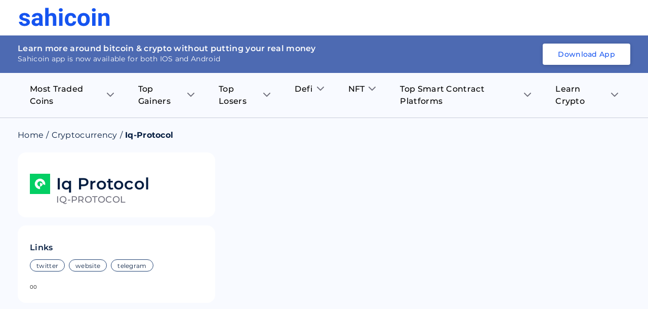

--- FILE ---
content_type: text/html; charset=utf-8
request_url: https://sahicoin.com/en-us/cryptocurrency-iq-protocol
body_size: 19844
content:
<!DOCTYPE html><html lang="en" dir="ltr"><head><script>(function(w,d,s,l,i){w[l]=w[l]||[];w[l].push({'gtm.start':
  new Date().getTime(),event:'gtm.js'});var f=d.getElementsByTagName(s)[0],
  j=d.createElement(s),dl=l!='dataLayer'?'&l='+l:'';j.async=true;j.src=
  'https://www.googletagmanager.com/gtm.js?id='+i+dl;f.parentNode.insertBefore(j,f);
  })(window,document,'script','dataLayer','GTM-53Q9VTM');</script><script>
!function(f,b,e,v,n,t,s)
{if(f.fbq)return;n=f.fbq=function(){n.callMethod?
n.callMethod.apply(n,arguments):n.queue.push(arguments)};
if(!f._fbq)f._fbq=n;n.push=n;n.loaded=!0;n.version='2.0';
n.queue=[];t=b.createElement(e);t.async=!0;
t.src=v;s=b.getElementsByTagName(e)[0];
s.parentNode.insertBefore(t,s)}(window, document,'script',
'https://connect.facebook.net/en_US/fbevents.js');
fbq('init', '1130209584185511');
fbq('track', 'PageView');</script><script>
              !function(){var analytics=window.analytics=window.analytics||[];if(!analytics.initialize)if(analytics.invoked)window.console&&console.error&&console.error("Segment snippet included twice.");else{analytics.invoked=!0;analytics.methods=["trackSubmit","trackClick","trackLink","trackForm","pageview","identify","reset","group","track","ready","alias","debug","page","once","off","on","addSourceMiddleware","addIntegrationMiddleware","setAnonymousId","addDestinationMiddleware"];analytics.factory=function(e){return function(){var t=Array.prototype.slice.call(arguments);t.unshift(e);analytics.push(t);return analytics}};for(var e=0;e<analytics.methods.length;e++){var key=analytics.methods[e];analytics[key]=analytics.factory(key)}analytics.load=function(key,e){var t=document.createElement("script");t.type="text/javascript";t.async=!0;t.src="https://cdn.segment.com/analytics.js/v1/" + key + "/analytics.min.js";var n=document.getElementsByTagName("script")[0];n.parentNode.insertBefore(t,n);analytics._loadOptions=e};analytics._writeKey="1F8ED7um7q6RRNwlwfDRlr4fxHq7ehqB";;analytics.SNIPPET_VERSION="4.15.3";
              analytics.load("1F8ED7um7q6RRNwlwfDRlr4fxHq7ehqB");
              }}();</script><link rel="manifest" href="/manifest.json"/><meta name="theme-color" content="#051D40"/><script type="text/javascript" async="" src="//l.getsitecontrol.com/8wl125d7.js"></script><meta charSet="utf-8"/><meta name="viewport" content="width=device-width, initial-scale=1"/><link rel="icon" href="https://dbd3zng69ia8l.cloudfront.net/assets/images/extra/fevicon.png"/><link rel="canonical" href="https://sahicoin.com/en-us/cryptocurrency-iq-protocol"/><link rel="alternate" hrefLang="en-us" href="https://sahicoin.com/en-us/cryptocurrency-iq-protocol"/><link rel="alternate" hrefLang="en-in" href="https://sahicoin.com/en-in/cryptocurrency-iq-protocol"/><link rel="alternate" hrefLang="en-ae" href="https://sahicoin.com/en-ae/cryptocurrency-iq-protocol"/><link rel="alternate" hrefLang="x-default" href="https://sahicoin.com/en-us/cryptocurrency-iq-protocol"/><meta name="next-head-count" content="8"/><link rel="preload" href="/_next/static/css/e1f9f70800ef4e22750f.css" as="style"/><link rel="stylesheet" href="/_next/static/css/e1f9f70800ef4e22750f.css" data-n-g=""/><noscript data-n-css=""></noscript><script defer="" nomodule="" src="/_next/static/chunks/polyfills-a40ef1678bae11e696dba45124eadd70.js"></script><script src="/_next/static/chunks/webpack-610b82b031e144429fa7.js" defer=""></script><script src="/_next/static/chunks/main-b598920f02f9d2563620.js" defer=""></script><script src="/_next/static/chunks/framework-83deb7c08d596b303805.js" defer=""></script><script src="/_next/static/chunks/pages/_app-693159ae9bf114cef1d1.js" defer=""></script><script src="/_next/static/chunks/5675-4044b42cb368a3ab5e9e.js" defer=""></script><script src="/_next/static/chunks/4844-4bc62e9ab474f6ec72a8.js" defer=""></script><script src="/_next/static/chunks/2147-8e0a73428d86b1337587.js" defer=""></script><script src="/_next/static/chunks/8531-3fb6fe2d64119c1d098a.js" defer=""></script><script src="/_next/static/chunks/7130-5a8ee2d3fa0d17cc54f7.js" defer=""></script><script src="/_next/static/chunks/9858-26660cdad42fbe1f6373.js" defer=""></script><script src="/_next/static/chunks/4466-2b348831b2d86bdda08d.js" defer=""></script><script src="/_next/static/chunks/9046-1871bdb20536edf9029b.js" defer=""></script><script src="/_next/static/chunks/pages/%5BlangCountryCode%5D/%5BcoinId%5D-d535b183c241d99dc9bf.js" defer=""></script><script src="/_next/static/2PV7uQAsKGyqrtqIRdDz7/_buildManifest.js" defer=""></script><script src="/_next/static/2PV7uQAsKGyqrtqIRdDz7/_ssgManifest.js" defer=""></script><style data-styled="" data-styled-version="5.3.11">.fuPDuU button{display:block;width:182px;height:40px;background:none;cursor:pointer;}/*!sc*/
@media (max-width:767px){.fuPDuU button{width:126px;height:28px;}}/*!sc*/
data-styled.g1[id="Logostyled__ScLogo-sc-6c1nlz-0"]{content:"fuPDuU,"}/*!sc*/
.lpdqZF{box-sizing:border-box;display:-webkit-box;display:-webkit-flex;display:-ms-flexbox;display:flex;padding:0;margin:0;overflow:unset;background:unset;max-width:unset;min-width:unset;min-height:unset;border-right:unset;border-bottom:unset;cursor:unset;-webkit-transform:unset;-ms-transform:unset;transform:unset;-webkit-flex:1;-ms-flex:1;flex:1;word-break:unset;z-index:unset;border-radius:unset;-webkit-transition:initial;transition:initial;font-size:unset;font-weight:unset;line-height:unset;}/*!sc*/
.jibAgz{box-sizing:border-box;display:-webkit-box;display:-webkit-flex;display:-ms-flexbox;display:flex;padding:0;margin:18px 0 0 0;overflow:unset;-webkit-align-items:flex-start;-webkit-box-align:flex-start;-ms-flex-align:flex-start;align-items:flex-start;background:unset;max-width:unset;min-width:unset;min-height:unset;border-right:unset;border-bottom:unset;cursor:unset;-webkit-transform:unset;-ms-transform:unset;transform:unset;word-break:unset;z-index:unset;border-radius:unset;-webkit-transition:initial;transition:initial;font-size:unset;font-weight:unset;line-height:unset;}/*!sc*/
.fcOVUZ{box-sizing:border-box;display:-webkit-box;display:-webkit-flex;display:-ms-flexbox;display:flex;padding:0;margin:0 0 0 12px;overflow:unset;-webkit-align-items:center;-webkit-box-align:center;-ms-flex-align:center;align-items:center;background:unset;max-width:unset;min-width:unset;min-height:unset;border-right:unset;border-bottom:unset;cursor:unset;-webkit-transform:unset;-ms-transform:unset;transform:unset;-webkit-flex:1;-ms-flex:1;flex:1;word-break:unset;z-index:unset;border-radius:unset;-webkit-transition:initial;transition:initial;font-size:unset;font-weight:unset;line-height:unset;}/*!sc*/
.kKVQta{box-sizing:border-box;display:-webkit-box;display:-webkit-flex;display:-ms-flexbox;display:flex;padding:0;margin:0;overflow:unset;-webkit-flex-direction:column;-ms-flex-direction:column;flex-direction:column;background:unset;max-width:unset;min-width:unset;min-height:unset;border-right:unset;border-bottom:unset;cursor:unset;-webkit-transform:unset;-ms-transform:unset;transform:unset;word-break:unset;z-index:unset;border-radius:unset;-webkit-transition:initial;transition:initial;font-size:unset;font-weight:unset;line-height:unset;}/*!sc*/
.iDfQZN{box-sizing:border-box;display:-webkit-box;display:-webkit-flex;display:-ms-flexbox;display:flex;padding:0;margin:10px 0 0 0;overflow:unset;background:unset;max-width:unset;min-width:unset;min-height:unset;border-right:unset;border-bottom:unset;cursor:unset;-webkit-transform:unset;-ms-transform:unset;transform:unset;word-break:unset;z-index:unset;border-radius:unset;-webkit-transition:initial;transition:initial;font-size:unset;font-weight:unset;line-height:unset;}/*!sc*/
.cHjxvi{box-sizing:border-box;display:-webkit-box;display:-webkit-flex;display:-ms-flexbox;display:flex;padding:0;margin:10px 0 0 0;overflow:unset;-webkit-align-items:center;-webkit-box-align:center;-ms-flex-align:center;align-items:center;background:unset;-webkit-flex-wrap:wrap;-ms-flex-wrap:wrap;flex-wrap:wrap;max-width:unset;min-width:unset;min-height:unset;border-right:unset;border-bottom:unset;cursor:unset;-webkit-transform:unset;-ms-transform:unset;transform:unset;word-break:unset;z-index:unset;border-radius:unset;-webkit-transition:initial;transition:initial;font-size:unset;font-weight:unset;line-height:unset;}/*!sc*/
.iRRMxU{box-sizing:border-box;display:-webkit-box;display:-webkit-flex;display:-ms-flexbox;display:flex;padding:0;margin:4px 8px 4px 0;overflow:unset;background:unset;max-width:unset;min-width:unset;min-height:unset;border-right:unset;border-bottom:unset;cursor:unset;-webkit-transform:unset;-ms-transform:unset;transform:unset;word-break:unset;z-index:unset;border-radius:unset;-webkit-transition:initial;transition:initial;font-size:unset;font-weight:unset;line-height:unset;}/*!sc*/
data-styled.g2[id="Flexstyled__ScWrapper-sc-cpnxeu-0"]{content:"lpdqZF,jibAgz,fcOVUZ,kKVQta,iDfQZN,cHjxvi,iRRMxU,"}/*!sc*/
.emPZzK{overflow:hidden;box-shadow:none;}/*!sc*/
.emPZzK .no_img{background:#4D6AB2;width:100%;height:100%;display:block;}/*!sc*/
.bJNQqe{overflow:hidden;min-width:40px;max-width:40px;height:40px;box-shadow:none;}/*!sc*/
.bJNQqe .no_img{background:#4D6AB2;width:100%;height:100%;display:block;}/*!sc*/
data-styled.g7[id="AppImagestyled__ScWrapper-sc-ylqr9x-0"]{content:"emPZzK,bJNQqe,"}/*!sc*/
.efoGjf{border-radius:8px;padding:2.4rem 1.6rem 1.6rem;background:#051D40;}/*!sc*/
.efoGjf .seo_download_btn{height:0;width:0;overflow:hidden;}/*!sc*/
.efoGjf h6{font-size:1.8rem;line-height:2.6rem;font-weight:600;display:-webkit-box;display:-webkit-flex;display:-ms-flexbox;display:flex;-webkit-align-items:center;-webkit-box-align:center;-ms-flex-align:center;align-items:center;-webkit-box-pack:center;-webkit-justify-content:center;-ms-flex-pack:center;justify-content:center;color:#ffffff;margin-bottom:2rem;}/*!sc*/
.efoGjf h6 .icon{margin-right:1.2rem;}/*!sc*/
.efoGjf .btns_wrapper{display:-webkit-box;display:-webkit-flex;display:-ms-flexbox;display:flex;-webkit-align-items:center;-webkit-box-align:center;-ms-flex-align:center;align-items:center;-webkit-box-pack:center;-webkit-justify-content:center;-ms-flex-pack:center;justify-content:center;-webkit-flex-wrap:wrap;-ms-flex-wrap:wrap;flex-wrap:wrap;}/*!sc*/
.efoGjf .btns_wrapper.btns_wrapper__blue button,.efoGjf .btns_wrapper.btns_wrapper__blue .btn{background:#1554F0;color:#ffffff;font-size:1.4rem;line-height:1.8rem;border-radius:4px;font-weight:500;display:-webkit-box;display:-webkit-flex;display:-ms-flexbox;display:flex;-webkit-align-items:center;-webkit-box-align:center;-ms-flex-align:center;align-items:center;-webkit-box-pack:center;-webkit-justify-content:center;-ms-flex-pack:center;justify-content:center;text-align:center;padding:1.2rem 2.4rem;width:auto;height:auto;white-space:nowrap;}/*!sc*/
.efoGjf .btns_wrapper .btn{margin:0 1rem 1rem 1rem;display:block;width:142px;height:42px;}/*!sc*/
.efoGjf .btns_wrapper .btn svg{width:100%;height:100%;}/*!sc*/
@media screen and (max-width:767px){.efoGjf .btns_wrapper{-webkit-box-pack:center;-webkit-justify-content:center;-ms-flex-pack:center;justify-content:center;}}/*!sc*/
data-styled.g8[id="AppDownloadstyled__ScWrapper-sc-q4hgin-0"]{content:"efoGjf,"}/*!sc*/
.ZUFkZ{margin:8px 0;display:-webkit-box;display:-webkit-flex;display:-ms-flexbox;display:flex;}/*!sc*/
.ZUFkZ .menu_item{position:relative;padding:12px 24px 12px 24px;}/*!sc*/
.ZUFkZ .menu_item .title{font-size:16px;line-height:24px;font-weight:500;margin-right:8px;}/*!sc*/
.ZUFkZ .menu_item .arrow_icon .black{display:block;}/*!sc*/
.ZUFkZ .menu_item .arrow_icon .blue{display:none;}/*!sc*/
.ZUFkZ .sub_menu__item{background:#ffffff;max-height:0;-webkit-transition:max-height 0.25s ease-out;transition:max-height 0.25s ease-out;overflow:hidden;width:230px;min-width:100%;position:absolute;box-shadow:0px 8px 10px rgba(106,112,121,0.12);border-radius:0 8px 8px 8px;}/*!sc*/
.ZUFkZ .sub_menu__item .sub_menu__itemContainer{padding:16px 24px;}/*!sc*/
.ZUFkZ .sub_menu__item .sub_menu__itemContainer .text{font-size:16px;line-height:20px;color:#000000;padding:8px 0;display:-webkit-box;display:-webkit-flex;display:-ms-flexbox;display:flex;-webkit-align-items:center;-webkit-box-align:center;-ms-flex-align:center;align-items:center;-webkit-box-pack:center;-webkit-justify-content:center;-ms-flex-pack:center;justify-content:center;}/*!sc*/
.ZUFkZ .sub_menu__item .sub_menu__itemContainer .text:hover{color:#1554F0;}/*!sc*/
.ZUFkZ .sub_menu__item .sub_menu__itemContainer .text .label{-webkit-flex:1;-ms-flex:1;flex:1;display:block;min-width:0;word-break:break-word;}/*!sc*/
.ZUFkZ .sub_menu__item .sub_menu__itemContainer .text .coin_icon{margin-right:1rem;min-width:28px;max-width:28px;height:28px;overflow:hidden;display:block;border-radius:100%;background:#F5F7FB;}/*!sc*/
.ZUFkZ .list{position:relative;}/*!sc*/
.ZUFkZ .list:hover .menu_item{background:#ffffff;border-radius:8px 8px 0 0;}/*!sc*/
.ZUFkZ .list:hover .menu_item .title{color:#1554F0;}/*!sc*/
.ZUFkZ .list:hover .menu_item .arrow_icon .black{display:none;}/*!sc*/
.ZUFkZ .list:hover .menu_item .arrow_icon .blue{display:block;}/*!sc*/
.ZUFkZ .list:hover .sub_menu__item{max-height:400px;overflow:auto;-webkit-transition:max-height 0.5s ease-in;transition:max-height 0.5s ease-in;}/*!sc*/
@media screen and (max-width:767px){.ZUFkZ{display:none;}.ZUFkZ .menu_item{padding:12px 36px 12px 36px;}.ZUFkZ .menu_item .title{font-size:16px;line-height:20px;}}/*!sc*/
data-styled.g11[id="Navigationstyled__Wrapper-sc-13r4wcc-0"]{content:"ZUFkZ,"}/*!sc*/
.bYdmdL{top:0;left:0;width:100%;z-index:11;background:#ffffff;position:relative;min-height:70px;display:-webkit-box;display:-webkit-flex;display:-ms-flexbox;display:flex;-webkit-align-items:center;-webkit-box-align:center;-ms-flex-align:center;align-items:center;}/*!sc*/
.bYdmdL.fixed{box-shadow:0px 8px 10px rgba(106,112,121,0.12);position:fixed;}/*!sc*/
.bYdmdL .nav_wrapper{-webkit-flex:1;-ms-flex:1;flex:1;display:-webkit-box;display:-webkit-flex;display:-ms-flexbox;display:flex;-webkit-align-items:center;-webkit-box-align:center;-ms-flex-align:center;align-items:center;-webkit-box-pack:justify;-webkit-justify-content:space-between;-ms-flex-pack:justify;justify-content:space-between;}/*!sc*/
.bYdmdL .header_flex{display:-webkit-box;display:-webkit-flex;display:-ms-flexbox;display:flex;-webkit-align-items:center;-webkit-box-align:center;-ms-flex-align:center;align-items:center;-webkit-box-pack:justify;-webkit-justify-content:space-between;-ms-flex-pack:justify;justify-content:space-between;padding:0 1.6rem;position:relative;}/*!sc*/
.bYdmdL .header_flex .fixed_btn{width:100%;bottom:0;left:0;padding:1rem;position:fixed;background:#ffffff;box-shadow:0px 4px 8px rgba(16,48,97,0.12);}/*!sc*/
.bYdmdL .header_flex .fixed_btn button{width:100%;}/*!sc*/
.bYdmdL .desktop_hidden{display:none;}/*!sc*/
@media (max-width:767px){.bYdmdL{box-shadow:0px 8px 10px rgba(106,112,121,0.12);}.bYdmdL .header_flex{padding:1.2rem 1.6rem;}.bYdmdL .nav_wrapper{-webkit-flex-direction:row-reverse;-ms-flex-direction:row-reverse;flex-direction:row-reverse;-webkit-box-pack:end;-webkit-justify-content:flex-end;-ms-flex-pack:end;justify-content:flex-end;}.bYdmdL .nav_wrapper .download_wrapper{margin-right:0;}}/*!sc*/
@media (max-width:767px){.bYdmdL .nav_wrapper .download_wrapper{position:relative;top:5px;}.bYdmdL .nav_wrapper .download_wrapper .btns_wrapper.btns_wrapper__blue .btn{padding:1rem 1rem;margin-right:0;}}/*!sc*/
data-styled.g12[id="Headerstyled__ScWrapper-sc-12gzkfq-0"]{content:"bYdmdL,"}/*!sc*/
.cNTbnw{display:-webkit-box;display:-webkit-flex;display:-ms-flexbox;display:flex;-webkit-align-items:center;-webkit-box-align:center;-ms-flex-align:center;align-items:center;-webkit-flex-wrap:wrap;-ms-flex-wrap:wrap;flex-wrap:wrap;}/*!sc*/
.cNTbnw li{font-size:16px;display:-webkit-box;display:-webkit-flex;display:-ms-flexbox;display:flex;color:#051D40;line-height:20px;}/*!sc*/
.cNTbnw li .separator{margin:0 5px;}/*!sc*/
.cNTbnw li .text{font-size:16px;color:#051d40;line-height:20px;margin-right:5px;margin-bottom:0;}/*!sc*/
.cNTbnw li a{color:#051D40;}/*!sc*/
.cNTbnw li a.capitalize{text-transform:capitalize;}/*!sc*/
data-styled.g15[id="Breadcrumbsstyled__ScWrapper-sc-sbe1lw-0"]{content:"cNTbnw,"}/*!sc*/
.bFoSCn .name{font-size:32px;line-height:40px;font-weight:600;color:#051D40;}/*!sc*/
.bFoSCn .title{font-size:18px;line-height:22px;font-weight:500;text-transform:uppercase;display:block;color:#6F6F7C;}/*!sc*/
data-styled.g16[id="CoinNameRankstyled__ScWrapper-sc-hy1b3j-0"]{content:"bFoSCn,"}/*!sc*/
.fJRIHZ{border-radius:16px;background:#ffffff;padding:24px;}/*!sc*/
@media screen and (max-width:767px){.fJRIHZ{padding:16px;}}/*!sc*/
data-styled.g18[id="ContainerBoxstyled__SCWrapper-sc-2radmq-0"]{content:"fJRIHZ,"}/*!sc*/
.eEkASy{-webkit-flex-direction:column;-ms-flex-direction:column;flex-direction:column;}/*!sc*/
.eEkASy .heading{font-size:16px;line-height:19.5px;font-weight:600;color:#051D40;}/*!sc*/
@media (max-width:767px){.eEkASy .heading{font-size:14px;line-height:18px;}}/*!sc*/
data-styled.g21[id="HeadingSmallstyled__ScWrapper-sc-1yvpj27-0"]{content:"eEkASy,"}/*!sc*/
.iROSUd{width:100%;clear:both;height:24px;background:transparent;}/*!sc*/
.hfpDBo{width:100%;clear:both;height:16px;background:transparent;}/*!sc*/
.gelIVZ{width:100%;clear:both;height:20px;background:transparent;}/*!sc*/
data-styled.g24[id="ExtraSpacestyled__ScWrapper-sc-148cv2k-0"]{content:"iROSUd,hfpDBo,gelIVZ,"}/*!sc*/
.hEypYZ .item{border:1px solid #e0e0e0;border-radius:20px;overflow:hidden;height:24px;font-size:12px;line-height:16px;padding:4px 12px;color:#051D40;display:block;}/*!sc*/
.hEypYZ .item.link{color:#051D40;border-color:#234475;}/*!sc*/
data-styled.g29[id="Pillsstyled__ScWrapper-sc-3lz77m-0"]{content:"hEypYZ,"}/*!sc*/
.dvXuAH .price{font-size:24px;line-height:40px;font-weight:600;margin-right:12px;}/*!sc*/
.dvXuAH .price_status{font-size:16px;line-height:16px;font-weight:600;}/*!sc*/
.dvXuAH .price_in{font-size:14px;line-height:18px;font-weight:500;color:#91919F;}/*!sc*/
data-styled.g30[id="LinksTagsstyled__ScWrapper-sc-19etzib-0"]{content:"dvXuAH,"}/*!sc*/
.hpeDOO{padding:12rem 1.6rem;}/*!sc*/
.hpeDOO .footer{display:-webkit-box;display:-webkit-flex;display:-ms-flexbox;display:flex;-webkit-align-items:center;-webkit-box-align:center;-ms-flex-align:center;align-items:center;-webkit-box-pack:justify;-webkit-justify-content:space-between;-ms-flex-pack:justify;justify-content:space-between;}/*!sc*/
.hpeDOO .footer .footer_left{margin-right:1rem;}/*!sc*/
.hpeDOO .footer .footer_left .footer_links__primary{display:block;}/*!sc*/
.hpeDOO .footer .footer_left .footer_links__primary li{display:inline-block;margin-right:3.2rem;margin-bottom:2rem;}/*!sc*/
.hpeDOO .footer .footer_left .footer_links__primary li:last-child{margin-right:0;}/*!sc*/
.hpeDOO ul{display:-webkit-box;display:-webkit-flex;display:-ms-flexbox;display:flex;-webkit-flex-wrap:wrap;-ms-flex-wrap:wrap;flex-wrap:wrap;-webkit-align-items:center;-webkit-box-align:center;-ms-flex-align:center;align-items:center;-webkit-box-pack:center;-webkit-justify-content:center;-ms-flex-pack:center;justify-content:center;}/*!sc*/
.hpeDOO ul li{-webkit-flex:1;-ms-flex:1;flex:1;}/*!sc*/
.hpeDOO ul li a,.hpeDOO ul li button{display:block;text-align:center;font-size:1.6rem;line-height:2.4rem;-webkit-text-decoration:none;text-decoration:none;border:0 none;padding:0;font-weight:600;background:transparent;cursor:pointer;color:#000000;white-space:nowrap;}/*!sc*/
.hpeDOO ul li a:hover,.hpeDOO ul li button:hover{opacity:0.9;}/*!sc*/
.hpeDOO ul.footer_links__secondary{display:block;}/*!sc*/
.hpeDOO ul.footer_links__secondary li{display:inline-block;margin-right:1.2rem;}/*!sc*/
.hpeDOO ul.footer_links__secondary li:last-child{margin-right:0;}/*!sc*/
.hpeDOO ul.footer_links__secondary li a{font-size:1.2rem;line-height:1.5rem;font-weight:500;color:#000000;}/*!sc*/
.hpeDOO .copyright{font-size:1.4rem;margin:2rem auto 0;text-align:center;color:#051D40;}/*!sc*/
.hpeDOO .connect_with_us{display:-webkit-box;display:-webkit-flex;display:-ms-flexbox;display:flex;-webkit-align-items:center;-webkit-box-align:center;-ms-flex-align:center;align-items:center;-webkit-box-pack:start;-webkit-justify-content:flex-start;-ms-flex-pack:start;justify-content:flex-start;-webkit-flex-wrap:wrap;-ms-flex-wrap:wrap;flex-wrap:wrap;margin:3.6rem auto 2.4rem;}/*!sc*/
.hpeDOO .connect_with_us p{white-space:nowrap;font-size:1.4rem;line-height:1.8rem;font-weight:500;}/*!sc*/
.hpeDOO .connect_with_us .item a{min-width:32px;max-width:32px;height:32px;margin-left:2rem;border-radius:100%;background:#051D40;display:-webkit-box;display:-webkit-flex;display:-ms-flexbox;display:flex;-webkit-align-items:center;-webkit-box-align:center;-ms-flex-align:center;align-items:center;-webkit-box-pack:center;-webkit-justify-content:center;-ms-flex-pack:center;justify-content:center;overflow:hidden;text-indent:-200px;padding:7px;}/*!sc*/
.hpeDOO .connect_with_us .item a svg{display:block;width:100%;height:100%;}/*!sc*/
.hpeDOO .about_text{font-size:1.4rem;line-height:2.1rem;margin:24px auto 32px;}/*!sc*/
@media screen and (max-width:767px){.hpeDOO{padding:6rem 1.6rem;}.hpeDOO .footer{display:block;-webkit-align-items:center;-webkit-box-align:center;-ms-flex-align:center;align-items:center;-webkit-box-pack:justify;-webkit-justify-content:space-between;-ms-flex-pack:justify;justify-content:space-between;}.hpeDOO .footer .footer_left{margin-right:1rem;}.hpeDOO .footer .footer_left .footer_links__primary{display:-webkit-box;display:-webkit-flex;display:-ms-flexbox;display:flex;-webkit-box-pack:start;-webkit-justify-content:flex-start;-ms-flex-pack:start;justify-content:flex-start;}.hpeDOO .footer .footer_left .footer_links__primary li{display:-webkit-box;display:-webkit-flex;display:-ms-flexbox;display:flex;margin:0 0 1rem 0;min-width:50%;max-width:50%;}.hpeDOO .footer .footer_left .footer_links__primary li:last-child{margin-right:0;}.hpeDOO .footer .footer_left .connect_with_us .item a{margin-left:1rem;}.hpeDOO ul.footer_links__secondary{display:-webkit-box;display:-webkit-flex;display:-ms-flexbox;display:flex;}}/*!sc*/
data-styled.g37[id="Footerstyled__ScWrapper-sc-1io0g2q-0"]{content:"hpeDOO,"}/*!sc*/
.iUKjlu .left_panel{position:-webkit-sticky;position:sticky;top:10px;}/*!sc*/
.iUKjlu .navigation_wrapper{border-bottom:1px solid rgba(5,29,64,0.2);position:relative;z-index:2;max-width:100%;}/*!sc*/
@media screen and (max-width:767px){.iUKjlu .left_panel{position:relative;top:auto;}.iUKjlu .graph-container{padding:12px;}.iUKjlu .footer_wrapper{padding:0;}.iUKjlu .coin_app__download .downloadbtn_wrapper{padding-left:6px;}}/*!sc*/
data-styled.g38[id="Coinsstyled__ScWrapper-sc-1rqpmrx-0"]{content:"iUKjlu,"}/*!sc*/
</style></head><body><noscript><iframe src="https://www.googletagmanager.com/ns.html?id=GTM-53Q9VTM" height="0" width="0" style="display:none;visibility:hidden"></iframe></noscript><noscript><img height="1" width="1" style="display:none;visibility:hidden" src="https://www.facebook.com/tr?id=1130209584185511&amp;ev=PageView&amp;noscript=1" alt=""/></noscript></body><div id="__next"><div class="Coinsstyled__ScWrapper-sc-1rqpmrx-0 iUKjlu"><div id="header" class="Headerstyled__ScWrapper-sc-12gzkfq-0 bYdmdL undefined "><div class="container header_flex"><div class="nav_wrapper"><div class="Flexstyled__ScWrapper-sc-cpnxeu-0 lpdqZF"><div class="Logostyled__ScLogo-sc-6c1nlz-0 fuPDuU"><button><svg viewBox="0 0 80 16" fill="none" xmlns="http://www.w3.org/2000/svg"><path d="M7.234 12.576a.905.905 0 0 0-.147-.491.953.953 0 0 0-.396-.342 6.35 6.35 0 0 0-1.745-.544C2.282 10.655.95 9.565.948 7.93a2.88 2.88 0 0 1 .322-1.342c.215-.417.53-.78.917-1.058.824-.642 1.903-.963 3.236-.963 1.42 0 2.558.323 3.412.969.405.29.732.67.953 1.107.222.438.331.92.32 1.406H7.122c.005-.19-.03-.377-.103-.553a1.388 1.388 0 0 0-.321-.469c-.283-.272-.714-.408-1.294-.408a1.845 1.845 0 0 0-1.17.329c-.132.099-.238.226-.31.371a1.006 1.006 0 0 0-.104.466c0 .158.044.313.127.449a.91.91 0 0 0 .344.326c.495.257 1.033.43 1.59.508.64.116 1.269.278 1.883.483 1.582.56 2.373 1.527 2.371 2.903.007.473-.11.94-.34 1.357-.23.418-.565.773-.975 1.033-.875.61-2.006.914-3.393.914a6.135 6.135 0 0 1-2.502-.485 4.191 4.191 0 0 1-1.714-1.328 3.012 3.012 0 0 1-.621-1.82h2.854c0 .226.054.45.156.654.103.204.252.382.436.523.428.291.946.435 1.47.408.457.03.911-.08 1.3-.314a.992.992 0 0 0 .32-.359.951.951 0 0 0 .108-.46ZM18.563 15.559a3.16 3.16 0 0 1-.301-.968c-.354.383-.79.686-1.279.888a3.739 3.739 0 0 1-1.549.28 4.067 4.067 0 0 1-2.727-.92 2.963 2.963 0 0 1-.812-1.038c-.187-.4-.279-.835-.27-1.274 0-1.144.44-2.023 1.32-2.636.88-.613 2.152-.922 3.817-.927h1.379V8.35a1.734 1.734 0 0 0-.4-1.197c-.266-.3-.684-.45-1.257-.45-.426-.024-.846.1-1.185.35a1.186 1.186 0 0 0-.328.431 1.143 1.143 0 0 0-.096.527h-3.001c0-.626.21-1.236.6-1.737a3.966 3.966 0 0 1 1.697-1.252 6.397 6.397 0 0 1 2.466-.452c1.381 0 2.477.335 3.287 1.003.81.67 1.216 1.608 1.218 2.818v4.678c0 1.026.148 1.801.445 2.325v.17l-3.024-.006Zm-2.475-1.998c.425.004.845-.094 1.221-.284.35-.168.64-.433.83-.762V10.66h-1.122c-1.5 0-2.298.498-2.393 1.495l-.01.17c-.005.166.028.332.095.485.068.154.17.291.297.403.3.246.688.37 1.082.348ZM26.36 5.942c.356-.435.812-.785 1.33-1.023a3.857 3.857 0 0 1 1.663-.348c2.43 0 3.663 1.362 3.697 4.086v6.914h-2.993V8.724c0-.612-.138-1.074-.413-1.37-.276-.297-.736-.444-1.379-.444-.875 0-1.511.326-1.909.977v7.672H23.38V.235h2.992l-.01 5.707ZM35.29 1.972c-.006-.199.03-.396.108-.58.077-.184.194-.35.341-.489a1.99 1.99 0 0 1 1.225-.419c.446 0 .879.148 1.225.42.293.285.458.67.458 1.072s-.165.787-.458 1.072c-.344.271-.774.42-1.218.42-.443 0-.873-.149-1.217-.42a1.417 1.417 0 0 1-.352-.49 1.371 1.371 0 0 1-.112-.586Zm3.18 13.586h-3V4.775h3.003l-.002 10.783ZM45.59 13.434c.49.02.97-.136 1.347-.439.171-.146.308-.326.4-.527.094-.201.14-.42.139-.64h2.805a3.599 3.599 0 0 1-.62 2.01 4.066 4.066 0 0 1-1.672 1.417c-.73.34-1.531.512-2.341.504-1.604 0-2.867-.49-3.79-1.473-.923-.982-1.386-2.336-1.39-4.063v-.19c0-1.664.46-2.99 1.38-3.98.918-.99 2.177-1.484 3.774-1.482 1.403 0 2.526.384 3.37 1.153.844.768 1.274 1.79 1.29 3.064h-2.806a1.947 1.947 0 0 0-.539-1.369 2.019 2.019 0 0 0-.703-.414 2.075 2.075 0 0 0-1.609.111 1.989 1.989 0 0 0-.634.508c-.356.49-.534 1.284-.534 2.382v.3c0 1.113.176 1.913.528 2.399.352.486.889.73 1.605.73ZM51.525 10.06a6.197 6.197 0 0 1 .636-2.86 4.603 4.603 0 0 1 1.847-1.945 5.555 5.555 0 0 1 2.808-.684c1.513 0 2.747.445 3.703 1.336.956.89 1.489 2.102 1.599 3.633l.021.737c0 1.658-.48 2.987-1.44 3.986-.96 1-2.247 1.5-3.862 1.502-1.616 0-2.905-.5-3.868-1.498-.963-.998-1.444-2.355-1.444-4.07v-.136Zm2.992.205c0 1.026.2 1.81.6 2.352.2.252.46.457.755.599a2.225 2.225 0 0 0 1.905.006c.297-.14.557-.344.759-.595.407-.536.61-1.393.61-2.572 0-1.006-.203-1.785-.61-2.338a1.967 1.967 0 0 0-.749-.628 2.051 2.051 0 0 0-.971-.201 2.016 2.016 0 0 0-.958.197 1.933 1.933 0 0 0-.739.62c-.4.556-.6 1.41-.602 2.562v-.002ZM63.962 1.972a1.385 1.385 0 0 1 .109-.58 1.43 1.43 0 0 1 .342-.489c.347-.27.779-.419 1.225-.419.446 0 .878.148 1.225.42.293.285.457.67.457 1.072 0 .401-.164.787-.457 1.072a1.953 1.953 0 0 1-1.216.422c-.445 0-.875-.149-1.217-.422a1.418 1.418 0 0 1-.355-.49 1.373 1.373 0 0 1-.114-.586Zm3.18 13.586h-3.004V4.775h3.002l.003 10.783ZM72.366 4.776l.093 1.246a3.893 3.893 0 0 1 1.425-1.096 4.042 4.042 0 0 1 1.786-.355c1.188 0 2.071.336 2.651 1.007.58.672.877 1.676.89 3.014v6.973H76.22V8.657c0-.613-.14-1.056-.424-1.332s-.734-.408-1.376-.408a2.124 2.124 0 0 0-1.102.256c-.335.184-.61.453-.794.78v7.612h-2.984V4.775h2.827Z" fill="#1554F0"></path></svg></button></div></div></div></div></div><div class="light_bg"><div class="navigation_wrapper"><div class="container navigation_container"><div class="Navigationstyled__Wrapper-sc-13r4wcc-0 ZUFkZ"><div class="list"><div class="menu_item flex align_center"><p class="title">Most Traded Coins</p><span class="arrow_icon"><span class="black"><svg width="14" height="8" fill="none" xmlns="http://www.w3.org/2000/svg"><path d="m1 1 6 6 6-6" stroke="#6F6F7C" stroke-width="2" stroke-linecap="round" stroke-linejoin="round"></path></svg></span><span class="blue"><svg width="14" height="8" fill="none" xmlns="http://www.w3.org/2000/svg"><path d="m1 7 6-6 6 6" stroke="#1554F0" stroke-width="2" stroke-linecap="round" stroke-linejoin="round"></path></svg></span></span></div><div class="sub_menu__item"><div class="sub_menu__itemContainer flex flex_column"><a class="text" href="https://sahicoin.com/en-us/cryptocurrency-bitcoin"><span class="coin_icon"><div width="" class="AppImagestyled__ScWrapper-sc-ylqr9x-0 emPZzK" style="position:relative;width:100%;height:100%;background:transparent"><div style="display:block;overflow:hidden;position:absolute;top:0;left:0;bottom:0;right:0;box-sizing:border-box;margin:0"><img alt="" src="[data-uri]" decoding="async" data-nimg="fill" style="position:absolute;top:0;left:0;bottom:0;right:0;box-sizing:border-box;padding:0;border:none;margin:auto;display:block;width:0;height:0;min-width:100%;max-width:100%;min-height:100%;max-height:100%"/><noscript><img alt="" sizes="100vw" srcSet="https://ik.imagekit.io/xbkhhkzpyva//coins/bitcoin.png?auto=format&amp;fit=max&amp;w=640 640w, https://ik.imagekit.io/xbkhhkzpyva//coins/bitcoin.png?auto=format&amp;fit=max&amp;w=750 750w, https://ik.imagekit.io/xbkhhkzpyva//coins/bitcoin.png?auto=format&amp;fit=max&amp;w=828 828w, https://ik.imagekit.io/xbkhhkzpyva//coins/bitcoin.png?auto=format&amp;fit=max&amp;w=1080 1080w, https://ik.imagekit.io/xbkhhkzpyva//coins/bitcoin.png?auto=format&amp;fit=max&amp;w=1200 1200w, https://ik.imagekit.io/xbkhhkzpyva//coins/bitcoin.png?auto=format&amp;fit=max&amp;w=1920 1920w, https://ik.imagekit.io/xbkhhkzpyva//coins/bitcoin.png?auto=format&amp;fit=max&amp;w=2048 2048w, https://ik.imagekit.io/xbkhhkzpyva//coins/bitcoin.png?auto=format&amp;fit=max&amp;w=3840 3840w" src="https://ik.imagekit.io/xbkhhkzpyva//coins/bitcoin.png?auto=format&amp;fit=max&amp;w=3840" decoding="async" data-nimg="fill" style="position:absolute;top:0;left:0;bottom:0;right:0;box-sizing:border-box;padding:0;border:none;margin:auto;display:block;width:0;height:0;min-width:100%;max-width:100%;min-height:100%;max-height:100%" loading="lazy"/></noscript></div></div></span><span class="label">Bitcoin</span></a><a class="text" href="https://sahicoin.com/en-us/cryptocurrency-ethereum"><span class="coin_icon"><div width="" class="AppImagestyled__ScWrapper-sc-ylqr9x-0 emPZzK" style="position:relative;width:100%;height:100%;background:transparent"><div style="display:block;overflow:hidden;position:absolute;top:0;left:0;bottom:0;right:0;box-sizing:border-box;margin:0"><img alt="" src="[data-uri]" decoding="async" data-nimg="fill" style="position:absolute;top:0;left:0;bottom:0;right:0;box-sizing:border-box;padding:0;border:none;margin:auto;display:block;width:0;height:0;min-width:100%;max-width:100%;min-height:100%;max-height:100%"/><noscript><img alt="" sizes="100vw" srcSet="https://ik.imagekit.io/xbkhhkzpyva//coins/ethereum.png?auto=format&amp;fit=max&amp;w=640 640w, https://ik.imagekit.io/xbkhhkzpyva//coins/ethereum.png?auto=format&amp;fit=max&amp;w=750 750w, https://ik.imagekit.io/xbkhhkzpyva//coins/ethereum.png?auto=format&amp;fit=max&amp;w=828 828w, https://ik.imagekit.io/xbkhhkzpyva//coins/ethereum.png?auto=format&amp;fit=max&amp;w=1080 1080w, https://ik.imagekit.io/xbkhhkzpyva//coins/ethereum.png?auto=format&amp;fit=max&amp;w=1200 1200w, https://ik.imagekit.io/xbkhhkzpyva//coins/ethereum.png?auto=format&amp;fit=max&amp;w=1920 1920w, https://ik.imagekit.io/xbkhhkzpyva//coins/ethereum.png?auto=format&amp;fit=max&amp;w=2048 2048w, https://ik.imagekit.io/xbkhhkzpyva//coins/ethereum.png?auto=format&amp;fit=max&amp;w=3840 3840w" src="https://ik.imagekit.io/xbkhhkzpyva//coins/ethereum.png?auto=format&amp;fit=max&amp;w=3840" decoding="async" data-nimg="fill" style="position:absolute;top:0;left:0;bottom:0;right:0;box-sizing:border-box;padding:0;border:none;margin:auto;display:block;width:0;height:0;min-width:100%;max-width:100%;min-height:100%;max-height:100%" loading="lazy"/></noscript></div></div></span><span class="label">Ethereum</span></a><a class="text" href="https://sahicoin.com/en-us/cryptocurrency-tether"><span class="coin_icon"><div width="" class="AppImagestyled__ScWrapper-sc-ylqr9x-0 emPZzK" style="position:relative;width:100%;height:100%;background:transparent"><div style="display:block;overflow:hidden;position:absolute;top:0;left:0;bottom:0;right:0;box-sizing:border-box;margin:0"><img alt="" src="[data-uri]" decoding="async" data-nimg="fill" style="position:absolute;top:0;left:0;bottom:0;right:0;box-sizing:border-box;padding:0;border:none;margin:auto;display:block;width:0;height:0;min-width:100%;max-width:100%;min-height:100%;max-height:100%"/><noscript><img alt="" sizes="100vw" srcSet="https://ik.imagekit.io/xbkhhkzpyva//coins/tether.png?auto=format&amp;fit=max&amp;w=640 640w, https://ik.imagekit.io/xbkhhkzpyva//coins/tether.png?auto=format&amp;fit=max&amp;w=750 750w, https://ik.imagekit.io/xbkhhkzpyva//coins/tether.png?auto=format&amp;fit=max&amp;w=828 828w, https://ik.imagekit.io/xbkhhkzpyva//coins/tether.png?auto=format&amp;fit=max&amp;w=1080 1080w, https://ik.imagekit.io/xbkhhkzpyva//coins/tether.png?auto=format&amp;fit=max&amp;w=1200 1200w, https://ik.imagekit.io/xbkhhkzpyva//coins/tether.png?auto=format&amp;fit=max&amp;w=1920 1920w, https://ik.imagekit.io/xbkhhkzpyva//coins/tether.png?auto=format&amp;fit=max&amp;w=2048 2048w, https://ik.imagekit.io/xbkhhkzpyva//coins/tether.png?auto=format&amp;fit=max&amp;w=3840 3840w" src="https://ik.imagekit.io/xbkhhkzpyva//coins/tether.png?auto=format&amp;fit=max&amp;w=3840" decoding="async" data-nimg="fill" style="position:absolute;top:0;left:0;bottom:0;right:0;box-sizing:border-box;padding:0;border:none;margin:auto;display:block;width:0;height:0;min-width:100%;max-width:100%;min-height:100%;max-height:100%" loading="lazy"/></noscript></div></div></span><span class="label">Tether</span></a><a class="text" href="https://sahicoin.com/en-us/cryptocurrency-binancecoin"><span class="coin_icon"><div width="" class="AppImagestyled__ScWrapper-sc-ylqr9x-0 emPZzK" style="position:relative;width:100%;height:100%;background:transparent"><div style="display:block;overflow:hidden;position:absolute;top:0;left:0;bottom:0;right:0;box-sizing:border-box;margin:0"><img alt="" src="[data-uri]" decoding="async" data-nimg="fill" style="position:absolute;top:0;left:0;bottom:0;right:0;box-sizing:border-box;padding:0;border:none;margin:auto;display:block;width:0;height:0;min-width:100%;max-width:100%;min-height:100%;max-height:100%"/><noscript><img alt="" sizes="100vw" srcSet="https://ik.imagekit.io/xbkhhkzpyva//coins/binancecoin.png?auto=format&amp;fit=max&amp;w=640 640w, https://ik.imagekit.io/xbkhhkzpyva//coins/binancecoin.png?auto=format&amp;fit=max&amp;w=750 750w, https://ik.imagekit.io/xbkhhkzpyva//coins/binancecoin.png?auto=format&amp;fit=max&amp;w=828 828w, https://ik.imagekit.io/xbkhhkzpyva//coins/binancecoin.png?auto=format&amp;fit=max&amp;w=1080 1080w, https://ik.imagekit.io/xbkhhkzpyva//coins/binancecoin.png?auto=format&amp;fit=max&amp;w=1200 1200w, https://ik.imagekit.io/xbkhhkzpyva//coins/binancecoin.png?auto=format&amp;fit=max&amp;w=1920 1920w, https://ik.imagekit.io/xbkhhkzpyva//coins/binancecoin.png?auto=format&amp;fit=max&amp;w=2048 2048w, https://ik.imagekit.io/xbkhhkzpyva//coins/binancecoin.png?auto=format&amp;fit=max&amp;w=3840 3840w" src="https://ik.imagekit.io/xbkhhkzpyva//coins/binancecoin.png?auto=format&amp;fit=max&amp;w=3840" decoding="async" data-nimg="fill" style="position:absolute;top:0;left:0;bottom:0;right:0;box-sizing:border-box;padding:0;border:none;margin:auto;display:block;width:0;height:0;min-width:100%;max-width:100%;min-height:100%;max-height:100%" loading="lazy"/></noscript></div></div></span><span class="label">Binance coin</span></a><a class="text" href="https://sahicoin.com/en-us/cryptocurrency-usd-coin"><span class="coin_icon"><div width="" class="AppImagestyled__ScWrapper-sc-ylqr9x-0 emPZzK" style="position:relative;width:100%;height:100%;background:transparent"><div style="display:block;overflow:hidden;position:absolute;top:0;left:0;bottom:0;right:0;box-sizing:border-box;margin:0"><img alt="" src="[data-uri]" decoding="async" data-nimg="fill" style="position:absolute;top:0;left:0;bottom:0;right:0;box-sizing:border-box;padding:0;border:none;margin:auto;display:block;width:0;height:0;min-width:100%;max-width:100%;min-height:100%;max-height:100%"/><noscript><img alt="" sizes="100vw" srcSet="https://ik.imagekit.io/xbkhhkzpyva//coins/usd-coin.png?auto=format&amp;fit=max&amp;w=640 640w, https://ik.imagekit.io/xbkhhkzpyva//coins/usd-coin.png?auto=format&amp;fit=max&amp;w=750 750w, https://ik.imagekit.io/xbkhhkzpyva//coins/usd-coin.png?auto=format&amp;fit=max&amp;w=828 828w, https://ik.imagekit.io/xbkhhkzpyva//coins/usd-coin.png?auto=format&amp;fit=max&amp;w=1080 1080w, https://ik.imagekit.io/xbkhhkzpyva//coins/usd-coin.png?auto=format&amp;fit=max&amp;w=1200 1200w, https://ik.imagekit.io/xbkhhkzpyva//coins/usd-coin.png?auto=format&amp;fit=max&amp;w=1920 1920w, https://ik.imagekit.io/xbkhhkzpyva//coins/usd-coin.png?auto=format&amp;fit=max&amp;w=2048 2048w, https://ik.imagekit.io/xbkhhkzpyva//coins/usd-coin.png?auto=format&amp;fit=max&amp;w=3840 3840w" src="https://ik.imagekit.io/xbkhhkzpyva//coins/usd-coin.png?auto=format&amp;fit=max&amp;w=3840" decoding="async" data-nimg="fill" style="position:absolute;top:0;left:0;bottom:0;right:0;box-sizing:border-box;padding:0;border:none;margin:auto;display:block;width:0;height:0;min-width:100%;max-width:100%;min-height:100%;max-height:100%" loading="lazy"/></noscript></div></div></span><span class="label">USD Coin</span></a><a class="text" href="https://sahicoin.com/en-us/cryptocurrency-ripple"><span class="coin_icon"><div width="" class="AppImagestyled__ScWrapper-sc-ylqr9x-0 emPZzK" style="position:relative;width:100%;height:100%;background:transparent"><div style="display:block;overflow:hidden;position:absolute;top:0;left:0;bottom:0;right:0;box-sizing:border-box;margin:0"><img alt="" src="[data-uri]" decoding="async" data-nimg="fill" style="position:absolute;top:0;left:0;bottom:0;right:0;box-sizing:border-box;padding:0;border:none;margin:auto;display:block;width:0;height:0;min-width:100%;max-width:100%;min-height:100%;max-height:100%"/><noscript><img alt="" sizes="100vw" srcSet="https://ik.imagekit.io/xbkhhkzpyva//coins/ripple.png?auto=format&amp;fit=max&amp;w=640 640w, https://ik.imagekit.io/xbkhhkzpyva//coins/ripple.png?auto=format&amp;fit=max&amp;w=750 750w, https://ik.imagekit.io/xbkhhkzpyva//coins/ripple.png?auto=format&amp;fit=max&amp;w=828 828w, https://ik.imagekit.io/xbkhhkzpyva//coins/ripple.png?auto=format&amp;fit=max&amp;w=1080 1080w, https://ik.imagekit.io/xbkhhkzpyva//coins/ripple.png?auto=format&amp;fit=max&amp;w=1200 1200w, https://ik.imagekit.io/xbkhhkzpyva//coins/ripple.png?auto=format&amp;fit=max&amp;w=1920 1920w, https://ik.imagekit.io/xbkhhkzpyva//coins/ripple.png?auto=format&amp;fit=max&amp;w=2048 2048w, https://ik.imagekit.io/xbkhhkzpyva//coins/ripple.png?auto=format&amp;fit=max&amp;w=3840 3840w" src="https://ik.imagekit.io/xbkhhkzpyva//coins/ripple.png?auto=format&amp;fit=max&amp;w=3840" decoding="async" data-nimg="fill" style="position:absolute;top:0;left:0;bottom:0;right:0;box-sizing:border-box;padding:0;border:none;margin:auto;display:block;width:0;height:0;min-width:100%;max-width:100%;min-height:100%;max-height:100%" loading="lazy"/></noscript></div></div></span><span class="label">Riple</span></a><a class="text" href="https://sahicoin.com/en-us/cryptocurrency-solana"><span class="coin_icon"><div width="" class="AppImagestyled__ScWrapper-sc-ylqr9x-0 emPZzK" style="position:relative;width:100%;height:100%;background:transparent"><div style="display:block;overflow:hidden;position:absolute;top:0;left:0;bottom:0;right:0;box-sizing:border-box;margin:0"><img alt="" src="[data-uri]" decoding="async" data-nimg="fill" style="position:absolute;top:0;left:0;bottom:0;right:0;box-sizing:border-box;padding:0;border:none;margin:auto;display:block;width:0;height:0;min-width:100%;max-width:100%;min-height:100%;max-height:100%"/><noscript><img alt="" sizes="100vw" srcSet="https://ik.imagekit.io/xbkhhkzpyva//coins/solana.png?auto=format&amp;fit=max&amp;w=640 640w, https://ik.imagekit.io/xbkhhkzpyva//coins/solana.png?auto=format&amp;fit=max&amp;w=750 750w, https://ik.imagekit.io/xbkhhkzpyva//coins/solana.png?auto=format&amp;fit=max&amp;w=828 828w, https://ik.imagekit.io/xbkhhkzpyva//coins/solana.png?auto=format&amp;fit=max&amp;w=1080 1080w, https://ik.imagekit.io/xbkhhkzpyva//coins/solana.png?auto=format&amp;fit=max&amp;w=1200 1200w, https://ik.imagekit.io/xbkhhkzpyva//coins/solana.png?auto=format&amp;fit=max&amp;w=1920 1920w, https://ik.imagekit.io/xbkhhkzpyva//coins/solana.png?auto=format&amp;fit=max&amp;w=2048 2048w, https://ik.imagekit.io/xbkhhkzpyva//coins/solana.png?auto=format&amp;fit=max&amp;w=3840 3840w" src="https://ik.imagekit.io/xbkhhkzpyva//coins/solana.png?auto=format&amp;fit=max&amp;w=3840" decoding="async" data-nimg="fill" style="position:absolute;top:0;left:0;bottom:0;right:0;box-sizing:border-box;padding:0;border:none;margin:auto;display:block;width:0;height:0;min-width:100%;max-width:100%;min-height:100%;max-height:100%" loading="lazy"/></noscript></div></div></span><span class="label">Solana</span></a><a class="text" href="https://sahicoin.com/en-us/cryptocurrency-cardano"><span class="coin_icon"><div width="" class="AppImagestyled__ScWrapper-sc-ylqr9x-0 emPZzK" style="position:relative;width:100%;height:100%;background:transparent"><div style="display:block;overflow:hidden;position:absolute;top:0;left:0;bottom:0;right:0;box-sizing:border-box;margin:0"><img alt="" src="[data-uri]" decoding="async" data-nimg="fill" style="position:absolute;top:0;left:0;bottom:0;right:0;box-sizing:border-box;padding:0;border:none;margin:auto;display:block;width:0;height:0;min-width:100%;max-width:100%;min-height:100%;max-height:100%"/><noscript><img alt="" sizes="100vw" srcSet="https://ik.imagekit.io/xbkhhkzpyva//coins/cardano.png?auto=format&amp;fit=max&amp;w=640 640w, https://ik.imagekit.io/xbkhhkzpyva//coins/cardano.png?auto=format&amp;fit=max&amp;w=750 750w, https://ik.imagekit.io/xbkhhkzpyva//coins/cardano.png?auto=format&amp;fit=max&amp;w=828 828w, https://ik.imagekit.io/xbkhhkzpyva//coins/cardano.png?auto=format&amp;fit=max&amp;w=1080 1080w, https://ik.imagekit.io/xbkhhkzpyva//coins/cardano.png?auto=format&amp;fit=max&amp;w=1200 1200w, https://ik.imagekit.io/xbkhhkzpyva//coins/cardano.png?auto=format&amp;fit=max&amp;w=1920 1920w, https://ik.imagekit.io/xbkhhkzpyva//coins/cardano.png?auto=format&amp;fit=max&amp;w=2048 2048w, https://ik.imagekit.io/xbkhhkzpyva//coins/cardano.png?auto=format&amp;fit=max&amp;w=3840 3840w" src="https://ik.imagekit.io/xbkhhkzpyva//coins/cardano.png?auto=format&amp;fit=max&amp;w=3840" decoding="async" data-nimg="fill" style="position:absolute;top:0;left:0;bottom:0;right:0;box-sizing:border-box;padding:0;border:none;margin:auto;display:block;width:0;height:0;min-width:100%;max-width:100%;min-height:100%;max-height:100%" loading="lazy"/></noscript></div></div></span><span class="label">Cardano</span></a><a class="text" href="https://sahicoin.com/en-us/cryptocurrency-terra-luna"><span class="coin_icon"><div width="" class="AppImagestyled__ScWrapper-sc-ylqr9x-0 emPZzK" style="position:relative;width:100%;height:100%;background:transparent"><div style="display:block;overflow:hidden;position:absolute;top:0;left:0;bottom:0;right:0;box-sizing:border-box;margin:0"><img alt="" src="[data-uri]" decoding="async" data-nimg="fill" style="position:absolute;top:0;left:0;bottom:0;right:0;box-sizing:border-box;padding:0;border:none;margin:auto;display:block;width:0;height:0;min-width:100%;max-width:100%;min-height:100%;max-height:100%"/><noscript><img alt="" sizes="100vw" srcSet="https://ik.imagekit.io/xbkhhkzpyva//coins/terra-luna.png?auto=format&amp;fit=max&amp;w=640 640w, https://ik.imagekit.io/xbkhhkzpyva//coins/terra-luna.png?auto=format&amp;fit=max&amp;w=750 750w, https://ik.imagekit.io/xbkhhkzpyva//coins/terra-luna.png?auto=format&amp;fit=max&amp;w=828 828w, https://ik.imagekit.io/xbkhhkzpyva//coins/terra-luna.png?auto=format&amp;fit=max&amp;w=1080 1080w, https://ik.imagekit.io/xbkhhkzpyva//coins/terra-luna.png?auto=format&amp;fit=max&amp;w=1200 1200w, https://ik.imagekit.io/xbkhhkzpyva//coins/terra-luna.png?auto=format&amp;fit=max&amp;w=1920 1920w, https://ik.imagekit.io/xbkhhkzpyva//coins/terra-luna.png?auto=format&amp;fit=max&amp;w=2048 2048w, https://ik.imagekit.io/xbkhhkzpyva//coins/terra-luna.png?auto=format&amp;fit=max&amp;w=3840 3840w" src="https://ik.imagekit.io/xbkhhkzpyva//coins/terra-luna.png?auto=format&amp;fit=max&amp;w=3840" decoding="async" data-nimg="fill" style="position:absolute;top:0;left:0;bottom:0;right:0;box-sizing:border-box;padding:0;border:none;margin:auto;display:block;width:0;height:0;min-width:100%;max-width:100%;min-height:100%;max-height:100%" loading="lazy"/></noscript></div></div></span><span class="label">Terra Luna</span></a><a class="text" href="https://sahicoin.com/en-us/cryptocurrency-avalanche-2"><span class="coin_icon"><div width="" class="AppImagestyled__ScWrapper-sc-ylqr9x-0 emPZzK" style="position:relative;width:100%;height:100%;background:transparent"><div style="display:block;overflow:hidden;position:absolute;top:0;left:0;bottom:0;right:0;box-sizing:border-box;margin:0"><img alt="" src="[data-uri]" decoding="async" data-nimg="fill" style="position:absolute;top:0;left:0;bottom:0;right:0;box-sizing:border-box;padding:0;border:none;margin:auto;display:block;width:0;height:0;min-width:100%;max-width:100%;min-height:100%;max-height:100%"/><noscript><img alt="" sizes="100vw" srcSet="https://ik.imagekit.io/xbkhhkzpyva//coins/avalanche-2.png?auto=format&amp;fit=max&amp;w=640 640w, https://ik.imagekit.io/xbkhhkzpyva//coins/avalanche-2.png?auto=format&amp;fit=max&amp;w=750 750w, https://ik.imagekit.io/xbkhhkzpyva//coins/avalanche-2.png?auto=format&amp;fit=max&amp;w=828 828w, https://ik.imagekit.io/xbkhhkzpyva//coins/avalanche-2.png?auto=format&amp;fit=max&amp;w=1080 1080w, https://ik.imagekit.io/xbkhhkzpyva//coins/avalanche-2.png?auto=format&amp;fit=max&amp;w=1200 1200w, https://ik.imagekit.io/xbkhhkzpyva//coins/avalanche-2.png?auto=format&amp;fit=max&amp;w=1920 1920w, https://ik.imagekit.io/xbkhhkzpyva//coins/avalanche-2.png?auto=format&amp;fit=max&amp;w=2048 2048w, https://ik.imagekit.io/xbkhhkzpyva//coins/avalanche-2.png?auto=format&amp;fit=max&amp;w=3840 3840w" src="https://ik.imagekit.io/xbkhhkzpyva//coins/avalanche-2.png?auto=format&amp;fit=max&amp;w=3840" decoding="async" data-nimg="fill" style="position:absolute;top:0;left:0;bottom:0;right:0;box-sizing:border-box;padding:0;border:none;margin:auto;display:block;width:0;height:0;min-width:100%;max-width:100%;min-height:100%;max-height:100%" loading="lazy"/></noscript></div></div></span><span class="label">Avalanche</span></a></div></div></div><div class="list"><div class="menu_item flex align_center"><p class="title">Top Gainers</p><span class="arrow_icon"><span class="black"><svg width="14" height="8" fill="none" xmlns="http://www.w3.org/2000/svg"><path d="m1 1 6 6 6-6" stroke="#6F6F7C" stroke-width="2" stroke-linecap="round" stroke-linejoin="round"></path></svg></span><span class="blue"><svg width="14" height="8" fill="none" xmlns="http://www.w3.org/2000/svg"><path d="m1 7 6-6 6 6" stroke="#1554F0" stroke-width="2" stroke-linecap="round" stroke-linejoin="round"></path></svg></span></span></div><div class="sub_menu__item"><div class="sub_menu__itemContainer flex flex_column"><a class="text" href="https://sahicoin.com/en-us/cryptocurrency-nucleus-vision"><span class="coin_icon"><div width="" class="AppImagestyled__ScWrapper-sc-ylqr9x-0 emPZzK" style="position:relative;width:100%;height:100%;background:transparent"><div style="display:block;overflow:hidden;position:absolute;top:0;left:0;bottom:0;right:0;box-sizing:border-box;margin:0"><img alt="" src="[data-uri]" decoding="async" data-nimg="fill" style="position:absolute;top:0;left:0;bottom:0;right:0;box-sizing:border-box;padding:0;border:none;margin:auto;display:block;width:0;height:0;min-width:100%;max-width:100%;min-height:100%;max-height:100%"/><noscript><img alt="" sizes="100vw" srcSet="https://ik.imagekit.io/xbkhhkzpyva/coins/nucleus-vision.jpg?auto=format&amp;fit=max&amp;w=640 640w, https://ik.imagekit.io/xbkhhkzpyva/coins/nucleus-vision.jpg?auto=format&amp;fit=max&amp;w=750 750w, https://ik.imagekit.io/xbkhhkzpyva/coins/nucleus-vision.jpg?auto=format&amp;fit=max&amp;w=828 828w, https://ik.imagekit.io/xbkhhkzpyva/coins/nucleus-vision.jpg?auto=format&amp;fit=max&amp;w=1080 1080w, https://ik.imagekit.io/xbkhhkzpyva/coins/nucleus-vision.jpg?auto=format&amp;fit=max&amp;w=1200 1200w, https://ik.imagekit.io/xbkhhkzpyva/coins/nucleus-vision.jpg?auto=format&amp;fit=max&amp;w=1920 1920w, https://ik.imagekit.io/xbkhhkzpyva/coins/nucleus-vision.jpg?auto=format&amp;fit=max&amp;w=2048 2048w, https://ik.imagekit.io/xbkhhkzpyva/coins/nucleus-vision.jpg?auto=format&amp;fit=max&amp;w=3840 3840w" src="https://ik.imagekit.io/xbkhhkzpyva/coins/nucleus-vision.jpg?auto=format&amp;fit=max&amp;w=3840" decoding="async" data-nimg="fill" style="position:absolute;top:0;left:0;bottom:0;right:0;box-sizing:border-box;padding:0;border:none;margin:auto;display:block;width:0;height:0;min-width:100%;max-width:100%;min-height:100%;max-height:100%" loading="lazy"/></noscript></div></div></span><span class="label">Nucleus Vision</span></a><a class="text" href="https://sahicoin.com/en-us/cryptocurrency-rage-fan"><span class="coin_icon"><div width="" class="AppImagestyled__ScWrapper-sc-ylqr9x-0 emPZzK" style="position:relative;width:100%;height:100%;background:transparent"><div style="display:block;overflow:hidden;position:absolute;top:0;left:0;bottom:0;right:0;box-sizing:border-box;margin:0"><img alt="" src="[data-uri]" decoding="async" data-nimg="fill" style="position:absolute;top:0;left:0;bottom:0;right:0;box-sizing:border-box;padding:0;border:none;margin:auto;display:block;width:0;height:0;min-width:100%;max-width:100%;min-height:100%;max-height:100%"/><noscript><img alt="" sizes="100vw" srcSet="https://ik.imagekit.io/xbkhhkzpyva/coins/rage-fan.png?auto=format&amp;fit=max&amp;w=640 640w, https://ik.imagekit.io/xbkhhkzpyva/coins/rage-fan.png?auto=format&amp;fit=max&amp;w=750 750w, https://ik.imagekit.io/xbkhhkzpyva/coins/rage-fan.png?auto=format&amp;fit=max&amp;w=828 828w, https://ik.imagekit.io/xbkhhkzpyva/coins/rage-fan.png?auto=format&amp;fit=max&amp;w=1080 1080w, https://ik.imagekit.io/xbkhhkzpyva/coins/rage-fan.png?auto=format&amp;fit=max&amp;w=1200 1200w, https://ik.imagekit.io/xbkhhkzpyva/coins/rage-fan.png?auto=format&amp;fit=max&amp;w=1920 1920w, https://ik.imagekit.io/xbkhhkzpyva/coins/rage-fan.png?auto=format&amp;fit=max&amp;w=2048 2048w, https://ik.imagekit.io/xbkhhkzpyva/coins/rage-fan.png?auto=format&amp;fit=max&amp;w=3840 3840w" src="https://ik.imagekit.io/xbkhhkzpyva/coins/rage-fan.png?auto=format&amp;fit=max&amp;w=3840" decoding="async" data-nimg="fill" style="position:absolute;top:0;left:0;bottom:0;right:0;box-sizing:border-box;padding:0;border:none;margin:auto;display:block;width:0;height:0;min-width:100%;max-width:100%;min-height:100%;max-height:100%" loading="lazy"/></noscript></div></div></span><span class="label">Rage.Fan</span></a><a class="text" href="https://sahicoin.com/en-us/cryptocurrency-dentacoin"><span class="coin_icon"><div width="" class="AppImagestyled__ScWrapper-sc-ylqr9x-0 emPZzK" style="position:relative;width:100%;height:100%;background:transparent"><div style="display:block;overflow:hidden;position:absolute;top:0;left:0;bottom:0;right:0;box-sizing:border-box;margin:0"><img alt="" src="[data-uri]" decoding="async" data-nimg="fill" style="position:absolute;top:0;left:0;bottom:0;right:0;box-sizing:border-box;padding:0;border:none;margin:auto;display:block;width:0;height:0;min-width:100%;max-width:100%;min-height:100%;max-height:100%"/><noscript><img alt="" sizes="100vw" srcSet="https://ik.imagekit.io/xbkhhkzpyva/coins/dentacoin.png?auto=format&amp;fit=max&amp;w=640 640w, https://ik.imagekit.io/xbkhhkzpyva/coins/dentacoin.png?auto=format&amp;fit=max&amp;w=750 750w, https://ik.imagekit.io/xbkhhkzpyva/coins/dentacoin.png?auto=format&amp;fit=max&amp;w=828 828w, https://ik.imagekit.io/xbkhhkzpyva/coins/dentacoin.png?auto=format&amp;fit=max&amp;w=1080 1080w, https://ik.imagekit.io/xbkhhkzpyva/coins/dentacoin.png?auto=format&amp;fit=max&amp;w=1200 1200w, https://ik.imagekit.io/xbkhhkzpyva/coins/dentacoin.png?auto=format&amp;fit=max&amp;w=1920 1920w, https://ik.imagekit.io/xbkhhkzpyva/coins/dentacoin.png?auto=format&amp;fit=max&amp;w=2048 2048w, https://ik.imagekit.io/xbkhhkzpyva/coins/dentacoin.png?auto=format&amp;fit=max&amp;w=3840 3840w" src="https://ik.imagekit.io/xbkhhkzpyva/coins/dentacoin.png?auto=format&amp;fit=max&amp;w=3840" decoding="async" data-nimg="fill" style="position:absolute;top:0;left:0;bottom:0;right:0;box-sizing:border-box;padding:0;border:none;margin:auto;display:block;width:0;height:0;min-width:100%;max-width:100%;min-height:100%;max-height:100%" loading="lazy"/></noscript></div></div></span><span class="label">Dentacoin</span></a><a class="text" href="https://sahicoin.com/en-us/cryptocurrency-tellor"><span class="coin_icon"><div width="" class="AppImagestyled__ScWrapper-sc-ylqr9x-0 emPZzK" style="position:relative;width:100%;height:100%;background:transparent"><div style="display:block;overflow:hidden;position:absolute;top:0;left:0;bottom:0;right:0;box-sizing:border-box;margin:0"><img alt="" src="[data-uri]" decoding="async" data-nimg="fill" style="position:absolute;top:0;left:0;bottom:0;right:0;box-sizing:border-box;padding:0;border:none;margin:auto;display:block;width:0;height:0;min-width:100%;max-width:100%;min-height:100%;max-height:100%"/><noscript><img alt="" sizes="100vw" srcSet="https://ik.imagekit.io/xbkhhkzpyva/coins/tellor.png?auto=format&amp;fit=max&amp;w=640 640w, https://ik.imagekit.io/xbkhhkzpyva/coins/tellor.png?auto=format&amp;fit=max&amp;w=750 750w, https://ik.imagekit.io/xbkhhkzpyva/coins/tellor.png?auto=format&amp;fit=max&amp;w=828 828w, https://ik.imagekit.io/xbkhhkzpyva/coins/tellor.png?auto=format&amp;fit=max&amp;w=1080 1080w, https://ik.imagekit.io/xbkhhkzpyva/coins/tellor.png?auto=format&amp;fit=max&amp;w=1200 1200w, https://ik.imagekit.io/xbkhhkzpyva/coins/tellor.png?auto=format&amp;fit=max&amp;w=1920 1920w, https://ik.imagekit.io/xbkhhkzpyva/coins/tellor.png?auto=format&amp;fit=max&amp;w=2048 2048w, https://ik.imagekit.io/xbkhhkzpyva/coins/tellor.png?auto=format&amp;fit=max&amp;w=3840 3840w" src="https://ik.imagekit.io/xbkhhkzpyva/coins/tellor.png?auto=format&amp;fit=max&amp;w=3840" decoding="async" data-nimg="fill" style="position:absolute;top:0;left:0;bottom:0;right:0;box-sizing:border-box;padding:0;border:none;margin:auto;display:block;width:0;height:0;min-width:100%;max-width:100%;min-height:100%;max-height:100%" loading="lazy"/></noscript></div></div></span><span class="label">Tellor</span></a><a class="text" href="https://sahicoin.com/en-us/cryptocurrency-mantra-dao"><span class="coin_icon"><div width="" class="AppImagestyled__ScWrapper-sc-ylqr9x-0 emPZzK" style="position:relative;width:100%;height:100%;background:transparent"><div style="display:block;overflow:hidden;position:absolute;top:0;left:0;bottom:0;right:0;box-sizing:border-box;margin:0"><img alt="" src="[data-uri]" decoding="async" data-nimg="fill" style="position:absolute;top:0;left:0;bottom:0;right:0;box-sizing:border-box;padding:0;border:none;margin:auto;display:block;width:0;height:0;min-width:100%;max-width:100%;min-height:100%;max-height:100%"/><noscript><img alt="" sizes="100vw" srcSet="https://ik.imagekit.io/xbkhhkzpyva/coins/mantra-dao.png?auto=format&amp;fit=max&amp;w=640 640w, https://ik.imagekit.io/xbkhhkzpyva/coins/mantra-dao.png?auto=format&amp;fit=max&amp;w=750 750w, https://ik.imagekit.io/xbkhhkzpyva/coins/mantra-dao.png?auto=format&amp;fit=max&amp;w=828 828w, https://ik.imagekit.io/xbkhhkzpyva/coins/mantra-dao.png?auto=format&amp;fit=max&amp;w=1080 1080w, https://ik.imagekit.io/xbkhhkzpyva/coins/mantra-dao.png?auto=format&amp;fit=max&amp;w=1200 1200w, https://ik.imagekit.io/xbkhhkzpyva/coins/mantra-dao.png?auto=format&amp;fit=max&amp;w=1920 1920w, https://ik.imagekit.io/xbkhhkzpyva/coins/mantra-dao.png?auto=format&amp;fit=max&amp;w=2048 2048w, https://ik.imagekit.io/xbkhhkzpyva/coins/mantra-dao.png?auto=format&amp;fit=max&amp;w=3840 3840w" src="https://ik.imagekit.io/xbkhhkzpyva/coins/mantra-dao.png?auto=format&amp;fit=max&amp;w=3840" decoding="async" data-nimg="fill" style="position:absolute;top:0;left:0;bottom:0;right:0;box-sizing:border-box;padding:0;border:none;margin:auto;display:block;width:0;height:0;min-width:100%;max-width:100%;min-height:100%;max-height:100%" loading="lazy"/></noscript></div></div></span><span class="label">MANTRA DAO</span></a><a class="text" href="https://sahicoin.com/en-us/cryptocurrency-bread"><span class="coin_icon"><div width="" class="AppImagestyled__ScWrapper-sc-ylqr9x-0 emPZzK" style="position:relative;width:100%;height:100%;background:transparent"><div style="display:block;overflow:hidden;position:absolute;top:0;left:0;bottom:0;right:0;box-sizing:border-box;margin:0"><img alt="" src="[data-uri]" decoding="async" data-nimg="fill" style="position:absolute;top:0;left:0;bottom:0;right:0;box-sizing:border-box;padding:0;border:none;margin:auto;display:block;width:0;height:0;min-width:100%;max-width:100%;min-height:100%;max-height:100%"/><noscript><img alt="" sizes="100vw" srcSet="https://ik.imagekit.io/xbkhhkzpyva/coins/bread.png?auto=format&amp;fit=max&amp;w=640 640w, https://ik.imagekit.io/xbkhhkzpyva/coins/bread.png?auto=format&amp;fit=max&amp;w=750 750w, https://ik.imagekit.io/xbkhhkzpyva/coins/bread.png?auto=format&amp;fit=max&amp;w=828 828w, https://ik.imagekit.io/xbkhhkzpyva/coins/bread.png?auto=format&amp;fit=max&amp;w=1080 1080w, https://ik.imagekit.io/xbkhhkzpyva/coins/bread.png?auto=format&amp;fit=max&amp;w=1200 1200w, https://ik.imagekit.io/xbkhhkzpyva/coins/bread.png?auto=format&amp;fit=max&amp;w=1920 1920w, https://ik.imagekit.io/xbkhhkzpyva/coins/bread.png?auto=format&amp;fit=max&amp;w=2048 2048w, https://ik.imagekit.io/xbkhhkzpyva/coins/bread.png?auto=format&amp;fit=max&amp;w=3840 3840w" src="https://ik.imagekit.io/xbkhhkzpyva/coins/bread.png?auto=format&amp;fit=max&amp;w=3840" decoding="async" data-nimg="fill" style="position:absolute;top:0;left:0;bottom:0;right:0;box-sizing:border-box;padding:0;border:none;margin:auto;display:block;width:0;height:0;min-width:100%;max-width:100%;min-height:100%;max-height:100%" loading="lazy"/></noscript></div></div></span><span class="label">Bread</span></a><a class="text" href="https://sahicoin.com/en-us/cryptocurrency-sakura"><span class="coin_icon"><div width="" class="AppImagestyled__ScWrapper-sc-ylqr9x-0 emPZzK" style="position:relative;width:100%;height:100%;background:transparent"><div style="display:block;overflow:hidden;position:absolute;top:0;left:0;bottom:0;right:0;box-sizing:border-box;margin:0"><img alt="" src="[data-uri]" decoding="async" data-nimg="fill" style="position:absolute;top:0;left:0;bottom:0;right:0;box-sizing:border-box;padding:0;border:none;margin:auto;display:block;width:0;height:0;min-width:100%;max-width:100%;min-height:100%;max-height:100%"/><noscript><img alt="" sizes="100vw" srcSet="https://ik.imagekit.io/xbkhhkzpyva/coins/sakura.png?auto=format&amp;fit=max&amp;w=640 640w, https://ik.imagekit.io/xbkhhkzpyva/coins/sakura.png?auto=format&amp;fit=max&amp;w=750 750w, https://ik.imagekit.io/xbkhhkzpyva/coins/sakura.png?auto=format&amp;fit=max&amp;w=828 828w, https://ik.imagekit.io/xbkhhkzpyva/coins/sakura.png?auto=format&amp;fit=max&amp;w=1080 1080w, https://ik.imagekit.io/xbkhhkzpyva/coins/sakura.png?auto=format&amp;fit=max&amp;w=1200 1200w, https://ik.imagekit.io/xbkhhkzpyva/coins/sakura.png?auto=format&amp;fit=max&amp;w=1920 1920w, https://ik.imagekit.io/xbkhhkzpyva/coins/sakura.png?auto=format&amp;fit=max&amp;w=2048 2048w, https://ik.imagekit.io/xbkhhkzpyva/coins/sakura.png?auto=format&amp;fit=max&amp;w=3840 3840w" src="https://ik.imagekit.io/xbkhhkzpyva/coins/sakura.png?auto=format&amp;fit=max&amp;w=3840" decoding="async" data-nimg="fill" style="position:absolute;top:0;left:0;bottom:0;right:0;box-sizing:border-box;padding:0;border:none;margin:auto;display:block;width:0;height:0;min-width:100%;max-width:100%;min-height:100%;max-height:100%" loading="lazy"/></noscript></div></div></span><span class="label">Sakura</span></a><a class="text" href="https://sahicoin.com/en-us/cryptocurrency-refereum"><span class="coin_icon"><div width="" class="AppImagestyled__ScWrapper-sc-ylqr9x-0 emPZzK" style="position:relative;width:100%;height:100%;background:transparent"><div style="display:block;overflow:hidden;position:absolute;top:0;left:0;bottom:0;right:0;box-sizing:border-box;margin:0"><img alt="" src="[data-uri]" decoding="async" data-nimg="fill" style="position:absolute;top:0;left:0;bottom:0;right:0;box-sizing:border-box;padding:0;border:none;margin:auto;display:block;width:0;height:0;min-width:100%;max-width:100%;min-height:100%;max-height:100%"/><noscript><img alt="" sizes="100vw" srcSet="https://ik.imagekit.io/xbkhhkzpyva/coins/refereum.png?auto=format&amp;fit=max&amp;w=640 640w, https://ik.imagekit.io/xbkhhkzpyva/coins/refereum.png?auto=format&amp;fit=max&amp;w=750 750w, https://ik.imagekit.io/xbkhhkzpyva/coins/refereum.png?auto=format&amp;fit=max&amp;w=828 828w, https://ik.imagekit.io/xbkhhkzpyva/coins/refereum.png?auto=format&amp;fit=max&amp;w=1080 1080w, https://ik.imagekit.io/xbkhhkzpyva/coins/refereum.png?auto=format&amp;fit=max&amp;w=1200 1200w, https://ik.imagekit.io/xbkhhkzpyva/coins/refereum.png?auto=format&amp;fit=max&amp;w=1920 1920w, https://ik.imagekit.io/xbkhhkzpyva/coins/refereum.png?auto=format&amp;fit=max&amp;w=2048 2048w, https://ik.imagekit.io/xbkhhkzpyva/coins/refereum.png?auto=format&amp;fit=max&amp;w=3840 3840w" src="https://ik.imagekit.io/xbkhhkzpyva/coins/refereum.png?auto=format&amp;fit=max&amp;w=3840" decoding="async" data-nimg="fill" style="position:absolute;top:0;left:0;bottom:0;right:0;box-sizing:border-box;padding:0;border:none;margin:auto;display:block;width:0;height:0;min-width:100%;max-width:100%;min-height:100%;max-height:100%" loading="lazy"/></noscript></div></div></span><span class="label">Refereum</span></a><a class="text" href="https://sahicoin.com/en-us/cryptocurrency-lina"><span class="coin_icon"><div width="" class="AppImagestyled__ScWrapper-sc-ylqr9x-0 emPZzK" style="position:relative;width:100%;height:100%;background:transparent"><div style="display:block;overflow:hidden;position:absolute;top:0;left:0;bottom:0;right:0;box-sizing:border-box;margin:0"><img alt="" src="[data-uri]" decoding="async" data-nimg="fill" style="position:absolute;top:0;left:0;bottom:0;right:0;box-sizing:border-box;padding:0;border:none;margin:auto;display:block;width:0;height:0;min-width:100%;max-width:100%;min-height:100%;max-height:100%"/><noscript><img alt="" sizes="100vw" srcSet="https://ik.imagekit.io/xbkhhkzpyva/coins/default_coin.png?auto=format&amp;fit=max&amp;w=640 640w, https://ik.imagekit.io/xbkhhkzpyva/coins/default_coin.png?auto=format&amp;fit=max&amp;w=750 750w, https://ik.imagekit.io/xbkhhkzpyva/coins/default_coin.png?auto=format&amp;fit=max&amp;w=828 828w, https://ik.imagekit.io/xbkhhkzpyva/coins/default_coin.png?auto=format&amp;fit=max&amp;w=1080 1080w, https://ik.imagekit.io/xbkhhkzpyva/coins/default_coin.png?auto=format&amp;fit=max&amp;w=1200 1200w, https://ik.imagekit.io/xbkhhkzpyva/coins/default_coin.png?auto=format&amp;fit=max&amp;w=1920 1920w, https://ik.imagekit.io/xbkhhkzpyva/coins/default_coin.png?auto=format&amp;fit=max&amp;w=2048 2048w, https://ik.imagekit.io/xbkhhkzpyva/coins/default_coin.png?auto=format&amp;fit=max&amp;w=3840 3840w" src="https://ik.imagekit.io/xbkhhkzpyva/coins/default_coin.png?auto=format&amp;fit=max&amp;w=3840" decoding="async" data-nimg="fill" style="position:absolute;top:0;left:0;bottom:0;right:0;box-sizing:border-box;padding:0;border:none;margin:auto;display:block;width:0;height:0;min-width:100%;max-width:100%;min-height:100%;max-height:100%" loading="lazy"/></noscript></div></div></span><span class="label">LINA</span></a><a class="text" href="https://sahicoin.com/en-us/cryptocurrency-waltonchain"><span class="coin_icon"><div width="" class="AppImagestyled__ScWrapper-sc-ylqr9x-0 emPZzK" style="position:relative;width:100%;height:100%;background:transparent"><div style="display:block;overflow:hidden;position:absolute;top:0;left:0;bottom:0;right:0;box-sizing:border-box;margin:0"><img alt="" src="[data-uri]" decoding="async" data-nimg="fill" style="position:absolute;top:0;left:0;bottom:0;right:0;box-sizing:border-box;padding:0;border:none;margin:auto;display:block;width:0;height:0;min-width:100%;max-width:100%;min-height:100%;max-height:100%"/><noscript><img alt="" sizes="100vw" srcSet="https://ik.imagekit.io/xbkhhkzpyva/coins/waltonchain.png?auto=format&amp;fit=max&amp;w=640 640w, https://ik.imagekit.io/xbkhhkzpyva/coins/waltonchain.png?auto=format&amp;fit=max&amp;w=750 750w, https://ik.imagekit.io/xbkhhkzpyva/coins/waltonchain.png?auto=format&amp;fit=max&amp;w=828 828w, https://ik.imagekit.io/xbkhhkzpyva/coins/waltonchain.png?auto=format&amp;fit=max&amp;w=1080 1080w, https://ik.imagekit.io/xbkhhkzpyva/coins/waltonchain.png?auto=format&amp;fit=max&amp;w=1200 1200w, https://ik.imagekit.io/xbkhhkzpyva/coins/waltonchain.png?auto=format&amp;fit=max&amp;w=1920 1920w, https://ik.imagekit.io/xbkhhkzpyva/coins/waltonchain.png?auto=format&amp;fit=max&amp;w=2048 2048w, https://ik.imagekit.io/xbkhhkzpyva/coins/waltonchain.png?auto=format&amp;fit=max&amp;w=3840 3840w" src="https://ik.imagekit.io/xbkhhkzpyva/coins/waltonchain.png?auto=format&amp;fit=max&amp;w=3840" decoding="async" data-nimg="fill" style="position:absolute;top:0;left:0;bottom:0;right:0;box-sizing:border-box;padding:0;border:none;margin:auto;display:block;width:0;height:0;min-width:100%;max-width:100%;min-height:100%;max-height:100%" loading="lazy"/></noscript></div></div></span><span class="label">Waltonchain</span></a></div></div></div><div class="list"><div class="menu_item flex align_center"><p class="title">Top Losers</p><span class="arrow_icon"><span class="black"><svg width="14" height="8" fill="none" xmlns="http://www.w3.org/2000/svg"><path d="m1 1 6 6 6-6" stroke="#6F6F7C" stroke-width="2" stroke-linecap="round" stroke-linejoin="round"></path></svg></span><span class="blue"><svg width="14" height="8" fill="none" xmlns="http://www.w3.org/2000/svg"><path d="m1 7 6-6 6 6" stroke="#1554F0" stroke-width="2" stroke-linecap="round" stroke-linejoin="round"></path></svg></span></span></div><div class="sub_menu__item"><div class="sub_menu__itemContainer flex flex_column"><a class="text" href="https://sahicoin.com/en-us/cryptocurrency-joe"><span class="coin_icon"><div width="" class="AppImagestyled__ScWrapper-sc-ylqr9x-0 emPZzK" style="position:relative;width:100%;height:100%;background:transparent"><div style="display:block;overflow:hidden;position:absolute;top:0;left:0;bottom:0;right:0;box-sizing:border-box;margin:0"><img alt="" src="[data-uri]" decoding="async" data-nimg="fill" style="position:absolute;top:0;left:0;bottom:0;right:0;box-sizing:border-box;padding:0;border:none;margin:auto;display:block;width:0;height:0;min-width:100%;max-width:100%;min-height:100%;max-height:100%"/><noscript><img alt="" sizes="100vw" srcSet="https://ik.imagekit.io/xbkhhkzpyva/coins/joe.png?auto=format&amp;fit=max&amp;w=640 640w, https://ik.imagekit.io/xbkhhkzpyva/coins/joe.png?auto=format&amp;fit=max&amp;w=750 750w, https://ik.imagekit.io/xbkhhkzpyva/coins/joe.png?auto=format&amp;fit=max&amp;w=828 828w, https://ik.imagekit.io/xbkhhkzpyva/coins/joe.png?auto=format&amp;fit=max&amp;w=1080 1080w, https://ik.imagekit.io/xbkhhkzpyva/coins/joe.png?auto=format&amp;fit=max&amp;w=1200 1200w, https://ik.imagekit.io/xbkhhkzpyva/coins/joe.png?auto=format&amp;fit=max&amp;w=1920 1920w, https://ik.imagekit.io/xbkhhkzpyva/coins/joe.png?auto=format&amp;fit=max&amp;w=2048 2048w, https://ik.imagekit.io/xbkhhkzpyva/coins/joe.png?auto=format&amp;fit=max&amp;w=3840 3840w" src="https://ik.imagekit.io/xbkhhkzpyva/coins/joe.png?auto=format&amp;fit=max&amp;w=3840" decoding="async" data-nimg="fill" style="position:absolute;top:0;left:0;bottom:0;right:0;box-sizing:border-box;padding:0;border:none;margin:auto;display:block;width:0;height:0;min-width:100%;max-width:100%;min-height:100%;max-height:100%" loading="lazy"/></noscript></div></div></span><span class="label">JOE</span></a><a class="text" href="https://sahicoin.com/en-us/cryptocurrency-bakerytoken"><span class="coin_icon"><div width="" class="AppImagestyled__ScWrapper-sc-ylqr9x-0 emPZzK" style="position:relative;width:100%;height:100%;background:transparent"><div style="display:block;overflow:hidden;position:absolute;top:0;left:0;bottom:0;right:0;box-sizing:border-box;margin:0"><img alt="" src="[data-uri]" decoding="async" data-nimg="fill" style="position:absolute;top:0;left:0;bottom:0;right:0;box-sizing:border-box;padding:0;border:none;margin:auto;display:block;width:0;height:0;min-width:100%;max-width:100%;min-height:100%;max-height:100%"/><noscript><img alt="" sizes="100vw" srcSet="https://ik.imagekit.io/xbkhhkzpyva/coins/bakerytoken.jpg?auto=format&amp;fit=max&amp;w=640 640w, https://ik.imagekit.io/xbkhhkzpyva/coins/bakerytoken.jpg?auto=format&amp;fit=max&amp;w=750 750w, https://ik.imagekit.io/xbkhhkzpyva/coins/bakerytoken.jpg?auto=format&amp;fit=max&amp;w=828 828w, https://ik.imagekit.io/xbkhhkzpyva/coins/bakerytoken.jpg?auto=format&amp;fit=max&amp;w=1080 1080w, https://ik.imagekit.io/xbkhhkzpyva/coins/bakerytoken.jpg?auto=format&amp;fit=max&amp;w=1200 1200w, https://ik.imagekit.io/xbkhhkzpyva/coins/bakerytoken.jpg?auto=format&amp;fit=max&amp;w=1920 1920w, https://ik.imagekit.io/xbkhhkzpyva/coins/bakerytoken.jpg?auto=format&amp;fit=max&amp;w=2048 2048w, https://ik.imagekit.io/xbkhhkzpyva/coins/bakerytoken.jpg?auto=format&amp;fit=max&amp;w=3840 3840w" src="https://ik.imagekit.io/xbkhhkzpyva/coins/bakerytoken.jpg?auto=format&amp;fit=max&amp;w=3840" decoding="async" data-nimg="fill" style="position:absolute;top:0;left:0;bottom:0;right:0;box-sizing:border-box;padding:0;border:none;margin:auto;display:block;width:0;height:0;min-width:100%;max-width:100%;min-height:100%;max-height:100%" loading="lazy"/></noscript></div></div></span><span class="label">BakerySwap</span></a><a class="text" href="https://sahicoin.com/en-us/cryptocurrency-wazirx"><span class="coin_icon"><div width="" class="AppImagestyled__ScWrapper-sc-ylqr9x-0 emPZzK" style="position:relative;width:100%;height:100%;background:transparent"><div style="display:block;overflow:hidden;position:absolute;top:0;left:0;bottom:0;right:0;box-sizing:border-box;margin:0"><img alt="" src="[data-uri]" decoding="async" data-nimg="fill" style="position:absolute;top:0;left:0;bottom:0;right:0;box-sizing:border-box;padding:0;border:none;margin:auto;display:block;width:0;height:0;min-width:100%;max-width:100%;min-height:100%;max-height:100%"/><noscript><img alt="" sizes="100vw" srcSet="https://ik.imagekit.io/xbkhhkzpyva/coins/wazirx.png?auto=format&amp;fit=max&amp;w=640 640w, https://ik.imagekit.io/xbkhhkzpyva/coins/wazirx.png?auto=format&amp;fit=max&amp;w=750 750w, https://ik.imagekit.io/xbkhhkzpyva/coins/wazirx.png?auto=format&amp;fit=max&amp;w=828 828w, https://ik.imagekit.io/xbkhhkzpyva/coins/wazirx.png?auto=format&amp;fit=max&amp;w=1080 1080w, https://ik.imagekit.io/xbkhhkzpyva/coins/wazirx.png?auto=format&amp;fit=max&amp;w=1200 1200w, https://ik.imagekit.io/xbkhhkzpyva/coins/wazirx.png?auto=format&amp;fit=max&amp;w=1920 1920w, https://ik.imagekit.io/xbkhhkzpyva/coins/wazirx.png?auto=format&amp;fit=max&amp;w=2048 2048w, https://ik.imagekit.io/xbkhhkzpyva/coins/wazirx.png?auto=format&amp;fit=max&amp;w=3840 3840w" src="https://ik.imagekit.io/xbkhhkzpyva/coins/wazirx.png?auto=format&amp;fit=max&amp;w=3840" decoding="async" data-nimg="fill" style="position:absolute;top:0;left:0;bottom:0;right:0;box-sizing:border-box;padding:0;border:none;margin:auto;display:block;width:0;height:0;min-width:100%;max-width:100%;min-height:100%;max-height:100%" loading="lazy"/></noscript></div></div></span><span class="label">WazirX</span></a><a class="text" href="https://sahicoin.com/en-us/cryptocurrency-polkastarter"><span class="coin_icon"><div width="" class="AppImagestyled__ScWrapper-sc-ylqr9x-0 emPZzK" style="position:relative;width:100%;height:100%;background:transparent"><div style="display:block;overflow:hidden;position:absolute;top:0;left:0;bottom:0;right:0;box-sizing:border-box;margin:0"><img alt="" src="[data-uri]" decoding="async" data-nimg="fill" style="position:absolute;top:0;left:0;bottom:0;right:0;box-sizing:border-box;padding:0;border:none;margin:auto;display:block;width:0;height:0;min-width:100%;max-width:100%;min-height:100%;max-height:100%"/><noscript><img alt="" sizes="100vw" srcSet="https://ik.imagekit.io/xbkhhkzpyva/coins/polkastarter.png?auto=format&amp;fit=max&amp;w=640 640w, https://ik.imagekit.io/xbkhhkzpyva/coins/polkastarter.png?auto=format&amp;fit=max&amp;w=750 750w, https://ik.imagekit.io/xbkhhkzpyva/coins/polkastarter.png?auto=format&amp;fit=max&amp;w=828 828w, https://ik.imagekit.io/xbkhhkzpyva/coins/polkastarter.png?auto=format&amp;fit=max&amp;w=1080 1080w, https://ik.imagekit.io/xbkhhkzpyva/coins/polkastarter.png?auto=format&amp;fit=max&amp;w=1200 1200w, https://ik.imagekit.io/xbkhhkzpyva/coins/polkastarter.png?auto=format&amp;fit=max&amp;w=1920 1920w, https://ik.imagekit.io/xbkhhkzpyva/coins/polkastarter.png?auto=format&amp;fit=max&amp;w=2048 2048w, https://ik.imagekit.io/xbkhhkzpyva/coins/polkastarter.png?auto=format&amp;fit=max&amp;w=3840 3840w" src="https://ik.imagekit.io/xbkhhkzpyva/coins/polkastarter.png?auto=format&amp;fit=max&amp;w=3840" decoding="async" data-nimg="fill" style="position:absolute;top:0;left:0;bottom:0;right:0;box-sizing:border-box;padding:0;border:none;margin:auto;display:block;width:0;height:0;min-width:100%;max-width:100%;min-height:100%;max-height:100%" loading="lazy"/></noscript></div></div></span><span class="label">Polkastarter</span></a><a class="text" href="https://sahicoin.com/en-us/cryptocurrency-suncontract"><span class="coin_icon"><div width="" class="AppImagestyled__ScWrapper-sc-ylqr9x-0 emPZzK" style="position:relative;width:100%;height:100%;background:transparent"><div style="display:block;overflow:hidden;position:absolute;top:0;left:0;bottom:0;right:0;box-sizing:border-box;margin:0"><img alt="" src="[data-uri]" decoding="async" data-nimg="fill" style="position:absolute;top:0;left:0;bottom:0;right:0;box-sizing:border-box;padding:0;border:none;margin:auto;display:block;width:0;height:0;min-width:100%;max-width:100%;min-height:100%;max-height:100%"/><noscript><img alt="" sizes="100vw" srcSet="https://ik.imagekit.io/xbkhhkzpyva/coins/suncontract.png?auto=format&amp;fit=max&amp;w=640 640w, https://ik.imagekit.io/xbkhhkzpyva/coins/suncontract.png?auto=format&amp;fit=max&amp;w=750 750w, https://ik.imagekit.io/xbkhhkzpyva/coins/suncontract.png?auto=format&amp;fit=max&amp;w=828 828w, https://ik.imagekit.io/xbkhhkzpyva/coins/suncontract.png?auto=format&amp;fit=max&amp;w=1080 1080w, https://ik.imagekit.io/xbkhhkzpyva/coins/suncontract.png?auto=format&amp;fit=max&amp;w=1200 1200w, https://ik.imagekit.io/xbkhhkzpyva/coins/suncontract.png?auto=format&amp;fit=max&amp;w=1920 1920w, https://ik.imagekit.io/xbkhhkzpyva/coins/suncontract.png?auto=format&amp;fit=max&amp;w=2048 2048w, https://ik.imagekit.io/xbkhhkzpyva/coins/suncontract.png?auto=format&amp;fit=max&amp;w=3840 3840w" src="https://ik.imagekit.io/xbkhhkzpyva/coins/suncontract.png?auto=format&amp;fit=max&amp;w=3840" decoding="async" data-nimg="fill" style="position:absolute;top:0;left:0;bottom:0;right:0;box-sizing:border-box;padding:0;border:none;margin:auto;display:block;width:0;height:0;min-width:100%;max-width:100%;min-height:100%;max-height:100%" loading="lazy"/></noscript></div></div></span><span class="label">SunContract</span></a><a class="text" href="https://sahicoin.com/en-us/cryptocurrency-game"><span class="coin_icon"><div width="" class="AppImagestyled__ScWrapper-sc-ylqr9x-0 emPZzK" style="position:relative;width:100%;height:100%;background:transparent"><div style="display:block;overflow:hidden;position:absolute;top:0;left:0;bottom:0;right:0;box-sizing:border-box;margin:0"><img alt="" src="[data-uri]" decoding="async" data-nimg="fill" style="position:absolute;top:0;left:0;bottom:0;right:0;box-sizing:border-box;padding:0;border:none;margin:auto;display:block;width:0;height:0;min-width:100%;max-width:100%;min-height:100%;max-height:100%"/><noscript><img alt="" sizes="100vw" srcSet="https://ik.imagekit.io/xbkhhkzpyva/coins/default_coin.png?auto=format&amp;fit=max&amp;w=640 640w, https://ik.imagekit.io/xbkhhkzpyva/coins/default_coin.png?auto=format&amp;fit=max&amp;w=750 750w, https://ik.imagekit.io/xbkhhkzpyva/coins/default_coin.png?auto=format&amp;fit=max&amp;w=828 828w, https://ik.imagekit.io/xbkhhkzpyva/coins/default_coin.png?auto=format&amp;fit=max&amp;w=1080 1080w, https://ik.imagekit.io/xbkhhkzpyva/coins/default_coin.png?auto=format&amp;fit=max&amp;w=1200 1200w, https://ik.imagekit.io/xbkhhkzpyva/coins/default_coin.png?auto=format&amp;fit=max&amp;w=1920 1920w, https://ik.imagekit.io/xbkhhkzpyva/coins/default_coin.png?auto=format&amp;fit=max&amp;w=2048 2048w, https://ik.imagekit.io/xbkhhkzpyva/coins/default_coin.png?auto=format&amp;fit=max&amp;w=3840 3840w" src="https://ik.imagekit.io/xbkhhkzpyva/coins/default_coin.png?auto=format&amp;fit=max&amp;w=3840" decoding="async" data-nimg="fill" style="position:absolute;top:0;left:0;bottom:0;right:0;box-sizing:border-box;padding:0;border:none;margin:auto;display:block;width:0;height:0;min-width:100%;max-width:100%;min-height:100%;max-height:100%" loading="lazy"/></noscript></div></div></span><span class="label">Game</span></a><a class="text" href="https://sahicoin.com/en-us/cryptocurrency-populous"><span class="coin_icon"><div width="" class="AppImagestyled__ScWrapper-sc-ylqr9x-0 emPZzK" style="position:relative;width:100%;height:100%;background:transparent"><div style="display:block;overflow:hidden;position:absolute;top:0;left:0;bottom:0;right:0;box-sizing:border-box;margin:0"><img alt="" src="[data-uri]" decoding="async" data-nimg="fill" style="position:absolute;top:0;left:0;bottom:0;right:0;box-sizing:border-box;padding:0;border:none;margin:auto;display:block;width:0;height:0;min-width:100%;max-width:100%;min-height:100%;max-height:100%"/><noscript><img alt="" sizes="100vw" srcSet="https://ik.imagekit.io/xbkhhkzpyva/coins/populous.png?auto=format&amp;fit=max&amp;w=640 640w, https://ik.imagekit.io/xbkhhkzpyva/coins/populous.png?auto=format&amp;fit=max&amp;w=750 750w, https://ik.imagekit.io/xbkhhkzpyva/coins/populous.png?auto=format&amp;fit=max&amp;w=828 828w, https://ik.imagekit.io/xbkhhkzpyva/coins/populous.png?auto=format&amp;fit=max&amp;w=1080 1080w, https://ik.imagekit.io/xbkhhkzpyva/coins/populous.png?auto=format&amp;fit=max&amp;w=1200 1200w, https://ik.imagekit.io/xbkhhkzpyva/coins/populous.png?auto=format&amp;fit=max&amp;w=1920 1920w, https://ik.imagekit.io/xbkhhkzpyva/coins/populous.png?auto=format&amp;fit=max&amp;w=2048 2048w, https://ik.imagekit.io/xbkhhkzpyva/coins/populous.png?auto=format&amp;fit=max&amp;w=3840 3840w" src="https://ik.imagekit.io/xbkhhkzpyva/coins/populous.png?auto=format&amp;fit=max&amp;w=3840" decoding="async" data-nimg="fill" style="position:absolute;top:0;left:0;bottom:0;right:0;box-sizing:border-box;padding:0;border:none;margin:auto;display:block;width:0;height:0;min-width:100%;max-width:100%;min-height:100%;max-height:100%" loading="lazy"/></noscript></div></div></span><span class="label">Populous</span></a><a class="text" href="https://sahicoin.com/en-us/cryptocurrency-scream"><span class="coin_icon"><div width="" class="AppImagestyled__ScWrapper-sc-ylqr9x-0 emPZzK" style="position:relative;width:100%;height:100%;background:transparent"><div style="display:block;overflow:hidden;position:absolute;top:0;left:0;bottom:0;right:0;box-sizing:border-box;margin:0"><img alt="" src="[data-uri]" decoding="async" data-nimg="fill" style="position:absolute;top:0;left:0;bottom:0;right:0;box-sizing:border-box;padding:0;border:none;margin:auto;display:block;width:0;height:0;min-width:100%;max-width:100%;min-height:100%;max-height:100%"/><noscript><img alt="" sizes="100vw" srcSet="https://ik.imagekit.io/xbkhhkzpyva/coins/scream.png?auto=format&amp;fit=max&amp;w=640 640w, https://ik.imagekit.io/xbkhhkzpyva/coins/scream.png?auto=format&amp;fit=max&amp;w=750 750w, https://ik.imagekit.io/xbkhhkzpyva/coins/scream.png?auto=format&amp;fit=max&amp;w=828 828w, https://ik.imagekit.io/xbkhhkzpyva/coins/scream.png?auto=format&amp;fit=max&amp;w=1080 1080w, https://ik.imagekit.io/xbkhhkzpyva/coins/scream.png?auto=format&amp;fit=max&amp;w=1200 1200w, https://ik.imagekit.io/xbkhhkzpyva/coins/scream.png?auto=format&amp;fit=max&amp;w=1920 1920w, https://ik.imagekit.io/xbkhhkzpyva/coins/scream.png?auto=format&amp;fit=max&amp;w=2048 2048w, https://ik.imagekit.io/xbkhhkzpyva/coins/scream.png?auto=format&amp;fit=max&amp;w=3840 3840w" src="https://ik.imagekit.io/xbkhhkzpyva/coins/scream.png?auto=format&amp;fit=max&amp;w=3840" decoding="async" data-nimg="fill" style="position:absolute;top:0;left:0;bottom:0;right:0;box-sizing:border-box;padding:0;border:none;margin:auto;display:block;width:0;height:0;min-width:100%;max-width:100%;min-height:100%;max-height:100%" loading="lazy"/></noscript></div></div></span><span class="label">Scream</span></a><a class="text" href="https://sahicoin.com/en-us/cryptocurrency-greentrust"><span class="coin_icon"><div width="" class="AppImagestyled__ScWrapper-sc-ylqr9x-0 emPZzK" style="position:relative;width:100%;height:100%;background:transparent"><div style="display:block;overflow:hidden;position:absolute;top:0;left:0;bottom:0;right:0;box-sizing:border-box;margin:0"><img alt="" src="[data-uri]" decoding="async" data-nimg="fill" style="position:absolute;top:0;left:0;bottom:0;right:0;box-sizing:border-box;padding:0;border:none;margin:auto;display:block;width:0;height:0;min-width:100%;max-width:100%;min-height:100%;max-height:100%"/><noscript><img alt="" sizes="100vw" srcSet="https://ik.imagekit.io/xbkhhkzpyva/coins/greentrust.png?auto=format&amp;fit=max&amp;w=640 640w, https://ik.imagekit.io/xbkhhkzpyva/coins/greentrust.png?auto=format&amp;fit=max&amp;w=750 750w, https://ik.imagekit.io/xbkhhkzpyva/coins/greentrust.png?auto=format&amp;fit=max&amp;w=828 828w, https://ik.imagekit.io/xbkhhkzpyva/coins/greentrust.png?auto=format&amp;fit=max&amp;w=1080 1080w, https://ik.imagekit.io/xbkhhkzpyva/coins/greentrust.png?auto=format&amp;fit=max&amp;w=1200 1200w, https://ik.imagekit.io/xbkhhkzpyva/coins/greentrust.png?auto=format&amp;fit=max&amp;w=1920 1920w, https://ik.imagekit.io/xbkhhkzpyva/coins/greentrust.png?auto=format&amp;fit=max&amp;w=2048 2048w, https://ik.imagekit.io/xbkhhkzpyva/coins/greentrust.png?auto=format&amp;fit=max&amp;w=3840 3840w" src="https://ik.imagekit.io/xbkhhkzpyva/coins/greentrust.png?auto=format&amp;fit=max&amp;w=3840" decoding="async" data-nimg="fill" style="position:absolute;top:0;left:0;bottom:0;right:0;box-sizing:border-box;padding:0;border:none;margin:auto;display:block;width:0;height:0;min-width:100%;max-width:100%;min-height:100%;max-height:100%" loading="lazy"/></noscript></div></div></span><span class="label">GreenTrust</span></a><a class="text" href="https://sahicoin.com/en-us/cryptocurrency-elastos"><span class="coin_icon"><div width="" class="AppImagestyled__ScWrapper-sc-ylqr9x-0 emPZzK" style="position:relative;width:100%;height:100%;background:transparent"><div style="display:block;overflow:hidden;position:absolute;top:0;left:0;bottom:0;right:0;box-sizing:border-box;margin:0"><img alt="" src="[data-uri]" decoding="async" data-nimg="fill" style="position:absolute;top:0;left:0;bottom:0;right:0;box-sizing:border-box;padding:0;border:none;margin:auto;display:block;width:0;height:0;min-width:100%;max-width:100%;min-height:100%;max-height:100%"/><noscript><img alt="" sizes="100vw" srcSet="https://ik.imagekit.io/xbkhhkzpyva/coins/elastos.png?auto=format&amp;fit=max&amp;w=640 640w, https://ik.imagekit.io/xbkhhkzpyva/coins/elastos.png?auto=format&amp;fit=max&amp;w=750 750w, https://ik.imagekit.io/xbkhhkzpyva/coins/elastos.png?auto=format&amp;fit=max&amp;w=828 828w, https://ik.imagekit.io/xbkhhkzpyva/coins/elastos.png?auto=format&amp;fit=max&amp;w=1080 1080w, https://ik.imagekit.io/xbkhhkzpyva/coins/elastos.png?auto=format&amp;fit=max&amp;w=1200 1200w, https://ik.imagekit.io/xbkhhkzpyva/coins/elastos.png?auto=format&amp;fit=max&amp;w=1920 1920w, https://ik.imagekit.io/xbkhhkzpyva/coins/elastos.png?auto=format&amp;fit=max&amp;w=2048 2048w, https://ik.imagekit.io/xbkhhkzpyva/coins/elastos.png?auto=format&amp;fit=max&amp;w=3840 3840w" src="https://ik.imagekit.io/xbkhhkzpyva/coins/elastos.png?auto=format&amp;fit=max&amp;w=3840" decoding="async" data-nimg="fill" style="position:absolute;top:0;left:0;bottom:0;right:0;box-sizing:border-box;padding:0;border:none;margin:auto;display:block;width:0;height:0;min-width:100%;max-width:100%;min-height:100%;max-height:100%" loading="lazy"/></noscript></div></div></span><span class="label">Elastos</span></a></div></div></div><div class="list"><div class="menu_item flex align_center"><p class="title">Defi</p><span class="arrow_icon"><span class="black"><svg width="14" height="8" fill="none" xmlns="http://www.w3.org/2000/svg"><path d="m1 1 6 6 6-6" stroke="#6F6F7C" stroke-width="2" stroke-linecap="round" stroke-linejoin="round"></path></svg></span><span class="blue"><svg width="14" height="8" fill="none" xmlns="http://www.w3.org/2000/svg"><path d="m1 7 6-6 6 6" stroke="#1554F0" stroke-width="2" stroke-linecap="round" stroke-linejoin="round"></path></svg></span></span></div><div class="sub_menu__item"><div class="sub_menu__itemContainer flex flex_column"><a class="text" href="https://sahicoin.com/en-us/cryptocurrency-aave"><span class="coin_icon"><div width="" class="AppImagestyled__ScWrapper-sc-ylqr9x-0 emPZzK" style="position:relative;width:100%;height:100%;background:transparent"><div style="display:block;overflow:hidden;position:absolute;top:0;left:0;bottom:0;right:0;box-sizing:border-box;margin:0"><img alt="" src="[data-uri]" decoding="async" data-nimg="fill" style="position:absolute;top:0;left:0;bottom:0;right:0;box-sizing:border-box;padding:0;border:none;margin:auto;display:block;width:0;height:0;min-width:100%;max-width:100%;min-height:100%;max-height:100%"/><noscript><img alt="" sizes="100vw" srcSet="https://ik.imagekit.io/xbkhhkzpyva//coins/aave.png?auto=format&amp;fit=max&amp;w=640 640w, https://ik.imagekit.io/xbkhhkzpyva//coins/aave.png?auto=format&amp;fit=max&amp;w=750 750w, https://ik.imagekit.io/xbkhhkzpyva//coins/aave.png?auto=format&amp;fit=max&amp;w=828 828w, https://ik.imagekit.io/xbkhhkzpyva//coins/aave.png?auto=format&amp;fit=max&amp;w=1080 1080w, https://ik.imagekit.io/xbkhhkzpyva//coins/aave.png?auto=format&amp;fit=max&amp;w=1200 1200w, https://ik.imagekit.io/xbkhhkzpyva//coins/aave.png?auto=format&amp;fit=max&amp;w=1920 1920w, https://ik.imagekit.io/xbkhhkzpyva//coins/aave.png?auto=format&amp;fit=max&amp;w=2048 2048w, https://ik.imagekit.io/xbkhhkzpyva//coins/aave.png?auto=format&amp;fit=max&amp;w=3840 3840w" src="https://ik.imagekit.io/xbkhhkzpyva//coins/aave.png?auto=format&amp;fit=max&amp;w=3840" decoding="async" data-nimg="fill" style="position:absolute;top:0;left:0;bottom:0;right:0;box-sizing:border-box;padding:0;border:none;margin:auto;display:block;width:0;height:0;min-width:100%;max-width:100%;min-height:100%;max-height:100%" loading="lazy"/></noscript></div></div></span><span class="label">Aave</span></a><a class="text" href="https://sahicoin.com/en-us/cryptocurrency-thorchain"><span class="coin_icon"><div width="" class="AppImagestyled__ScWrapper-sc-ylqr9x-0 emPZzK" style="position:relative;width:100%;height:100%;background:transparent"><div style="display:block;overflow:hidden;position:absolute;top:0;left:0;bottom:0;right:0;box-sizing:border-box;margin:0"><img alt="" src="[data-uri]" decoding="async" data-nimg="fill" style="position:absolute;top:0;left:0;bottom:0;right:0;box-sizing:border-box;padding:0;border:none;margin:auto;display:block;width:0;height:0;min-width:100%;max-width:100%;min-height:100%;max-height:100%"/><noscript><img alt="" sizes="100vw" srcSet="https://ik.imagekit.io/xbkhhkzpyva//coins/thorchain.png?auto=format&amp;fit=max&amp;w=640 640w, https://ik.imagekit.io/xbkhhkzpyva//coins/thorchain.png?auto=format&amp;fit=max&amp;w=750 750w, https://ik.imagekit.io/xbkhhkzpyva//coins/thorchain.png?auto=format&amp;fit=max&amp;w=828 828w, https://ik.imagekit.io/xbkhhkzpyva//coins/thorchain.png?auto=format&amp;fit=max&amp;w=1080 1080w, https://ik.imagekit.io/xbkhhkzpyva//coins/thorchain.png?auto=format&amp;fit=max&amp;w=1200 1200w, https://ik.imagekit.io/xbkhhkzpyva//coins/thorchain.png?auto=format&amp;fit=max&amp;w=1920 1920w, https://ik.imagekit.io/xbkhhkzpyva//coins/thorchain.png?auto=format&amp;fit=max&amp;w=2048 2048w, https://ik.imagekit.io/xbkhhkzpyva//coins/thorchain.png?auto=format&amp;fit=max&amp;w=3840 3840w" src="https://ik.imagekit.io/xbkhhkzpyva//coins/thorchain.png?auto=format&amp;fit=max&amp;w=3840" decoding="async" data-nimg="fill" style="position:absolute;top:0;left:0;bottom:0;right:0;box-sizing:border-box;padding:0;border:none;margin:auto;display:block;width:0;height:0;min-width:100%;max-width:100%;min-height:100%;max-height:100%" loading="lazy"/></noscript></div></div></span><span class="label">Thor Coin</span></a><a class="text" href="https://sahicoin.com/en-us/cryptocurrency-fantom"><span class="coin_icon"><div width="" class="AppImagestyled__ScWrapper-sc-ylqr9x-0 emPZzK" style="position:relative;width:100%;height:100%;background:transparent"><div style="display:block;overflow:hidden;position:absolute;top:0;left:0;bottom:0;right:0;box-sizing:border-box;margin:0"><img alt="" src="[data-uri]" decoding="async" data-nimg="fill" style="position:absolute;top:0;left:0;bottom:0;right:0;box-sizing:border-box;padding:0;border:none;margin:auto;display:block;width:0;height:0;min-width:100%;max-width:100%;min-height:100%;max-height:100%"/><noscript><img alt="" sizes="100vw" srcSet="https://ik.imagekit.io/xbkhhkzpyva//coins/fantom.png?auto=format&amp;fit=max&amp;w=640 640w, https://ik.imagekit.io/xbkhhkzpyva//coins/fantom.png?auto=format&amp;fit=max&amp;w=750 750w, https://ik.imagekit.io/xbkhhkzpyva//coins/fantom.png?auto=format&amp;fit=max&amp;w=828 828w, https://ik.imagekit.io/xbkhhkzpyva//coins/fantom.png?auto=format&amp;fit=max&amp;w=1080 1080w, https://ik.imagekit.io/xbkhhkzpyva//coins/fantom.png?auto=format&amp;fit=max&amp;w=1200 1200w, https://ik.imagekit.io/xbkhhkzpyva//coins/fantom.png?auto=format&amp;fit=max&amp;w=1920 1920w, https://ik.imagekit.io/xbkhhkzpyva//coins/fantom.png?auto=format&amp;fit=max&amp;w=2048 2048w, https://ik.imagekit.io/xbkhhkzpyva//coins/fantom.png?auto=format&amp;fit=max&amp;w=3840 3840w" src="https://ik.imagekit.io/xbkhhkzpyva//coins/fantom.png?auto=format&amp;fit=max&amp;w=3840" decoding="async" data-nimg="fill" style="position:absolute;top:0;left:0;bottom:0;right:0;box-sizing:border-box;padding:0;border:none;margin:auto;display:block;width:0;height:0;min-width:100%;max-width:100%;min-height:100%;max-height:100%" loading="lazy"/></noscript></div></div></span><span class="label">Fantom</span></a><a class="text" href="https://sahicoin.com/en-us/cryptocurrency-uniswap"><span class="coin_icon"><div width="" class="AppImagestyled__ScWrapper-sc-ylqr9x-0 emPZzK" style="position:relative;width:100%;height:100%;background:transparent"><div style="display:block;overflow:hidden;position:absolute;top:0;left:0;bottom:0;right:0;box-sizing:border-box;margin:0"><img alt="" src="[data-uri]" decoding="async" data-nimg="fill" style="position:absolute;top:0;left:0;bottom:0;right:0;box-sizing:border-box;padding:0;border:none;margin:auto;display:block;width:0;height:0;min-width:100%;max-width:100%;min-height:100%;max-height:100%"/><noscript><img alt="" sizes="100vw" srcSet="https://ik.imagekit.io/xbkhhkzpyva//coins/uniswap.png?auto=format&amp;fit=max&amp;w=640 640w, https://ik.imagekit.io/xbkhhkzpyva//coins/uniswap.png?auto=format&amp;fit=max&amp;w=750 750w, https://ik.imagekit.io/xbkhhkzpyva//coins/uniswap.png?auto=format&amp;fit=max&amp;w=828 828w, https://ik.imagekit.io/xbkhhkzpyva//coins/uniswap.png?auto=format&amp;fit=max&amp;w=1080 1080w, https://ik.imagekit.io/xbkhhkzpyva//coins/uniswap.png?auto=format&amp;fit=max&amp;w=1200 1200w, https://ik.imagekit.io/xbkhhkzpyva//coins/uniswap.png?auto=format&amp;fit=max&amp;w=1920 1920w, https://ik.imagekit.io/xbkhhkzpyva//coins/uniswap.png?auto=format&amp;fit=max&amp;w=2048 2048w, https://ik.imagekit.io/xbkhhkzpyva//coins/uniswap.png?auto=format&amp;fit=max&amp;w=3840 3840w" src="https://ik.imagekit.io/xbkhhkzpyva//coins/uniswap.png?auto=format&amp;fit=max&amp;w=3840" decoding="async" data-nimg="fill" style="position:absolute;top:0;left:0;bottom:0;right:0;box-sizing:border-box;padding:0;border:none;margin:auto;display:block;width:0;height:0;min-width:100%;max-width:100%;min-height:100%;max-height:100%" loading="lazy"/></noscript></div></div></span><span class="label">Uniswap</span></a><a class="text" href="https://sahicoin.com/en-us/cryptocurrency-compound-governance-token"><span class="coin_icon"><div width="" class="AppImagestyled__ScWrapper-sc-ylqr9x-0 emPZzK" style="position:relative;width:100%;height:100%;background:transparent"><div style="display:block;overflow:hidden;position:absolute;top:0;left:0;bottom:0;right:0;box-sizing:border-box;margin:0"><img alt="" src="[data-uri]" decoding="async" data-nimg="fill" style="position:absolute;top:0;left:0;bottom:0;right:0;box-sizing:border-box;padding:0;border:none;margin:auto;display:block;width:0;height:0;min-width:100%;max-width:100%;min-height:100%;max-height:100%"/><noscript><img alt="" sizes="100vw" srcSet="https://ik.imagekit.io/xbkhhkzpyva//coins/compound-governance-token.png?auto=format&amp;fit=max&amp;w=640 640w, https://ik.imagekit.io/xbkhhkzpyva//coins/compound-governance-token.png?auto=format&amp;fit=max&amp;w=750 750w, https://ik.imagekit.io/xbkhhkzpyva//coins/compound-governance-token.png?auto=format&amp;fit=max&amp;w=828 828w, https://ik.imagekit.io/xbkhhkzpyva//coins/compound-governance-token.png?auto=format&amp;fit=max&amp;w=1080 1080w, https://ik.imagekit.io/xbkhhkzpyva//coins/compound-governance-token.png?auto=format&amp;fit=max&amp;w=1200 1200w, https://ik.imagekit.io/xbkhhkzpyva//coins/compound-governance-token.png?auto=format&amp;fit=max&amp;w=1920 1920w, https://ik.imagekit.io/xbkhhkzpyva//coins/compound-governance-token.png?auto=format&amp;fit=max&amp;w=2048 2048w, https://ik.imagekit.io/xbkhhkzpyva//coins/compound-governance-token.png?auto=format&amp;fit=max&amp;w=3840 3840w" src="https://ik.imagekit.io/xbkhhkzpyva//coins/compound-governance-token.png?auto=format&amp;fit=max&amp;w=3840" decoding="async" data-nimg="fill" style="position:absolute;top:0;left:0;bottom:0;right:0;box-sizing:border-box;padding:0;border:none;margin:auto;display:block;width:0;height:0;min-width:100%;max-width:100%;min-height:100%;max-height:100%" loading="lazy"/></noscript></div></div></span><span class="label">Compound</span></a><a class="text" href="https://sahicoin.com/en-us/cryptocurrency-maker"><span class="coin_icon"><div width="" class="AppImagestyled__ScWrapper-sc-ylqr9x-0 emPZzK" style="position:relative;width:100%;height:100%;background:transparent"><div style="display:block;overflow:hidden;position:absolute;top:0;left:0;bottom:0;right:0;box-sizing:border-box;margin:0"><img alt="" src="[data-uri]" decoding="async" data-nimg="fill" style="position:absolute;top:0;left:0;bottom:0;right:0;box-sizing:border-box;padding:0;border:none;margin:auto;display:block;width:0;height:0;min-width:100%;max-width:100%;min-height:100%;max-height:100%"/><noscript><img alt="" sizes="100vw" srcSet="https://ik.imagekit.io/xbkhhkzpyva//coins/maker.png?auto=format&amp;fit=max&amp;w=640 640w, https://ik.imagekit.io/xbkhhkzpyva//coins/maker.png?auto=format&amp;fit=max&amp;w=750 750w, https://ik.imagekit.io/xbkhhkzpyva//coins/maker.png?auto=format&amp;fit=max&amp;w=828 828w, https://ik.imagekit.io/xbkhhkzpyva//coins/maker.png?auto=format&amp;fit=max&amp;w=1080 1080w, https://ik.imagekit.io/xbkhhkzpyva//coins/maker.png?auto=format&amp;fit=max&amp;w=1200 1200w, https://ik.imagekit.io/xbkhhkzpyva//coins/maker.png?auto=format&amp;fit=max&amp;w=1920 1920w, https://ik.imagekit.io/xbkhhkzpyva//coins/maker.png?auto=format&amp;fit=max&amp;w=2048 2048w, https://ik.imagekit.io/xbkhhkzpyva//coins/maker.png?auto=format&amp;fit=max&amp;w=3840 3840w" src="https://ik.imagekit.io/xbkhhkzpyva//coins/maker.png?auto=format&amp;fit=max&amp;w=3840" decoding="async" data-nimg="fill" style="position:absolute;top:0;left:0;bottom:0;right:0;box-sizing:border-box;padding:0;border:none;margin:auto;display:block;width:0;height:0;min-width:100%;max-width:100%;min-height:100%;max-height:100%" loading="lazy"/></noscript></div></div></span><span class="label">Maker</span></a></div></div></div><div class="list"><div class="menu_item flex align_center"><p class="title">NFT</p><span class="arrow_icon"><span class="black"><svg width="14" height="8" fill="none" xmlns="http://www.w3.org/2000/svg"><path d="m1 1 6 6 6-6" stroke="#6F6F7C" stroke-width="2" stroke-linecap="round" stroke-linejoin="round"></path></svg></span><span class="blue"><svg width="14" height="8" fill="none" xmlns="http://www.w3.org/2000/svg"><path d="m1 7 6-6 6 6" stroke="#1554F0" stroke-width="2" stroke-linecap="round" stroke-linejoin="round"></path></svg></span></span></div><div class="sub_menu__item"><div class="sub_menu__itemContainer flex flex_column"><a class="text" href="https://sahicoin.com/en-us/cryptocurrency-the-sandbox"><span class="coin_icon"><div width="" class="AppImagestyled__ScWrapper-sc-ylqr9x-0 emPZzK" style="position:relative;width:100%;height:100%;background:transparent"><div style="display:block;overflow:hidden;position:absolute;top:0;left:0;bottom:0;right:0;box-sizing:border-box;margin:0"><img alt="" src="[data-uri]" decoding="async" data-nimg="fill" style="position:absolute;top:0;left:0;bottom:0;right:0;box-sizing:border-box;padding:0;border:none;margin:auto;display:block;width:0;height:0;min-width:100%;max-width:100%;min-height:100%;max-height:100%"/><noscript><img alt="" sizes="100vw" srcSet="https://ik.imagekit.io/xbkhhkzpyva//coins/the-sandbox.jpg?auto=format&amp;fit=max&amp;w=640 640w, https://ik.imagekit.io/xbkhhkzpyva//coins/the-sandbox.jpg?auto=format&amp;fit=max&amp;w=750 750w, https://ik.imagekit.io/xbkhhkzpyva//coins/the-sandbox.jpg?auto=format&amp;fit=max&amp;w=828 828w, https://ik.imagekit.io/xbkhhkzpyva//coins/the-sandbox.jpg?auto=format&amp;fit=max&amp;w=1080 1080w, https://ik.imagekit.io/xbkhhkzpyva//coins/the-sandbox.jpg?auto=format&amp;fit=max&amp;w=1200 1200w, https://ik.imagekit.io/xbkhhkzpyva//coins/the-sandbox.jpg?auto=format&amp;fit=max&amp;w=1920 1920w, https://ik.imagekit.io/xbkhhkzpyva//coins/the-sandbox.jpg?auto=format&amp;fit=max&amp;w=2048 2048w, https://ik.imagekit.io/xbkhhkzpyva//coins/the-sandbox.jpg?auto=format&amp;fit=max&amp;w=3840 3840w" src="https://ik.imagekit.io/xbkhhkzpyva//coins/the-sandbox.jpg?auto=format&amp;fit=max&amp;w=3840" decoding="async" data-nimg="fill" style="position:absolute;top:0;left:0;bottom:0;right:0;box-sizing:border-box;padding:0;border:none;margin:auto;display:block;width:0;height:0;min-width:100%;max-width:100%;min-height:100%;max-height:100%" loading="lazy"/></noscript></div></div></span><span class="label">The Sandbox</span></a><a class="text" href="https://sahicoin.com/en-us/cryptocurrency-theta-token"><span class="coin_icon"><div width="" class="AppImagestyled__ScWrapper-sc-ylqr9x-0 emPZzK" style="position:relative;width:100%;height:100%;background:transparent"><div style="display:block;overflow:hidden;position:absolute;top:0;left:0;bottom:0;right:0;box-sizing:border-box;margin:0"><img alt="" src="[data-uri]" decoding="async" data-nimg="fill" style="position:absolute;top:0;left:0;bottom:0;right:0;box-sizing:border-box;padding:0;border:none;margin:auto;display:block;width:0;height:0;min-width:100%;max-width:100%;min-height:100%;max-height:100%"/><noscript><img alt="" sizes="100vw" srcSet="https://ik.imagekit.io/xbkhhkzpyva//coins/theta-token.png?auto=format&amp;fit=max&amp;w=640 640w, https://ik.imagekit.io/xbkhhkzpyva//coins/theta-token.png?auto=format&amp;fit=max&amp;w=750 750w, https://ik.imagekit.io/xbkhhkzpyva//coins/theta-token.png?auto=format&amp;fit=max&amp;w=828 828w, https://ik.imagekit.io/xbkhhkzpyva//coins/theta-token.png?auto=format&amp;fit=max&amp;w=1080 1080w, https://ik.imagekit.io/xbkhhkzpyva//coins/theta-token.png?auto=format&amp;fit=max&amp;w=1200 1200w, https://ik.imagekit.io/xbkhhkzpyva//coins/theta-token.png?auto=format&amp;fit=max&amp;w=1920 1920w, https://ik.imagekit.io/xbkhhkzpyva//coins/theta-token.png?auto=format&amp;fit=max&amp;w=2048 2048w, https://ik.imagekit.io/xbkhhkzpyva//coins/theta-token.png?auto=format&amp;fit=max&amp;w=3840 3840w" src="https://ik.imagekit.io/xbkhhkzpyva//coins/theta-token.png?auto=format&amp;fit=max&amp;w=3840" decoding="async" data-nimg="fill" style="position:absolute;top:0;left:0;bottom:0;right:0;box-sizing:border-box;padding:0;border:none;margin:auto;display:block;width:0;height:0;min-width:100%;max-width:100%;min-height:100%;max-height:100%" loading="lazy"/></noscript></div></div></span><span class="label">Theta Network</span></a><a class="text" href="https://sahicoin.com/en-us/cryptocurrency-decentraland"><span class="coin_icon"><div width="" class="AppImagestyled__ScWrapper-sc-ylqr9x-0 emPZzK" style="position:relative;width:100%;height:100%;background:transparent"><div style="display:block;overflow:hidden;position:absolute;top:0;left:0;bottom:0;right:0;box-sizing:border-box;margin:0"><img alt="" src="[data-uri]" decoding="async" data-nimg="fill" style="position:absolute;top:0;left:0;bottom:0;right:0;box-sizing:border-box;padding:0;border:none;margin:auto;display:block;width:0;height:0;min-width:100%;max-width:100%;min-height:100%;max-height:100%"/><noscript><img alt="" sizes="100vw" srcSet="https://ik.imagekit.io/xbkhhkzpyva//coins/decentraland.png?auto=format&amp;fit=max&amp;w=640 640w, https://ik.imagekit.io/xbkhhkzpyva//coins/decentraland.png?auto=format&amp;fit=max&amp;w=750 750w, https://ik.imagekit.io/xbkhhkzpyva//coins/decentraland.png?auto=format&amp;fit=max&amp;w=828 828w, https://ik.imagekit.io/xbkhhkzpyva//coins/decentraland.png?auto=format&amp;fit=max&amp;w=1080 1080w, https://ik.imagekit.io/xbkhhkzpyva//coins/decentraland.png?auto=format&amp;fit=max&amp;w=1200 1200w, https://ik.imagekit.io/xbkhhkzpyva//coins/decentraland.png?auto=format&amp;fit=max&amp;w=1920 1920w, https://ik.imagekit.io/xbkhhkzpyva//coins/decentraland.png?auto=format&amp;fit=max&amp;w=2048 2048w, https://ik.imagekit.io/xbkhhkzpyva//coins/decentraland.png?auto=format&amp;fit=max&amp;w=3840 3840w" src="https://ik.imagekit.io/xbkhhkzpyva//coins/decentraland.png?auto=format&amp;fit=max&amp;w=3840" decoding="async" data-nimg="fill" style="position:absolute;top:0;left:0;bottom:0;right:0;box-sizing:border-box;padding:0;border:none;margin:auto;display:block;width:0;height:0;min-width:100%;max-width:100%;min-height:100%;max-height:100%" loading="lazy"/></noscript></div></div></span><span class="label">Decentraland</span></a><a class="text" href="https://sahicoin.com/en-us/cryptocurrency-enjincoin"><span class="coin_icon"><div width="" class="AppImagestyled__ScWrapper-sc-ylqr9x-0 emPZzK" style="position:relative;width:100%;height:100%;background:transparent"><div style="display:block;overflow:hidden;position:absolute;top:0;left:0;bottom:0;right:0;box-sizing:border-box;margin:0"><img alt="" src="[data-uri]" decoding="async" data-nimg="fill" style="position:absolute;top:0;left:0;bottom:0;right:0;box-sizing:border-box;padding:0;border:none;margin:auto;display:block;width:0;height:0;min-width:100%;max-width:100%;min-height:100%;max-height:100%"/><noscript><img alt="" sizes="100vw" srcSet="https://ik.imagekit.io/xbkhhkzpyva//coins/enjincoin.png?auto=format&amp;fit=max&amp;w=640 640w, https://ik.imagekit.io/xbkhhkzpyva//coins/enjincoin.png?auto=format&amp;fit=max&amp;w=750 750w, https://ik.imagekit.io/xbkhhkzpyva//coins/enjincoin.png?auto=format&amp;fit=max&amp;w=828 828w, https://ik.imagekit.io/xbkhhkzpyva//coins/enjincoin.png?auto=format&amp;fit=max&amp;w=1080 1080w, https://ik.imagekit.io/xbkhhkzpyva//coins/enjincoin.png?auto=format&amp;fit=max&amp;w=1200 1200w, https://ik.imagekit.io/xbkhhkzpyva//coins/enjincoin.png?auto=format&amp;fit=max&amp;w=1920 1920w, https://ik.imagekit.io/xbkhhkzpyva//coins/enjincoin.png?auto=format&amp;fit=max&amp;w=2048 2048w, https://ik.imagekit.io/xbkhhkzpyva//coins/enjincoin.png?auto=format&amp;fit=max&amp;w=3840 3840w" src="https://ik.imagekit.io/xbkhhkzpyva//coins/enjincoin.png?auto=format&amp;fit=max&amp;w=3840" decoding="async" data-nimg="fill" style="position:absolute;top:0;left:0;bottom:0;right:0;box-sizing:border-box;padding:0;border:none;margin:auto;display:block;width:0;height:0;min-width:100%;max-width:100%;min-height:100%;max-height:100%" loading="lazy"/></noscript></div></div></span><span class="label">Enjin Coin</span></a><a class="text" href="https://sahicoin.com/en-us/cryptocurrency-axie-infinity"><span class="coin_icon"><div width="" class="AppImagestyled__ScWrapper-sc-ylqr9x-0 emPZzK" style="position:relative;width:100%;height:100%;background:transparent"><div style="display:block;overflow:hidden;position:absolute;top:0;left:0;bottom:0;right:0;box-sizing:border-box;margin:0"><img alt="" src="[data-uri]" decoding="async" data-nimg="fill" style="position:absolute;top:0;left:0;bottom:0;right:0;box-sizing:border-box;padding:0;border:none;margin:auto;display:block;width:0;height:0;min-width:100%;max-width:100%;min-height:100%;max-height:100%"/><noscript><img alt="" sizes="100vw" srcSet="https://ik.imagekit.io/xbkhhkzpyva//coins/axie-infinity.png?auto=format&amp;fit=max&amp;w=640 640w, https://ik.imagekit.io/xbkhhkzpyva//coins/axie-infinity.png?auto=format&amp;fit=max&amp;w=750 750w, https://ik.imagekit.io/xbkhhkzpyva//coins/axie-infinity.png?auto=format&amp;fit=max&amp;w=828 828w, https://ik.imagekit.io/xbkhhkzpyva//coins/axie-infinity.png?auto=format&amp;fit=max&amp;w=1080 1080w, https://ik.imagekit.io/xbkhhkzpyva//coins/axie-infinity.png?auto=format&amp;fit=max&amp;w=1200 1200w, https://ik.imagekit.io/xbkhhkzpyva//coins/axie-infinity.png?auto=format&amp;fit=max&amp;w=1920 1920w, https://ik.imagekit.io/xbkhhkzpyva//coins/axie-infinity.png?auto=format&amp;fit=max&amp;w=2048 2048w, https://ik.imagekit.io/xbkhhkzpyva//coins/axie-infinity.png?auto=format&amp;fit=max&amp;w=3840 3840w" src="https://ik.imagekit.io/xbkhhkzpyva//coins/axie-infinity.png?auto=format&amp;fit=max&amp;w=3840" decoding="async" data-nimg="fill" style="position:absolute;top:0;left:0;bottom:0;right:0;box-sizing:border-box;padding:0;border:none;margin:auto;display:block;width:0;height:0;min-width:100%;max-width:100%;min-height:100%;max-height:100%" loading="lazy"/></noscript></div></div></span><span class="label">Axie Infinity</span></a><a class="text" href="https://sahicoin.com/en-us/cryptocurrency-flow"><span class="coin_icon"><div width="" class="AppImagestyled__ScWrapper-sc-ylqr9x-0 emPZzK" style="position:relative;width:100%;height:100%;background:transparent"><div style="display:block;overflow:hidden;position:absolute;top:0;left:0;bottom:0;right:0;box-sizing:border-box;margin:0"><img alt="" src="[data-uri]" decoding="async" data-nimg="fill" style="position:absolute;top:0;left:0;bottom:0;right:0;box-sizing:border-box;padding:0;border:none;margin:auto;display:block;width:0;height:0;min-width:100%;max-width:100%;min-height:100%;max-height:100%"/><noscript><img alt="" sizes="100vw" srcSet="https://ik.imagekit.io/xbkhhkzpyva//coins/flow.png?auto=format&amp;fit=max&amp;w=640 640w, https://ik.imagekit.io/xbkhhkzpyva//coins/flow.png?auto=format&amp;fit=max&amp;w=750 750w, https://ik.imagekit.io/xbkhhkzpyva//coins/flow.png?auto=format&amp;fit=max&amp;w=828 828w, https://ik.imagekit.io/xbkhhkzpyva//coins/flow.png?auto=format&amp;fit=max&amp;w=1080 1080w, https://ik.imagekit.io/xbkhhkzpyva//coins/flow.png?auto=format&amp;fit=max&amp;w=1200 1200w, https://ik.imagekit.io/xbkhhkzpyva//coins/flow.png?auto=format&amp;fit=max&amp;w=1920 1920w, https://ik.imagekit.io/xbkhhkzpyva//coins/flow.png?auto=format&amp;fit=max&amp;w=2048 2048w, https://ik.imagekit.io/xbkhhkzpyva//coins/flow.png?auto=format&amp;fit=max&amp;w=3840 3840w" src="https://ik.imagekit.io/xbkhhkzpyva//coins/flow.png?auto=format&amp;fit=max&amp;w=3840" decoding="async" data-nimg="fill" style="position:absolute;top:0;left:0;bottom:0;right:0;box-sizing:border-box;padding:0;border:none;margin:auto;display:block;width:0;height:0;min-width:100%;max-width:100%;min-height:100%;max-height:100%" loading="lazy"/></noscript></div></div></span><span class="label">Flow</span></a></div></div></div><div class="list"><div class="menu_item flex align_center"><p class="title">Top Smart Contract Platforms</p><span class="arrow_icon"><span class="black"><svg width="14" height="8" fill="none" xmlns="http://www.w3.org/2000/svg"><path d="m1 1 6 6 6-6" stroke="#6F6F7C" stroke-width="2" stroke-linecap="round" stroke-linejoin="round"></path></svg></span><span class="blue"><svg width="14" height="8" fill="none" xmlns="http://www.w3.org/2000/svg"><path d="m1 7 6-6 6 6" stroke="#1554F0" stroke-width="2" stroke-linecap="round" stroke-linejoin="round"></path></svg></span></span></div><div class="sub_menu__item"><div class="sub_menu__itemContainer flex flex_column"><a class="text" href="https://sahicoin.com/en-us/cryptocurrency-polkadot"><span class="coin_icon"><div width="" class="AppImagestyled__ScWrapper-sc-ylqr9x-0 emPZzK" style="position:relative;width:100%;height:100%;background:transparent"><div style="display:block;overflow:hidden;position:absolute;top:0;left:0;bottom:0;right:0;box-sizing:border-box;margin:0"><img alt="" src="[data-uri]" decoding="async" data-nimg="fill" style="position:absolute;top:0;left:0;bottom:0;right:0;box-sizing:border-box;padding:0;border:none;margin:auto;display:block;width:0;height:0;min-width:100%;max-width:100%;min-height:100%;max-height:100%"/><noscript><img alt="" sizes="100vw" srcSet="https://ik.imagekit.io/xbkhhkzpyva//coins/polkadot.jpg?auto=format&amp;fit=max&amp;w=640 640w, https://ik.imagekit.io/xbkhhkzpyva//coins/polkadot.jpg?auto=format&amp;fit=max&amp;w=750 750w, https://ik.imagekit.io/xbkhhkzpyva//coins/polkadot.jpg?auto=format&amp;fit=max&amp;w=828 828w, https://ik.imagekit.io/xbkhhkzpyva//coins/polkadot.jpg?auto=format&amp;fit=max&amp;w=1080 1080w, https://ik.imagekit.io/xbkhhkzpyva//coins/polkadot.jpg?auto=format&amp;fit=max&amp;w=1200 1200w, https://ik.imagekit.io/xbkhhkzpyva//coins/polkadot.jpg?auto=format&amp;fit=max&amp;w=1920 1920w, https://ik.imagekit.io/xbkhhkzpyva//coins/polkadot.jpg?auto=format&amp;fit=max&amp;w=2048 2048w, https://ik.imagekit.io/xbkhhkzpyva//coins/polkadot.jpg?auto=format&amp;fit=max&amp;w=3840 3840w" src="https://ik.imagekit.io/xbkhhkzpyva//coins/polkadot.jpg?auto=format&amp;fit=max&amp;w=3840" decoding="async" data-nimg="fill" style="position:absolute;top:0;left:0;bottom:0;right:0;box-sizing:border-box;padding:0;border:none;margin:auto;display:block;width:0;height:0;min-width:100%;max-width:100%;min-height:100%;max-height:100%" loading="lazy"/></noscript></div></div></span><span class="label">Polkadot</span></a><a class="text" href="https://sahicoin.com/en-us/cryptocurrency-stellar"><span class="coin_icon"><div width="" class="AppImagestyled__ScWrapper-sc-ylqr9x-0 emPZzK" style="position:relative;width:100%;height:100%;background:transparent"><div style="display:block;overflow:hidden;position:absolute;top:0;left:0;bottom:0;right:0;box-sizing:border-box;margin:0"><img alt="" src="[data-uri]" decoding="async" data-nimg="fill" style="position:absolute;top:0;left:0;bottom:0;right:0;box-sizing:border-box;padding:0;border:none;margin:auto;display:block;width:0;height:0;min-width:100%;max-width:100%;min-height:100%;max-height:100%"/><noscript><img alt="" sizes="100vw" srcSet="https://ik.imagekit.io/xbkhhkzpyva//coins/stellar.png?auto=format&amp;fit=max&amp;w=640 640w, https://ik.imagekit.io/xbkhhkzpyva//coins/stellar.png?auto=format&amp;fit=max&amp;w=750 750w, https://ik.imagekit.io/xbkhhkzpyva//coins/stellar.png?auto=format&amp;fit=max&amp;w=828 828w, https://ik.imagekit.io/xbkhhkzpyva//coins/stellar.png?auto=format&amp;fit=max&amp;w=1080 1080w, https://ik.imagekit.io/xbkhhkzpyva//coins/stellar.png?auto=format&amp;fit=max&amp;w=1200 1200w, https://ik.imagekit.io/xbkhhkzpyva//coins/stellar.png?auto=format&amp;fit=max&amp;w=1920 1920w, https://ik.imagekit.io/xbkhhkzpyva//coins/stellar.png?auto=format&amp;fit=max&amp;w=2048 2048w, https://ik.imagekit.io/xbkhhkzpyva//coins/stellar.png?auto=format&amp;fit=max&amp;w=3840 3840w" src="https://ik.imagekit.io/xbkhhkzpyva//coins/stellar.png?auto=format&amp;fit=max&amp;w=3840" decoding="async" data-nimg="fill" style="position:absolute;top:0;left:0;bottom:0;right:0;box-sizing:border-box;padding:0;border:none;margin:auto;display:block;width:0;height:0;min-width:100%;max-width:100%;min-height:100%;max-height:100%" loading="lazy"/></noscript></div></div></span><span class="label">Stellar</span></a><a class="text" href="https://sahicoin.com/en-us/cryptocurrency-hedera-hashgraph"><span class="coin_icon"><div width="" class="AppImagestyled__ScWrapper-sc-ylqr9x-0 emPZzK" style="position:relative;width:100%;height:100%;background:transparent"><div style="display:block;overflow:hidden;position:absolute;top:0;left:0;bottom:0;right:0;box-sizing:border-box;margin:0"><img alt="" src="[data-uri]" decoding="async" data-nimg="fill" style="position:absolute;top:0;left:0;bottom:0;right:0;box-sizing:border-box;padding:0;border:none;margin:auto;display:block;width:0;height:0;min-width:100%;max-width:100%;min-height:100%;max-height:100%"/><noscript><img alt="" sizes="100vw" srcSet="https://ik.imagekit.io/xbkhhkzpyva//coins/hedera-hashgraph.png?auto=format&amp;fit=max&amp;w=640 640w, https://ik.imagekit.io/xbkhhkzpyva//coins/hedera-hashgraph.png?auto=format&amp;fit=max&amp;w=750 750w, https://ik.imagekit.io/xbkhhkzpyva//coins/hedera-hashgraph.png?auto=format&amp;fit=max&amp;w=828 828w, https://ik.imagekit.io/xbkhhkzpyva//coins/hedera-hashgraph.png?auto=format&amp;fit=max&amp;w=1080 1080w, https://ik.imagekit.io/xbkhhkzpyva//coins/hedera-hashgraph.png?auto=format&amp;fit=max&amp;w=1200 1200w, https://ik.imagekit.io/xbkhhkzpyva//coins/hedera-hashgraph.png?auto=format&amp;fit=max&amp;w=1920 1920w, https://ik.imagekit.io/xbkhhkzpyva//coins/hedera-hashgraph.png?auto=format&amp;fit=max&amp;w=2048 2048w, https://ik.imagekit.io/xbkhhkzpyva//coins/hedera-hashgraph.png?auto=format&amp;fit=max&amp;w=3840 3840w" src="https://ik.imagekit.io/xbkhhkzpyva//coins/hedera-hashgraph.png?auto=format&amp;fit=max&amp;w=3840" decoding="async" data-nimg="fill" style="position:absolute;top:0;left:0;bottom:0;right:0;box-sizing:border-box;padding:0;border:none;margin:auto;display:block;width:0;height:0;min-width:100%;max-width:100%;min-height:100%;max-height:100%" loading="lazy"/></noscript></div></div></span><span class="label">Hedera Hashgraph</span></a><a class="text" href="https://sahicoin.com/en-us/cryptocurrency-cosmos"><span class="coin_icon"><div width="" class="AppImagestyled__ScWrapper-sc-ylqr9x-0 emPZzK" style="position:relative;width:100%;height:100%;background:transparent"><div style="display:block;overflow:hidden;position:absolute;top:0;left:0;bottom:0;right:0;box-sizing:border-box;margin:0"><img alt="" src="[data-uri]" decoding="async" data-nimg="fill" style="position:absolute;top:0;left:0;bottom:0;right:0;box-sizing:border-box;padding:0;border:none;margin:auto;display:block;width:0;height:0;min-width:100%;max-width:100%;min-height:100%;max-height:100%"/><noscript><img alt="" sizes="100vw" srcSet="https://ik.imagekit.io/xbkhhkzpyva//coins/cosmos.png?auto=format&amp;fit=max&amp;w=640 640w, https://ik.imagekit.io/xbkhhkzpyva//coins/cosmos.png?auto=format&amp;fit=max&amp;w=750 750w, https://ik.imagekit.io/xbkhhkzpyva//coins/cosmos.png?auto=format&amp;fit=max&amp;w=828 828w, https://ik.imagekit.io/xbkhhkzpyva//coins/cosmos.png?auto=format&amp;fit=max&amp;w=1080 1080w, https://ik.imagekit.io/xbkhhkzpyva//coins/cosmos.png?auto=format&amp;fit=max&amp;w=1200 1200w, https://ik.imagekit.io/xbkhhkzpyva//coins/cosmos.png?auto=format&amp;fit=max&amp;w=1920 1920w, https://ik.imagekit.io/xbkhhkzpyva//coins/cosmos.png?auto=format&amp;fit=max&amp;w=2048 2048w, https://ik.imagekit.io/xbkhhkzpyva//coins/cosmos.png?auto=format&amp;fit=max&amp;w=3840 3840w" src="https://ik.imagekit.io/xbkhhkzpyva//coins/cosmos.png?auto=format&amp;fit=max&amp;w=3840" decoding="async" data-nimg="fill" style="position:absolute;top:0;left:0;bottom:0;right:0;box-sizing:border-box;padding:0;border:none;margin:auto;display:block;width:0;height:0;min-width:100%;max-width:100%;min-height:100%;max-height:100%" loading="lazy"/></noscript></div></div></span><span class="label">Cosmos</span></a><a class="text" href="https://sahicoin.com/en-us/cryptocurrency-tron"><span class="coin_icon"><div width="" class="AppImagestyled__ScWrapper-sc-ylqr9x-0 emPZzK" style="position:relative;width:100%;height:100%;background:transparent"><div style="display:block;overflow:hidden;position:absolute;top:0;left:0;bottom:0;right:0;box-sizing:border-box;margin:0"><img alt="" src="[data-uri]" decoding="async" data-nimg="fill" style="position:absolute;top:0;left:0;bottom:0;right:0;box-sizing:border-box;padding:0;border:none;margin:auto;display:block;width:0;height:0;min-width:100%;max-width:100%;min-height:100%;max-height:100%"/><noscript><img alt="" sizes="100vw" srcSet="https://ik.imagekit.io/xbkhhkzpyva//coins/tron.png?auto=format&amp;fit=max&amp;w=640 640w, https://ik.imagekit.io/xbkhhkzpyva//coins/tron.png?auto=format&amp;fit=max&amp;w=750 750w, https://ik.imagekit.io/xbkhhkzpyva//coins/tron.png?auto=format&amp;fit=max&amp;w=828 828w, https://ik.imagekit.io/xbkhhkzpyva//coins/tron.png?auto=format&amp;fit=max&amp;w=1080 1080w, https://ik.imagekit.io/xbkhhkzpyva//coins/tron.png?auto=format&amp;fit=max&amp;w=1200 1200w, https://ik.imagekit.io/xbkhhkzpyva//coins/tron.png?auto=format&amp;fit=max&amp;w=1920 1920w, https://ik.imagekit.io/xbkhhkzpyva//coins/tron.png?auto=format&amp;fit=max&amp;w=2048 2048w, https://ik.imagekit.io/xbkhhkzpyva//coins/tron.png?auto=format&amp;fit=max&amp;w=3840 3840w" src="https://ik.imagekit.io/xbkhhkzpyva//coins/tron.png?auto=format&amp;fit=max&amp;w=3840" decoding="async" data-nimg="fill" style="position:absolute;top:0;left:0;bottom:0;right:0;box-sizing:border-box;padding:0;border:none;margin:auto;display:block;width:0;height:0;min-width:100%;max-width:100%;min-height:100%;max-height:100%" loading="lazy"/></noscript></div></div></span><span class="label">Tron</span></a><a class="text" href="https://sahicoin.com/en-us/cryptocurrency-algorand"><span class="coin_icon"><div width="" class="AppImagestyled__ScWrapper-sc-ylqr9x-0 emPZzK" style="position:relative;width:100%;height:100%;background:transparent"><div style="display:block;overflow:hidden;position:absolute;top:0;left:0;bottom:0;right:0;box-sizing:border-box;margin:0"><img alt="" src="[data-uri]" decoding="async" data-nimg="fill" style="position:absolute;top:0;left:0;bottom:0;right:0;box-sizing:border-box;padding:0;border:none;margin:auto;display:block;width:0;height:0;min-width:100%;max-width:100%;min-height:100%;max-height:100%"/><noscript><img alt="" sizes="100vw" srcSet="https://ik.imagekit.io/xbkhhkzpyva//coins/algorand.png?auto=format&amp;fit=max&amp;w=640 640w, https://ik.imagekit.io/xbkhhkzpyva//coins/algorand.png?auto=format&amp;fit=max&amp;w=750 750w, https://ik.imagekit.io/xbkhhkzpyva//coins/algorand.png?auto=format&amp;fit=max&amp;w=828 828w, https://ik.imagekit.io/xbkhhkzpyva//coins/algorand.png?auto=format&amp;fit=max&amp;w=1080 1080w, https://ik.imagekit.io/xbkhhkzpyva//coins/algorand.png?auto=format&amp;fit=max&amp;w=1200 1200w, https://ik.imagekit.io/xbkhhkzpyva//coins/algorand.png?auto=format&amp;fit=max&amp;w=1920 1920w, https://ik.imagekit.io/xbkhhkzpyva//coins/algorand.png?auto=format&amp;fit=max&amp;w=2048 2048w, https://ik.imagekit.io/xbkhhkzpyva//coins/algorand.png?auto=format&amp;fit=max&amp;w=3840 3840w" src="https://ik.imagekit.io/xbkhhkzpyva//coins/algorand.png?auto=format&amp;fit=max&amp;w=3840" decoding="async" data-nimg="fill" style="position:absolute;top:0;left:0;bottom:0;right:0;box-sizing:border-box;padding:0;border:none;margin:auto;display:block;width:0;height:0;min-width:100%;max-width:100%;min-height:100%;max-height:100%" loading="lazy"/></noscript></div></div></span><span class="label">Algorand</span></a></div></div></div><div class="list"><div class="menu_item flex align_center"><p class="title">Learn Crypto</p><span class="arrow_icon"><span class="black"><svg width="14" height="8" fill="none" xmlns="http://www.w3.org/2000/svg"><path d="m1 1 6 6 6-6" stroke="#6F6F7C" stroke-width="2" stroke-linecap="round" stroke-linejoin="round"></path></svg></span><span class="blue"><svg width="14" height="8" fill="none" xmlns="http://www.w3.org/2000/svg"><path d="m1 7 6-6 6 6" stroke="#1554F0" stroke-width="2" stroke-linecap="round" stroke-linejoin="round"></path></svg></span></span></div><div class="sub_menu__item"><div class="sub_menu__itemContainer flex flex_column"><a class="text" href="/crypto-quiz"><span class="label">Play Crypto Quiz</span></a></div></div></div></div></div></div><div class="container"><div class="ExtraSpacestyled__ScWrapper-sc-148cv2k-0 iROSUd" height="24"></div><ul class="Breadcrumbsstyled__ScWrapper-sc-sbe1lw-0 cNTbnw"><li><a class="" href="https://sahicoin.com">Home</a></li><li><span class="separator">/</span><a class="" href="/en-us/cryptocurrencies">Cryptocurrency</a></li><li><span class="separator">/</span><a class="capitalize" href="/en-us/cryptocurrency-iq-protocol"><strong>iq-protocol</strong></a></li></ul><div class="ExtraSpacestyled__ScWrapper-sc-148cv2k-0 iROSUd" height="24"></div></div><div class="container"><div class="row"><div class="col-md-4 col-sm-5 col-xs-12 container_left left_panel"><div class="ContainerBoxstyled__SCWrapper-sc-2radmq-0 fJRIHZ"><div class="CoinNameRankstyled__ScWrapper-sc-hy1b3j-0 bFoSCn"><div class="Flexstyled__ScWrapper-sc-cpnxeu-0 jibAgz"><div width="40px" class="AppImagestyled__ScWrapper-sc-ylqr9x-0 bJNQqe" style="position:relative;width:100%;height:100%;background:transparent"><div style="display:inline-block;max-width:100%;overflow:hidden;position:relative;box-sizing:border-box;margin:0"><div style="box-sizing:border-box;display:block;max-width:100%"><img style="max-width:100%;display:block;margin:0;border:none;padding:0" alt="" aria-hidden="true" src="[data-uri]"/></div><img alt="Iq Protocol" src="[data-uri]" decoding="async" data-nimg="intrinsic" style="position:absolute;top:0;left:0;bottom:0;right:0;box-sizing:border-box;padding:0;border:none;margin:auto;display:block;width:0;height:0;min-width:100%;max-width:100%;min-height:100%;max-height:100%"/><noscript><img alt="Iq Protocol" srcSet="https://ik.imagekit.io/xbkhhkzpyva/coins/1656350463439_iq-protocol.png?auto=format&amp;fit=max&amp;w=48 1x, https://ik.imagekit.io/xbkhhkzpyva/coins/1656350463439_iq-protocol.png?auto=format&amp;fit=max&amp;w=96 2x" src="https://ik.imagekit.io/xbkhhkzpyva/coins/1656350463439_iq-protocol.png?auto=format&amp;fit=max&amp;w=96" decoding="async" data-nimg="intrinsic" style="position:absolute;top:0;left:0;bottom:0;right:0;box-sizing:border-box;padding:0;border:none;margin:auto;display:block;width:0;height:0;min-width:100%;max-width:100%;min-height:100%;max-height:100%" loading="lazy"/></noscript></div></div><div class="Flexstyled__ScWrapper-sc-cpnxeu-0 fcOVUZ"><h1 class="name">Iq Protocol<!-- --> <span class="title"> <!-- -->iq-protocol</span></h1></div></div></div></div><div class="ExtraSpacestyled__ScWrapper-sc-148cv2k-0 hfpDBo" height="16"></div></div><div class="col-md-8 col-sm-7 col-xs-12 container_right"><div class="ExtraSpacestyled__ScWrapper-sc-148cv2k-0 hfpDBo" height="16"></div></div></div></div><div class="container"><div class="row"><div class="col-md-4 col-sm-5 col-xs-12 container_left"><div class="ContainerBoxstyled__SCWrapper-sc-2radmq-0 fJRIHZ"><div class="LinksTagsstyled__ScWrapper-sc-19etzib-0 dvXuAH"><div class="Flexstyled__ScWrapper-sc-cpnxeu-0 kKVQta"><div class="Flexstyled__ScWrapper-sc-cpnxeu-0 iDfQZN"><div type="h4" class="HeadingSmallstyled__ScWrapper-sc-1yvpj27-0 eEkASy"><h4 class="heading">Links</h4></div></div><div class="Flexstyled__ScWrapper-sc-cpnxeu-0 cHjxvi"><div><div class="Flexstyled__ScWrapper-sc-cpnxeu-0 iRRMxU"><div type="" class="Pillsstyled__ScWrapper-sc-3lz77m-0 hEypYZ"><a target="_blank" class="item link" rel="nofollow" href="https://twitter.com/IQLabs_official">twitter</a></div></div></div><div><div class="Flexstyled__ScWrapper-sc-cpnxeu-0 iRRMxU"><div type="" class="Pillsstyled__ScWrapper-sc-3lz77m-0 hEypYZ"><a target="_blank" class="item link" rel="nofollow" href="https://iq.space/">website</a></div></div></div><div><div class="Flexstyled__ScWrapper-sc-cpnxeu-0 iRRMxU"><div type="" class="Pillsstyled__ScWrapper-sc-3lz77m-0 hEypYZ"><a target="_blank" class="item link" rel="nofollow" href="iq_protocol">telegram</a></div></div></div></div></div><div class="ExtraSpacestyled__ScWrapper-sc-148cv2k-0 gelIVZ" height="20"></div>0<!-- -->0</div></div><div class="ExtraSpacestyled__ScWrapper-sc-148cv2k-0 hfpDBo" height="16"></div></div><div class="col-md-8 col-sm-7 col-xs-12 container_right"></div></div></div></div><div class="container footer_wrapper"><div class="Footerstyled__ScWrapper-sc-1io0g2q-0 hpeDOO"><div class="footer"><div class="footer_left"><ul class="footer_links__primary"><li><button>Home</button></li><li><a target="_blank" rel="nofollow" href="https://www.linkedin.com/company/sahicoin/jobs/">Careers</a></li><li><a rel="nofollow" href="/privacy-policy">Privacy Policy</a></li><li><a rel="nofollow" href="/cookie-policy">Cookie Policy</a></li><li><a rel="nofollow" href="/terms-of-usage">Terms of Usage</a></li></ul><div class="connect_with_us"><p>Connect with us</p><div class="item"><a target="_blank" rel="nofollow" href="https://twitter.com/sahicoin?t=BPM1Dm0yFIDPLOdJaxU5ZA&amp;s=09"><svg viewBox="0 0 16 16" fill="none" xmlns="http://www.w3.org/2000/svg"><path d="M15.333 2a7.267 7.267 0 0 1-2.094 1.02 2.987 2.987 0 0 0-5.24 2v.667a7.107 7.107 0 0 1-6-3.02s-2.666 6 3.334 8.666a7.76 7.76 0 0 1-4.667 1.333c6 3.334 13.333 0 13.333-7.666 0-.186-.018-.371-.053-.553A5.147 5.147 0 0 0 15.333 2v0Z" stroke="#fff" stroke-width="1.2" stroke-linecap="round" stroke-linejoin="round"></path></svg>Twitter</a></div><div class="item"><a target="_blank" rel="nofollow" href="https://instagram.com/sahicoin?utm_medium=copy_link"><svg viewBox="0 0 16 16" fill="none" xmlns="http://www.w3.org/2000/svg"><path d="M11.334 1.333H4.667a3.333 3.333 0 0 0-3.333 3.333v6.667a3.333 3.333 0 0 0 3.333 3.333h6.667a3.333 3.333 0 0 0 3.333-3.333V4.666a3.333 3.333 0 0 0-3.333-3.333Z" stroke="#fff" stroke-width="1.2" stroke-linecap="round" stroke-linejoin="round"></path><path d="M10.666 7.58a2.667 2.667 0 1 1-5.276.783 2.667 2.667 0 0 1 5.276-.783ZM11.666 4.333h.007" stroke="#fff" stroke-width="1.2" stroke-linecap="round" stroke-linejoin="round"></path></svg>Instagram</a></div><div class="item"><a target="_blank" rel="nofollow" href="https://www.linkedin.com/company/sahicoin"><svg viewBox="0 0 16 16" fill="none" xmlns="http://www.w3.org/2000/svg"><path d="M10.666 5.333a4 4 0 0 1 4 4V14h-2.667V9.333a1.333 1.333 0 1 0-2.666 0V14H6.666V9.333a4 4 0 0 1 4-4v0ZM4 6H1.335v8h2.667V6ZM2.667 4a1.333 1.333 0 1 0 0-2.667 1.333 1.333 0 0 0 0 2.667Z" stroke="#fff" stroke-width="1.2" stroke-linecap="round" stroke-linejoin="round"></path></svg>Linkedin</a></div><div class="item"><a target="_blank" rel="nofollow" href="https://www.facebook.com/Sahicoin-109861308130744"><svg viewBox="0 0 16 16" fill="none" xmlns="http://www.w3.org/2000/svg"><path d="M12 1.333h-2a3.333 3.333 0 0 0-3.334 3.333v2h-2v2.667h2v5.333h2.667V9.333h2l.666-2.667H9.333v-2A.667.667 0 0 1 9.999 4h2V1.333Z" stroke="#fff" stroke-width="1.2" stroke-linecap="round" stroke-linejoin="round"></path></svg>Facebook</a></div><div class="desktop_hidden"><div class="item"><a target="_blank" rel="nofollow" href="https://t.me/+d4xSkYaohwZiYmIx"><svg width="16" height="16" fill="none" xmlns="http://www.w3.org/2000/svg"><path d="M14.133 2.354 1.113 7.678a.5.5 0 0 0-.007.924l3.528 1.494.995 3.1a.5.5 0 0 0 .794.234l2.114-1.74 3.13 2.844a.5.5 0 0 0 .826-.27l2.32-11.347a.5.5 0 0 0-.68-.563Z" stroke="#fff" stroke-width="1.5"></path><path d="M4.688 9.875 10.93 6.14c.106-.063.21.083.116.162L6.798 9.875l-.795 3.375" stroke="#fff" stroke-width="1.5"></path></svg>Telegram</a></div></div></div></div><div class="footer_right"><div class="AppDownloadstyled__ScWrapper-sc-q4hgin-0 efoGjf"><h6><span class="icon"><svg viewBox="0 0 20 20" fill="none" xmlns="http://www.w3.org/2000/svg"><path d="M17.5 12.5v3.333a1.666 1.666 0 0 1-1.667 1.667H4.167A1.667 1.667 0 0 1 2.5 15.833V12.5M5.834 8.333l4.167 4.167 4.166-4.167M10 12.5v-10" stroke="#fff" stroke-width="2.5" stroke-linecap="round" stroke-linejoin="round"></path></svg></span><span>Download our App</span></h6><div class="seo_download_btn"><a target="_blank" class="btn" href="https://play.google.com/store/apps/details?id=com.sahicoin"><svg xmlns="http://www.w3.org/2000/svg" viewBox="0 0 142 42"><defs><linearGradient id="play_store_svg__g1" x1="14.8" y1="7.9" x2="21.6" y2="28.4" gradientUnits="userSpaceOnUse"><stop offset="0" stop-color="#41a4b0"></stop><stop offset="1" stop-color="#67fbd1"></stop></linearGradient><linearGradient id="play_store_svg__g2" x1="29.2" y1="19.1" x2="12.4" y2="33" gradientUnits="userSpaceOnUse"><stop offset="0" stop-color="#d23d54"></stop><stop offset="1" stop-color="#804189"></stop></linearGradient><linearGradient id="play_store_svg__g3" x1="29.4" y1="22.8" x2="12" y2="9.7" gradientUnits="userSpaceOnUse"><stop offset="0" stop-color="#f3c264"></stop><stop offset="1" stop-color="#fec566" stop-opacity="0.5"></stop></linearGradient></defs><style>.play_store_svg__s1{fill:#000}.play_store_svg__s5{fill:none}</style><path id="play_store_svg__Layer" d="M137.2 42H4.9q-1 0-1.9-.4-.9-.4-1.6-1.1-.7-.7-1.1-1.6Q0 38 0 37V5q0-1 .3-1.9.4-.9 1.1-1.6Q2.1.8 3 .4 3.9 0 4.9 0h132.3q.9 0 1.8.4t1.6 1.1q.7.7 1.1 1.6.3.9.3 1.9v32q0 1-.3 1.9-.4.9-1.1 1.6-.7.7-1.6 1.1-.9.4-1.8.4z" style="fill:#fff"></path><path fill-rule="evenodd" class="play_store_svg__s1" d="M112.7 18.4h2V32h-2zm19.9 4.9-5.4 12.8h-2l2-4.6-3.6-8.2h2.2l2.3 5.9h.1l2.2-5.9zm-13.1-.3c2.2 0 4 1.3 4 3.7v5.2h-1.9v-1q-.2.3-.5.6l-.6.4q-.4.2-.7.3h-.8q-.6 0-1.2-.2t-1-.6q-.5-.4-.8-1-.2-.6-.2-1.2c0-2 1.9-3 3.8-3h.5q.3 0 .5.1.3.1.5.2.3.1.5.2v-.2q0-.3-.2-.7-.2-.3-.5-.6-.2-.2-.6-.3-.4-.1-.8-.1h-.5q-.3.1-.5.2l-.4.4-.4.4-1.7-.8q.2-.4.6-.8.4-.4.8-.7l1-.4q.5-.1 1.1-.1zm-.3 7.4q.5 0 .9-.1.4-.2.7-.5.3-.3.5-.6.2-.4.3-.9l-.4-.2q-.3 0-.5-.1t-.4-.1h-.5c-1 0-2.1.4-2.1 1.4 0 .9.9 1.2 1.5 1.2zm-11.9-12c1.1 0 2.2.4 2.9 1.2.8.8 1.3 1.9 1.3 3s-.5 2.2-1.3 3c-.7.8-1.8 1.2-2.9 1.2h-2.8V32h-2V18.5h4.7zm.1 6.5c.6 0 1.2-.3 1.6-.7.4-.4.7-1 .7-1.6 0-.7-.3-1.3-.7-1.7-.4-.4-1-.7-1.6-.7h-2.9v4.7h2.9zm-23.6-1.6h1.9v8.4c0 3.4-2 4.8-4.3 4.8q-.6 0-1.3-.2-.6-.2-1.1-.6-.6-.3-1-.8t-.6-1.1l1.7-.8q.1.4.4.7.2.3.5.5t.7.3q.3.1.7.2c1.5 0 2.4-1 2.4-2.7v-.7h-.1q-.2.2-.5.4-.2.2-.5.4-.4.1-.7.2h-.6c-1.2-.1-2.3-.6-3.1-1.5-.8-.8-1.2-1.9-1.2-3.1 0-1.2.4-2.3 1.2-3.1.8-.9 1.9-1.4 3.1-1.5h.6l.6.2q.4.2.6.4.3.1.5.4h.1zm-2.3 7.1q.6 0 1-.2.5-.3.8-.7.4-.4.6-.8.1-.5.1-1.1 0-.5-.1-1-.2-.5-.5-.9-.4-.4-.8-.6-.5-.2-1-.3-.5.1-1 .3-.5.2-.9.6-.3.4-.5.9t-.1 1q-.1.6.1 1.1.2.5.5.9.4.4.8.6.5.2 1 .3zm5.6-12h2V32h-2zm11.1 8-6 2.5q.2.4.4.6.2.3.5.5t.6.3q.4.1.7.1.4 0 .7-.1.3-.1.6-.3.3-.1.5-.4.3-.2.4-.5l1.6 1c-.6.8-1.3 1.4-2.3 1.8-.9.3-1.9.3-2.8 0-.9-.2-1.8-.8-2.3-1.6-.6-.8-.9-1.8-.8-2.8q-.1-.9.2-1.7.3-.8.9-1.5.6-.6 1.4-1 .8-.4 1.7-.4.7.1 1.3.3.6.2 1.1.6.5.4.9 1 .4.5.6 1.1zm-2.3-.6q-.1-.2-.3-.4-.1-.2-.4-.3-.2-.2-.4-.2-.3-.1-.6-.1-.5 0-.9.3-.5.2-.8.6-.3.3-.5.8-.1.5-.1 1zm-39.4-1.4q0 .2.1.3V25.6q0 .7-.1 1.3-.1.6-.3 1.2-.2.6-.5 1.1-.3.5-.7 1-.5.5-1.1.9-.5.4-1.2.6-.6.3-1.3.4-.6.1-1.3.1c-1.9 0-3.7-.8-5.1-2.1-1.3-1.3-2.1-3.2-2.1-5.1 0-1.9.8-3.7 2.1-5 1.4-1.4 3.2-2.1 5.1-2.1q.7 0 1.3.1.7.1 1.3.4l1.2.6q.5.4 1 .9l-1.4 1.4q-.3-.4-.7-.6-.4-.3-.8-.5-.5-.2-1-.2-.4-.1-.9-.1c-1.3 0-2.6.6-3.5 1.6-1 .9-1.5 2.2-1.5 3.6 0 1.3.5 2.6 1.5 3.6.9.9 2.2 1.5 3.5 1.6q.5 0 1-.1t.9-.3q.5-.2.9-.4.4-.3.7-.7.2-.2.4-.5t.3-.6q.1-.3.2-.7.1-.3.1-.6H50v-2zm5.3-1.5q.9 0 1.8.4.8.3 1.5 1 .6.6.9 1.5.3.9.3 1.8c0 1.8-1.1 3.5-2.8 4.2-1.8.8-3.8.3-5.1-1-1.3-1.3-1.7-3.3-.9-5.1.7-1.7 2.4-2.8 4.3-2.7zm0 7.4q.5 0 1-.3.5-.2.9-.6.3-.4.5-.9t.1-1c.1-.7-.1-1.4-.6-2-.5-.5-1.2-.8-1.9-.8s-1.4.3-1.9.8c-.5.6-.7 1.3-.6 2q-.1.5.1 1t.6.9q.3.4.8.7.5.2 1 .2zm9.8-7.4q1 0 1.8.3.9.4 1.5 1 .6.7 1 1.6.3.8.3 1.7c0 1.9-1.2 3.6-2.9 4.3-1.7.7-3.7.3-5-1-1.3-1.4-1.7-3.4-1-5.1.8-1.7 2.5-2.8 4.3-2.8zm0 7.4q.6 0 1.1-.2.4-.2.8-.6.4-.4.5-.9.2-.5.2-1c.1-.8-.2-1.5-.6-2-.5-.5-1.2-.9-1.9-.9-.8 0-1.5.4-1.9.9-.5.5-.8 1.2-.7 2q0 .5.2 1 .1.5.5.9t.8.6q.5.2 1 .3z"></path><path d="m10.9 7.5 21.4 13.3v.3L10.9 34.4h-.1q-.2-.2-.4-.3l-.2-.4-.2-.4V8.7l.2-.4.2-.4q.2-.2.4-.3" style="fill:url(#play_store_svg__g1)"></path><path d="M10.7 34.3 26.1 17l6.6 4c-2.4 1.3-17 10.3-22 13.5" style="fill:url(#play_store_svg__g2)"></path><path d="m10.9 7.5 21.4 13.3v.3l-5.9 3.6c-1.7-2.1-11.5-12.8-15.6-17.1" style="opacity:0.9;fill:url(#play_store_svg__g3)"></path><path class="play_store_svg__s5" d="M23.7 25.7h.1v.1h-.1zM10.6 35h.1v.1h-.1zM10.6 21.1h.1v.1h-.1z"></path><path class="play_store_svg__s1" d="m48.1 8.4-.4-.2q-.1-.1-.3-.2-.2-.1-.4-.1-.2-.1-.4-.1-.5 0-.9.2-.5.2-.8.6-.3.3-.5.8-.2.4-.1.9-.1.4.1.9.2.4.5.8.3.3.8.5.4.2.9.2.3 0 .7-.1.3-.1.6-.3.3-.3.5-.6.1-.3.2-.7h-1.8v-.8h2.7c0 2.3-1.2 3.3-2.9 3.3q-.7 0-1.3-.2-.5-.3-1-.7-.4-.5-.7-1.1-.2-.6-.2-1.2 0-.7.2-1.3.3-.6.7-1 .5-.5 1-.7.6-.3 1.3-.3.3 0 .5.1.3 0 .6.1t.5.3.5.3M54.3 7.1v.8h-2.8v2H54v.8h-2.5v1.9h2.9v.8h-3.7V7.1M59.8 7.1v.8h-1.9v5.5h-.8V7.9h-1.9v-.8M63 7.1h.8v6.3H63zM69.5 7.1v.8h-1.8v5.5h-.9V7.9h-1.9v-.8"></path><path fill-rule="evenodd" class="play_store_svg__s1" d="M75.5 7q.6 0 1.2.3.6.2 1 .7.5.4.7 1 .2.6.2 1.3c.1.8-.2 1.7-.8 2.3-.6.6-1.5 1-2.3 1-.9 0-1.7-.4-2.3-1-.6-.6-.9-1.5-.9-2.3q0-.7.2-1.3.3-.6.7-1 .5-.5 1-.7.6-.3 1.3-.3zm0 5.7q.4 0 .9-.2.4-.2.7-.5.4-.4.5-.8.2-.5.2-.9c0-.6-.3-1.2-.7-1.7-.4-.4-1-.6-1.6-.6-.6 0-1.2.2-1.7.6-.4.5-.6 1.1-.6 1.7q-.1.4.1.9.2.4.5.8.3.3.8.5.4.2.9.2z"></path><path class="play_store_svg__s1" d="m83.6 13.4-2.8-4.8v4.8h-.9V7.1h.9l2.8 4.7V7.1h.8v6.3"></path></svg>Sahicoin Android App Download</a><a target="_blank" class="btn" href="https://apps.apple.com/us/app/sahicoin/id1592309488"><svg data-name="Layer 1" xmlns="http://www.w3.org/2000/svg" viewBox="0 0 142 42"><path d="M147.15 44H14.85A4.91 4.91 0 0 1 10 39V7a4.91 4.91 0 0 1 4.85-5h132.3A4.91 4.91 0 0 1 152 7v32a4.91 4.91 0 0 1-4.85 5Z" transform="translate(-10 -2)" style="fill:#fff"></path><path d="M49.08 10.74 48.53 9c-.13-.43-.24-.91-.35-1.32-.1.41-.2.9-.32 1.32l-.54 1.75Zm-2 1-.6 2H45.2l2.22-7.08H49l2.24 7.08h-1.32l-.63-2M53.16 8.6l.84 2.59c.14.46.24.87.34 1.29.09-.42.2-.82.34-1.29l.8-2.59h1.32l-1.91 5.12h-1.24L51.79 8.6M60.61 11.21c-.9 0-1.75.18-1.75 1a.68.68 0 0 0 .72.74 1 1 0 0 0 1-.71.68.68 0 0 0 0-.28Zm1.23 1.28a7.11 7.11 0 0 0 .08 1.22h-1.14l-.09-.56a1.84 1.84 0 0 1-1.48.68 1.5 1.5 0 0 1-1.57-1.52c0-1.29 1.12-1.94 3-1.93v-.09c0-.33-.13-.89-1-.89a2.64 2.64 0 0 0-1.35.38L58 8.94a3.47 3.47 0 0 1 1.81-.45 1.89 1.89 0 0 1 2.06 2.16M63.63 8.6h1.26v5.12h-1.26Zm.62-.73a.7.7 0 1 1 .72-.7.68.68 0 0 1-.72.7M66.7 13.72H68V6.25h-1.3ZM72.44 11.21c-.9 0-1.75.18-1.75 1a.68.68 0 0 0 .72.74 1.06 1.06 0 0 0 1-.71.89.89 0 0 0 0-.28Zm1.23 1.28a7.11 7.11 0 0 0 .08 1.22h-1.14l-.09-.56a1.84 1.84 0 0 1-1.48.68 1.51 1.51 0 0 1-1.57-1.52c0-1.29 1.12-1.94 3-1.93v-.09c0-.33-.14-.89-1-.89a2.57 2.57 0 0 0-1.34.38l-.25-.84a3.47 3.47 0 0 1 1.81-.45 1.89 1.89 0 0 1 2.06 2.16M76.71 11.6a1.06 1.06 0 0 0 0 .31 1.15 1.15 0 0 0 1.11.9c.79 0 1.28-.64 1.28-1.68s-.42-1.64-1.27-1.64a1.17 1.17 0 0 0-1.11.95 1.53 1.53 0 0 0-.05.34Zm-1.26-5.35h1.26v3.06a1.77 1.77 0 0 1 1.6-.82c1.22 0 2.09 1 2.08 2.59 0 1.84-1.14 2.75-2.27 2.75a1.71 1.71 0 0 1-1.55-.83l-.06.77h-1.1v-1.43M81.91 13.72h1.26V6.25h-1.26ZM88.08 10.62a1.09 1.09 0 0 0-1-1.25 1.25 1.25 0 0 0-1.16 1.25Zm-2.19.9a1.37 1.37 0 0 0 1.54 1.32 3.86 3.86 0 0 0 1.38-.23l.19.88a4.43 4.43 0 0 1-1.75.33 2.4 2.4 0 0 1-2.58-2.58 2.51 2.51 0 0 1 2.45-2.75A2.2 2.2 0 0 1 89.27 11a3.25 3.25 0 0 1 0 .55M95.54 12.9c.72 0 1.22-.72 1.22-1.76 0-.8-.34-1.72-1.2-1.72s-1.26.89-1.26 1.74.49 1.74 1.23 1.74Zm0 .93A2.45 2.45 0 0 1 93 11.2a2.5 2.5 0 0 1 2.59-2.71 2.43 2.43 0 0 1 2.48 2.62 2.5 2.5 0 0 1-2.56 2.72M99.55 10.12V8.6h1.1l.06.77a1.83 1.83 0 0 1 1.6-.88c.87 0 1.78.57 1.78 2.19v3h-1.27v-2.85c0-.74-.26-1.3-1-1.3a1.06 1.06 0 0 0-1 .76 1 1 0 0 0-.07.41v3h-1.26M109.89 7.29V8.6h1.2v1h-1.2v2.24c0 .64.17.95.65.95a1.67 1.67 0 0 0 .49 0v1a2.5 2.5 0 0 1-.91.14 1.45 1.45 0 0 1-1.09-.42 2 2 0 0 1-.4-1.44v-2.5h-.71v-1h.71v-.92M112.5 6.25h1.26v3a1.65 1.65 0 0 1 .63-.57 1.71 1.71 0 0 1 .87-.23c.85 0 1.74.57 1.74 2.21v3h-1.26v-2.82c0-.74-.26-1.3-1-1.3a1.07 1.07 0 0 0-1 .72 1.23 1.23 0 0 0 0 .39v3.07h-1.24M121.91 10.62a1.09 1.09 0 0 0-1-1.25 1.25 1.25 0 0 0-1.16 1.25Zm-2.2.9a1.37 1.37 0 0 0 1.54 1.32 3.78 3.78 0 0 0 1.38-.23l.19.88a4.38 4.38 0 0 1-1.74.33 2.4 2.4 0 0 1-2.58-2.58 2.51 2.51 0 0 1 2.44-2.75A2.21 2.21 0 0 1 123.1 11a3.25 3.25 0 0 1 0 .55M31.39 20.58a6.33 6.33 0 0 1 2.94-5.29 6.26 6.26 0 0 0-5-2.74c-2.09-.23-4.12 1.28-5.18 1.28s-2.73-1.26-4.49-1.22a6.58 6.58 0 0 0-5.57 3.47c-2.4 4.26-.61 10.53 1.7 14 1.15 1.68 2.5 3.57 4.26 3.5s2.37-1.12 4.46-1.12 2.67 1.12 4.47 1.08 3-1.7 4.13-3.4A14.55 14.55 0 0 0 35 26.18a6.06 6.06 0 0 1-3.61-5.6ZM28 10.28a6.29 6.29 0 0 0 1.39-4.45 6.18 6.18 0 0 0-4 2.11A6 6 0 0 0 24 12.23a5 5 0 0 0 4-1.95ZM52.22 27.27 51 23.5c-.13-.38-.36-1.29-.71-2.71-.14.61-.37 1.52-.67 2.71l-1.17 3.77Zm4.12 6h-2.41l-1.31-4.23H48l-1.25 4.23h-2.31L49 18.86h2.8M65.71 28a4.34 4.34 0 0 0-.71-2.47 2.3 2.3 0 0 0-2-1 2.34 2.34 0 0 0-1.52.56 2.72 2.72 0 0 0-.89 1.49 3.07 3.07 0 0 0-.1.71V29a2.83 2.83 0 0 0 .67 1.92 2.26 2.26 0 0 0 1.84.78 2.3 2.3 0 0 0 2-1 4.52 4.52 0 0 0 .71-2.7ZM68 28a6 6 0 0 1-1.4 4.2 4.07 4.07 0 0 1-3.12 1.36A3.08 3.08 0 0 1 60.61 32v5.48h-2.3V26.3q0-1.66-.09-3.42h2l.13 1.65a4 4 0 0 1 6.43-.41A5.85 5.85 0 0 1 68 28ZM77.4 28a4.42 4.42 0 0 0-.67-2.51 2.31 2.31 0 0 0-2-1 2.34 2.34 0 0 0-1.51.56 2.66 2.66 0 0 0-.89 1.49 3.07 3.07 0 0 0-.1.71V29a2.83 2.83 0 0 0 .67 1.92 2.24 2.24 0 0 0 1.77.78 2.31 2.31 0 0 0 2-1 4.52 4.52 0 0 0 .73-2.7Zm2.3 0a6 6 0 0 1-1.4 4.2 4.07 4.07 0 0 1-3.12 1.36A3.11 3.11 0 0 1 72.29 32v5.48H70V26.3q0-1.66-.09-3.42h2l.09 1.65a4 4 0 0 1 6.43-.41A5.85 5.85 0 0 1 79.7 28ZM92.77 29.24a3.88 3.88 0 0 1-1.26 3 5.46 5.46 0 0 1-3.83 1.26 6.7 6.7 0 0 1-3.68-.9l.52-1.93a6.14 6.14 0 0 0 3.27.92 3.07 3.07 0 0 0 2-.59 2 2 0 0 0 .71-1.57 2 2 0 0 0-.58-1.43A5.56 5.56 0 0 0 88 26.83q-3.7-1.41-3.7-4.13a3.72 3.72 0 0 1 1.29-2.92A5.1 5.1 0 0 1 89 18.65a6.77 6.77 0 0 1 3.2.68l-.56 1.89a5.41 5.41 0 0 0-2.7-.67 2.68 2.68 0 0 0-1.86.6 1.75 1.75 0 0 0-.56 1.31 1.77 1.77 0 0 0 .64 1.41 7.42 7.42 0 0 0 2 1.11 7 7 0 0 1 2.68 1.75 3.75 3.75 0 0 1 .93 2.51ZM100.23 24.61h-2.49v5.05c0 1.29.44 1.93 1.32 1.93a4 4 0 0 0 1-.11l.06 1.76a5 5 0 0 1-1.75.25 2.69 2.69 0 0 1-2.09-.83 4.17 4.17 0 0 1-.75-2.8v-5.25H94v-1.73h1.49V21l2.21-.69v2.59h2.49M109.12 28.07a4.84 4.84 0 0 0-.61-2.47 2.22 2.22 0 0 0-2-1.24 2.26 2.26 0 0 0-2.07 1.24 4.93 4.93 0 0 0-.6 2.51 4.83 4.83 0 0 0 .6 2.47 2.28 2.28 0 0 0 4.08 0 4.75 4.75 0 0 0 .6-2.51Zm2.34-.07a5.78 5.78 0 0 1-1.34 3.93 4.7 4.7 0 0 1-3.72 1.58 4.5 4.5 0 0 1-3.57-1.51 5.64 5.64 0 0 1-1.32-3.83 5.7 5.7 0 0 1 1.37-4 4.66 4.66 0 0 1 3.68-1.54 4.59 4.59 0 0 1 3.6 1.52 5.52 5.52 0 0 1 1.3 3.85ZM118.8 24.91a4 4 0 0 0-.71-.06 2.12 2.12 0 0 0-1.84.92 3.51 3.51 0 0 0-.57 2.05v5.46h-2.25v-7.12c0-1.2 0-2.29-.08-3.28h2l.08 2h.06a3.59 3.59 0 0 1 1.13-1.64 2.67 2.67 0 0 1 1.64-.56 3.28 3.28 0 0 1 .56 0M126.74 27a3.22 3.22 0 0 0-.43-1.78 2 2 0 0 0-1.8-1 2.15 2.15 0 0 0-1.8.94A3.48 3.48 0 0 0 122 27Zm2.15.6a6.27 6.27 0 0 1-.07 1.05H122a3.07 3.07 0 0 0 1 2.35 3.28 3.28 0 0 0 2.22.73 7.3 7.3 0 0 0 2.74-.49l.36 1.6a8.35 8.35 0 0 1-3.42.65 4.87 4.87 0 0 1-3.71-1.43 5.36 5.36 0 0 1-1.34-3.82 6 6 0 0 1 1.25-3.91 4.27 4.27 0 0 1 3.55-1.67 3.74 3.74 0 0 1 3.35 1.66 5.67 5.67 0 0 1 .89 3.27Z"></path></svg>Sahicoin IOS App Download</a></div></div></div></div><div class="ExtraSpacestyled__ScWrapper-sc-148cv2k-0 iROSUd" height="24"></div><p class="copyright">All rights reserved © 2023 | SahiCoin</p></div></div></div></div><script id="__NEXT_DATA__" type="application/json">{"props":{"pageProps":{"params":{"countrycode":"us","coinId":"iq-protocol","lang":"en"},"pageType":"detail","initialState":{"coin":{"detail":{"data":{"content":[]},"graphExtraData":{},"isFetching":false,"isFetched":null,"navigation":[{"id":1,"label":"Most Traded Coins","url":"","fullIconUrl":null,"type":"STATIC","subNavBarItems":[{"id":7,"label":"Bitcoin","url":"https://sahicoin.com/en-us/cryptocurrency-bitcoin","fullIconUrl":"https://ik.imagekit.io/xbkhhkzpyva//coins/bitcoin.png","type":"STATIC","subNavBarItems":[]},{"id":8,"label":"Ethereum","url":"https://sahicoin.com/en-us/cryptocurrency-ethereum","fullIconUrl":"https://ik.imagekit.io/xbkhhkzpyva//coins/ethereum.png","type":"STATIC","subNavBarItems":[]},{"id":9,"label":"Tether","url":"https://sahicoin.com/en-us/cryptocurrency-tether","fullIconUrl":"https://ik.imagekit.io/xbkhhkzpyva//coins/tether.png","type":"STATIC","subNavBarItems":[]},{"id":10,"label":"Binance coin","url":"https://sahicoin.com/en-us/cryptocurrency-binancecoin","fullIconUrl":"https://ik.imagekit.io/xbkhhkzpyva//coins/binancecoin.png","type":"STATIC","subNavBarItems":[]},{"id":11,"label":"USD Coin","url":"https://sahicoin.com/en-us/cryptocurrency-usd-coin","fullIconUrl":"https://ik.imagekit.io/xbkhhkzpyva//coins/usd-coin.png","type":"STATIC","subNavBarItems":[]},{"id":12,"label":"Riple","url":"https://sahicoin.com/en-us/cryptocurrency-ripple","fullIconUrl":"https://ik.imagekit.io/xbkhhkzpyva//coins/ripple.png","type":"STATIC","subNavBarItems":[]},{"id":13,"label":"Solana","url":"https://sahicoin.com/en-us/cryptocurrency-solana","fullIconUrl":"https://ik.imagekit.io/xbkhhkzpyva//coins/solana.png","type":"STATIC","subNavBarItems":[]},{"id":14,"label":"Cardano","url":"https://sahicoin.com/en-us/cryptocurrency-cardano","fullIconUrl":"https://ik.imagekit.io/xbkhhkzpyva//coins/cardano.png","type":"STATIC","subNavBarItems":[]},{"id":15,"label":"Terra Luna","url":"https://sahicoin.com/en-us/cryptocurrency-terra-luna","fullIconUrl":"https://ik.imagekit.io/xbkhhkzpyva//coins/terra-luna.png","type":"STATIC","subNavBarItems":[]},{"id":16,"label":"Avalanche","url":"https://sahicoin.com/en-us/cryptocurrency-avalanche-2","fullIconUrl":"https://ik.imagekit.io/xbkhhkzpyva//coins/avalanche-2.png","type":"STATIC","subNavBarItems":[]}]},{"id":2,"label":"Top Gainers","url":"","fullIconUrl":null,"type":"DYNAMIC","subNavBarItems":[{"id":null,"label":"Nucleus Vision","url":"https://sahicoin.com/en-us/cryptocurrency-nucleus-vision","fullIconUrl":"https://ik.imagekit.io/xbkhhkzpyva/coins/nucleus-vision.jpg","type":"DYNAMIC","subNavBarItems":null},{"id":null,"label":"Rage.Fan","url":"https://sahicoin.com/en-us/cryptocurrency-rage-fan","fullIconUrl":"https://ik.imagekit.io/xbkhhkzpyva/coins/rage-fan.png","type":"DYNAMIC","subNavBarItems":null},{"id":null,"label":"Dentacoin","url":"https://sahicoin.com/en-us/cryptocurrency-dentacoin","fullIconUrl":"https://ik.imagekit.io/xbkhhkzpyva/coins/dentacoin.png","type":"DYNAMIC","subNavBarItems":null},{"id":null,"label":"Tellor","url":"https://sahicoin.com/en-us/cryptocurrency-tellor","fullIconUrl":"https://ik.imagekit.io/xbkhhkzpyva/coins/tellor.png","type":"DYNAMIC","subNavBarItems":null},{"id":null,"label":"MANTRA DAO","url":"https://sahicoin.com/en-us/cryptocurrency-mantra-dao","fullIconUrl":"https://ik.imagekit.io/xbkhhkzpyva/coins/mantra-dao.png","type":"DYNAMIC","subNavBarItems":null},{"id":null,"label":"Bread","url":"https://sahicoin.com/en-us/cryptocurrency-bread","fullIconUrl":"https://ik.imagekit.io/xbkhhkzpyva/coins/bread.png","type":"DYNAMIC","subNavBarItems":null},{"id":null,"label":"Sakura","url":"https://sahicoin.com/en-us/cryptocurrency-sakura","fullIconUrl":"https://ik.imagekit.io/xbkhhkzpyva/coins/sakura.png","type":"DYNAMIC","subNavBarItems":null},{"id":null,"label":"Refereum","url":"https://sahicoin.com/en-us/cryptocurrency-refereum","fullIconUrl":"https://ik.imagekit.io/xbkhhkzpyva/coins/refereum.png","type":"DYNAMIC","subNavBarItems":null},{"id":null,"label":"LINA","url":"https://sahicoin.com/en-us/cryptocurrency-lina","fullIconUrl":"https://ik.imagekit.io/xbkhhkzpyva/coins/default_coin.png","type":"DYNAMIC","subNavBarItems":null},{"id":null,"label":"Waltonchain","url":"https://sahicoin.com/en-us/cryptocurrency-waltonchain","fullIconUrl":"https://ik.imagekit.io/xbkhhkzpyva/coins/waltonchain.png","type":"DYNAMIC","subNavBarItems":null}]},{"id":3,"label":"Top Losers","url":"","fullIconUrl":null,"type":"DYNAMIC","subNavBarItems":[{"id":null,"label":"JOE","url":"https://sahicoin.com/en-us/cryptocurrency-joe","fullIconUrl":"https://ik.imagekit.io/xbkhhkzpyva/coins/joe.png","type":"DYNAMIC","subNavBarItems":null},{"id":null,"label":"BakerySwap","url":"https://sahicoin.com/en-us/cryptocurrency-bakerytoken","fullIconUrl":"https://ik.imagekit.io/xbkhhkzpyva/coins/bakerytoken.jpg","type":"DYNAMIC","subNavBarItems":null},{"id":null,"label":"WazirX","url":"https://sahicoin.com/en-us/cryptocurrency-wazirx","fullIconUrl":"https://ik.imagekit.io/xbkhhkzpyva/coins/wazirx.png","type":"DYNAMIC","subNavBarItems":null},{"id":null,"label":"Polkastarter","url":"https://sahicoin.com/en-us/cryptocurrency-polkastarter","fullIconUrl":"https://ik.imagekit.io/xbkhhkzpyva/coins/polkastarter.png","type":"DYNAMIC","subNavBarItems":null},{"id":null,"label":"SunContract","url":"https://sahicoin.com/en-us/cryptocurrency-suncontract","fullIconUrl":"https://ik.imagekit.io/xbkhhkzpyva/coins/suncontract.png","type":"DYNAMIC","subNavBarItems":null},{"id":null,"label":"Game","url":"https://sahicoin.com/en-us/cryptocurrency-game","fullIconUrl":"https://ik.imagekit.io/xbkhhkzpyva/coins/default_coin.png","type":"DYNAMIC","subNavBarItems":null},{"id":null,"label":"Populous","url":"https://sahicoin.com/en-us/cryptocurrency-populous","fullIconUrl":"https://ik.imagekit.io/xbkhhkzpyva/coins/populous.png","type":"DYNAMIC","subNavBarItems":null},{"id":null,"label":"Scream","url":"https://sahicoin.com/en-us/cryptocurrency-scream","fullIconUrl":"https://ik.imagekit.io/xbkhhkzpyva/coins/scream.png","type":"DYNAMIC","subNavBarItems":null},{"id":null,"label":"GreenTrust","url":"https://sahicoin.com/en-us/cryptocurrency-greentrust","fullIconUrl":"https://ik.imagekit.io/xbkhhkzpyva/coins/greentrust.png","type":"DYNAMIC","subNavBarItems":null},{"id":null,"label":"Elastos","url":"https://sahicoin.com/en-us/cryptocurrency-elastos","fullIconUrl":"https://ik.imagekit.io/xbkhhkzpyva/coins/elastos.png","type":"DYNAMIC","subNavBarItems":null}]},{"id":4,"label":"Defi","url":"","fullIconUrl":null,"type":"STATIC","subNavBarItems":[{"id":17,"label":"Aave","url":"https://sahicoin.com/en-us/cryptocurrency-aave","fullIconUrl":"https://ik.imagekit.io/xbkhhkzpyva//coins/aave.png","type":"STATIC","subNavBarItems":[]},{"id":18,"label":"Thor Coin","url":"https://sahicoin.com/en-us/cryptocurrency-thorchain","fullIconUrl":"https://ik.imagekit.io/xbkhhkzpyva//coins/thorchain.png","type":"STATIC","subNavBarItems":[]},{"id":19,"label":"Fantom","url":"https://sahicoin.com/en-us/cryptocurrency-fantom","fullIconUrl":"https://ik.imagekit.io/xbkhhkzpyva//coins/fantom.png","type":"STATIC","subNavBarItems":[]},{"id":20,"label":"Uniswap","url":"https://sahicoin.com/en-us/cryptocurrency-uniswap","fullIconUrl":"https://ik.imagekit.io/xbkhhkzpyva//coins/uniswap.png","type":"STATIC","subNavBarItems":[]},{"id":21,"label":"Compound","url":"https://sahicoin.com/en-us/cryptocurrency-compound-governance-token","fullIconUrl":"https://ik.imagekit.io/xbkhhkzpyva//coins/compound-governance-token.png","type":"STATIC","subNavBarItems":[]},{"id":22,"label":"Maker","url":"https://sahicoin.com/en-us/cryptocurrency-maker","fullIconUrl":"https://ik.imagekit.io/xbkhhkzpyva//coins/maker.png","type":"STATIC","subNavBarItems":[]}]},{"id":5,"label":"NFT","url":"","fullIconUrl":null,"type":"STATIC","subNavBarItems":[{"id":24,"label":"The Sandbox","url":"https://sahicoin.com/en-us/cryptocurrency-the-sandbox","fullIconUrl":"https://ik.imagekit.io/xbkhhkzpyva//coins/the-sandbox.jpg","type":"STATIC","subNavBarItems":[]},{"id":25,"label":"Theta Network","url":"https://sahicoin.com/en-us/cryptocurrency-theta-token","fullIconUrl":"https://ik.imagekit.io/xbkhhkzpyva//coins/theta-token.png","type":"STATIC","subNavBarItems":[]},{"id":26,"label":"Decentraland","url":"https://sahicoin.com/en-us/cryptocurrency-decentraland","fullIconUrl":"https://ik.imagekit.io/xbkhhkzpyva//coins/decentraland.png","type":"STATIC","subNavBarItems":[]},{"id":27,"label":"Enjin Coin","url":"https://sahicoin.com/en-us/cryptocurrency-enjincoin","fullIconUrl":"https://ik.imagekit.io/xbkhhkzpyva//coins/enjincoin.png","type":"STATIC","subNavBarItems":[]},{"id":28,"label":"Axie Infinity","url":"https://sahicoin.com/en-us/cryptocurrency-axie-infinity","fullIconUrl":"https://ik.imagekit.io/xbkhhkzpyva//coins/axie-infinity.png","type":"STATIC","subNavBarItems":[]},{"id":29,"label":"Flow","url":"https://sahicoin.com/en-us/cryptocurrency-flow","fullIconUrl":"https://ik.imagekit.io/xbkhhkzpyva//coins/flow.png","type":"STATIC","subNavBarItems":[]}]},{"id":6,"label":"Top Smart Contract Platforms","url":"","fullIconUrl":null,"type":"STATIC","subNavBarItems":[{"id":30,"label":"Polkadot","url":"https://sahicoin.com/en-us/cryptocurrency-polkadot","fullIconUrl":"https://ik.imagekit.io/xbkhhkzpyva//coins/polkadot.jpg","type":"STATIC","subNavBarItems":[]},{"id":31,"label":"Stellar","url":"https://sahicoin.com/en-us/cryptocurrency-stellar","fullIconUrl":"https://ik.imagekit.io/xbkhhkzpyva//coins/stellar.png","type":"STATIC","subNavBarItems":[]},{"id":32,"label":"Hedera Hashgraph","url":"https://sahicoin.com/en-us/cryptocurrency-hedera-hashgraph","fullIconUrl":"https://ik.imagekit.io/xbkhhkzpyva//coins/hedera-hashgraph.png","type":"STATIC","subNavBarItems":[]},{"id":33,"label":"Cosmos","url":"https://sahicoin.com/en-us/cryptocurrency-cosmos","fullIconUrl":"https://ik.imagekit.io/xbkhhkzpyva//coins/cosmos.png","type":"STATIC","subNavBarItems":[]},{"id":34,"label":"Tron","url":"https://sahicoin.com/en-us/cryptocurrency-tron","fullIconUrl":"https://ik.imagekit.io/xbkhhkzpyva//coins/tron.png","type":"STATIC","subNavBarItems":[]},{"id":35,"label":"Algorand","url":"https://sahicoin.com/en-us/cryptocurrency-algorand","fullIconUrl":"https://ik.imagekit.io/xbkhhkzpyva//coins/algorand.png","type":"STATIC","subNavBarItems":[]}]},{"id":36,"label":"Learn Crypto","url":"","fullIconUrl":null,"type":"STATIC","subNavBarItems":[{"id":37,"label":"Play Crypto Quiz","url":"/crypto-quiz","fullIconUrl":null,"type":"STATIC","subNavBarItems":[]}]}],"historicalData":[],"coinSeoDetails":{"contentSections":null,"faqs":null,"metaTags":null,"masterVariableMap":null},"isFetchingCoinSeoDetails":false,"coinDetails":{"id":"iq-protocol","name":"Iq Protocol","symbol":"iq-protocol","imageUrl":"https://ik.imagekit.io/xbkhhkzpyva/coins/1656350463439_iq-protocol.png","profileType":"COIN","currency":"USD","tags":[],"categories":[],"socialHandlers":{"reddit":null,"twitter":"https://twitter.com/IQLabs_official","website":"https://iq.space/","facebook":null,"telegram":"iq_protocol"},"coinCode":"IQ-PROTOCOL","coinId":"iq-protocol"},"isFetchingCoinDetails":false},"listing":{"allCoins":{},"sections":{"trendingCoins":[],"topGainers":[],"topLosers":[]},"seoSections":{},"isFetchingAllCoins":false},"mkt":{"topCoinsFetched":false}},"login":{"authenticated":null,"role":"","activeSahifolio":false,"userData":{},"userDataLoaded":false,"userSahicoin":null,"userStreakinfoDaysLoading":true,"userStreakinfoDays":{},"userStreakinfo":{"userStreakinfoData":{},"loadingUserStreakinfo":true},"userIsFollowing":{},"userSahifolio":{},"boughtSahifolioCoin":{}},"challenge":{"sahifolio":{"data":{"content":[]},"seatsLeftCount":{},"isFetching":false,"isFetched":null},"listing":{"challengeList":{"upcoming":[],"live":[],"past":[],"fetched":false}},"detail":{"data":{},"fetched":false},"leaderboard":{"data":{},"fetched":false,"topCoins":[],"topCoinsFetched":null}},"marketing":{},"arcade":{"challenge":{"currentChallenge":{"challenge":{},"nextChallengeGame":{},"fetched":false},"nextChallenge":{},"nextChallengeUnlockedData":{},"practiceChallenge":{"fetchedPracticeChallenge":false},"practiceChallengeQuestions":{},"gameChallengeAnswer":{},"leadershipBoard":{},"practiceLeadershipBoard":{}},"game":{"challengeGame":{"fetched":false},"updatedGameScore":{}}},"predict":{"challenge":{"isFetched":false},"biddingCoins":{"coins":[],"isFetched":false},"leaderboard":{"isFetched":false},"coinPerformance":{"isFetched":false},"previousGames":{"isFetched":false}},"gamingcenter":{"spaceship":{"list":[]},"challenge":{"fetched":false},"gamingleaderboard":{"rewardsLeaderboard":{},"rewardsLeaderboardFetched":false}},"cryptoquiz":{"isFetchingCryptoQuizLisiting":true,"cryptoQuizListing":[],"isFetchingCryptoQuizDetails":true,"cryptoQuizDetails":{}},"pro":{"portfolioLoaded":false,"tradeHistoryLoaded":false,"expertDataLoaded":false,"tradeHistory":{"accepted":{},"missed":{}},"lastOnboardingStepLoaded":false,"lastOnboardingStep":"","proMessagesCount":0,"proMessagesCountLoaded":false,"proMessagesListLoaded":false,"proMessagesList":{},"lastMembershipStepLoaded":false,"lastMembershipStep":""},"mixerReducer":{"aboutStrategyLoaded":false,"aboutStrategy":{},"activeStrategiesLoaded":false,"activeStrategies":{},"pastStrategiesLoaded":false,"pastStrategies":{},"availableStrategiesLoaded":false,"availableStrategies":{},"mixerSummaryLoaded":false,"mixerSummary":{},"activeStrategyDetailsLoaded":false,"activeStrategyDetails":{},"subscriptionInfoLoaded":false,"subscriptionInfo":{},"strategyTradeHistoryLoaded":false,"strategyTradeHistory":{},"strategiesListLoaded":false,"strategiesList":{},"proMessagesCountLoaded":false,"proMessagesCount":0,"topExpertsPublicLoaded":false,"topExpertsPublic":null,"pastStrategyStatements":null,"pastStrategyStatementsLoaded":false}}},"__N_SSP":true},"page":"/[langCountryCode]/[coinId]","query":{"langCountryCode":"en-us","coinId":"cryptocurrency-iq-protocol"},"buildId":"2PV7uQAsKGyqrtqIRdDz7","isFallback":false,"gssp":true,"scriptLoader":[]}</script></html>

--- FILE ---
content_type: text/css
request_url: https://sahicoin.com/_next/static/css/e1f9f70800ef4e22750f.css
body_size: 16283
content:
@font-face{font-family:Montserrat;font-style:normal;font-weight:200;font-display:swap;src:url(https://fonts.gstatic.com/s/montserrat/v18/JTURjIg1_i6t8kCHKm45_aZA3gnD_vx3rCs.woff2) format("woff2");unicode-range:U+00??,U+0131,U+0152-0153,U+02bb-02bc,U+02c6,U+02da,U+02dc,U+2000-206f,U+2074,U+20ac,U+2122,U+2191,U+2193,U+2212,U+2215,U+feff,U+fffd}@font-face{font-family:Montserrat;font-style:normal;font-weight:300;font-display:swap;src:url(https://fonts.gstatic.com/s/montserrat/v18/JTURjIg1_i6t8kCHKm45_cJD3gnD_vx3rCs.woff2) format("woff2");unicode-range:U+00??,U+0131,U+0152-0153,U+02bb-02bc,U+02c6,U+02da,U+02dc,U+2000-206f,U+2074,U+20ac,U+2122,U+2191,U+2193,U+2212,U+2215,U+feff,U+fffd}@font-face{font-family:Montserrat;font-style:normal;font-weight:400;font-display:swap;src:url(https://fonts.gstatic.com/s/montserrat/v18/JTUSjIg1_i6t8kCHKm459WlhyyTh89Y.woff2) format("woff2");unicode-range:U+00??,U+0131,U+0152-0153,U+02bb-02bc,U+02c6,U+02da,U+02dc,U+2000-206f,U+2074,U+20ac,U+2122,U+2191,U+2193,U+2212,U+2215,U+feff,U+fffd}@font-face{font-family:Montserrat;font-style:normal;font-weight:500;font-display:swap;src:url(https://fonts.gstatic.com/s/montserrat/v18/JTURjIg1_i6t8kCHKm45_ZpC3gnD_vx3rCs.woff2) format("woff2");unicode-range:U+00??,U+0131,U+0152-0153,U+02bb-02bc,U+02c6,U+02da,U+02dc,U+2000-206f,U+2074,U+20ac,U+2122,U+2191,U+2193,U+2212,U+2215,U+feff,U+fffd}@font-face{font-family:Montserrat;font-style:normal;font-weight:600;font-display:swap;src:url(https://fonts.gstatic.com/s/montserrat/v18/JTURjIg1_i6t8kCHKm45_bZF3gnD_vx3rCs.woff2) format("woff2");unicode-range:U+00??,U+0131,U+0152-0153,U+02bb-02bc,U+02c6,U+02da,U+02dc,U+2000-206f,U+2074,U+20ac,U+2122,U+2191,U+2193,U+2212,U+2215,U+feff,U+fffd}@font-face{font-family:Montserrat;font-style:normal;font-weight:700;font-display:swap;src:url(https://fonts.gstatic.com/s/montserrat/v18/JTURjIg1_i6t8kCHKm45_dJE3gnD_vx3rCs.woff2) format("woff2");unicode-range:U+00??,U+0131,U+0152-0153,U+02bb-02bc,U+02c6,U+02da,U+02dc,U+2000-206f,U+2074,U+20ac,U+2122,U+2191,U+2193,U+2212,U+2215,U+feff,U+fffd}@font-face{font-family:Montserrat;font-style:normal;font-weight:800;font-display:swap;src:url(https://fonts.gstatic.com/s/montserrat/v18/JTURjIg1_i6t8kCHKm45_c5H3gnD_vx3rCs.woff2) format("woff2");unicode-range:U+00??,U+0131,U+0152-0153,U+02bb-02bc,U+02c6,U+02da,U+02dc,U+2000-206f,U+2074,U+20ac,U+2122,U+2191,U+2193,U+2212,U+2215,U+feff,U+fffd}@font-face{font-family:"Upheaval TT (BRK)";font-style:normal;font-weight:400;src:local("Upheaval TT (BRK)"),url(https://fonts.cdnfonts.com/s/7828/upheavtt.woff) format("woff");font-display:swap}@font-face{font-family:Audiowide;font-style:normal;font-weight:400;font-display:swap;src:url(https://fonts.gstatic.com/s/audiowide/v16/l7gdbjpo0cum0ckerWCdmA_OMRlABolM.woff2) format("woff2");unicode-range:U+0100-024f,U+0259,U+1e??,U+2020,U+20a0-20ab,U+20ad-20cf,U+2113,U+2c60-2c7f,U+a720-a7ff}@font-face{font-family:Audiowide;font-style:normal;font-weight:400;font-display:swap;src:url(https://fonts.gstatic.com/s/audiowide/v16/l7gdbjpo0cum0ckerWCdlg_OMRlABg.woff2) format("woff2");unicode-range:U+00??,U+0131,U+0152-0153,U+02bb-02bc,U+02c6,U+02da,U+02dc,U+2000-206f,U+2074,U+20ac,U+2122,U+2191,U+2193,U+2212,U+2215,U+feff,U+fffd}a,abbr,acronym,address,applet,article,aside,audio,b,big,blockquote,body,button,canvas,caption,center,cite,code,dd,del,details,dfn,div,dl,dt,em,embed,fieldset,figcaption,figure,footer,form,h1,h2,h3,h4,h5,h6,header,hgroup,html,i,iframe,img,input,ins,kbd,label,legend,li,mark,menu,nav,object,ol,output,p,pre,q,ruby,s,samp,section,small,span,strike,strong,sub,summary,sup,table,tbody,td,textarea,tfoot,th,thead,time,tr,tt,u,ul,var,video{margin:0;padding:0;border:0;font-size:100%;letter-spacing:.3px;font-family:Montserrat,sans-serif}button:focus,input:focus,select:focus,textarea:focus{outline:none}article,aside,details,figcaption,figure,footer,header,hgroup,menu,nav,section{display:block}*,:after,:before{-webkit-box-sizing:border-box;-moz-box-sizing:border-box;box-sizing:border-box}html{font-size:10px;-webkit-tap-highlight-color:rgba(0,0,0,0)}body,html{width:100%;height:100%}body{line-height:1.4;margin:0}.ptr,.ptr__children{overflow:auto!important}#__next{height:100%;width:100%}.grayscale{-webkit-filter:grayscale(100%);filter:grayscale(100%)}.grayscale *{-webkit-filter:grayscale(100%)!important;filter:grayscale(100%)!important}ol,ul{list-style:none}blockquote,q{quotes:none}blockquote:after,blockquote:before,q:after,q:before{content:"";content:none}table{border-collapse:collapse;border-spacing:0}a,a:hover{text-decoration:none}video::-webkit-media-controls-enclosure{display:none!important}input[type=number]::-webkit-inner-spin-button,input[type=number]::-webkit-outer-spin-button{-webkit-appearance:none;-moz-appearance:none;appearance:none}.container{padding-right:15px;padding-left:15px;margin-right:auto;margin-left:auto}@media (min-width:768px){.container{width:100%}}@media (min-width:992px){.container{width:970px}}@media (min-width:1200px){.container{width:1240px}}.container-fluid{padding-right:15px;padding-left:15px;margin-right:auto;margin-left:auto}.row{margin-right:-15px;margin-left:-15px}.row-no-gutters{margin-right:0;margin-left:0}.row-no-gutters [class*=col-]{padding-right:0;padding-left:0}.col-lg-1,.col-lg-2,.col-lg-3,.col-lg-4,.col-lg-5,.col-lg-6,.col-lg-7,.col-lg-8,.col-lg-9,.col-lg-10,.col-lg-11,.col-lg-12,.col-md-1,.col-md-2,.col-md-3,.col-md-4,.col-md-5,.col-md-6,.col-md-7,.col-md-8,.col-md-9,.col-md-10,.col-md-11,.col-md-12,.col-sm-1,.col-sm-2,.col-sm-3,.col-sm-4,.col-sm-5,.col-sm-6,.col-sm-7,.col-sm-8,.col-sm-9,.col-sm-10,.col-sm-11,.col-sm-12,.col-xs-1,.col-xs-2,.col-xs-3,.col-xs-4,.col-xs-5,.col-xs-6,.col-xs-7,.col-xs-8,.col-xs-9,.col-xs-10,.col-xs-11,.col-xs-12{position:relative;min-height:1px;padding-right:15px;padding-left:15px}.col-xs-1,.col-xs-2,.col-xs-3,.col-xs-4,.col-xs-5,.col-xs-6,.col-xs-7,.col-xs-8,.col-xs-9,.col-xs-10,.col-xs-11,.col-xs-12{float:left}.col-xs-12{width:100%}.col-xs-11{width:91.66666667%}.col-xs-10{width:83.33333333%}.col-xs-9{width:75%}.col-xs-8{width:66.66666667%}.col-xs-7{width:58.33333333%}.col-xs-6{width:50%}.col-xs-5{width:41.66666667%}.col-xs-4{width:33.33333333%}.col-xs-3{width:25%}.col-xs-2{width:16.66666667%}.col-xs-1{width:8.33333333%}@media (min-width:768px){.col-sm-1,.col-sm-2,.col-sm-3,.col-sm-4,.col-sm-5,.col-sm-6,.col-sm-7,.col-sm-8,.col-sm-9,.col-sm-10,.col-sm-11,.col-sm-12{float:left}.col-sm-12{width:100%}.col-sm-11{width:91.66666667%}.col-sm-10{width:83.33333333%}.col-sm-9{width:75%}.col-sm-8{width:66.66666667%}.col-sm-7{width:58.33333333%}.col-sm-6{width:50%}.col-sm-5{width:41.66666667%}.col-sm-4{width:33.33333333%}.col-sm-3{width:25%}.col-sm-2{width:16.66666667%}.col-sm-1{width:8.33333333%}}@media (min-width:992px){.col-md-1,.col-md-2,.col-md-3,.col-md-4,.col-md-5,.col-md-6,.col-md-7,.col-md-8,.col-md-9,.col-md-10,.col-md-11,.col-md-12{float:left}.col-md-12{width:100%}.col-md-11{width:91.66666667%}.col-md-10{width:83.33333333%}.col-md-9{width:75%}.col-md-8{width:66.66666667%}.col-md-7{width:58.33333333%}.col-md-6{width:50%}.col-md-5{width:41.66666667%}.col-md-4{width:33.33333333%}.col-md-3{width:25%}.col-md-2{width:16.66666667%}.col-md-1{width:8.33333333%}}@media (min-width:1200px){.col-lg-1,.col-lg-2,.col-lg-3,.col-lg-4,.col-lg-5,.col-lg-6,.col-lg-7,.col-lg-8,.col-lg-9,.col-lg-10,.col-lg-11,.col-lg-12{float:left}.col-lg-12{width:100%}.col-lg-11{width:91.66666667%}.col-lg-10{width:83.33333333%}.col-lg-9{width:75%}.col-lg-8{width:66.66666667%}.col-lg-7{width:58.33333333%}.col-lg-6{width:50%}.col-lg-5{width:41.66666667%}.col-lg-4{width:33.33333333%}.col-lg-3{width:25%}.col-lg-2{width:16.66666667%}.col-lg-1{width:8.33333333%}}.clearfix:after,.clearfix:before,.container-fluid:after,.container-fluid:before,.container:after,.container:before,.row:after,.row:before{display:table;content:" "}.clearfix:after,.container-fluid:after,.container:after,.row:after{clear:both}.center-block{display:block;margin-right:auto;margin-left:auto}.pull-right{float:right!important}.pull-left{float:left!important}.hide{display:none!important}.show{display:block!important}.invisible{visibility:hidden}.text-hide{font:0/0 a;color:transparent;text-shadow:none;background-color:transparent;border:0}.hidden{display:none!important}.affix{position:fixed}@-webkit-keyframes rotating{0%{-webkit-transform:rotate(0deg)}to{-webkit-transform:rotate(1turn)}}.rotating{-webkit-animation:rotating 16s linear infinite}.absolute-center{position:absolute;top:50%;left:50%;-webkit-transform:translate(-50%,-50%);-moz-transform:translate(-50%,-50%);transform:translate(-50%,-50%)}.light_bg{background:#f8faff}.custom_container{padding:12rem 1.6rem}.container_left{padding-right:8px}.container_right{padding-left:8px}.ellipsis{text-overflow:ellipsis;white-space:nowrap;overflow:hidden}.ellipsis,.wfull{width:100%}.overflow_h{overflow:hidden}.swiper_wrapper{margin:0 -1.6rem}.swiper_wrapper .swiper{padding-bottom:4.2rem}.swiper_wrapper .swiper .swiper-pagination{bottom:0}.swiper-pagination .swiper-pagination-bullet{background:#051d40;width:8px;height:8px;border-radius:100%;padding:0;margin:0 4px;-webkit-box-shadow:none;box-shadow:none}.swiper-pagination .swiper-pagination-bullet-active{background:#1554f0;width:32px;border-radius:20px}.react-tabs .react-tabs__tab-list{background-color:#dfe5ed;border-radius:10px;padding:4px;margin-bottom:2rem;display:-moz-box;display:flex;-moz-box-pack:justify;justify-content:space-between;-moz-box-align:center;align-items:center;border:0}.react-tabs .react-tabs__tab{font-size:14px;line-height:18px;padding:8px;text-align:center;color:#051d40;border:0;border-radius:10px;-moz-box-flex:1;flex:1 1;font-weight:500}.react-tabs .react-tabs__tab--selected{background:#051d40;color:#fff;font-weight:600}.outCircle{position:absolute;border-radius:100px}.rotate{width:100%;height:100%;position:absolute}.counterrotate{width:100px;height:100px;display:-moz-box;display:flex}.counterrotate.btc{width:60px;height:60px;margin-left:80px}.counterrotate.uni{width:50px;height:50px;margin-left:140px;margin-top:-20px}.counterrotate.link{width:60px;height:60px;margin-left:100px}.counterrotate.eth{width:60px;height:60px;margin-left:20px}.counterrotate.existingcontacts,.counterrotate.invitefriends{width:115px;height:151px;margin-top:-50px}.inner{width:100%;height:100%;text-align:center;vertical-align:middle;border-radius:100px;display:table-cell}@media screen and (max-width:767px){.container{width:100%}.counterrotate.btc{width:70px;height:70px;margin-left:50px}.counterrotate.uni{width:40px;height:40px;margin-left:150px;margin-top:-15px}.counterrotate.link{width:50px;height:50px;margin-left:80px}.counterrotate.eth{width:50px;height:50px;margin-left:15px}.counterrotate.existingcontacts,.counterrotate.invitefriends{width:100px;height:100px;margin-top:-30px}}.anim1{-webkit-animation:circle1 18s linear infinite}.anim1 .counterrotate{-webkit-animation:ccircle1 18s linear infinite}.anim2{-webkit-animation:circle2 18s linear infinite}.anim2 .counterrotate{-webkit-animation:ccircle2 18s linear infinite}.anim3{-webkit-animation:circle3 18s linear infinite}.anim3 .counterrotate{-webkit-animation:ccircle3 18s linear infinite}.anim4{-webkit-animation:circle1 15s linear infinite}.anim4 .counterrotate{-webkit-animation:ccircle1 15s linear infinite}.anim5{-webkit-animation:circle2 15s linear infinite}.anim5 .counterrotate{-webkit-animation:ccircle2 15s linear infinite}.anim6{-webkit-animation:circle3 15s linear infinite}.anim6 .counterrotate{-webkit-animation:ccircle3 15s linear infinite}@-webkit-keyframes circle1{0%{-webkit-transform:rotate(0deg)}to{-webkit-transform:rotate(1turn)}}@-webkit-keyframes ccircle1{0%{-webkit-transform:rotate(0deg)}to{-webkit-transform:rotate(-1turn)}}@-webkit-keyframes circle2{0%{-webkit-transform:rotate(90deg)}to{-webkit-transform:rotate(450deg)}}@-webkit-keyframes ccircle2{0%{-webkit-transform:rotate(-90deg)}to{-webkit-transform:rotate(-450deg)}}@-webkit-keyframes circle3{0%{-webkit-transform:rotate(180deg)}to{-webkit-transform:rotate(540deg)}}@-webkit-keyframes ccircle3{0%{-webkit-transform:rotate(-180deg)}to{-webkit-transform:rotate(-540deg)}}.fp-fullpage-wrapper{margin-top:-70px}.fp-section{background-color:transparent!important}.fp-tableCell{padding-top:70px}.flex{display:-moz-box;display:flex}.flex_1{-moz-box-flex:1;flex:1 1}.flex_column{-moz-box-orient:vertical;-moz-box-direction:normal;flex-direction:column}.align_center{-moz-box-align:center;align-items:center}.align_start{-moz-box-align:start;align-items:flex-start}.align_end{-moz-box-align:end;align-items:flex-end}.justify_center{-moz-box-pack:center;justify-content:center}.justify_start{-moz-box-pack:start;justify-content:flex-start}.justify_end{-moz-box-pack:end;justify-content:flex-end}.justify_space__between{-moz-box-pack:justify;justify-content:space-between}.flex_wrap{flex-wrap:wrap}.pl0{padding-left:0}.pr0{padding-right:0}.btn_white{background:#f8faff;border-radius:8px;display:-moz-box;display:flex;-moz-box-align:center;align-items:center;-moz-box-pack:center;justify-content:center;color:#051d40;padding:15px;border:1px solid #f8faff;width:100%;min-width:0}.btn_text{font-size:18px;line-height:24px;font-weight:600}.btn_text__large{white-space:normal}.btn_bordered{background:transparent}.btn_bordered .btn_text{color:#fff}.btn_icon{display:-moz-box;display:flex;-moz-box-align:center;align-items:center;-moz-box-pack:center;justify-content:center;min-width:24px;max-width:24px;height:24px;margin-right:12px}.sticky{position:-webkit-sticky;position:sticky;top:10px}.mobile_hidden{display:block!important}.desktop_hidden{display:none!important}.radio_checkbox__wrapper .radio_checkbox__item{margin:4px 8px 4px 0}.radio_checkbox__wrapper .radio_checkbox__item:last-child{margin-right:0}.mobile_first__wrapper{width:100%;max-width:600px;margin:0 auto}@media screen and (min-width:767px){.mobile_first__wrapper{max-width:400px}}@media screen and (max-width:767px){.custom_container{padding:6rem 1.6rem}.desktop_hidden{display:block!important}.mobile_hidden{display:none!important}.btn_text{font-size:14px;line-height:20px}.btn_white{padding:10px}.btn_icon{min-width:20px;max-width:20px;height:20px}.container_left{padding-right:15px}.container_right{padding-left:15px}}@media screen and (max-width:358px){.daily_arcade__ctaGreen{padding:1.2rem 1rem}.btn_text{font-size:13px;line-height:18px}}table{background-color:transparent}table col[class*=col-]{position:static;display:table-column;float:none}table td[class*=col-],table th[class*=col-]{position:static;display:table-cell;float:none}caption{padding-top:8px;padding-bottom:8px;color:#777}caption,th{text-align:left}.table{width:100%;max-width:100%}.table>tbody>tr>td,.table>tbody>tr>th,.table>tfoot>tr>td,.table>tfoot>tr>th,.table>thead>tr>td,.table>thead>tr>th{padding:8px;font-size:1.4rem;line-height:2rem;vertical-align:top;border-bottom:1px solid #f2f2f2}.table>thead>tr>th{vertical-align:bottom;border-bottom:2px solid #ddd}.table>caption+thead>tr:first-child>td,.table>caption+thead>tr:first-child>th,.table>colgroup+thead>tr:first-child>td,.table>colgroup+thead>tr:first-child>th,.table>thead:first-child>tr:first-child>td,.table>thead:first-child>tr:first-child>th{border-top:0}.table>tbody+tbody{border-top:1px solid #ddd}.table .table{background-color:#fff}.table-condensed>tbody>tr>td,.table-condensed>tbody>tr>th,.table-condensed>tfoot>tr>td,.table-condensed>tfoot>tr>th,.table-condensed>thead>tr>td,.table-condensed>thead>tr>th{padding:5px}.table-bordered,.table-bordered>tbody>tr>td,.table-bordered>tbody>tr>th,.table-bordered>tfoot>tr>td,.table-bordered>tfoot>tr>th,.table-bordered>thead>tr>td,.table-bordered>thead>tr>th{border:1px solid #ddd}.table-bordered>thead>tr>td,.table-bordered>thead>tr>th{border-bottom-width:2px}.table-striped>tbody>tr:nth-of-type(odd){background-color:#f9f9f9}.table-hover>tbody>tr:hover,.table>tbody>tr.active>td,.table>tbody>tr.active>th,.table>tbody>tr>td.active,.table>tbody>tr>th.active,.table>tfoot>tr.active>td,.table>tfoot>tr.active>th,.table>tfoot>tr>td.active,.table>tfoot>tr>th.active,.table>thead>tr.active>td,.table>thead>tr.active>th,.table>thead>tr>td.active,.table>thead>tr>th.active{background-color:#f5f5f5}.table-hover>tbody>tr.active:hover>td,.table-hover>tbody>tr.active:hover>th,.table-hover>tbody>tr:hover>.active,.table-hover>tbody>tr>td.active:hover,.table-hover>tbody>tr>th.active:hover{background-color:#e8e8e8}.table>tbody>tr.success>td,.table>tbody>tr.success>th,.table>tbody>tr>td.success,.table>tbody>tr>th.success,.table>tfoot>tr.success>td,.table>tfoot>tr.success>th,.table>tfoot>tr>td.success,.table>tfoot>tr>th.success,.table>thead>tr.success>td,.table>thead>tr.success>th,.table>thead>tr>td.success,.table>thead>tr>th.success{background-color:#dff0d8}.table-hover>tbody>tr.success:hover>td,.table-hover>tbody>tr.success:hover>th,.table-hover>tbody>tr:hover>.success,.table-hover>tbody>tr>td.success:hover,.table-hover>tbody>tr>th.success:hover{background-color:#d0e9c6}.table>tbody>tr.info>td,.table>tbody>tr.info>th,.table>tbody>tr>td.info,.table>tbody>tr>th.info,.table>tfoot>tr.info>td,.table>tfoot>tr.info>th,.table>tfoot>tr>td.info,.table>tfoot>tr>th.info,.table>thead>tr.info>td,.table>thead>tr.info>th,.table>thead>tr>td.info,.table>thead>tr>th.info{background-color:#d9edf7}.table-hover>tbody>tr.info:hover>td,.table-hover>tbody>tr.info:hover>th,.table-hover>tbody>tr:hover>.info,.table-hover>tbody>tr>td.info:hover,.table-hover>tbody>tr>th.info:hover{background-color:#c4e3f3}.table>tbody>tr.warning>td,.table>tbody>tr.warning>th,.table>tbody>tr>td.warning,.table>tbody>tr>th.warning,.table>tfoot>tr.warning>td,.table>tfoot>tr.warning>th,.table>tfoot>tr>td.warning,.table>tfoot>tr>th.warning,.table>thead>tr.warning>td,.table>thead>tr.warning>th,.table>thead>tr>td.warning,.table>thead>tr>th.warning{background-color:#fcf8e3}.table-hover>tbody>tr.warning:hover>td,.table-hover>tbody>tr.warning:hover>th,.table-hover>tbody>tr:hover>.warning,.table-hover>tbody>tr>td.warning:hover,.table-hover>tbody>tr>th.warning:hover{background-color:#faf2cc}.table>tbody>tr.danger>td,.table>tbody>tr.danger>th,.table>tbody>tr>td.danger,.table>tbody>tr>th.danger,.table>tfoot>tr.danger>td,.table>tfoot>tr.danger>th,.table>tfoot>tr>td.danger,.table>tfoot>tr>th.danger,.table>thead>tr.danger>td,.table>thead>tr.danger>th,.table>thead>tr>td.danger,.table>thead>tr>th.danger{background-color:#f2dede}.table-hover>tbody>tr.danger:hover>td,.table-hover>tbody>tr.danger:hover>th,.table-hover>tbody>tr:hover>.danger,.table-hover>tbody>tr>td.danger:hover,.table-hover>tbody>tr>th.danger:hover{background-color:#ebcccc}.table-responsive{min-height:.01%;overflow:auto}@media screen and (max-width:767px){.table-responsive{width:100%;margin-bottom:0;overflow-y:hidden;-ms-overflow-style:-ms-autohiding-scrollbar;border:1px solid #f2f2f2}.table-responsive>.table{margin-bottom:0}.table-responsive>.table>tbody>tr>td,.table-responsive>.table>tbody>tr>th,.table-responsive>.table>tfoot>tr>td,.table-responsive>.table>tfoot>tr>th,.table-responsive>.table>thead>tr>td,.table-responsive>.table>thead>tr>th{white-space:nowrap}.table-responsive>.table-bordered{border:0}.table-responsive>.table-bordered>tbody>tr>td:first-child,.table-responsive>.table-bordered>tbody>tr>th:first-child,.table-responsive>.table-bordered>tfoot>tr>td:first-child,.table-responsive>.table-bordered>tfoot>tr>th:first-child,.table-responsive>.table-bordered>thead>tr>td:first-child,.table-responsive>.table-bordered>thead>tr>th:first-child{border-left:0}.table-responsive>.table-bordered>tbody>tr>td:last-child,.table-responsive>.table-bordered>tbody>tr>th:last-child,.table-responsive>.table-bordered>tfoot>tr>td:last-child,.table-responsive>.table-bordered>tfoot>tr>th:last-child,.table-responsive>.table-bordered>thead>tr>td:last-child,.table-responsive>.table-bordered>thead>tr>th:last-child{border-right:0}.table-responsive>.table-bordered>tbody>tr:last-child>td,.table-responsive>.table-bordered>tbody>tr:last-child>th,.table-responsive>.table-bordered>tfoot>tr:last-child>td,.table-responsive>.table-bordered>tfoot>tr:last-child>th{border-bottom:0}}:root{--wheel-font:"Lato","Quicksand",sans-serif;--wheel-size:495px;--wheel-slice-spacing:50px;--wheel-border-size:5px;--wheel-color:#1554f0;--neutral-color:#fff;--PI:3.14159265358979;--nb-item:0;--item-nb:0;--selected-item:0;--nb-turn:5;--spinning-duration:5s;--reset-duration:0.25s}.wheel-container{display:block;position:relative;-webkit-box-sizing:content-box;-moz-box-sizing:content-box;box-sizing:content-box;width:-webkit-calc(var(--wheel-size) + 2 * var(--wheel-border-size));width:-moz-calc(var(--wheel-size) + 2 * var(--wheel-border-size));width:calc(var(--wheel-size) + 2 * var(--wheel-border-size));height:-webkit-calc(var(--wheel-size) + 2 * var(--wheel-border-size));height:-moz-calc(var(--wheel-size) + 2 * var(--wheel-border-size));height:calc(var(--wheel-size) + 2 * var(--wheel-border-size));padding:3px;margin:auto;border:0;border-radius:50%;-webkit-user-select:none;-moz-user-select:none;-ms-user-select:none;user-select:none}.wheel-container:after,.wheel-container:before{content:"";display:block;position:absolute;height:0;width:0;left:50%;-webkit-transform:translateX(-50%);-moz-transform:translateX(-50%);transform:translateX(-50%);z-index:2;border:solid transparent;border-width:20px 20px 0}.wheel-container:before{top:0;background:url(/_next/static/media/winner_spin.cf8bf555e1ce75f0276427a37830a1b2.svg) no-repeat;background-size:cover;width:170px;height:311px;margin:0;padding:0;border:0;top:-40px}.wheel-container:after{top:-5px;border-top-color:var(--neutral-color);display:none}.wheel{display:block;position:relative;-webkit-box-sizing:content-box;-moz-box-sizing:content-box;box-sizing:content-box;margin:auto;width:var(--wheel-size);height:var(--wheel-size);overflow:hidden;border-radius:50%;border:8px solid #333;background-color:var(--wheel-color);-webkit-transition:-webkit-transform var(--reset-duration);transition:-webkit-transform var(--reset-duration);-moz-transition:transform var(--reset-duration),-moz-transform var(--reset-duration);transition:transform var(--reset-duration);transition:transform var(--reset-duration),-webkit-transform var(--reset-duration),-moz-transform var(--reset-duration);-webkit-transform:rotate(0deg);-moz-transform:rotate(0deg);transform:rotate(0deg);cursor:pointer}.wheel.spinning{-webkit-transition:-webkit-transform var(--spinning-duration);transition:-webkit-transform var(--spinning-duration);-moz-transition:transform var(--spinning-duration),-moz-transform var(--spinning-duration);transition:transform var(--spinning-duration);transition:transform var(--spinning-duration),-webkit-transform var(--spinning-duration),-moz-transform var(--spinning-duration);-webkit-transform:rotate(-webkit-calc(var(--nb-turn) * 270deg + (-1turn * var(--selected-item)/var(--nb-item,1))));-moz-transform:rotate(-moz-calc(var(--nb-turn) * 270deg + (-1turn * var(--selected-item)/var(--nb-item,1))));transform:rotate(calc(var(--nb-turn) * 270deg + (-1turn * var(--selected-item) / var(--nb-item, 1))))}.wheel:after{display:none}.spin_btn{display:-moz-box;display:flex;-moz-box-align:center;align-items:center;-moz-box-pack:center;justify-content:center;text-align:center;position:absolute;content:"SPIN";background:transparent;width:102px;height:102px;z-index:2;top:50%;left:50%;-webkit-transform:translate(-50%,-50%);-moz-transform:translate(-50%,-50%);transform:translate(-50%,-50%);border-radius:50%;font-size:24px;line-height:30px;font-weight:700}.spin_btn svg{width:100%;height:100%}.wheel-item{width:50%;-webkit-transform-origin:center left;-moz-transform-origin:center left;transform-origin:center left;-webkit-transform:translateY(-50%) rotate(-webkit-calc(var(--item-nb) * (1turn/var(--nb-item,1))));-moz-transform:translateY(-50%) rotate(-moz-calc(var(--item-nb) * (1turn/var(--nb-item,1))));transform:translateY(-50%) rotate(calc(var(--item-nb) * (1turn / var(--nb-item, 1))));color:#333;font-weight:600;text-align:center;font-size:14px;padding:0 25px 0 50px;font-family:var(--wheel-font)}.wheel-item,.wheel-item:before{display:block;position:absolute;-webkit-box-sizing:border-box;-moz-box-sizing:border-box;box-sizing:border-box;top:50%;left:50%}.wheel-item:before{content:" ";z-index:-1;width:0;height:0;-webkit-transform:translate(-50%,-50%);-moz-transform:translate(-50%,-50%);transform:translate(-50%,-50%);padding-left:0;opacity:1;--slice-max-width:-webkit-calc(var(--PI) * var(--wheel-size) + var(--wheel-size)/0.8);--slice-max-width:-moz-calc(var(--PI) * var(--wheel-size) + var(--wheel-size)/0.8);--slice-max-width:calc(var(--PI) * var(--wheel-size) + var(--wheel-size) / 0.8);--slice-width:-webkit-calc((var(--slice-max-width)/var(--nb-item)) - var(--wheel-slice-spacing));--slice-width:-moz-calc((var(--slice-max-width)/var(--nb-item)) - var(--wheel-slice-spacing));--slice-width:calc((var(--slice-max-width) / var(--nb-item)) - var(--wheel-slice-spacing));border:calc(var(--slice-width) / 2) solid transparent;border-left:0 solid transparent;border-right:solid var(--neutral-color) calc(var(--wheel-size) / 2)}.wheel-item:after{content:"";width:86px;height:86px;border-radius:100%;left:44%;top:-42px;z-index:-1}.light_circle,.wheel-item:after{position:absolute;background:#fff}.light_circle{right:10px;top:-webkit-calc(50% - 15px);top:-moz-calc(50% - 15px);top:calc(50% - 15px)}.light_circle,.light_circle:after,.light_circle:before{width:23px;height:20px;border-radius:10px;-webkit-box-shadow:0 1.07511px 1.07511px rgba(0,0,0,.25),0 0 19.352px #fff,inset 0 -3.22533px 4.30044px rgba(0,0,0,.25);box-shadow:0 1.07511px 1.07511px rgba(0,0,0,.25),0 0 19.352px #fff,inset 0 -3.22533px 4.30044px rgba(0,0,0,.25)}.light_circle:after,.light_circle:before{content:"";position:absolute;display:block;background:#fff}.light_circle:before{top:-60px;right:10px}.light_circle:after{top:60px;right:10px}.wheel-item--values{text-align:center;position:absolute;width:86px;height:86px;display:-moz-box;display:flex;-moz-box-align:center;align-items:center;-moz-box-pack:center;justify-content:center;-moz-box-orient:vertical;-moz-box-direction:normal;flex-direction:column;-webkit-transform:rotate(90deg);-moz-transform:rotate(90deg);transform:rotate(90deg);left:44%;top:-42px}.wheel-item--count{display:block;font-size:26px;line-height:28px;font-weight:700}.wheel-item--name{display:block;font-size:14px;line-height:16px;text-transform:uppercase;font-weight:500}.wheel .wheel-item:first-child:before{border-right-color:#f90010}.wheel .wheel-item:nth-child(2):before{border-right-color:#007ffd}.wheel .wheel-item:nth-child(3):before{border-right-color:#be87f8}.wheel .wheel-item:nth-child(4):before{border-right-color:#fede55}.wheel .wheel-item:nth-child(5):before{border-right-color:#c9c9c9}.wheel .wheel-item:nth-child(6):before{border-right-color:#1f2326}.wheel .wheel-item:nth-child(7):before{border-right-color:#d175c3}.wheel .wheel-item:nth-child(8):before{border-right-color:#466657}@media screen and (max-width:460px){.wheel-item{padding:0 5px 0 25px}}.daily_arcade__ctaPink{color:#333;display:-moz-box;display:flex;-moz-box-align:center;align-items:center;width:100%;padding:1.4rem 2rem;background:#e564aa;position:relative;cursor:pointer;border-radius:2px;overflow:hidden}.daily_arcade__ctaPink:after{width:100%;height:100%;content:"";position:absolute;left:0;top:0;background:-webkit-gradient(linear,right top,left top,from(#c2fe55),to(rgba(254,222,85,0))),#e564aa;background:-webkit-linear-gradient(right,#c2fe55,rgba(254,222,85,0)),#e564aa;background:-moz-linear-gradient(right,#c2fe55 0,rgba(254,222,85,0) 100%),#e564aa;background:linear-gradient(270deg,#c2fe55,rgba(254,222,85,0)),#e564aa}.daily_arcade__ctaPink .btn_text{font-size:16px;line-height:20px;margin-right:1rem;position:relative;font-weight:500;width:100%;z-index:1;text-align:center;display:block;color:#333}.daily_arcade__ctaWrapper{background:#fff;padding:10px}.daily_arcade__ctaGreen{background:-webkit-gradient(linear,right top,left top,from(#c2fe55),to(rgba(254,222,85,0))),#64e5b7;background:-webkit-linear-gradient(right,#c2fe55,rgba(254,222,85,0)),#64e5b7;background:-moz-linear-gradient(right,#c2fe55 0,rgba(254,222,85,0) 100%),#64e5b7;background:linear-gradient(270deg,#c2fe55,rgba(254,222,85,0)),#64e5b7;-webkit-box-shadow:0 4px 4px rgba(0,0,0,.25);box-shadow:0 4px 4px rgba(0,0,0,.25);padding:1.5rem 2rem;font-size:14px;line-height:20px;font-weight:500;border:0;cursor:pointer;width:100%;display:-moz-box;display:flex;-moz-box-align:center;align-items:center;-moz-box-pack:center;justify-content:center;color:#333;text-align:center;border-radius:2px}.daily_arcade__ctaGreen.rounded{font-weight:600;border-radius:8px}.daily_arcade__ctaGreen.disabled{background:#999;pointer-events:none}@-webkit-keyframes runRight{0%{left:10%;-webkit-transform:translateX(0);transform:translateX(0)}to{left:100%;-webkit-transform:translateX(-50%);transform:translateX(-50%)}}@-webkit-keyframes runLeft{0%{left:0;-webkit-transform:translateX(0);transform:translateX(0)}to{left:100%;-webkit-transform:translateX(-50%);transform:translateX(-50%)}}.daily_arcade__ctaGreen .arrow_right{min-width:24px;max-width:24px;height:24px;display:block;margin:0 0 0 10px;-webkit-animation:linear infinite alternate;animation:linear infinite alternate;-webkit-animation-name:runRight;animation-name:runRight;-webkit-animation-duration:1.5s;animation-duration:1.5s}.daily_arcade__ctaGreen .arrow_left{min-width:24px;max-width:24px;height:24px;display:block;margin:0 10px 0 0;-webkit-animation:linear infinite alternate;animation:linear infinite alternate;-webkit-animation-name:runLeft;animation-name:runLeft;-webkit-animation-duration:1.5s;animation-duration:1.5s}.dailyarcade_wrapper{position:relative;z-index:2}.background_layer{position:absolute;top:0;left:0;width:100%;height:100%;overflow:hidden}.background_layer svg{position:absolute;top:0;height:100%;left:50%;-webkit-transform:translateX(-50%);-moz-transform:translateX(-50%);transform:translateX(-50%)}.rotate180{-webkit-transform:rotate(180deg);-moz-transform:rotate(180deg);transform:rotate(180deg)}@-webkit-keyframes glowBefore{0%{-webkit-transform:translateX(-100px) skewY(-20deg) rotate(-35deg);transform:translateX(-100px) skewY(-20deg) rotate(-35deg);opacity:.5;-webkit-transition:.1s;-moz-transition:.1s;transition:.1s}to{-webkit-transform:translateX(300px) skewY(-20deg) rotate(-35deg);transform:translateX(300px) skewY(-20deg) rotate(-35deg);opacity:.6;-webkit-transition:.1s;-moz-transition:.1s;transition:.1s}}@-webkit-keyframes glowAfter{0%{-webkit-transform:translateX(-100px) skewY(-20deg) rotate(-35deg);transform:translateX(-100px) skewY(-20deg) rotate(-35deg);opacity:.5;-webkit-transition:.1s;-moz-transition:.1s;transition:.1s}to{-webkit-transform:translateX(300px) skewY(-20deg) rotate(-35deg);transform:translateX(300px) skewY(-20deg) rotate(-35deg);opacity:1;-webkit-transition:.1s;-moz-transition:.1s;transition:.1s}}.glow{overflow:hidden;cursor:pointer}.glow:before{background:hsla(0,0%,100%,.5);width:60px;left:0;opacity:.5;-webkit-filter:blur(30px);filter:blur(30px);-webkit-animation:glowBefore 1.5s infinite;animation:glowBefore 1.5s infinite}.glow:after,.glow:before{content:"";display:block;position:absolute;height:100%;top:0;-webkit-transform:translateX(-100px) skewY(-20deg) rotate(-35deg);-moz-transform:translateX(-100px) skewY(-20deg) rotate(-35deg);transform:translateX(-100px) skewY(-20deg) rotate(-35deg)}.glow:after{background:hsla(0,0%,100%,.2);width:30px;left:30px;opacity:0;-webkit-filter:blur(5px);filter:blur(5px);-webkit-animation:glowAfter 1.5s infinite;animation:glowAfter 1.5s infinite}.sc_pagination{display:-moz-box;display:flex;-moz-box-align:center;align-items:center;-moz-box-pack:center;justify-content:center}.sc_pagination li{margin:0 10px;cursor:pointer}.sc_pagination li.previous{margin-left:0}.sc_pagination li.next{margin-right:0}.sc_pagination li a{font-size:16px;line-height:20px;font-weight:600;display:block}.sc_pagination li.disabled a{cursor:not-allowed;color:#999}.sc_pagination .selected{background-color:#051d40;border-radius:8px;color:#fff;display:-moz-box;display:flex;-moz-box-align:center;align-items:center;-moz-box-pack:center;justify-content:center;text-align:center;min-width:24px;max-width:24px;height:24px}.sc_pagination .previous a{margin-right:20px;position:relative;padding-left:20px;color:#1554f0}.sc_pagination .next a{color:#1554f0;margin-left:20px;position:relative;padding-right:20px}.sc_pagination .next a:after,.sc_pagination .next a:before,.sc_pagination .previous a:after,.sc_pagination .previous a:before{content:"";position:absolute;width:2px;height:10px;display:block}.sc_pagination .previous a:before{background-color:#051d40;-webkit-transform:rotate(45deg);-moz-transform:rotate(45deg);transform:rotate(45deg);left:0;top:2px}.sc_pagination .previous a:after{background-color:#051d40;left:0;bottom:2px}.sc_pagination .next a:before,.sc_pagination .previous a:after{-webkit-transform:rotate(-45deg);-moz-transform:rotate(-45deg);transform:rotate(-45deg)}.sc_pagination .next a:before{background-color:#1554f0;right:0;top:2px}.sc_pagination .next a:after{background-color:#1554f0;-webkit-transform:rotate(45deg);-moz-transform:rotate(45deg);transform:rotate(45deg);right:0;bottom:2px}@media screen and (max-width:767px){.sc_pagination li a{font-size:14px}.sc_pagination .next a,.sc_pagination .previous a{overflow:hidden;text-indent:-999px;display:block;width:32px;height:32px}.sc_pagination .previous a:before{left:10px;top:8px}.sc_pagination .previous a:after{left:10px;bottom:8px}.sc_pagination .next a:before{right:10px;top:8px}.sc_pagination .next a:after{right:10px;bottom:8px}}@-webkit-keyframes placeHolderShimmer{0%{background-position:-468px 0}to{background-position:468px 0}}@keyframes placeHolderShimmer{0%{background-position:-468px 0}to{background-position:468px 0}}.loader_line{-webkit-animation-duration:1s;animation-duration:1s;-webkit-animation-fill-mode:forwards;animation-fill-mode:forwards;-webkit-animation-iteration-count:infinite;animation-iteration-count:infinite;-webkit-animation-name:placeHolderShimmer;animation-name:placeHolderShimmer;-webkit-animation-timing-function:linear;animation-timing-function:linear;background:#f6f7f8;background:-webkit-gradient(linear,left top,right top,color-stop(8%,#eee),color-stop(18%,#ddd),color-stop(33%,#eee));background:-webkit-linear-gradient(left,#eee 8%,#ddd 18%,#eee 33%);background:-moz-linear-gradient(left,#eee 8%,#ddd 18%,#eee 33%);background:linear-gradient(90deg,#eee 8%,#ddd 18%,#eee 33%);background-size:1000px 104px;position:relative;overflow:hidden}.error_text{font-size:12px;line-height:20px;font-weight:500;color:red}@-webkit-keyframes ripple{0%{-webkit-transform:scaleX(0);transform:scaleX(0);opacity:.5}20%{-webkit-transform:scaleX(1);transform:scaleX(1);opacity:.3}to{-webkit-transform:scaleX(1);transform:scaleX(1);opacity:0}}@keyframes ripple{0%{-webkit-transform:scaleX(0);-moz-transform:scaleX(0);transform:scaleX(0);opacity:.5}20%{-webkit-transform:scaleX(1);-moz-transform:scaleX(1);transform:scaleX(1);opacity:.3}to{-webkit-transform:scaleX(1);-moz-transform:scaleX(1);transform:scaleX(1);opacity:0}}.ripple_effect{position:relative;overflow:hidden;cursor:pointer}.ripple_effect:before{content:"";position:absolute;width:100%;height:100%;top:0;left:0;opacity:0;background:#fff -webkit-radial-gradient(circle,transparent 1%,#47a7f5 0) 50%/15000%;background:#fff -moz-radial-gradient(circle,transparent 1%,#47a7f5 1%) 50%/15000%;background:#fff radial-gradient(circle,transparent 1%,#47a7f5 0) 50%/15000%;-webkit-transition:all 1s ease-in-out;-moz-transition:all 1s ease-in-out;transition:all 1s ease-in-out}.ripple_effect:hover:before{-webkit-animation:ripple 2s;animation:ripple 2s}.react-select__menu-list .react-select__option{background:#fff}.react-select__menu-list .react-select__option.react-select__option--is-selected{background-color:#f4f5fc;color:#000}.react-select__indicator{margin-right:8px}.react-select__indicator svg{color:#1f2035}:root{--rpv-attachment__item--hover-background-color:rgba(0,0,0,0.1);--rpv-attachment__item-color:#000}.rpv-core__viewer--dark{--rpv-attachment__item--hover-background-color:#2566e8;--rpv-attachment__item-color:#fff}.rpv-attachment__empty{height:100%;overflow:auto;padding:.5rem 0;text-align:center;width:100%}.rpv-attachment__empty--rtl{direction:rtl}.rpv-attachment__list{display:-moz-box;display:flex;height:100%;-moz-box-orient:vertical;-moz-box-direction:normal;flex-direction:column;overflow:auto;padding:.5rem 0;width:100%}.rpv-attachment__list--rtl{direction:rtl}.rpv-attachment__item{-moz-box-align:center;align-items:center;background-color:transparent;border:none;color:var(--rpv-attachment__item-color);cursor:pointer;display:-moz-box;display:flex;padding:.5rem;text-align:left;width:100%}.rpv-attachment__item:focus{outline:0}.rpv-attachment__item:focus,.rpv-attachment__item:hover{background-color:var(--rpv-attachment__item--hover-background-color)}.rpv-attachment__loader{-moz-box-align:center;align-items:center;display:-moz-box;display:flex;-moz-box-pack:center;justify-content:center;height:100%;width:100%}:root{--rpv-bookmark__item--hover-background-color:rgba(0,0,0,0.1);--rpv-bookmark__item-color:#000}.rpv-core__viewer--dark{--rpv-bookmark__item--hover-background-color:#2566e8;--rpv-bookmark__item-color:#fff}.rpv-bookmark__item{-moz-box-align:center;align-items:center;color:var(--rpv-bookmark__item-color);cursor:pointer;display:-moz-box;display:flex;padding-bottom:.25rem;padding-right:.25rem;padding-top:.25rem}.rpv-bookmark__item:focus{outline:0}.rpv-bookmark__item:focus,.rpv-bookmark__item:hover{background-color:var(--rpv-bookmark__item--hover-background-color)}.rpv-bookmark__toggle{-moz-box-align:center;align-items:center;display:-moz-box;display:flex;height:1rem;margin-right:.25rem;width:1rem}.rpv-bookmark__title{-moz-box-flex:1;flex-grow:1;flex-shrink:1;text-decoration:none}.rpv-bookmark__list{list-style-type:none;overflow:auto;margin:0;padding:0}.rpv-bookmark__loader{-moz-box-align:center;align-items:center;display:-moz-box;display:flex;height:100%;-moz-box-pack:center;justify-content:center;width:100%}.rpv-bookmark__empty{height:100%;overflow:auto;padding:.5rem 0;text-align:center;width:100%}.rpv-bookmark__empty--rtl{direction:rtl}.rpv-bookmark__container{height:100%;overflow:auto;padding:.5rem 0;width:100%}.rpv-bookmark__container--rtl{direction:rtl}:root{--rpv-core__annotation--link-hover-background-color:rgba(255,255,0,0.2);--rpv-core__annotation-popup-wrapper-background-color:#faf089;--rpv-core__annotation-popup-wrapper-box-shadow:0 10px 15px -3px rgba(0,0,0,0.1),0 4px 6px -2px rgba(0,0,0,0.05);--rpv-core__annotation-popup-content-border-top-color:#1a202c;--rpv-core__arrow-border-color:rgba(0,0,0,0.3);--rpv-core__asking-password-color:#000;--rpv-core__asking-password-wrapper-background-color:#fff;--rpv-core__asking-password-wrapper-border-color:rgba(0,0,0,0.3);--rpv-core__button-background-color:rgba(0,0,0,0.3);--rpv-core__button-color:#000;--rpv-core__doc-error-background-color:#fff;--rpv-core__doc-error-text-background-color:#c02424;--rpv-core__doc-error-text-color:#fff;--rpv-core__doc-loading-background-color:#fff;--rpv-core__full-screen-target-background-color:#fff;--rpv-core__inner-page-background-color:#fff;--rpv-core__menu-divider-border-bottom-color:rgba(0,0,0,0.3);--rpv-core__menu-item-color:#000;--rpv-core__menu-item--hover-background-color:rgba(0,0,0,0.1);--rpv-core__menu-item--disabled-color:rgba(0,0,0,0.3);--rpv-core__minimal-button-color:#000;--rpv-core__minimal-button--hover-background-color:rgba(0,0,0,0.1);--rpv-core__minimal-button--disabled-color:rgba(0,0,0,0.3);--rpv-core__minimal-button--selected-background-color:rgba(0,0,0,0.1);--rpv-core__modal-body-background-color:#fff;--rpv-core__modal-body-border-color:rgba(0,0,0,0.3);--rpv-core__modal-overlay-background-color:rgba(0,0,0,0.5);--rpv-core__page-layer-box-shadow:2px 2px 8px 0 rgba(0,0,0,0.2);--rpv-core__popover-body-background-color:#fff;--rpv-core__popover-body-border-color:rgba(0,0,0,0.3);--rpv-core__popover-body-color:#000;--rpv-core__primary-button-background-color:#2566e8;--rpv-core__primary-button-color:#fff;--rpv-core__progress-bar-background-color:rgba(0,0,0,0.1);--rpv-core__progress-bar-progress-background-color:#2566e8;--rpv-core__progress-bar-progress-color:#fff;--rpv-core__separator-border-bottom-color:rgba(0,0,0,0.3);--rpv-core__spinner-border-color:rgba(0,0,0,0.4);--rpv-core__spinner-border-transparent-color:transparent;--rpv-core__splitter-background-color:transparent;--rpv-core__splitter--hover-background-color:rgba(0,0,0,0.2);--rpv-core__text-layer-text--selection-background-color:#00f;--rpv-core__text-layer-text--selection-color:transparent;--rpv-core__textbox-background-color:#fff;--rpv-core__textbox-border-color:rgba(0,0,0,0.2);--rpv-core__textbox-color:#000;--rpv-core__tooltip-body-background-color:#000;--rpv-core__tooltip-body-color:#fff}.rpv-core__viewer--dark{--rpv-core__asking-password-background-color:#363636;--rpv-core__asking-password-color:#fff;--rpv-core__asking-password-wrapper-border-color:#191919;--rpv-core__asking-password-wrapper-background-color:#191919;--rpv-core__button-background-color:#171717;--rpv-core__button-color:#fff;--rpv-core__doc-error-background-color:#191919;--rpv-core__doc-error-text-background-color:#c02323;--rpv-core__doc-error-text-color:#fff;--rpv-core__doc-loading-background-color:#191919;--rpv-core__full-screen-target-background-color:#1a1a1a;--rpv-core__inner-page-background-color:#1a1a1a;--rpv-core__menu-divider-border-bottom-color:#000;--rpv-core__menu-item-color:#fff;--rpv-core__menu-item--hover-background-color:#2566e8;--rpv-core__menu-item--disabled-color:#5e5e5e;--rpv-core__minimal-button-color:#fff;--rpv-core__minimal-button--disabled-color:#5e5e5e;--rpv-core__minimal-button--hover-background-color:#191919;--rpv-core__minimal-button--selected-background-color:#1657bb;--rpv-core__modal-body-background-color:#363636;--rpv-core__primary-button-background-color:#2566e8;--rpv-core__popover-body-background-color:#363636;--rpv-core__popover-body-color:#fff;--rpv-core__progress-bar-background-color:#000;--rpv-core__separator-border-bottom-color:#000;--rpv-core__spinner-border-color:#fff;--rpv-core__splitter-background-color:#1a1a1a;--rpv-core__splitter--hover-background-color:#2566e8;--rpv-core__textbox-background-color:#121212;--rpv-core__textbox-border-color:#121212;--rpv-core__textbox-color:#fff;--rpv-core__tooltip-body-background-color:#414141;--rpv-core__tooltip-body-color:#fff}.rpv-core__annotation{position:absolute}.rpv-core__annotation-layer{z-index:1}.rpv-core__arrow{border-bottom:1px solid var(--rpv-core__arrow-border-color);border-left-color:var(--rpv-core__arrow-border-color);border-right:1px solid var(--rpv-core__arrow-border-color);border-top-color:var(--rpv-core__arrow-border-color);height:10px;position:absolute;width:10px;z-index:0}.rpv-core__arrow--tl{bottom:0;left:0;-webkit-transform:translate(50%,50%) rotate(45deg);-moz-transform:translate(50%,50%) rotate(45deg);transform:translate(50%,50%) rotate(45deg)}.rpv-core__arrow--tc{left:50%}.rpv-core__arrow--tc,.rpv-core__arrow--tr{bottom:0;-webkit-transform:translate(-50%,50%) rotate(45deg);-moz-transform:translate(-50%,50%) rotate(45deg);transform:translate(-50%,50%) rotate(45deg)}.rpv-core__arrow--tr{right:0}.rpv-core__arrow--rt{left:0;top:0;-webkit-transform:translate(-50%,50%) rotate(135deg);-moz-transform:translate(-50%,50%) rotate(135deg);transform:translate(-50%,50%) rotate(135deg)}.rpv-core__arrow--rc{top:50%}.rpv-core__arrow--rb,.rpv-core__arrow--rc{left:0;-webkit-transform:translate(-50%,-50%) rotate(135deg);-moz-transform:translate(-50%,-50%) rotate(135deg);transform:translate(-50%,-50%) rotate(135deg)}.rpv-core__arrow--rb{bottom:0}.rpv-core__arrow--bl{left:0;top:0;-webkit-transform:translate(50%,-50%) rotate(225deg);-moz-transform:translate(50%,-50%) rotate(225deg);transform:translate(50%,-50%) rotate(225deg)}.rpv-core__arrow--bc{left:50%}.rpv-core__arrow--bc,.rpv-core__arrow--br{top:0;-webkit-transform:translate(-50%,-50%) rotate(225deg);-moz-transform:translate(-50%,-50%) rotate(225deg);transform:translate(-50%,-50%) rotate(225deg)}.rpv-core__arrow--br{right:0}.rpv-core__arrow--lt{right:0;top:0;-webkit-transform:translate(50%,50%) rotate(315deg);-moz-transform:translate(50%,50%) rotate(315deg);transform:translate(50%,50%) rotate(315deg)}.rpv-core__arrow--lc{top:50%}.rpv-core__arrow--lb,.rpv-core__arrow--lc{right:0;-webkit-transform:translate(50%,-50%) rotate(315deg);-moz-transform:translate(50%,-50%) rotate(315deg);transform:translate(50%,-50%) rotate(315deg)}.rpv-core__arrow--lb{bottom:0}.rpv-core__asking-password{background-color:var(--rpv-core__asking-password-background-color);border-radius:.25rem;color:var(--rpv-core__asking-password-color);padding:2rem}.rpv-core__asking-password--rtl{direction:rtl}.rpv-core__asking-password-wrapper{-moz-box-align:center;align-items:center;background-color:var(--rpv-core__asking-password-wrapper-background-color);border:1px solid var(--rpv-core__asking-password-wrapper-border-color);display:-moz-box;display:flex;height:100%;-moz-box-pack:center;justify-content:center;width:100%}.rpv-core__asking-password-message{margin:.5rem 0}.rpv-core__asking-password-body{-moz-box-align:center;align-items:center;display:-moz-box;display:flex;-moz-box-pack:center;justify-content:center}.rpv-core__asking-password-input{width:15rem}.rpv-core__asking-password-input--ltr{margin-right:.5rem}.rpv-core__asking-password-input--rtl{margin-left:.5rem}.rpv-core__button{background-color:var(--rpv-core__button-background-color);border:none;border-radius:.25rem;color:var(--rpv-core__button-color);cursor:pointer;height:2rem;padding:0 1rem}.rpv-core__button--rtl{direction:rtl}.rpv-core__canvas-layer{direction:ltr;left:0;position:absolute;overflow:hidden;top:0}.rpv-core__doc-error{-moz-box-align:center;align-items:center;background-color:var(--rpv-core__doc-error-background-color);display:-moz-box;display:flex;-moz-box-pack:center;justify-content:center;height:100%}.rpv-core__doc-error--rtl{direction:rtl}.rpv-core__doc-error-text{background-color:var(--rpv-core__doc-error-text-background-color);border-radius:.25rem;color:var(--rpv-core__doc-error-text-color);line-height:1.5;max-width:50%;padding:.5rem}.rpv-core__doc-loading{background-color:var(--rpv-core__doc-loading-background-color);-moz-box-align:center;align-items:center;display:-moz-box;display:flex;-moz-box-pack:center;justify-content:center;height:100%;width:100%;min-height:inherit}.rpv-core__doc-loading--rtl{direction:rtl}.rpv-core__icon{fill:none;stroke:currentColor;stroke-linecap:round;stroke-linejoin:round;stroke-width:1;text-align:center}.rpv-core__icon--rtl{-webkit-transform:scaleX(-1);-moz-transform:scaleX(-1);transform:scaleX(-1)}.rpv-core__inner-container{min-height:inherit}.rpv-core__inner-pages{overflow:auto}.rpv-core__inner-pages--rtl{direction:rtl}.rpv-core__inner-pages--single{overflow:hidden}.rpv-core__inner-page-container--single{overflow:auto}.rpv-core__inner-page{background-color:var(--rpv-core__inner-page-background-color)}.rpv-core__inner-page--single{-moz-box-pack:center;justify-content:center}.rpv-core__inner-page--dual-even,.rpv-core__inner-page--single{display:-moz-box;display:flex;-moz-box-align:center;align-items:center}.rpv-core__inner-page--dual-even{-moz-box-pack:end;justify-content:flex-end}.rpv-core__inner-page--dual-odd{-moz-box-pack:start;justify-content:flex-start}.rpv-core__inner-page--dual-cover,.rpv-core__inner-page--dual-odd{display:-moz-box;display:flex;-moz-box-align:center;align-items:center}.rpv-core__inner-page--dual-cover{-moz-box-pack:center;justify-content:center}.rpv-core__inner-page--dual-cover-odd{display:-moz-box;display:flex;-moz-box-align:center;align-items:center;-moz-box-pack:end;justify-content:flex-end}.rpv-core__inner-page--dual-cover-even{display:-moz-box;display:flex;-moz-box-align:center;align-items:center;-moz-box-pack:start;justify-content:flex-start}.rpv-core__annotation--link a{height:100%;left:0;position:absolute;top:0;width:100%}.rpv-core__annotation--link a:hover{background-color:var(--rpv-core__annotation--link-hover-background-color)}.rpv-core__menu{display:-moz-box;display:flex;-moz-box-orient:vertical;-moz-box-direction:normal;flex-direction:column}.rpv-core__menu--rtl{direction:rtl;text-align:right}.rpv-core__menu-divider{border-bottom:1px solid var(--rpv-core__menu-divider-border-bottom-color);margin:.25rem 0}.rpv-core__menu-item{-moz-box-align:center;align-items:center;background-color:transparent;color:var(--rpv-core__menu-item-color);border:none;cursor:pointer;display:-moz-box;display:flex;-moz-box-pack:center;justify-content:center;padding:.25rem 0;width:100%}.rpv-core__menu-item:focus{outline:0}.rpv-core__menu-item:focus,.rpv-core__menu-item:hover{background-color:var(--rpv-core__menu-item--hover-background-color)}.rpv-core__menu-item-icon{-moz-box-align:center;align-items:center;display:-moz-box;display:flex}.rpv-core__menu-item-icon--ltr{padding-left:1rem;padding-right:.5rem}.rpv-core__menu-item-icon--rtl{padding-left:.5rem;padding-right:1rem}.rpv-core__menu-item-label{-moz-box-flex:1;flex-grow:1;flex-shrink:1;white-space:nowrap}.rpv-core__menu-item-label--ltr{padding-right:2rem}.rpv-core__menu-item-label--rtl{padding-left:2rem}.rpv-core__menu-item-check--ltr{padding-right:1rem}.rpv-core__menu-item-check--rtl{padding-left:1rem}.rpv-core__menu-item--disabled{color:var(--rpv-core__menu-item--disabled-color)}.rpv-core__menu-item--disabled:hover{background-color:transparent}.rpv-core__menu-item--ltr{text-align:left}.rpv-core__menu-item--rtl{direction:rtl;text-align:right}.rpv-core__minimal-button{background-color:transparent;border:none;border-radius:.25rem;color:var(--rpv-core__minimal-button-color);cursor:pointer;height:2rem;padding:0 .5rem}.rpv-core__minimal-button:hover{background-color:var(--rpv-core__minimal-button--hover-background-color)}.rpv-core__minimal-button--disabled{color:var(--rpv-core__minimal-button--disabled-color)}.rpv-core__minimal-button--rtl{direction:rtl}.rpv-core__minimal-button--selected{background-color:var(--rpv-core__minimal-button--selected-background-color)}.rpv-core__modal-body{background-color:var(--rpv-core__modal-body-background-color);border:1px solid var(--rpv-core__modal-body-border-color);border-radius:.25rem;margin:1rem;max-width:32rem;overflow:auto}.rpv-core__modal-body--rtl{direction:rtl}.rpv-core__modal-overlay{background-color:var(--rpv-core__modal-overlay-background-color);bottom:0;left:0;position:fixed;right:0;top:0;z-index:9999}.rpv-core__modal-overlay,.rpv-core__page-layer{-moz-box-align:center;align-items:center;display:-moz-box;display:flex;-moz-box-pack:center;justify-content:center}.rpv-core__page-layer{overflow:visible;position:relative}.rpv-core__page-layer:after{content:"";position:absolute;bottom:.25rem;left:.25rem;right:.25rem;top:.25rem;-webkit-box-shadow:var(--rpv-core__page-layer-box-shadow);box-shadow:var(--rpv-core__page-layer-box-shadow)}.rpv-core__page-layer--single{margin:0 auto}.rpv-core__page-size-calculator{-moz-box-align:center;align-items:center;display:-moz-box;display:flex;height:100%;-moz-box-pack:center;justify-content:center;width:100%}.rpv-core__popover-body{border:1px solid var(--rpv-core__popover-body-border-color);border-radius:.25rem;color:var(--rpv-core__popover-body-color);left:0;padding:.5rem 0;position:absolute;top:-9999px;z-index:9999}.rpv-core__popover-body,.rpv-core__popover-body-arrow{background-color:var(--rpv-core__popover-body-background-color)}.rpv-core__popover-body--rtl{direction:rtl}.rpv-core__popover-overlay{bottom:0;left:0;position:fixed;right:0;top:0}.rpv-core__annotation-popup-wrapper{background-color:var(--rpv-core__annotation-popup-wrapper-background-color);-webkit-box-shadow:var(--rpv-core__annotation-popup-wrapper-box-shadow);box-shadow:var(--rpv-core__annotation-popup-wrapper-box-shadow);font-size:.75rem;padding:.25rem;word-break:break-word}.rpv-core__annotation-popup-wrapper--rtl{direction:rtl}.rpv-core__annotation-popup-title{font-weight:600;margin-bottom:.25rem}.rpv-core__annotation-popup-date{font-size:.5rem}.rpv-core__annotation-popup-content{border-top:1px solid var(--rpv-core__annotation-popup-content-border-top-color);padding:.25rem;max-height:16rem;overflow:auto}.rpv-core__primary-button{background-color:var(--rpv-core__primary-button-background-color);border:none;border-radius:.25rem;color:var(--rpv-core__primary-button-color);cursor:pointer;height:2rem;padding:0 1rem}.rpv-core__primary-button--rtl{direction:rtl}.rpv-core__progress-bar{background-color:var(--rpv-core__progress-bar-background-color);border-radius:9999px;padding:.125rem}.rpv-core__progress-bar--rtl{direction:rtl}.rpv-core__progress-bar-progress{-moz-box-align:center;align-items:center;background-color:var(--rpv-core__progress-bar-progress-background-color);border-radius:9999px;color:var(--rpv-core__progress-bar-progress-color);display:-moz-box;display:flex;font-size:.75rem;-moz-box-pack:center;justify-content:center;height:.75rem}.rpv-core__separator{border-bottom:1px solid var(--rpv-core__separator-border-bottom-color)}.rpv-core__spinner{border-bottom:2px solid var(--rpv-core__spinner-border-transparent-color);border-left:2px solid var(--rpv-core__spinner-border-transparent-color);border-right:2px solid var(--rpv-core__spinner-border-color);border-top:2px solid var(--rpv-core__spinner-border-color);border-radius:9999px}.rpv-core__spinner--animating{-webkit-animation-duration:.4s;animation-duration:.4s;-webkit-animation-name:rpv-core__spinner-transform;animation-name:rpv-core__spinner-transform;-webkit-animation-iteration-count:infinite;animation-iteration-count:infinite;-webkit-animation-timing-function:linear;animation-timing-function:linear}@-webkit-keyframes rpv-core__spinner-transform{0%{-webkit-transform:rotate(0deg);transform:rotate(0deg)}to{-webkit-transform:rotate(1turn);transform:rotate(1turn)}}@keyframes rpv-core__spinner-transform{0%{-webkit-transform:rotate(0deg);-moz-transform:rotate(0deg);transform:rotate(0deg)}to{-webkit-transform:rotate(1turn);-moz-transform:rotate(1turn);transform:rotate(1turn)}}.rpv-core__splitter{background-color:var(--rpv-core__splitter-background-color);cursor:ew-resize;height:100%;width:.25rem}.rpv-core__splitter--resizing,.rpv-core__splitter:hover{cursor:col-resize;background-color:var(--rpv-core__splitter--hover-background-color)}.rpv-core__splitter-body--resizing{cursor:col-resize}.rpv-core__splitter-sibling--resizing{pointer-events:none;-webkit-user-select:none;-moz-user-select:none;-ms-user-select:none;user-select:none}.rpv-core__textbox{background-color:var(--rpv-core__textbox-background-color);border:1px solid var(--rpv-core__textbox-border-color);-webkit-box-sizing:border-box;-moz-box-sizing:border-box;box-sizing:border-box;border-radius:.25rem;color:var(--rpv-core__textbox-color);padding:0 .5rem;height:2rem;width:100%}.rpv-core__textbox--rtl{direction:rtl}.rpv-core__text-layer{left:0;position:absolute;top:0;height:100%;width:100%;opacity:.2;line-height:1;z-index:1}.rpv-core__text-layer span::-moz-selection{background-color:var(--rpv-core__text-layer-text--selection-background-color);color:var(--rpv-core__text-layer-text--selection-color)}.rpv-core__text-layer span::selection{background-color:var(--rpv-core__text-layer-text--selection-background-color);color:var(--rpv-core__text-layer-text--selection-color)}.rpv-core__text-layer br::-moz-selection{color:transparent}.rpv-core__text-layer br::selection{color:transparent}.rpv-core__text-layer-text{color:transparent;cursor:text;position:absolute;-webkit-transform-origin:0 0;-moz-transform-origin:0 0;transform-origin:0 0;white-space:pre}.rpv-core__tooltip-body{background-color:var(--rpv-core__tooltip-body-background-color);border-radius:.25rem;color:var(--rpv-core__tooltip-body-color);left:0;max-width:20rem;position:absolute;text-align:center;top:-9999px;z-index:9999}.rpv-core__tooltip-body--rtl{direction:rtl}.rpv-core__tooltip-body-arrow{background-color:var(--rpv-core__tooltip-body-background-color)}.rpv-core__tooltip-body-content{padding:.5rem}.rpv-core__display--block{display:block}.rpv-core__display--hidden{display:none}@media(min-width:640px){.rpv-core__display--hidden-small{display:none}.rpv-core__display--block-small{display:block}}@media(min-width:768px){.rpv-core__display--hidden-medium{display:none}.rpv-core__display--block-medium{display:block}}@media(min-width:1024px){.rpv-core__display--hidden-large{display:none}.rpv-core__display--block-large{display:block}}.rpv-core__viewer{min-height:inherit}:root{--rpv-thumbnail__container-background-color:#fff;--rpv-thumbnail__container-box-shadow:rgba(0,0,0,0.2) 2px 2px 8px 0px;--rpv-thumbnail__item--selected-background-color:rgba(0,0,0,0.3)}.rpv-core__viewer--dark{--rpv-thumbnail__item--selected-background-color:#2566e8}.rpv-thumbnail__cover,.rpv-thumbnail__cover-inner{-moz-box-align:center;align-items:center;display:-moz-box;display:flex;-moz-box-pack:center;justify-content:center;height:100%;width:100%;min-height:inherit}.rpv-thumbnail__cover-image{max-height:100%;max-width:100%}.rpv-thumbnail__cover-loader{height:100%;width:100%}.rpv-thumbnail__container,.rpv-thumbnail__cover-loader{-moz-box-align:center;align-items:center;display:-moz-box;display:flex;-moz-box-pack:center;justify-content:center}.rpv-thumbnail__container{background:var(--rpv-thumbnail__container-background-color);-webkit-box-shadow:var(--rpv-thumbnail__container-box-shadow);box-shadow:var(--rpv-thumbnail__container-box-shadow);margin:0 auto;position:relative}.rpv-thumbnail__item{cursor:pointer}.rpv-thumbnail__item--dual-cover,.rpv-thumbnail__item--single{padding:.5rem}.rpv-thumbnail__item--dual-cover-odd,.rpv-thumbnail__item--dual-even{padding:.5rem 0 .5rem .5rem}.rpv-thumbnail__item--dual-cover-even,.rpv-thumbnail__item--dual-odd{padding:.5rem .5rem .5rem 0}.rpv-thumbnail__item--dual-cover:hover,.rpv-thumbnail__item--single:hover,.rpv-thumbnail__items--dual-cover:hover .rpv-thumbnail__item,.rpv-thumbnail__items--dual:hover .rpv-thumbnail__item{background-color:var(--rpv-thumbnail__item--selected-background-color)}.rpv-thumbnail__item:focus{outline:0}.rpv-thumbnail__label{font-size:.75em;text-align:center;padding:.25rem}.rpv-thumbnail__list{overflow:auto;padding:.5rem}.rpv-thumbnail__list--rtl{direction:rtl}.rpv-thumbnail__list--horizontal{-moz-box-align:center;align-items:center;display:-moz-box;display:flex;-moz-box-orient:horizontal;-moz-box-direction:normal;flex-direction:row;width:100%}.rpv-thumbnail__list--vertical{height:100%}.rpv-thumbnail__items{-moz-box-align:center;align-items:center;display:-moz-box;display:flex;-moz-box-pack:center;justify-content:center}.rpv-thumbnail__items--selected .rpv-thumbnail__item{background-color:var(--rpv-thumbnail__item--selected-background-color)}.rpv-thumbnail__list-container{height:100%;width:100%}.rpv-thumbnail__loader{-moz-box-align:center;align-items:center;display:-moz-box;display:flex;height:100%;-moz-box-pack:center;justify-content:center;width:100%}:root{--rpv-drop__area-background-color:#fff;--rpv-drop__area-body-border-color:rgba(0,0,0,0.3);--rpv-drop__area-body-color:#000}.rpv-core__viewer--dark{--rpv-drop__area-background-color:#191919;--rpv-drop__area-body-border-color:#fff;--rpv-drop__area-body-color:#fff}.rpv-drop__area{background-color:var(--rpv-drop__area-background-color);bottom:0;left:0;position:absolute;right:0;top:0;padding:.5rem;z-index:9999}.rpv-drop__area-body{border:2px dashed var(--rpv-drop__area-body-border-color);color:var(--rpv-drop__area-body-color);font-size:1.5rem;-moz-box-align:center;align-items:center;display:-moz-box;display:flex;-moz-box-pack:center;justify-content:center;height:100%}.rpv-drop__area-body--rtl{direction:rtl}:root{--rpv-full-screen__overlay-background-color:#fff}.rpv-core__viewer--dark{--rpv-full-screen__overlay-background-color:#1a1a1a}.rpv-full-screen__exit-button{bottom:0;padding:.5rem;position:fixed;z-index:2}.rpv-full-screen__exit-button--ltr{right:0}.rpv-full-screen__exit-button--rtl{left:0}.rpv-full-screen__overlay{position:fixed;top:0;left:0;height:100%;width:100%;-moz-box-align:center;align-items:center;display:-moz-box;display:flex;-moz-box-pack:center;justify-content:center;background-color:var(--rpv-full-screen__overlay-background-color);z-index:1}.rpv-open__input-wrapper{position:relative}.rpv-open__input{display:none;bottom:0;cursor:pointer;height:100%;left:0;opacity:0;position:absolute;right:0;top:0;width:100%}.rpv-open__input::-webkit-file-upload-button{width:0}.rpv-page-navigation__current-page-input{margin:0 .25rem;text-align:right;width:3rem}:root{--rpv-print__progress-body-background-color:#fff;--rpv-print__progress-body-border-color:rgba(0,0,0,0.3);--rpv-print__progress-body-color:#000}.rpv-core__viewer--dark{--rpv-print__progress-body-background-color:#363636;--rpv-print__progress-body-border-color:transparent;--rpv-print__progress-body-color:#fff}.rpv-print__permission-body{padding:1rem}.rpv-print__permission-footer{padding:0 1rem 1rem 0}.rpv-print__permission-footer,.rpv-print__progress{display:-moz-box;display:flex;-moz-box-pack:center;justify-content:center}.rpv-print__progress{-moz-box-align:center;align-items:center;height:100%;left:0;position:absolute;top:0;width:100%;z-index:9999}.rpv-print__progress-body{background-color:var(--rpv-print__progress-body-background-color);border:1px solid var(--rpv-print__progress-body-border-color);border-radius:.25rem;color:var(--rpv-print__progress-body-color);padding:1.5rem;text-align:center;width:15rem}.rpv-print__progress-body--rtl{direction:rtl}.rpv-print__progress-bar{margin-bottom:1rem}.rpv-print__progress-message{margin-bottom:.5rem}.rpv-print__zone{display:none}@media print{@page{margin:0}.rpv-print__html-printing{height:100%}.rpv-print__body-printing{height:100%;margin:0}.rpv-print__body-printing *{display:none}.rpv-print__zone{display:block;height:100%}.rpv-print__page{-moz-box-align:center;align-items:center;display:-moz-box;display:flex;-moz-box-orient:vertical;-moz-box-direction:normal;flex-direction:column;-moz-box-pack:center;justify-content:center;height:100%;width:100%;page-break-after:always;page-break-inside:avoid}.rpv-print__page img{display:block;max-height:100%;max-width:100%}}.rpv-properties__loader{text-align:center}.rpv-properties__modal{min-height:20rem;padding:.5rem 0}.rpv-properties__modal-section{padding:0 .5rem}.rpv-properties__modal-footer{display:-moz-box;display:flex;-moz-box-pack:center;justify-content:center;margin-top:.5rem}.rpv-properties__item{-moz-box-align:start;align-items:flex-start;display:-moz-box;display:flex;margin:.5rem 0}.rpv-properties__item--rtl{direction:rtl}.rpv-properties__item-label{padding-right:.5rem;width:25%}.rpv-properties__item-value{-moz-box-flex:1;flex:1 1}.rpv-search__highlights{left:0;position:absolute;top:0;height:100%;width:100%}.rpv-search__highlight{background-color:var(--rpv-search__highlight-background-color);border-radius:.25rem;position:absolute;z-index:1}.rpv-search__highlight--current{background-color:var(--rpv-search__highlight--current-background-color)}.rpv-search__popover{padding:0 .5rem}.rpv-search__popover-input-counter{margin-bottom:.5rem;position:relative;width:12rem}.rpv-search__popover-counter,.rpv-search__popover-input-counter{-moz-box-align:center;align-items:center;display:-moz-box;display:flex}.rpv-search__popover-counter{bottom:0;position:absolute;top:0}.rpv-search__popover-counter--ltr{padding-right:.25rem;right:0}.rpv-search__popover-counter--rtl{left:0;padding-left:.25rem}.rpv-search__popover-label{-moz-box-align:center;align-items:center;cursor:pointer;display:-moz-box;display:flex;margin-bottom:.5rem}.rpv-search__popover-label-checkbox{cursor:pointer;margin-right:.25rem}.rpv-search__popover-footer{-moz-box-align:center;align-items:center;display:-moz-box;display:flex}.rpv-search__popover-footer-item{padding:0 .25rem}.rpv-search__popover-footer-button--ltr{margin-left:auto}.rpv-search__popover-footer-button--rtl{margin-right:auto}:root{--rpv-search__highlight-background-color:rgba(255,255,0,0.4);--rpv-search__highlight--current-background-color:rgba(0,128,0,0.4)}.rpv-selection-mode__grab{cursor:-webkit-grab;cursor:-moz-grab;cursor:grab}.rpv-selection-mode__grab :not(input),.rpv-selection-mode__grab :not(select),.rpv-selection-mode__grab :not(textarea){cursor:-webkit-grab!important;cursor:-moz-grab!important;cursor:grab!important}.rpv-selection-mode__grabbing{cursor:-webkit-grabbing;cursor:-moz-grabbing;cursor:grabbing}.rpv-selection-mode__grabbing :not(input),.rpv-selection-mode__grabbing :not(select),.rpv-selection-mode__grabbing :not(textarea){cursor:-webkit-grabbing!important;cursor:-moz-grabbing!important;cursor:grabbing!important}:root{--rpv-zoom__popover-target-arrow-border-color:rgba(0,0,0,0.6)}.rpv-core__viewer--dark{--rpv-zoom__popover-target-arrow-border-color:#fff}.rpv-zoom__popover-target{-moz-box-align:center;align-items:center;color:var(--rpv-zoom__popover-target-color);display:-moz-box;display:flex}.rpv-zoom__popover-target-scale--ltr{margin-right:.25rem}.rpv-zoom__popover-target-scale--rtl{margin-left:.25rem}.rpv-zoom__popover-target-arrow{border-left:.25rem solid transparent;border-bottom:0 solid transparent;border-right:.25rem solid transparent;border-top:.5rem solid var(--rpv-zoom__popover-target-arrow-border-color);height:0;width:0}:root{--rpv-toolbar__label--color:#000}.rpv-core__viewer--dark{--rpv-toolbar__label--color:#fff}.rpv-toolbar{-moz-box-align:center;align-items:center;display:-moz-box;display:flex;width:100%}.rpv-toolbar--rtl{direction:rtl}.rpv-toolbar__center,.rpv-toolbar__left{-moz-box-align:center;align-items:center;display:-moz-box;display:flex}.rpv-toolbar__center{-moz-box-flex:1;flex-grow:1;flex-shrink:1;-moz-box-pack:center;justify-content:center}.rpv-toolbar__right{margin-left:auto}.rpv-toolbar__item,.rpv-toolbar__right{-moz-box-align:center;align-items:center;display:-moz-box;display:flex}.rpv-toolbar__item{padding:0 .125rem}.rpv-toolbar__label{color:var(--rpv-toolbar__label--color)}:root{--rpv-default-layout__body-background-color:#fff;--rpv-default-layout__container-border-color:rgba(0,0,0,0.3);--rpv-default-layout__toolbar-background-color:#eee;--rpv-default-layout__toolbar-border-bottom-color:rgba(0,0,0,0.1);--rpv-default-layout__sidebar-border-color:rgba(0,0,0,0.2);--rpv-default-layout__sidebar--opened-background-color:#fff;--rpv-default-layout__sidebar-headers-background-color:#eee;--rpv-default-layout__sidebar-content--opened-background-color:#fff;--rpv-default-layout__sidebar-content--opened-border-color:rgba(0,0,0,0.2);--rpv-default-layout__sidebar-content--opened-color:#000}.rpv-core__viewer--dark{--rpv-default-layout__body-background-color:#1a1a1a;--rpv-default-layout__container-border-color:#454647;--rpv-default-layout__toolbar-background-color:#292929;--rpv-default-layout__toolbar-border-bottom-color:#000;--rpv-default-layout__sidebar-border-color:#000;--rpv-default-layout__sidebar--opened-background-color:#fff;--rpv-default-layout__sidebar-headers-background-color:#292929;--rpv-default-layout__sidebar-content--opened-background-color:#1a1a1a;--rpv-default-layout__sidebar-content--opened-border-color:#292929;--rpv-default-layout__sidebar-content--opened-color:#fff}.rpv-default-layout__container{border:1px solid var(--rpv-default-layout__container-border-color);-webkit-box-sizing:border-box;-moz-box-sizing:border-box;box-sizing:border-box;height:100%;width:100%}.rpv-default-layout__toolbar{-moz-box-align:center;align-items:center;background-color:var(--rpv-default-layout__toolbar-background-color);border-bottom:1px solid var(--rpv-default-layout__toolbar-border-bottom-color);display:-moz-box;display:flex;left:0;position:absolute;top:0;height:2.5rem;width:100%;z-index:1}.rpv-default-layout__sidebar{display:-moz-box;display:flex;padding-top:2.5rem}.rpv-default-layout__sidebar--opened{bottom:0;left:0;position:absolute;top:0;width:12rem;background-color:var(--rpv-default-layout__sidebar--opened-background-color);z-index:1}.rpv-default-layout__sidebar--ltr{border-right:1px solid var(--rpv-default-layout__sidebar-border-color)}.rpv-default-layout__sidebar--rtl{border-left:1px solid var(--rpv-default-layout__sidebar-border-color)}.rpv-default-layout__main{display:-moz-box;display:flex;height:100%;position:relative}.rpv-default-layout__main--rtl{direction:rtl}.rpv-default-layout__body{background-color:var(--rpv-default-layout__body-background-color);-moz-box-flex:1;flex:1 1;overflow:auto;padding-top:2.5rem}@media(min-width:768px){.rpv-default-layout__sidebar--opened{width:16rem}}@media(min-width:1024px){.rpv-default-layout__sidebar--opened{background:inherit;position:inherit;width:20rem;z-index:inherit}}.rpv-default-layout__sidebar-tabs{display:-moz-box;display:flex;height:100%;width:100%}.rpv-default-layout__sidebar-headers{background-color:var(--rpv-default-layout__sidebar-headers-background-color);padding:.25rem}.rpv-default-layout__sidebar-header{padding:.125rem}.rpv-default-layout__sidebar-content{display:none;-moz-box-flex:1;flex-grow:1;flex-shrink:1}.rpv-default-layout__sidebar-content--opened{background-color:var(--rpv-default-layout__sidebar-content--opened-background-color);color:var(--rpv-default-layout__sidebar-content--opened-color);display:-moz-box;display:flex;overflow:hidden}.rpv-default-layout__sidebar-content--ltr{border-left:1px solid var(--rpv-default-layout__sidebar-content--opened-border-color)}.rpv-default-layout__sidebar-content--rtl{border-right:1px solid var(--rpv-default-layout__sidebar-content--opened-border-color)}

--- FILE ---
content_type: application/javascript
request_url: https://sahicoin.com/_next/static/chunks/6346-187c75262d2817062793.js
body_size: 13101
content:
"use strict";(self.webpackChunk_N_E=self.webpackChunk_N_E||[]).push([[6346],{84940:function(e,t,n){n.d(t,{Z:function(){return s}});n(59748);var i=n(30401),r=n(72428),a=(n(66043),n(60677).ZP.div.withConfig({displayName:"WhoWeArestyled__ScWrapper",componentId:"sc-19c8puv-0"})(["padding:12rem 1.6rem;& .about_us{font-size:1.6rem;line-height:3rem;text-align:left;flex:1;color:",";}& .who_we_are__img{flex:1;}& .heading_wrapper{display:flex;}@media screen and (max-width:767px){padding:6rem 1.6rem;& .who_we_are__img{display:none;}& .about_us{text-align:center;font-size:1.4rem;line-height:2.4rem;}& .heading_wrapper{flex:1;justify-content:center;}}"],(function(e){return e.theme.colors.$text}))),o=n(8311),l=function(e){var t=e.about;return(0,o.tZ)(a,{id:"aboutus",children:(0,o.tZ)(r.Z,{flexWidth:"1",alignItem:"center",justifyContent:"space-between",children:(0,o.BX)(r.Z,{flexWidth:"1",flexDirection:"column",children:[(0,o.tZ)("div",{className:"heading_wrapper",children:(0,o.tZ)(i.Z,{heading:"About Sahicoin"})}),(0,o.tZ)("p",{className:"about_us",children:t})]})})})};l.defaultProps={about:"Sahicoin is a global social network of financial enthusiasts and market experts where users get the latest news, trustworthy recommendations and discover market insights effortlessly from the community."};var s=l},15113:function(e,t,n){n.d(t,{Z:function(){return h}});n(59748),n(41664);var i=n(51801),r=n(39257),a=(n(52535),n(53723),n(30401)),o=n(9376),l=n(60677).ZP.div.withConfig({displayName:"Reviewsstyled__ScWrapper",componentId:"sc-150lcjl-0"})(["padding:12rem 1.6rem;& .swiper-slide{max-width:80%;display:flex;flex:1;height:auto;min-width:400px;width:400px;padding:0.8rem 1.6rem 0.8rem 0;&:last-child{padding-right:0;}}& .carousel{padding-bottom:3.2rem;& .slide{padding:0.8rem;}& .control-dots{margin:0;& .dot{background:",";width:8px;height:8px;border-radius:100%;padding:0;margin:0 4px;box-shadow:none;&.selected{background:",";width:32px;border-radius:20px;}}}}@media screen and (max-width:767px){padding:6rem 1.6rem;& .swiper-slide{min-width:80%;&:first-child{margin-left:1.6rem;}&:last-child{padding-right:1.6rem;}}}"],(function(e){return e.theme.colors.$theme_dark}),(function(e){return e.theme.colors.$theme})),s=n(8311),c="https://dbd3zng69ia8l.cloudfront.net",d=[{content:"Kudos to sahicoin on this awesome initiative. One can learn about finance in bit-sized flashcards. A wonderfully innovative and engaging feature.",name:"Hanut Singh",type:"Finance Writer",img:"".concat(c,"/assets/images/reviews/Hanut_Singh.jpeg")},{content:"Sahicoin has become an app through which I start my daily dose of financial news. It is a perfect platform for anyone who wants to understand the world of finance, news updates and analysis from other members of the community.",name:"Anuradha Kumari",type:"Global FP&A Head, PayU",img:"".concat(c,"/assets/images/reviews/anuradha_payu.jpeg")},{content:"The Sahicoin App is a friendly, welcoming space where researchers and investors grow their knowledge together. It has been invaluable in using collective wisdom to recognize patterns and trends.",name:"Chad Hines",type:"Early User",img:"".concat(c,"/assets/images/reviews/Chad.jpeg")},{content:"I downloaded sahicoin a while back. One thing that I find very valuable is summarised and easy to understand flash cards. Also, a fan of sahifolio. I cannot stop playing with it on a daily basis.",name:"Anuj Prakash",type:"Growth Head, OKCredit",img:"".concat(c,"/assets/images/reviews/Anuj.jpeg")},{content:"By combining social media with finance, Sahicoin provides easily digestible content about the latest news, recent developments, and educational content about new projects. ",name:"Manisha Aileni",type:"Finance Writer",img:"".concat(c,"/assets/images/reviews/manisha_aileni.png")}];r.ZP.use([r.tl]);var h=function(){return(0,s.BX)(l,{id:"testimonials",className:"light_bg",children:[(0,s.tZ)(a.Z,{heading:"Testimonials",subheading:"What our users say about Sahicoin"}),(0,s.tZ)("div",{className:"swiper_wrapper",children:(0,s.tZ)(i.t,{slidesPerView:"auto",spaceBetween:0,pagination:{clickable:!0},className:"mySwiper",children:d.map((function(e,t){return(0,s.tZ)(i.o,{children:(0,s.tZ)(o.Z,{data:e})},t)}))})})]})}},72410:function(e,t,n){n.d(t,{Z:function(){return g}});var i,r=n(59748);function a(){return(a=Object.assign?Object.assign.bind():function(e){for(var t=1;t<arguments.length;t++){var n=arguments[t];for(var i in n)Object.prototype.hasOwnProperty.call(n,i)&&(e[i]=n[i])}return e}).apply(this,arguments)}var o,l=function(e){return r.createElement("svg",a({width:24,height:24,fill:"none",xmlns:"http://www.w3.org/2000/svg"},e),i||(i=r.createElement("path",{d:"M5 12h14",stroke:"#FF725E",strokeWidth:2,strokeLinecap:"round",strokeLinejoin:"round"})))};function s(){return(s=Object.assign?Object.assign.bind():function(e){for(var t=1;t<arguments.length;t++){var n=arguments[t];for(var i in n)Object.prototype.hasOwnProperty.call(n,i)&&(e[i]=n[i])}return e}).apply(this,arguments)}var c=function(e){return r.createElement("svg",s({width:24,height:24,fill:"none",xmlns:"http://www.w3.org/2000/svg"},e),o||(o=r.createElement("path",{d:"M12 5v14M5 12h14",stroke:"#1554F0",strokeWidth:2,strokeLinecap:"round",strokeLinejoin:"round"})))},d=n(60677),h=d.ZP.div.withConfig({displayName:"FaqCardstyled__ScWrapper",componentId:"sc-1kkb4io-0"})(["background:",";border-radius:8px;padding:1.6rem;& .question{outline:0 none;&:focus,&:focus-visible{outline:0 none;}& *:focus,& *:focus-visible{outline:0 none;}}& .question{display:flex;align-items:center;justify-content:space-between;cursor:pointer;margin-bottom:0rem;width:100%;background:transparent;& h3{font-size:1.4rem;line-height:1.8rem;font-weight:500;flex:1;text-align:left;color:",";}.icon{display:flex;align-items:center;justify-content:center;min-width:24px;max-width:24px;height:24px;margin-left:0.8rem;}}& .answer{height:0;overflow:hidden;&.active{height:auto;margin-top:0.8rem;}& p{font-size:1.4rem;line-height:2.2rem;}& ul{margin-top:1rem;li{font-size:1.4rem;line-height:2.2rem;position:relative;padding-left:2rem;&:before{content:'';width:8px;height:8px;border-radius:100%;position:absolute;left:0;top:7px;background:",";opacity:0.6;}}}}@media (max-width:767px){}"],(function(e){return e.theme.colors.$white}),(function(e){return e.theme.colors.$text}),(function(e){return e.theme.colors.$theme})),m=n(8311),f=function(e){var t=e.data,n=e.activeItem,i=e.cardKey,r=e.handleItemClick,a=t.question,o=t.answer,s=t.listItems;return(0,m.BX)(h,{children:[(0,m.BX)("button",{className:"question",onClick:function(){return r(i)},children:[(0,m.tZ)("h3",{children:a}),(0,m.tZ)("span",{className:"icon",children:n===i?(0,m.tZ)(l,{}):(0,m.tZ)(c,{})})]}),(0,m.BX)("div",{className:"answer ".concat(n===i?"active":""),children:[(0,m.tZ)("p",{children:o}),s&&s.length?(0,m.tZ)("ul",{children:s.map((function(e,t){return(0,m.tZ)("li",{children:e},t)}))}):null]})]})},p=(n(30401),n(72428)),u=d.ZP.div.withConfig({displayName:"FAQstyled__ScWrapper",componentId:"sc-yf96s-0"})(["& .faq_card{margin-bottom:1.2rem;}.faq_wrapper{margin:0 auto;}& .view_more{font-size:1.4rem;line-height:1.8rem;text-align:center;background:transparent;padding:0.5rem 1rem;cursor:pointer;border:0 none;color:",";}@media screen and (max-width:767px){& .view_more{text-align:left;}}"],(function(e){return e.theme.colors.$theme})),g=function(e){var t=e.data,n=(0,r.useState)(5),i=n[0],a=n[1],o=(0,r.useState)(0),l=o[0],s=o[1],c=function(e){s(e)};return(0,m.tZ)(u,{id:"faqs",children:(0,m.BX)("div",{className:"faq_wrapper",children:[t.length&&t.slice(0,i).map((function(e,t){return(0,m.tZ)("div",{className:"faq_card",children:(0,m.tZ)(f,{cardKey:t,activeItem:l,data:e,handleItemClick:c})},t)})),t.length>5&&(0,m.tZ)(p.Z,{flexWidth:"1",alignItem:"center",justifyContent:"center",children:(0,m.tZ)("button",{onClick:function(){a(5===i?t.length:5)},className:"view_more",children:5===i?"View More":"View Less"})})]})})}},44881:function(e,t,n){n.d(t,{Z:function(){return w}});var i,r,a=n(59748),o=n(41664),l=n(83705),s=n(53830),c=n(73334),d=n(93130);function h(){return(h=Object.assign?Object.assign.bind():function(e){for(var t=1;t<arguments.length;t++){var n=arguments[t];for(var i in n)Object.prototype.hasOwnProperty.call(n,i)&&(e[i]=n[i])}return e}).apply(this,arguments)}var m=function(e){return a.createElement("svg",h({width:16,height:16,fill:"none",xmlns:"http://www.w3.org/2000/svg"},e),i||(i=a.createElement("path",{d:"M14.133 2.354 1.113 7.678a.5.5 0 0 0-.007.924l3.528 1.494.995 3.1a.5.5 0 0 0 .794.234l2.114-1.74 3.13 2.844a.5.5 0 0 0 .826-.27l2.32-11.347a.5.5 0 0 0-.68-.563Z",stroke:"#fff",strokeWidth:1.5})),r||(r=a.createElement("path",{d:"M4.688 9.875 10.93 6.14c.106-.063.21.083.116.162L6.798 9.875l-.795 3.375",stroke:"#fff",strokeWidth:1.5})))},f=n(71780),p=n(39947),u=n(60677).ZP.div.withConfig({displayName:"Footerstyled__ScWrapper",componentId:"sc-1io0g2q-0"})(["padding:12rem 1.6rem;& .footer{display:flex;align-items:center;justify-content:space-between;& .footer_left{margin-right:1rem;& .footer_links__primary{display:block;& li{display:inline-block;margin-right:3.2rem;margin-bottom:2rem;&:last-child{margin-right:0;}}}}}& ul{display:flex;flex-wrap:wrap;align-items:center;justify-content:center;& li{flex:1;& a,& button{display:block;text-align:center;font-size:1.6rem;line-height:2.4rem;text-decoration:none;border:0 none;padding:0;font-weight:600;background:transparent;cursor:pointer;color:",";white-space:nowrap;&:hover{opacity:0.9;}}}&.footer_links__secondary{display:block;& li{display:inline-block;margin-right:1.2rem;&:last-child{margin-right:0;}& a{font-size:1.2rem;line-height:1.5rem;font-weight:500;color:",";}}}}& .copyright{font-size:1.4rem;margin:2rem auto 0;text-align:center;color:",";}& .connect_with_us{display:flex;align-items:center;justify-content:flex-start;flex-wrap:wrap;margin:3.6rem auto 2.4rem;& p{white-space:nowrap;font-size:1.4rem;line-height:1.8rem;font-weight:500;}& .item{& a{min-width:32px;max-width:32px;height:32px;margin-left:2rem;border-radius:100%;background:",";display:flex;align-items:center;justify-content:center;overflow:hidden;text-indent:-200px;padding:7px;& svg{display:block;width:100%;height:100%;}}}}& .about_text{font-size:1.4rem;line-height:2.1rem;margin:24px auto 32px;}@media screen and (max-width:767px){padding:6rem 1.6rem;& .footer{display:block;align-items:center;justify-content:space-between;& .footer_left{margin-right:1rem;& .footer_links__primary{display:flex;justify-content:flex-start;& li{display:flex;margin:0 0 1rem 0;min-width:50%;max-width:50%;&:last-child{margin-right:0;}}}& .connect_with_us{& .item{& a{margin-left:1rem;}}}}& .footer_right{}}& ul.footer_links__secondary{display:flex;}}"],(function(e){return e.theme.colors.$black}),(function(e){return e.theme.colors.$black}),(function(e){return e.theme.colors.$theme_dark}),(function(e){return e.theme.colors.$theme_dark})),g=n(8311),w=function(){return(0,g.BX)(u,{children:[(0,g.BX)("div",{className:"footer",children:[(0,g.BX)("div",{className:"footer_left",children:[(0,g.BX)("ul",{className:"footer_links__primary",children:[(0,g.tZ)("li",{children:(0,g.tZ)("button",{onClick:function(){window.location.href="/"},children:"Home"})}),(0,g.tZ)("li",{children:(0,g.tZ)(o.default,{href:"https://www.linkedin.com/company/sahicoin/jobs/",children:(0,g.tZ)("a",{target:"_blank",rel:"nofollow",children:"Careers"})})}),(0,g.tZ)("li",{children:(0,g.tZ)(o.default,{href:"/privacy-policy",children:(0,g.tZ)("a",{rel:"nofollow",children:"Privacy Policy"})})}),(0,g.tZ)("li",{children:(0,g.tZ)(o.default,{href:"/cookie-policy",children:(0,g.tZ)("a",{rel:"nofollow",children:"Cookie Policy"})})}),(0,g.tZ)("li",{children:(0,g.tZ)(o.default,{href:"/terms-of-usage",children:(0,g.tZ)("a",{rel:"nofollow",children:"Terms of Usage"})})})]}),(0,g.BX)("div",{className:"connect_with_us",children:[(0,g.tZ)("p",{children:"Connect with us"}),(0,g.tZ)("div",{className:"item",children:(0,g.tZ)(o.default,{href:"https://twitter.com/sahicoin?t=BPM1Dm0yFIDPLOdJaxU5ZA&s=09",children:(0,g.BX)("a",{target:"_blank",rel:"nofollow",children:[(0,g.tZ)(l.Z,{}),"Twitter"]})})}),(0,g.tZ)("div",{className:"item",children:(0,g.tZ)(o.default,{href:"https://instagram.com/sahicoin?utm_medium=copy_link",children:(0,g.BX)("a",{target:"_blank",rel:"nofollow",children:[(0,g.tZ)(s.Z,{}),"Instagram"]})})}),(0,g.tZ)("div",{className:"item",children:(0,g.tZ)(o.default,{href:"https://www.linkedin.com/company/sahicoin",children:(0,g.BX)("a",{target:"_blank",rel:"nofollow",children:[(0,g.tZ)(c.Z,{}),"Linkedin"]})})}),(0,g.tZ)("div",{className:"item",children:(0,g.tZ)(o.default,{href:"https://www.facebook.com/Sahicoin-109861308130744",children:(0,g.BX)("a",{target:"_blank",rel:"nofollow",children:[(0,g.tZ)(d.Z,{}),"Facebook"]})})}),(0,g.tZ)("div",{className:"desktop_hidden",children:(0,g.tZ)("div",{className:"item",children:(0,g.tZ)(o.default,{href:"https://t.me/+d4xSkYaohwZiYmIx",children:(0,g.BX)("a",{target:"_blank",rel:"nofollow",children:[(0,g.tZ)(m,{}),"Telegram"]})})})})]})]}),(0,g.tZ)("div",{className:"footer_right",children:(0,g.tZ)(f.Z,{})})]}),(0,g.tZ)(p.Z,{height:"24px"}),(0,g.tZ)("p",{className:"copyright",children:"All rights reserved \xa9 2023 | SahiCoin"})]})}}}]);

--- FILE ---
content_type: application/javascript
request_url: https://sahicoin.com/_next/static/chunks/pages/%5BlangCountryCode%5D/%5BcoinId%5D-d535b183c241d99dc9bf.js
body_size: 12780
content:
(self.webpackChunk_N_E=self.webpackChunk_N_E||[]).push([[5302],{45495:function(e,t,n){"use strict";var i,r=n(59748);function a(){return(a=Object.assign?Object.assign.bind():function(e){for(var t=1;t<arguments.length;t++){var n=arguments[t];for(var i in n)Object.prototype.hasOwnProperty.call(n,i)&&(e[i]=n[i])}return e}).apply(this,arguments)}t.Z=function(e){return r.createElement("svg",a({viewBox:"0 0 16 16",fill:"none",xmlns:"http://www.w3.org/2000/svg"},e),i||(i=r.createElement("path",{d:"M8 14.667A6.667 6.667 0 1 0 8 1.334a6.667 6.667 0 0 0 0 13.333ZM8 10.667V8M8 5.333h.007",stroke:"#6F6F7C",strokeWidth:1.3,strokeLinecap:"round",strokeLinejoin:"round"})))}},30401:function(e,t,n){"use strict";n.d(t,{Z:function(){return o}});n(59748);var i=n(60677).ZP.div.withConfig({displayName:"Headingstyled__ScWrapper",componentId:"sc-1enh3ub-0"})(["text-align:center;margin-bottom:3.8rem;display:flex;flex-direction:column;& .heading{font-size:3.2rem;line-height:4.8rem;font-weight:600;margin-bottom:0.8rem;color:",";}& .subheading{font-size:1.4rem;line-height:2rem;font-weight:500;padding-bottom:0.8rem;color:",";}@media (max-width:767px){margin-bottom:1.6rem;text-align:center;& .heading{font-size:2.4rem;line-height:3.2rem;}}"],(function(e){return e.lightTheme?e.theme.colors.$white:e.theme.colors.$theme_dark}),(function(e){return e.lightTheme?e.theme.colors.$theme_extra_light:e.theme.colors.$text})),r=n(8311),a=function(e){var t=e.heading,n=e.subheading,a=e.lightTheme;return(0,r.BX)(i,{lightTheme:a,children:[(0,r.tZ)("h2",{className:"heading",children:t}),n&&(0,r.tZ)("p",{className:"subheading",children:n})]})};a.defaultProps={subheading:"",lightTheme:!1};var o=a},65938:function(e,t,n){"use strict";n.d(t,{Z:function(){return l}});n(59748);var i=n(98531),r=n.n(i),a=n(60677).ZP.div.withConfig({displayName:"ReadMorestyled__ScWrapper",componentId:"sc-at7n64-0"})(["font-size:14px;line-height:20px;font-weight:400;color:",";& .read-more-less{color:",";font-weight:500;}& .read-more-less--more{}& .read-more-less--less{}",""],(function(e){return e.theme.colors.$text}),(function(e){return e.theme.colors.$theme}),(function(e){var t=e.truncateOnly;e.theme;return t&&"\n   & .read-more-less {\n     display: none;\n   }\n "})),o=n(8311),c=function(e){var t=e.text,n=e.charLimit,i=e.readMoreBtnText,c=e.readLessBtnText,l=e.extraClass,d=e.truncateOnly;return(0,o.tZ)(a,{className:l,truncateOnly:d,children:(0,o.tZ)(r(),{charLimit:n,readMoreText:i,readLessText:c,readMoreClassName:"read-more-less read-more-less--more",readLessClassName:"read-more-less read-more-less--less",children:t})})};c.defaultProps={charLimit:1e3,readMoreBtnText:"Read more",readLessBtnText:"Read less",extraClass:""};var l=c},72410:function(e,t,n){"use strict";n.d(t,{Z:function(){return f}});var i,r=n(59748);function a(){return(a=Object.assign?Object.assign.bind():function(e){for(var t=1;t<arguments.length;t++){var n=arguments[t];for(var i in n)Object.prototype.hasOwnProperty.call(n,i)&&(e[i]=n[i])}return e}).apply(this,arguments)}var o,c=function(e){return r.createElement("svg",a({width:24,height:24,fill:"none",xmlns:"http://www.w3.org/2000/svg"},e),i||(i=r.createElement("path",{d:"M5 12h14",stroke:"#FF725E",strokeWidth:2,strokeLinecap:"round",strokeLinejoin:"round"})))};function l(){return(l=Object.assign?Object.assign.bind():function(e){for(var t=1;t<arguments.length;t++){var n=arguments[t];for(var i in n)Object.prototype.hasOwnProperty.call(n,i)&&(e[i]=n[i])}return e}).apply(this,arguments)}var d=function(e){return r.createElement("svg",l({width:24,height:24,fill:"none",xmlns:"http://www.w3.org/2000/svg"},e),o||(o=r.createElement("path",{d:"M12 5v14M5 12h14",stroke:"#1554F0",strokeWidth:2,strokeLinecap:"round",strokeLinejoin:"round"})))},s=n(60677),h=s.ZP.div.withConfig({displayName:"FaqCardstyled__ScWrapper",componentId:"sc-1kkb4io-0"})(["background:",";border-radius:8px;padding:1.6rem;& .question{outline:0 none;&:focus,&:focus-visible{outline:0 none;}& *:focus,& *:focus-visible{outline:0 none;}}& .question{display:flex;align-items:center;justify-content:space-between;cursor:pointer;margin-bottom:0rem;width:100%;background:transparent;& h3{font-size:1.4rem;line-height:1.8rem;font-weight:500;flex:1;text-align:left;color:",";}.icon{display:flex;align-items:center;justify-content:center;min-width:24px;max-width:24px;height:24px;margin-left:0.8rem;}}& .answer{height:0;overflow:hidden;&.active{height:auto;margin-top:0.8rem;}& p{font-size:1.4rem;line-height:2.2rem;}& ul{margin-top:1rem;li{font-size:1.4rem;line-height:2.2rem;position:relative;padding-left:2rem;&:before{content:'';width:8px;height:8px;border-radius:100%;position:absolute;left:0;top:7px;background:",";opacity:0.6;}}}}@media (max-width:767px){}"],(function(e){return e.theme.colors.$white}),(function(e){return e.theme.colors.$text}),(function(e){return e.theme.colors.$theme})),u=n(8311),p=function(e){var t=e.data,n=e.activeItem,i=e.cardKey,r=e.handleItemClick,a=t.question,o=t.answer,l=t.listItems;return(0,u.BX)(h,{children:[(0,u.BX)("button",{className:"question",onClick:function(){return r(i)},children:[(0,u.tZ)("h3",{children:a}),(0,u.tZ)("span",{className:"icon",children:n===i?(0,u.tZ)(c,{}):(0,u.tZ)(d,{})})]}),(0,u.BX)("div",{className:"answer ".concat(n===i?"active":""),children:[(0,u.tZ)("p",{children:o}),l&&l.length?(0,u.tZ)("ul",{children:l.map((function(e,t){return(0,u.tZ)("li",{children:e},t)}))}):null]})]})},m=(n(30401),n(72428)),g=s.ZP.div.withConfig({displayName:"FAQstyled__ScWrapper",componentId:"sc-yf96s-0"})(["& .faq_card{margin-bottom:1.2rem;}.faq_wrapper{margin:0 auto;}& .view_more{font-size:1.4rem;line-height:1.8rem;text-align:center;background:transparent;padding:0.5rem 1rem;cursor:pointer;border:0 none;color:",";}@media screen and (max-width:767px){& .view_more{text-align:left;}}"],(function(e){return e.theme.colors.$theme})),f=function(e){var t=e.data,n=(0,r.useState)(5),i=n[0],a=n[1],o=(0,r.useState)(0),c=o[0],l=o[1],d=function(e){l(e)};return(0,u.tZ)(g,{id:"faqs",children:(0,u.BX)("div",{className:"faq_wrapper",children:[t.length&&t.slice(0,i).map((function(e,t){return(0,u.tZ)("div",{className:"faq_card",children:(0,u.tZ)(p,{cardKey:t,activeItem:c,data:e,handleItemClick:d})},t)})),t.length>5&&(0,u.tZ)(m.Z,{flexWidth:"1",alignItem:"center",justifyContent:"center",children:(0,u.tZ)("button",{onClick:function(){a(5===i?t.length:5)},className:"view_more",children:5===i?"View More":"View Less"})})]})})}},81708:function(e,t,n){"use strict";n.r(t),n.d(t,{__N_SSP:function(){return ke},default:function(){return Ne}});var i=n(59748),r=n(9008),a=n(39704),o=n(11163),c=n(84311),l=n(92809),d=n(64466),s=n(79673),h=n(38417),u=n(62464),p=n(72428),m=n(60677),g=m.ZP.div.withConfig({displayName:"CoinNameRankstyled__ScWrapper",componentId:"sc-hy1b3j-0"})(["& .name{font-size:32px;line-height:40px;font-weight:600;color:",";}& .title{font-size:18px;line-height:22px;font-weight:500;text-transform:uppercase;display:block;color:",";}"],(function(e){return e.theme.colors.$theme_dark}),(function(e){return e.theme.colors.$text_light})),f=m.ZP.span.withConfig({displayName:"CoinNameRankstyled__ScPillWrapper",componentId:"sc-hy1b3j-1"})(["background:",";color:",";font-size:12px;line-height:16px;font-weight:500;border-radius:24px;padding:2px 12px;"],(function(e){return e.theme.colors.$theme_matt}),(function(e){return e.theme.colors.$white})),v=n(8311),x=function(e){var t=e.rank;return(0,v.BX)(f,{children:["#",t," rank"]})},Z=function(e){var t=e.name,n=e.rank,i=e.symbol,r=e.img;return(0,v.BX)(g,{children:[n&&(0,v.tZ)(x,{rank:n}),(0,v.BX)(p.Z,{alignItem:"flex-start",margin:"18px 0 0 0",children:[(0,v.tZ)(u.Z,{width:"40px",height:"40px",img:r,alt:t}),(0,v.tZ)(p.Z,{flexWidth:"1",margin:"0 0 0 12px",alignItem:"center",children:t&&(0,v.BX)("h1",{className:"name",children:[t," ",i&&(0,v.BX)("span",{className:"title",children:[" ",i]})]})})]})]})},y=n(49751),w=n(50122),b=n(77344),_=b.Z,C=n(20794),k=n(39947),N=m.ZP.div.withConfig({displayName:"PriceInstyled__ScWrapper",componentId:"sc-51oubf-0"})(["& .price{font-size:24px;line-height:40px;font-weight:600;margin-right:12px;}& .price_status{font-size:16px;line-height:16px;font-weight:600;}& .price_in{font-size:14px;line-height:18px;font-weight:500;color:",";}"],(function(e){return e.theme.colors.$gray_light})),P=function(e){var t=e.name,n=e.currency,i=e.price,r=e.percentageChange,a=e.ethPrice,o=e.usdPrice,l=e.btcPrice;return(0,v.BX)(N,{children:[(0,v.tZ)(p.Z,{justifyConent:"sapce-between",children:(0,v.tZ)(_,{heading:"".concat(t," Price in ").concat(n)})}),(0,v.tZ)(k.Z,{height:"8px"}),(0,v.BX)(p.Z,{alignItem:"center",children:[i&&(0,v.tZ)("h2",{className:"price",children:(0,c.z)({currency:n,price:i})}),r&&(0,v.tZ)("span",{className:"price_status",children:(0,v.BX)(C.Z,{children:[parseFloat(r).toFixed(2),"%"]})})]}),(a||o||l)&&(0,v.BX)(v.HY,{children:[(0,v.tZ)(k.Z,{height:"16px"}),(0,v.BX)(p.Z,{alignItem:"center",justifyContent:"space-between",children:[a&&(0,v.BX)("p",{className:"price_in",children:[a," ETH"]}),"INR"===n&&o&&(0,v.BX)("p",{className:"price_in",children:[o," USD"]}),l&&(0,v.BX)("p",{className:"price_in",children:[l," BTC"]})]})]})]})},B=n(22147),X=m.ZP.div.withConfig({displayName:"Dropdownstyled__ScWrapper",componentId:"sc-2xaly0-0"})(["",""],(function(e){var t=e.type,n=e.theme;return"small"===t&&"\n    padding: 0;\n    & .sahicoin_select__control {\n        background: ".concat(n.colors.$lightBg2,";\n        border: 0 none;\n        min-height: 32px;\n        border-radius: 8px;\n        padding: 6px 12px;\n        cursor: pointer;\n    }\n    & .sahicoin_select__value-container {\n        padding: 0;\n    }\n    & .sahicoin_select__placeholder {\n        font-size: 12px;\n        line-height: 16px;\n        font-weight: 500;\n        color:  ").concat(n.colors.$theme_matt,";\n    }\n    & .sahicoin_select__input-container {\n        margin: 0;\n    }\n    & .sahicoin_select__indicators {\n        margin-left: 6px;\n    }\n    & .sahicoin_select__indicator {\n        width: 20px;\n        height: 20px;\n        display: flex;\n        align-items: center;\n        justify-content: center;\n        padding: 0;\n        & svg {\n            display: none;\n        }\n        &:after {\n            content: '';\n            position: absolute;\n            border-top: 7px solid ").concat(n.colors.$theme,";\n            border-left: 7px solid transparent;\n            border-right: 7px solid transparent;\n            width: 0;\n            height: 0;\n            display: block;\n        }\n\n    }\n    & .sahicoin_select__menu-list {\n        padding: 0;\n        border-radius: 4px;\n    }\n    & .sahicoin_select__option {\n        cursor: pointer;\n    }\n    & .sahicoin_select__indicator-separator {\n        display: none;\n    }\n  ")})),S=function(e){var t=e.type,n=e.options,i=e.defaultValue,r=e.value,a=e.onOptionsChange;return(0,v.tZ)(X,{type:t,children:(0,v.tZ)(B.ZP,{onChange:function(e){return a({label:e.label,value:e.value})},classNamePrefix:"sahicoin_select",options:n,defaultValue:i,value:r})})},O=m.ZP.div.withConfig({displayName:"PriceChangeBarstyled__ScWrapper",componentId:"sc-rxz13d-0"})(["& .price{font-size:14px;line-height:17px;& .minmax{font-weight:600;margin-right:8px;}& .min{color:",";}& .max{color:",";}}"],(function(e){return e.theme.colors.$danger}),(function(e){return e.theme.colors.$success})),j=m.ZP.div.withConfig({displayName:"PriceChangeBarstyled__ScBar",componentId:"sc-rxz13d-1"})(["border-radius:8px;background:linear-gradient(90deg,#ff725e 0%,#00b9a3 100%);height:4px;width:100%;position:relative;margin:20px auto 26px;& .arrow{border-left:8px solid transparent;border-right:8px solid transparent;border-bottom:8px solid ",";position:absolute;top:calc(100% + 3px);width:0;height:0;}"],(function(e){return e.theme.colors.$theme_dark})),D=function(e){var t=e.currentPrice,n=e.lowHigh,r=(0,i.useState)(0),a=r[0],o=r[1];return(0,i.useEffect)((function(){var e=n.low,i=n.high;o(100*(t-i)/(e-i))}),[t,n]),(0,v.tZ)(j,{children:n&&n.low!==n.high&&(0,v.tZ)("span",{className:"arrow",style:{right:"calc(".concat(a,"% - 8px")}})})},T=function(e){var t=e.data,n=e.currentPrice,r=e.currency,a=(0,i.useState)({}),o=a[0],l=a[1],d=(0,i.useState)({}),s=d[0],h=d[1],u=(0,i.useState)(null),m=u[0],g=u[1],f=(0,i.useState)({}),x=f[0],Z=f[1];(0,i.useEffect)((function(){var e=[{label:"24H",value:"24h"},{label:"All-Time",value:"All-time"}];g(e),Z({label:e[0].label,value:e[0].value}),t&&t.length&&t.map((function(t){t.key===e[0].value&&(l({low:t.low,high:t.high}),h({low:t.formattedLow,high:t.formattedHigh}))}))}),[t]);return(0,v.BX)(O,{children:[(0,v.BX)(p.Z,{alignItem:"center",justifyContent:"space-between",children:[(0,v.tZ)(p.Z,{flexWidth:"1",children:(0,v.tZ)(_,{heading:"Price Change"})}),m&&m.length&&(0,v.tZ)(S,{options:m,type:"small",value:x,onOptionsChange:function(e){var n=e.label,i=e.value;Z({label:n,value:i}),t&&t.length&&t.map((function(e){e.key===i&&(l({low:e.low,high:e.high}),h({low:e.formattedLow,high:e.formattedHigh}))}))}})]}),o&&n&&(0,v.tZ)(D,{currentPrice:n,lowHigh:o}),(0,v.BX)(p.Z,{flexWidth:"1",justifyContent:"space-between",children:[(0,v.tZ)(p.Z,{flexWidth:"1",justifyContent:"flex-start",children:(0,v.BX)("p",{className:"price",children:[(0,v.tZ)("span",{className:"minmax min",children:"MIN"}),(0,c.z)({currency:r,price:null===s||void 0===s?void 0:s.low})]})}),(0,v.tZ)(p.Z,{flexWidth:"1",justifyContent:"flex-end",children:(0,v.BX)("p",{className:"price",children:[(0,v.tZ)("span",{className:"minmax max",children:"MAX"}),(0,c.z)({currency:r,price:null===s||void 0===s?void 0:s.high})]})})]})]})};T.defaultProps={};var H=T,I=n(41664),z=m.ZP.div.withConfig({displayName:"Pillsstyled__ScWrapper",componentId:"sc-3lz77m-0"})(["& .item{border:1px solid #e0e0e0;border-radius:20px;overflow:hidden;height:24px;font-size:12px;line-height:16px;padding:4px 12px;color:",";display:block;&.link{color:",";border-color:",";}}"],(function(e){return e.theme.colors.$theme_dark}),(function(e){return e.theme.colors.$theme_dark}),(function(e){return e.theme.colors.$text})),E=function(e){var t=e.type,n=e.text,i=e.url,r=e.target;return(0,v.tZ)(z,{type:t,children:i?(0,v.tZ)(I.default,{href:i,children:(0,v.tZ)("a",{target:r,className:"item link",rel:"nofollow",children:n})}):(0,v.tZ)("p",{className:"item",children:n})})};E.defaultProps={target:"",type:"",url:""};var L=E,$=n(54646),W=m.ZP.div.withConfig({displayName:"LinksTagsstyled__ScWrapper",componentId:"sc-19etzib-0"})(["& .price{font-size:24px;line-height:40px;font-weight:600;margin-right:12px;}& .price_status{font-size:16px;line-height:16px;font-weight:600;}& .price_in{font-size:14px;line-height:18px;font-weight:500;color:",";}"],(function(e){return e.theme.colors.$gray_light})),M=function(e){var t=e.tags,n=e.socialHandlers,r=e.hrefPrefix,a=(0,i.useState)(4),o=a[0],c=a[1];return(0,v.BX)(W,{children:[n&&Object.keys(n).length&&(0,v.BX)(v.HY,{children:[(0,v.BX)(p.Z,{flexDirection:"column",justifyConent:"sapce-between",children:[(0,v.tZ)(p.Z,{margin:"10px 0 0 0",children:(0,v.tZ)(_,{type:"h4",heading:"Links"})}),(0,v.tZ)(p.Z,{alignItem:"center",flexWrap:"wrap",margin:"10px 0 0 0",children:Object.keys(n).map((function(e,t){return(0,v.tZ)(v.HY,{children:n[e]?(0,v.tZ)("div",{children:(0,v.tZ)(p.Z,{margin:"4px 8px 4px 0",children:(0,v.tZ)(L,{text:e,url:n[e],target:"_blank"})})},t):null})}))})]}),(0,v.tZ)(k.Z,{height:"20px"})]}),(null===t||void 0===t?void 0:t.length)&&n&&Object.keys(n).length&&(0,v.tZ)(k.Z,{height:"1px",extraStyle:{background:"#E7ECF8",margin:"0 -24px",width:"auto"}}),(null===t||void 0===t?void 0:t.length)&&(0,v.BX)(v.HY,{children:[(0,v.tZ)(k.Z,{height:"16px"}),(0,v.BX)(p.Z,{flexDirection:"column",justifyConent:"sapce-between",children:[(0,v.tZ)(p.Z,{margin:"10px 0 0 0",children:(0,v.tZ)(_,{type:"h4",heading:"Tags"})}),(0,v.BX)(p.Z,{alignItem:"center",flexWrap:"wrap",margin:"10px 0 0 0",children:[t.slice(0,o).map((function(e,t){return(0,v.tZ)(v.HY,{children:e?(0,v.tZ)("div",{children:(0,v.tZ)(p.Z,{margin:"4px 8px 4px 0",children:(0,v.tZ)(L,{url:"".concat(r).concat(e.name),text:e.title})})},t):null})})),t.length>4&&(0,v.tZ)(p.Z,{margin:"8px 4px",children:(0,v.tZ)($.Z,{name:"".concat(4===o?"View More":"View Less"),btnType:"line",size:"small",onButtonClick:function(){c(4===o?t.length:4)}})})]})]})]})]})},F=n(65938),Y=n(46083),V=m.ZP.div.withConfig({displayName:"PriceStatisticsstyled__ScWrapper",componentId:"sc-9z3tl2-0"})(["& .item_card{min-width:33.3333%;max-width:33.3333%;}@media screen and (max-width:991px){& .item_card{min-width:50%;max-width:50%;}}@media screen and (max-width:767px){& .item_card{min-width:100%;max-width:100%;}& .btn_wrapper{display:flex;justify-content:center;}}"]),q=m.ZP.div.withConfig({displayName:"PriceStatisticsstyled__ScCard",componentId:"sc-9z3tl2-1"})(["margin-bottom:16px;align-items:flex-start;& .title{font-size:12px;line-height:16px;font-weight:500;color:",";position:relative;padding-right:20px;}& .value{min-width:0;& h6{font-size:16px;line-height:22px;font-weight:500;word-break:break-word;}color:",";& .percentage_changes{font-size:12px;line-height:18px;}}& .info_wrapper{position:absolute;right:0;top:0;width:14px;height:14px;cursor:pointer;&:hover{& .info_content{display:block;z-index:2;}}& .info_content{position:absolute;box-shadow:0 0px 7px 0 rgb(0 0 0 / 20%);background:",";padding:10px 12px;border-radius:4px;width:240px;left:50%;bottom:calc(100% + 10px);transform:translateX(-50%);font-size:12px;line-height:18px;white-space:normal;display:none;&:after{content:'';position:absolute;left:50%;transform:translateX(-50%);bottom:-6px;border-left:8px solid transparent;border-right:8px solid transparent;border-top:8px solid #fff;}& pre{white-space:break-spaces;& h6{margin-bottom:5px;color:",";}}}}@media screen and (max-width:767px){display:flex;justify-content:space-between;& .title{white-space:nowrap;}& .value{text-align:right;& h6{font-size:14px;line-height:20px;}& .percentage_changes{display:block;}}}"],(function(e){return e.theme.colors.$text_light}),(function(e){return e.theme.colors.$theme_dark}),(function(e){return e.theme.colors.$white}),(function(e){return e.theme.colors.$gray_dark})),A=n(45495),R=[{key:"currentPrice",title:"Current Price",currency:!0,value:"formattedCurrentPrice"},{key:"marketCap",title:"Market Volume",currency:!0,info:(0,v.BX)(v.HY,{children:[(0,v.tZ)("h6",{children:"Market Volume = Current Price x Circulating Supply."}),(0,v.tZ)("p",{children:"It refers to the total market value of a cryptocurrency's circulating supply. It is similar to the free-float capitalization in the stock market."})]}),value:"formattedMarketCap"},{key:"fullyDilutedValuation",title:"Fully Diluted MarketCap",currency:!0,info:(0,v.BX)(v.HY,{children:[(0,v.tZ)("h6",{children:"FDMC = Current Price x Max Supply."}),(0,v.tZ)("p",{children:"The market capitalization (valuation) if the max supply of a coin is in circulation. "})]}),value:"formattedFullyDilutedValuation"},{key:"totalVolume",title:"Total Volume",currency:!1,info:(0,v.BX)(v.HY,{children:[(0,v.tZ)("h6",{children:"Total Supply = Onchain Supply - Burned Tokens."}),(0,v.tZ)("p",{children:"The amount of coins that have been already created, minus any coins that have been burned."})]}),value:"formattedTotalVolume"},{key:"totalSupply",title:"Total Supply",currency:!1,info:(0,v.tZ)(v.HY,{children:(0,v.tZ)("p",{children:"The amount of coins that are circulating in the market and are tradeable by the public."})}),value:"formattedTotalSupply"},{key:"circulatingSupply",title:"Circulating Supply",currency:!1,value:"formattedCirculatingSupply"},{key:"priceChange24h",title:"Price Change 24h",currency:!0,percentageChange:"formattedPriceChangePercentage24H",value:"formattedPriceChange24h"},{key:"marketCapChange24h",title:"Market Cap Change 24h",currency:!0,percentageChange:"formattedMarketCapChangePercentage24h",value:"formattedMarketCapChange24h"},{key:"allTimeLow",title:"All Time Low",currency:!0,percentageChange:"formattedAllTimeLowChangePercentage",value:"formattedAllTimeLow"},{key:"allTimeHigh",title:"All Time High",currency:!0,percentageChange:"formattedAllTimeHighChangePercentage",value:"formattedAllTimeHigh"}],G=function(e){var t=e.info;return(0,v.BX)("span",{className:"info_wrapper",children:[(0,v.tZ)(A.Z,{}),(0,v.tZ)("span",{className:"info_content",children:(0,v.tZ)("pre",{children:t})})]})},U=function(e){var t=e.itemData,n=(0,i.useState)(!1),r=n[0],a=n[1],o=t.title,l=t.value,d=t.percentageChange,s=t.info,h=t.currency;return(0,i.useEffect)((function(){a(!0)}),[]),(0,v.BX)(q,{children:[(0,v.tZ)(p.Z,{alignItem:"center",children:(0,v.BX)(p.Z,{position:"relative",alignItem:"center",children:[(0,v.tZ)("p",{className:"title",children:o}),s&&r&&(0,v.tZ)(G,{info:s})]})}),(0,v.tZ)(k.Z,{height:"8px",extraClass:"mobile_hidden"}),(0,v.BX)("div",{className:"value flex flex_column",children:[(0,v.tZ)("h6",{children:h?(0,c.z)({currency:h,price:l||"NA"}):l||"NA"}),d&&(0,v.tZ)("span",{className:"percentage_changes block",children:(0,v.BX)(Y.Z,{children:[d,"%"]})})]}),(0,v.tZ)(k.Z,{height:"24px",extraClass:"mobile_hidden"})]})},K=function(e){var t=e.name,n=e.data,r=(0,i.useState)(9),a=r[0],o=r[1];return(0,v.BX)(V,{children:[(0,v.tZ)(_,{type:"h3",heading:"".concat(t," Price Statistics")}),(0,v.tZ)(k.Z,{height:"16px"}),(0,v.tZ)(p.Z,{flexWrap:"wrap",children:R.filter((function(e){return void 0!==n[e.value]})).slice(0,a).map((function(e,t){var i={title:e.title,value:n[e.value],info:e.info,currency:e.currency?n.currency:"",percentageChange:n[e.percentageChange]};return(0,v.tZ)("div",{className:"item_card",children:(0,v.tZ)(U,{itemData:i})},t)}))}),n.length>9&&(0,v.tZ)("div",{className:"btn_wrapper",children:(0,v.tZ)($.Z,{onButtonClick:function(){o(9===a?n.length:9)},btnType:"line",name:"".concat(9===a?"View more details":"View less details")})})]})},Q=n(72410),J=n(44881),ee=n(73613),te=[{label:"Price",value:"prices"},{label:"Market Cap",value:"marketCaps"}],ne=[{label:"1D",value:"1"},{label:"7D",value:"7"},{label:"14D",value:"14"},{label:"30D",value:"30"},{label:"90D",value:"90"},{label:"180D",value:"180"},{label:"1Y",value:"365"}],ie=m.ZP.div.withConfig({displayName:"Coinsstyled__ScWrapper",componentId:"sc-1rqpmrx-0"})(["& .left_panel{position:sticky;top:10px;}& .navigation_wrapper{border-bottom:1px solid rgba(5,29,64,0.2);position:relative;z-index:2;max-width:100%;& .navigation_container{}}@media screen and (max-width:767px){& .left_panel{position:relative;top:auto;}& .graph-container{padding:12px;}& .footer_wrapper{padding:0;}& .coin_app__download{& .downloadbtn_wrapper{padding-left:6px;}}& .navigation_wrapper{& .navigation_container{}}}"]),re=n(8858),ae=n(5152),oe=n(24206),ce=n(20408),le=m.ZP.div.withConfig({displayName:"Graphstyled__ScGraphWrapper",componentId:"sc-1dtkec8-0"})(["height:300px;& .loader{height:300px;}"]),de=m.ZP.div.withConfig({displayName:"Graphstyled__GraphFilters",componentId:"sc-1dtkec8-1"})(["@media screen and (max-width:767px){.radio_checkbox__wrapper{justify-content:flex-start;}}"]),se=n(21909);function he(e,t){var n=Object.keys(e);if(Object.getOwnPropertySymbols){var i=Object.getOwnPropertySymbols(e);t&&(i=i.filter((function(t){return Object.getOwnPropertyDescriptor(e,t).enumerable}))),n.push.apply(n,i)}return n}function ue(e){for(var t=1;t<arguments.length;t++){var n=null!=arguments[t]?arguments[t]:{};t%2?he(Object(n),!0).forEach((function(t){(0,l.Z)(e,t,n[t])})):Object.getOwnPropertyDescriptors?Object.defineProperties(e,Object.getOwnPropertyDescriptors(n)):he(Object(n)).forEach((function(t){Object.defineProperty(e,t,Object.getOwnPropertyDescriptor(n,t))}))}return e}var pe=(0,ae.default)((function(){return Promise.all([n.e(8765),n.e(7279)]).then(n.bind(n,97279))}),{ssr:!1,loadableGenerated:{webpack:function(){return[97279]},modules:["../components/templates/graph/Graph.js -> ../../organisms/graphs/Graphs"]}}),me=function(){return(0,v.tZ)("div",{className:"loader flex align_center justify_center",children:(0,v.tZ)(se.Z,{type:"onlylogo",width:"100px",opacity:"0.3"})})},ge=function(e){var t=e.dispatchTofetchCoinChartDetails,n=e.params,r=e.currency,o=e.dispatchTofetchCoinChartDetailsFailure,c=e.dispatchToResetCoinChartDetails,l=(0,i.useState)(te[0].value)[0],d=(0,i.useState)(ne[0].value),s=d[0],h=d[1],u=(0,i.useState)("prices"),p=u[0],m=u[1],g=(0,i.useState)(!0),f=g[0],x=(g[1],(0,i.useState)("")),Z=x[0],w=x[1],_=(0,i.useState)(!1),C=_[0],N=_[1],P=(0,a.v9)((function(e){var t;return null===(t=e.coin)||void 0===t?void 0:t.detail.graphData})),B=(0,a.v9)((function(e){var t;return null===(t=e.coin)||void 0===t?void 0:t.detail.graphExtraData})),X=(0,a.v9)((function(e){var t;return null===(t=e.coin)||void 0===t?void 0:t.detail.coinDetails})),S=(0,a.v9)((function(e){var t;return null===(t=e.coin)||void 0===t?void 0:t.detail.coinPriceDetails}));return(0,i.useEffect)((function(){Z&&B&&Object.keys(B).length?N(!0):Z||N(!0)}),[p,P,f,B,Z]),P?(0,v.BX)(y.Z,{className:"graph-container",children:[(0,v.tZ)(b.Z,{type:"h3",heading:"".concat(null===X||void 0===X?void 0:X.name," to ").concat(null===S||void 0===S?void 0:S.currency," Chart")}),(0,v.tZ)(k.Z,{height:"24px"}),(0,v.BX)(de,{className:"row",children:[(0,v.tZ)("div",{className:"col-md-6 col-sm-12 col-xs-12 radio_checkbox__wrapper container_left flex",children:(0,v.tZ)(ce.Z,{options:te,name:"graph-view",selected:l,changeHandler:function(e){!function(e){N(!1),m(e.value)}(e)}})}),(0,v.tZ)("div",{className:"col-md-6 col-sm-12 col-xs-12 radio_checkbox__wrapper container_right flex justify_end",children:(0,v.tZ)(ce.Z,{options:ne,name:"graph-span",selected:s,changeHandler:function(e){!function(e){N(!1),h(e.value),c(),t(ue(ue({},n),{},{days:null===e||void 0===e?void 0:e.value,currency:r,secondaryCurrency:Z}))}(e)}})})]}),(0,v.tZ)(k.Z,{height:"24px"}),(0,v.tZ)(le,{id:"graph_wrapper",className:"graph_wrapper",children:C&&P&&P[p]?(0,v.tZ)(pe,{span:s,data:P,extraData:B&&B[Z]?B[Z]:null,currency:null===S||void 0===S?void 0:S.currency,secondaryCurrency:Z,graphView:p}):(0,v.tZ)(me,{})}),(0,v.tZ)(k.Z,{height:"24px"}),(0,v.tZ)("div",{className:"radio_checkbox__wrapper flex",children:(0,v.tZ)("div",{className:"radio_checkbox__item",children:(0,v.tZ)(oe.Z,{name:"btc-check",checked:!1,id:"BTC",text:"BTC",changeHandler:function(e){return function(e,i){var r=e.target.checked;N(!1),r?(w(i),t(ue(ue({},n),{},{days:s,currency:i,isExtra:i}))):(w(""),o({currency:i}))}(e,"BTC")}})})})]}):null},fe=m.ZP.div.withConfig({displayName:"HistoricalDatastyled__Wrapper",componentId:"sc-uoe11h-0"})(["margin:0 -24px;.heading{padding:0 24px;}& .responsive_table__wrapper{overflow-y:hidden;overflow-x:auto;width:100%;}@media screen and (max-width:767px){margin:0 -16px;}"]),ve=m.ZP.table.withConfig({displayName:"HistoricalDatastyled__Table",componentId:"sc-uoe11h-1"})(["border-top:1px solid #e0e0e0;width:100%;max-width:100%;"]),xe=m.ZP.tr.withConfig({displayName:"HistoricalDatastyled__Row",componentId:"sc-uoe11h-2"})(["border-bottom:1px solid #e0e0e0;&:last-child{border-bottom:0 none;}"]),Ze=m.ZP.td.withConfig({displayName:"HistoricalDatastyled__Data",componentId:"sc-uoe11h-3"})(["text-align:left;font-size:14px;font-weight:400;line-height:16px;color:",";padding:16px 8px;white-space:nowrap;&:first-child{padding-left:32px;}&:last-child{padding-right:16px;}&.header-data{font-size:14px;line-height:18px;font-weight:600;color:#051d40;}"],(function(e){return e.theme.colors.$text})),ye=function(e){var t=e.currency,n=e.data,i=e.name;return(0,v.BX)(fe,{children:[(0,v.tZ)(_,{className:"heading",heading:"Historical Data for ".concat(i)}),(0,v.tZ)(k.Z,{height:"24px"}),(0,v.tZ)("div",{className:"responsive_table__wrapper",children:(0,v.BX)(ve,{children:[(0,v.BX)(xe,{children:[(0,v.tZ)(Ze,{className:"header-data",children:"Date"}),(0,v.tZ)(Ze,{className:"header-data",children:"Open"}),(0,v.tZ)(Ze,{className:"header-data",children:"High"}),(0,v.tZ)(Ze,{className:"header-data",children:"Low"}),(0,v.tZ)(Ze,{className:"header-data",children:"Close"}),(0,v.tZ)(Ze,{className:"header-data",children:"Change %"})]}),!(!n||!n.length)&&n.map((function(e,n){var i=e.date,r=e.open,a=e.high,o=e.low,l=e.close,d=e.percentChange,s=i?new Date(i):"";return(0,v.BX)(xe,{children:[(0,v.tZ)(Ze,{children:s?s.toLocaleDateString("en-GB",{year:"numeric",day:"numeric",month:"short"}):"-"}),(0,v.tZ)(Ze,{children:(0,c.z)({currency:t,price:r,fixedUpTo:2,handleDecimal:!0})}),(0,v.tZ)(Ze,{children:(0,c.z)({currency:t,price:a,fixedUpTo:2,handleDecimal:!0})}),(0,v.tZ)(Ze,{children:(0,c.z)({currency:t,price:o,fixedUpTo:2,handleDecimal:!0})}),(0,v.tZ)(Ze,{children:(0,c.z)({currency:t,price:l,fixedUpTo:2,handleDecimal:!0})}),(0,v.tZ)(Ze,{children:(0,v.tZ)(Y.Z,{children:d||0===d?"".concat(d,"%"):"-"})})]},n)}))]})})]})};n(57400);function we(e,t){var n=Object.keys(e);if(Object.getOwnPropertySymbols){var i=Object.getOwnPropertySymbols(e);t&&(i=i.filter((function(t){return Object.getOwnPropertyDescriptor(e,t).enumerable}))),n.push.apply(n,i)}return n}function be(e){for(var t=1;t<arguments.length;t++){var n=null!=arguments[t]?arguments[t]:{};t%2?we(Object(n),!0).forEach((function(t){(0,l.Z)(e,t,n[t])})):Object.getOwnPropertyDescriptors?Object.defineProperties(e,Object.getOwnPropertyDescriptors(n)):we(Object(n)).forEach((function(t){Object.defineProperty(e,t,Object.getOwnPropertyDescriptor(n,t))}))}return e}var _e=function(e){var t,n,r=e.params,o=(0,a.I0)(),c=(0,i.useRef)(),l=(0,i.useCallback)((function(e){return o((0,re.SU)(e))}),[o]),u=(0,i.useCallback)((function(e){return o((0,re.V6)(e))})),p=(0,i.useCallback)((function(){return o((0,re.ZE)())}),[o]),m=((0,a.v9)((function(e){var t;return null===(t=e.coin)||void 0===t?void 0:t.detail.isFetchingCoinDetails})),(0,a.v9)((function(e){var t;return null===(t=e.coin)||void 0===t?void 0:t.detail.coinDetails}))),g=((0,a.v9)((function(e){var t;return null===(t=e.coin)||void 0===t?void 0:t.detail.isFetchingCoinPriceDetails})),(0,a.v9)((function(e){var t;return null===(t=e.coin)||void 0===t?void 0:t.detail.coinPriceDetails}))),f=((0,a.v9)((function(e){var t;return null===(t=e.coin)||void 0===t?void 0:t.detail.isFetchingCoinChartDetails})),(0,a.v9)((function(e){var t;return null===(t=e.coin)||void 0===t?void 0:t.detail.isFetchingCoinSeoDetails})),(0,a.v9)((function(e){var t;return null===(t=e.coin)||void 0===t?void 0:t.detail.coinSeoDetails}))),x=(0,a.v9)((function(e){var t;return null===(t=e.coin)||void 0===t?void 0:t.detail.navigation})),_=(0,a.v9)((function(e){var t;return null===(t=e.coin)||void 0===t?void 0:t.detail.historicalData})),C=(0,i.useState)(!1),N=C[0],B=C[1];(0,i.useEffect)((function(){return B(!0),document.addEventListener("scroll",X),function(){document.removeEventListener("scroll",X)}}),[]);var X=(0,i.useCallback)((function(){if(!c.current){var e=100*((document.documentElement.scrollTop+document.body.scrollTop)/(document.documentElement.scrollHeight-document.documentElement.clientHeight)||0);parseInt(e)>=20&&(c.current=!0)}}),[]);(0,i.useEffect)((function(){c.current=!1}),[null===r||void 0===r?void 0:r.coinId]),(0,i.useEffect)((function(){null!==g&&void 0!==g&&g.currency&&l(be(be({},r),{},{currency:null===g||void 0===g?void 0:g.currency,days:ne[0].value}))}),[g,l]);var S,O,j;return(0,v.BX)(ie,{children:[(0,v.tZ)(d.Z,{hasNav:!1,headerNavData:x,menuType:"secondary"}),(0,v.BX)("div",{className:"light_bg",children:[N?(0,v.tZ)("div",{className:"coin_app__download",children:(0,v.tZ)(s.Z,{})}):null,!(!x||!x.length)&&(0,v.tZ)("div",{className:"navigation_wrapper",children:(0,v.tZ)("div",{className:"container navigation_container",children:(0,v.tZ)(ee.Z,{items:x})})}),(0,v.BX)("div",{className:"container",children:[(0,v.tZ)(k.Z,{height:"24px"}),(0,v.tZ)(h.Z,{breadcrumbs:(S=null===r||void 0===r?void 0:r.lang,O=null===r||void 0===r?void 0:r.countrycode,j=null===r||void 0===r?void 0:r.coinId,[{name:"Home",link:"https://sahicoin.com"},{name:"Cryptocurrency",link:"/".concat(S,"-").concat(O,"/cryptocurrencies")},{name:j,link:"/".concat(S,"-").concat(O,"/cryptocurrency-").concat(j),isBold:!0}])}),(0,v.tZ)(k.Z,{height:"24px"})]}),(0,v.tZ)("div",{className:"container",children:(0,v.BX)("div",{className:"row",children:[(0,v.BX)("div",{className:"col-md-4 col-sm-5 col-xs-12 container_left left_panel",children:[(0,v.tZ)(y.Z,{children:(0,v.tZ)(Z,{name:null===m||void 0===m?void 0:m.name,symbol:null===m||void 0===m?void 0:m.symbol,img:null===m||void 0===m?void 0:m.imageUrl,rank:null===g||void 0===g?void 0:g.marketCapRank})}),(0,v.tZ)(k.Z,{height:"16px"}),g&&(0,v.BX)(v.HY,{children:[(0,v.tZ)(y.Z,{children:(0,v.tZ)(P,{name:null===m||void 0===m?void 0:m.name,currency:null===g||void 0===g?void 0:g.currency,price:null===g||void 0===g?void 0:g.formattedCurrentPrice,percentageChange:null===g||void 0===g?void 0:g.formattedPriceChangePercentage24H,ethPrice:null===g||void 0===g?void 0:g.formattedETHPrice,usdPrice:null===g||void 0===g?void 0:g.formattedUSDPrice,btcPrice:null===g||void 0===g?void 0:g.formattedBTCPrice})}),(0,v.tZ)(k.Z,{height:"16px"})]}),(null===g||void 0===g?void 0:g.priceRanges)&&(0,v.BX)(v.HY,{children:[(0,v.tZ)(y.Z,{children:(0,v.tZ)(H,{currentPrice:null===g||void 0===g?void 0:g.currentPrice,currency:null===g||void 0===g?void 0:g.currency,data:null===g||void 0===g?void 0:g.priceRanges})}),(0,v.tZ)(k.Z,{height:"16px"})]})]}),(0,v.BX)("div",{className:"col-md-8 col-sm-7 col-xs-12 container_right",children:[g&&(0,v.BX)(v.HY,{children:[(0,v.tZ)(y.Z,{children:(0,v.tZ)(K,{name:null===m||void 0===m?void 0:m.name,data:g})}),(0,v.tZ)(k.Z,{height:"16px"})]}),(0,v.tZ)(ge,{dispatchTofetchCoinChartDetails:l,params:r,currency:null===g||void 0===g?void 0:g.currency,dispatchTofetchCoinChartDetailsFailure:u,dispatchToResetCoinChartDetails:p}),!(!_||!_.length)&&(0,v.BX)(v.HY,{children:[(0,v.tZ)(k.Z,{height:"16px"}),(0,v.tZ)(y.Z,{children:(0,v.tZ)(ye,{currency:null===g||void 0===g?void 0:g.currency,data:_,name:null===m||void 0===m?void 0:m.name})})]}),!(null===f||void 0===f||null===(t=f.contentSections)||void 0===t||!t.length)&&f.contentSections.map((function(e,t){return(0,v.BX)("div",{children:[(0,v.tZ)(k.Z,{height:"16px"}),(0,v.BX)(y.Z,{children:[(0,v.tZ)(b.Z,{heading:e.heading}),(0,v.tZ)(k.Z,{height:"16px"}),(0,v.tZ)(F.Z,{text:e.content})]})]},"".concat(t,"_").concat(e.id))})),(0,v.tZ)(k.Z,{height:"16px"})]})]})}),(0,v.tZ)("div",{className:"container",children:(0,v.BX)("div",{className:"row",children:[(0,v.BX)("div",{className:"col-md-4 col-sm-5 col-xs-12 container_left",children:[null!==m&&void 0!==m&&m.categories&&null!==m&&void 0!==m&&m.categories.length||null!==m&&void 0!==m&&m.socialHandlers&&Object.keys(null===m||void 0===m?void 0:m.socialHandlers).length?(0,v.BX)(v.HY,{children:[(0,v.tZ)(y.Z,{children:(0,v.tZ)(M,{hrefPrefix:"/".concat(r.lang,"-").concat(null===r||void 0===r?void 0:r.countrycode,"/cryptocurrencies/"),tags:null===m||void 0===m?void 0:m.categories,socialHandlers:null===m||void 0===m?void 0:m.socialHandlers})}),(0,v.tZ)(k.Z,{height:"16px"})]}):null,g&&(null===g||void 0===g?void 0:g.trendingCoins)&&(0,v.BX)(v.HY,{children:[(0,v.tZ)(y.Z,{children:(0,v.tZ)(w.Z,{data:null===g||void 0===g?void 0:g.trendingCoins,lang:null===r||void 0===r?void 0:r.lang,countryCode:null===r||void 0===r?void 0:r.countrycode,currency:null===g||void 0===g?void 0:g.currency})}),(0,v.tZ)(k.Z,{height:"16px"})]})]}),(0,v.tZ)("div",{className:"col-md-8 col-sm-7 col-xs-12 container_right",children:(null===f||void 0===f||null===(n=f.faqs)||void 0===n?void 0:n.length)&&(0,v.BX)(v.HY,{children:[(0,v.tZ)(k.Z,{height:"64px"}),(0,v.tZ)(b.Z,{type:"secondary",heading:"FAQs"}),(0,v.tZ)(k.Z,{height:"40px"}),(0,v.tZ)(Q.Z,{data:f.faqs}),(0,v.tZ)(k.Z,{height:"100px"})]})})]})})]}),(0,v.tZ)("div",{className:"container footer_wrapper",children:(0,v.tZ)(J.Z,{})})]})},Ce=n(9046),ke=!0;function Ne(e){var t=e.params,n=e.pageType,i=(0,o.useRouter)(),l=[],d=(0,a.v9)((function(e){var t,n,i;return null===e||void 0===e||null===(t=e.coin)||void 0===t||null===(n=t.detail)||void 0===n||null===(i=n.coinSeoDetails)||void 0===i?void 0:i.metaTags})),s=(0,a.v9)((function(e){var t,n;return null===(t=e.coin.listing)||void 0===t||null===(n=t.seoSections)||void 0===n?void 0:n.metaTags}));"detail"===n?l=d:"listing"===n&&(l=s);var h=function(e){var t,n=null===i||void 0===i||null===(t=i.query)||void 0===t?void 0:t.langCountryCode;if(n!=="".concat(e.lang,"-").concat(e.countrycode)){var r=n.split("-");return{coinId:null===e||void 0===e?void 0:e.coinId,countrycode:r[1],lang:null===e||void 0===e?void 0:e.lang}}return e};return(0,v.BX)(v.HY,{children:[(0,v.BX)(r.default,{children:[l&&l.length&&l.map((function(e,t){return"title"===e.name?(0,v.tZ)("title",{children:e.content},"".concat(t,"_title")):(0,v.tZ)("meta",{name:e.name,content:e.content},e.name)})),(0,v.tZ)("meta",{name:"viewport",content:"width=device-width, initial-scale=1"}),(0,v.tZ)("link",{rel:"icon",href:"https://dbd3zng69ia8l.cloudfront.net/assets/images/extra/fevicon.png"}),"detail"===n&&(0,v.BX)(v.HY,{children:[(0,v.tZ)("link",{rel:"canonical",href:"https://sahicoin.com/".concat(h(t).lang,"-").concat(h(t).countrycode,"/cryptocurrency-").concat(t.coinId)}),null===c.hH||void 0===c.hH?void 0:c.hH.map((function(e,n){return(0,v.tZ)("link",{rel:"alternate",hrefLang:e,href:"https://sahicoin.com/".concat(e,"/cryptocurrency-").concat(t.coinId)},n)})),(0,v.tZ)("link",{rel:"alternate",hrefLang:"x-default",href:"https://sahicoin.com/en-us/cryptocurrency-".concat(t.coinId)})]}),"listing"===n&&(0,v.BX)(v.HY,{children:[(0,v.tZ)("link",{rel:"canonical",href:"https://sahicoin.com/".concat(h(t).lang,"-").concat(h(t).countrycode,"/cryptocurrencies").concat(t.section?"-".concat(t.section):"")}),(0,v.tZ)("link",{rel:"icon",href:"https://dbd3zng69ia8l.cloudfront.net/assets/images/extra/fevicon.png"}),null===c.hH||void 0===c.hH?void 0:c.hH.map((function(e,n){return(0,v.tZ)("link",{rel:"alternate",hrefLang:e,href:"https://sahicoin.com/".concat(e,"/cryptocurrencies").concat(t.section?"-".concat(t.section):"")},n)})),(0,v.tZ)("link",{rel:"alternate",hrefLang:"x-default",href:"https://sahicoin.com/en-us/cryptocurrencies".concat(t.section?"-".concat(t.section):"")})]})]}),"detail"===n&&(0,v.tZ)(_e,{params:h(t)}),"listing"===n&&(0,v.tZ)(Ce.Z,{params:h(t)})]})}},7322:function(e,t,n){(window.__NEXT_P=window.__NEXT_P||[]).push(["/[langCountryCode]/[coinId]",function(){return n(81708)}])}},function(e){e.O(0,[9774,5675,4844,2147,8531,7130,9858,4466,9046,2888,179],(function(){return t=7322,e(e.s=t);var t}));var t=e.O();_N_E=t}]);

--- FILE ---
content_type: application/javascript
request_url: https://sahicoin.com/_next/static/chunks/pages/index-d93aaa565c0d05b0668e.js
body_size: 235324
content:
(self.webpackChunk_N_E=self.webpackChunk_N_E||[]).push([[5405],{32329:function(e,t,n){"use strict";var r,i,a=n(59748);function o(){return(o=Object.assign?Object.assign.bind():function(e){for(var t=1;t<arguments.length;t++){var n=arguments[t];for(var r in n)Object.prototype.hasOwnProperty.call(n,r)&&(e[r]=n[r])}return e}).apply(this,arguments)}t.Z=function(e){return a.createElement("svg",o({viewBox:"0 0 20 20",fill:"none",xmlns:"http://www.w3.org/2000/svg"},e),r||(r=a.createElement("g",{clipPath:"url(#tickmark_roung_svg__a)"},a.createElement("path",{d:"M19 10a9 9 0 1 1-18 0 9 9 0 0 1 18 0Z",stroke:"#1554F0",strokeWidth:2}),a.createElement("g",{clipPath:"url(#tickmark_roung_svg__b)"},a.createElement("path",{d:"M10 20c5.523 0 10-4.477 10-10S15.523 0 10 0 0 4.477 0 10s4.477 10 10 10Z",fill:"#1554F0"}),a.createElement("path",{d:"m13.333 7.5-4.584 4.583L6.666 10",stroke:"#fff",strokeWidth:1.5,strokeLinecap:"round",strokeLinejoin:"round"})))),i||(i=a.createElement("defs",null,a.createElement("clipPath",{id:"tickmark_roung_svg__a"},a.createElement("path",{fill:"#fff",d:"M0 0h20v20H0z"})),a.createElement("clipPath",{id:"tickmark_roung_svg__b"},a.createElement("path",{fill:"#fff",d:"M0 0h20v20H0z"})))))}},84313:function(e,t,n){"use strict";n.d(t,{Z:function(){return A}});n(59748);var r=n(47353),i=n(62464),a=n(60677).ZP.div.withConfig({displayName:"DownloadAppQrstyled__ScModalBody",componentId:"sc-anxzlo-0"})(["display:flex;align-items:flex-start;justify-content:space-between;& .left_part{flex:1;margin:0 2.5rem 0 0;& .heading{font-size:1.8rem;line-height:2.4rem;font-weight:500;color:",";margin-bottom:2rem;}& ul{& li{font-size:1.4rem;line-height:2.4rem;}}}& .right_part{& .qr_code{background:",";min-width:200px;max-width:200px;height:200px;position:relative;}}@media and (max-width:767px){display:flex;flex-direction:column;& .left_part{margin:0 0 1.5rem 0;}& .right_part{flex:1;& .qr_code{min-width:100%;max-width:100%;height:240px;}}}"],(function(e){return e.theme.colors.$theme_dark}),(function(e){return e.theme.colors.$gray})),o=n(8311),A=function(e){var t=e.modalVisibility,n=e.handleAppDownload;return(0,o.tZ)(r.Z,{closeModal:n,modalVisibility:t,openModal:n,children:(0,o.BX)(a,{children:[(0,o.BX)("div",{className:"left_part",children:[(0,o.tZ)("h5",{className:"heading",children:"To download Sahicoin Mobile App:"}),(0,o.BX)("ul",{children:[(0,o.tZ)("li",{children:"1. Scan this QR on your mobile"}),(0,o.tZ)("li",{children:"2. Click on the link and go directly to the app install page"}),(0,o.tZ)("li",{children:"3. Install, sign-up and experience the world of Crypto"})]})]}),(0,o.tZ)("div",{className:"right_part",children:(0,o.tZ)("div",{className:"qr_code",children:(0,o.tZ)(i.Z,{img:"".concat("https://dbd3zng69ia8l.cloudfront.net").concat("/assets/images/extra/Download_Sahicoin.png"),alt:"",layout:"fill"})})})]})})}},90248:function(e,t,n){"use strict";n(59748),n(60677).ZP.div.withConfig({displayName:"FlexSliderstyled__ScWrapper",componentId:"sc-kpm5q9-0"})(["overflow:hidden;height:",";& .container{display:flex;flex-wrap:wrap;justify-content:space-between;width:100%;padding:0;&:before,&:after{display:none;}}@media (max-width:767px){height:",";& .container{display:flex;overflow-x:scroll;padding-bottom:2rem;flex-wrap:nowrap;justify-content:flex-start;}}"],(function(e){return e.heightL}),(function(e){return e.heightS})),n(8311)},67547:function(e,t,n){"use strict";n.d(t,{Z:function(){return r.Z}});var r=n(94937)},20794:function(e,t,n){"use strict";n.d(t,{Z:function(){return l}});var r=n(92809),i=n(10219),a=n(59748),o=n(60677).ZP.span.withConfig({displayName:"UpOrDownstyled__ScWrapper",componentId:"sc-6uhxco-0"})(["color:",";"],(function(e){return e.positiveOrNegative>0?e.theme.colors.$success:e.negativeColor&&e.positiveOrNegative<=0?e.negativeColor:e.theme.colors.$danger})),A=n(8311),s=["children","negativeColor","extraSign"];function g(e,t){var n=Object.keys(e);if(Object.getOwnPropertySymbols){var r=Object.getOwnPropertySymbols(e);t&&(r=r.filter((function(t){return Object.getOwnPropertyDescriptor(e,t).enumerable}))),n.push.apply(n,r)}return n}function c(e){for(var t=1;t<arguments.length;t++){var n=null!=arguments[t]?arguments[t]:{};t%2?g(Object(n),!0).forEach((function(t){(0,r.Z)(e,t,n[t])})):Object.getOwnPropertyDescriptors?Object.defineProperties(e,Object.getOwnPropertyDescriptors(n)):g(Object(n)).forEach((function(t){Object.defineProperty(e,t,Object.getOwnPropertyDescriptor(n,t))}))}return e}var l=function(e){var t=e.children,n=e.negativeColor,r=e.extraSign,g=(0,i.Z)(e,s),l=(0,a.useState)(null),d=l[0],h=l[1];return(0,a.useEffect)((function(){var e=parseFloat(t);h(e)}),[t]),(0,A.BX)(o,c(c({},g),{},{positiveOrNegative:d,negativeColor:n,children:["".concat(d>=0?r||"":r?"-".concat(r):""),r?Math.abs(d):t]}))}},46083:function(e,t,n){"use strict";var r=n(20794);t.Z=r.Z},27410:function(e,t,n){"use strict";n.d(t,{im:function(){return i},iA:function(){return a},xD:function(){return o},SC:function(){return s},C5:function(){return A}});var r=n(60677),i=r.ZP.div.withConfig({displayName:"AllCoinsstyled__Wrapper",componentId:"sc-bn7f1i-0"})([".loader{height:150px;}.navigation_wrapper{border-bottom:1px solid rgba(5,29,64,0.2);z-index:1;position:relative;}.no-data{margin:24px;text-align:center;font-size:20px;color:#a1a1a1;}.white_bg{background:",";}.mt-120{margin-top:120px;}.container-large{width:100%;padding:0 40px;.col-md-3{padding-right:8px;}.col-md-9{padding-left:8px;.heading{font-size:24px;font-weight:600;margin-bottom:8px;line-height:36px;color:",";}.subheading{color:",";margin-bottom:24px;}}}.section-container{width:350px;margin-right:15px;&:last-child{margin-right:0;}}.section{padding:24px;background:",";border-radius:16px;}& .absolute_shadow{position:absolute;top:0;bottom:0;right:0;width:1px;box-shadow:2px 0px 4px rgba(16,48,97,0.12);}& .table-responsive{margin:0 -24px;& table{& thead{& tr{& th:nth-child(1),& th:nth-child(2){position:sticky;left:0;background:#f8f8f8;}& th:nth-child(1){min-width:70px;max-width:70px;white-space:nowrap;text-align:center;}& th:nth-child(2){left:70px;padding-left:0px;}}}& tbody{& tr{& td:nth-child(1),& td:nth-child(2){position:sticky;left:0;background:#fff;}& td:nth-child(1){min-width:70px;max-width:70px;white-space:nowrap;text-align:center;}& td:nth-child(2){left:70px;max-width:200px;min-width:200px;padding-left:0px;}}}}}& .table_footer{display:flex;align-items:center;justify-content:space-between;flex-wrap:wrap;& .data_count{color:",";font-size:14px;line-height:20px;margin:0;font-weight:500;}}& .filters_wrapper_mobile{overflow:hidden;height:34px;margin-bottom:12px;& .filters_items__box{display:flex;align-items:center;justify-content:flex-start;overflow-x:auto;padding-bottom:20px;}}& .filters_indicator{background:#f8faff;border-radius:8px;padding:6px 12px;display:flex;align-items:center;margin-right:16px;& .filters_text{margin:0 0 0 1rem;font-size:12px;line-height:20px;font-weight:700;white-space:nowrap;}}& .filters_item{border:1px solid #e0e0e0;padding:6px 20px;border-radius:20px;margin-right:16px;&:last-child{margin-right:0;}& .filters_text{margin:0;font-size:12px;line-height:20px;font-weight:500;white-space:nowrap;}}@media screen and (max-width:767px){& .table-responsive{margin:0 -16px;width:auto;table{tbody{tr{td:nth-child(2){max-width:150px;min-width:150px;}}}}}& .table_footer{display:block;text-align:center;& .data_count{font-size:12px;}& .sc_pagination{margin:10px auto 5px;}& .rows_per__page{justify-content:center;}}.section-container{width:100%;margin-bottom:24px;}.sections-container{flex-direction:column;}.container-large{width:100%;padding:0 15px;.col-md-9{padding-left:15px;}}}"],(function(e){return e.theme.colors.$white}),(function(e){return e.theme.colors.$theme_dark}),(function(e){return e.theme.colors.$text}),(function(e){return e.theme.colors.$white}),(function(e){return e.theme.colors.$theme_matt})),a=r.ZP.table.withConfig({displayName:"AllCoinsstyled__Table",componentId:"sc-bn7f1i-1"})(["&.table > thead > tr > th{border-bottom:0 none;font-size:12px;line-height:15px;font-weight:600;color:#051d40;padding:14px 24px;word-break:normal;vertical-align:middle;white-space:nowrap;}&.table > tbody > tr > td{padding:15px 24px;word-break:normal;vertical-align:middle;}"]),o=r.ZP.thead.withConfig({displayName:"AllCoinsstyled__TableHeader",componentId:"sc-bn7f1i-2"})(["background:#f8f8f8;padding:14px;"]),A=r.ZP.td.withConfig({displayName:"AllCoinsstyled__TableData",componentId:"sc-bn7f1i-3"})([".icon{height:20px;width:20px;margin-right:8px;}& .name{font-size:14px;line-height:18px;color:#051d40;font-weight:600;margin:0 8px 0 0;word-break:normal;white-space:break-spaces;}& .title{color:#91919f;font-size:12px;line-height:18px;margin:0;text-transform:uppercase;word-break:normal;white-space:break-spaces;}& .data{font-size:14px;line-height:18px;margin:0;word-break:normal;}& .sparkline_wrapper{width:135px;height:50px;overflow:hidden;& img{width:100%;}}& .coin_link{display:flex;align-items:center;}.coin-name{flex-wrap:wrap;}"]),s=r.ZP.tr.withConfig({displayName:"AllCoinsstyled__TableRow",componentId:"sc-bn7f1i-4"})([""])},14650:function(e,t,n){"use strict";n.d(t,{r:function(){return r}});var r=[{id:"cryptocurrencies_1",label:"Cryptocurrencies",url:"",fullIconUrl:null,type:"STATIC",subNavBarItems:[{id:"cryptocurrencies_11",label:"Trending Coins",url:"/en-us/cryptocurrencies-top-trending",fullIconUrl:"",type:"STATIC",subNavBarItems:[]},{id:"cryptocurrencies_12",label:"Top 10 Coins",url:"/en-us/cryptocurrencies-top-10",fullIconUrl:"",type:"STATIC",subNavBarItems:[]},{id:"cryptocurrencies_13",label:"Top Gainer",url:"/en-us/cryptocurrencies-top-gainer",fullIconUrl:"",type:"STATIC",subNavBarItems:[]},{id:"cryptocurrencies_14",label:"Top Losers",url:"/en-us/cryptocurrencies-top-loser",fullIconUrl:"",type:"STATIC",subNavBarItems:[]}]},{id:4,label:"Defi",url:"",fullIconUrl:null,type:"STATIC",subNavBarItems:[{id:17,label:"Aave",url:"/en-us/cryptocurrency-aave",fullIconUrl:"https://ik.imagekit.io/xbkhhkzpyva/stage//coins/aave.png",type:"STATIC",subNavBarItems:[]},{id:18,label:"Thor Coin",url:"/en-us/cryptocurrency-thorchain",fullIconUrl:"https://ik.imagekit.io/xbkhhkzpyva/stage//coins/thorchain.png",type:"STATIC",subNavBarItems:[]},{id:19,label:"Fantom",url:"/en-us/cryptocurrency-fantom",fullIconUrl:"https://ik.imagekit.io/xbkhhkzpyva/stage//coins/fantom.png",type:"STATIC",subNavBarItems:[]},{id:20,label:"Uniswap",url:"/en-us/cryptocurrency-uniswap",fullIconUrl:"https://ik.imagekit.io/xbkhhkzpyva/stage//coins/uniswap.png",type:"STATIC",subNavBarItems:[]},{id:21,label:"Compound",url:"/en-us/cryptocurrency-compound",fullIconUrl:"https://ik.imagekit.io/xbkhhkzpyva/stage//coins/compound-governance-token.png",type:"STATIC",subNavBarItems:[]},{id:22,label:"Maker",url:"/en-us/cryptocurrency-maker",fullIconUrl:"https://ik.imagekit.io/xbkhhkzpyva/stage//coins/maker.png",type:"STATIC",subNavBarItems:[]},{id:23,label:"Avalanche",url:"/en-us/cryptocurrency-avalanche",fullIconUrl:"https://ik.imagekit.io/xbkhhkzpyva/coins/avalanche-2.png",type:"STATIC",subNavBarItems:[]}]},{id:5,label:"NFT",url:"",fullIconUrl:null,type:"STATIC",subNavBarItems:[{id:24,label:"The Sandbox",url:"/en-us/cryptocurrency-the-sandbox",fullIconUrl:"https://ik.imagekit.io/xbkhhkzpyva/coins/the-sandbox.jpg",type:"STATIC",subNavBarItems:[]},{id:25,label:"Theta Network",url:"/en-us/cryptocurrency-theta-token",fullIconUrl:"https://ik.imagekit.io/xbkhhkzpyva/stage//coins/theta-token.png",type:"STATIC",subNavBarItems:[]},{id:26,label:"Decentraland",url:"/en-us/cryptocurrency-decentraland",fullIconUrl:"https://ik.imagekit.io/xbkhhkzpyva/stage//coins/decentraland.png",type:"STATIC",subNavBarItems:[]},{id:27,label:"Enjin Coin",url:"/en-us/cryptocurrency-enjincoin",fullIconUrl:"https://ik.imagekit.io/xbkhhkzpyva/stage//coins/enjincoin.png",type:"STATIC",subNavBarItems:[]},{id:28,label:"Axie Infinity",url:"/en-us/cryptocurrency-axie-infinity",fullIconUrl:"https://ik.imagekit.io/xbkhhkzpyva/stage//coins/axie-infinity.png",type:"STATIC",subNavBarItems:[]},{id:29,label:"ENJ",url:"/en-us/cryptocurrency-enj",fullIconUrl:"https://ik.imagekit.io/xbkhhkzpyva/stage//coins/flow.png",type:"STATIC",subNavBarItems:[]}]},{id:6,label:"Smart Contract Platforms",url:"",fullIconUrl:null,type:"STATIC",subNavBarItems:[{id:30,label:"Polkadot",url:"/en-us/cryptocurrency-polkadot",fullIconUrl:"https://ik.imagekit.io/xbkhhkzpyva/coins/polkadot.jpg",type:"STATIC",subNavBarItems:[]},{id:31,label:"Stellar",url:"/en-us/cryptocurrency-stellar",fullIconUrl:"https://ik.imagekit.io/xbkhhkzpyva/stage//coins/stellar.png",type:"STATIC",subNavBarItems:[]},{id:32,label:"Hedera Hashgraph",url:"/en-us/cryptocurrency-hedera-hashgraph",fullIconUrl:"https://ik.imagekit.io/xbkhhkzpyva/stage//coins/hedera-hashgraph.png",type:"STATIC",subNavBarItems:[]},{id:33,label:"Cosmos",url:"/en-us/cryptocurrency-cosmos",fullIconUrl:"https://ik.imagekit.io/xbkhhkzpyva/stage//coins/cosmos.png",type:"STATIC",subNavBarItems:[]},{id:34,label:"Tron",url:"/en-us/cryptocurrency-tron",fullIconUrl:"https://ik.imagekit.io/xbkhhkzpyva/stage//coins/tron.png",type:"STATIC",subNavBarItems:[]},{id:35,label:"Algorand",url:"/en-us/cryptocurrency-algorand",fullIconUrl:"https://ik.imagekit.io/xbkhhkzpyva/stage//coins/algorand.png",type:"STATIC",subNavBarItems:[]}]},{id:7,label:"Learn Crypto",url:"",fullIconUrl:null,type:"STATIC",subNavBarItems:[{id:701,label:"Play Crypto Quiz",url:"/crypto-quiz",fullIconUrl:"",type:"STATIC",subNavBarItems:[]}]}]},2041:function(e,t,n){"use strict";n.r(t),n.d(t,{__N_SSP:function(){return Oe},default:function(){return He}});var r=n(59748),i=n(9008),a=(n(39704),n(60677)),o=n(58908),A=n.n(o),s=n(64466),g=n(41664),c=n(31516),l=(a.ZP.div.withConfig({displayName:"EarlyAccessstyled__ScWrapper",componentId:"sc-x9dr45-0"})(["& .input{border:0 none;border-bottom:1px solid ",";color:",";padding:1.5rem 0;background:transparent;&:focus{outline:none;background:transparent;}&.input_secondary{border-bottom:1px solid ",";color:",";&::placeholder{color:",";opacity:1;}}}& .input_error{color:",";font-weight:500;font-size:1.2rem;margin-top:0.5rem;}"],(function(e){return e.theme.colors.$theme_dark}),(function(e){return e.theme.colors.$theme_dark}),(function(e){return e.theme.colors.$white}),(function(e){return e.theme.colors.$white}),(function(e){return e.theme.colors.$white}),(function(e){return e.theme.colors.$danger})),n(54646)),d=(n(72428),n(8311)),h=n(62464),f=(n(47353),n(14328)),p=n(84313);n(18536);var w;function u(){return(u=Object.assign?Object.assign.bind():function(e){for(var t=1;t<arguments.length;t++){var n=arguments[t];for(var r in n)Object.prototype.hasOwnProperty.call(n,r)&&(e[r]=n[r])}return e}).apply(this,arguments)}var m,v=function(e){return r.createElement("svg",u({"data-name":"Layer 1",xmlns:"http://www.w3.org/2000/svg",xmlnsXlink:"http://www.w3.org/1999/xlink",viewBox:"0 0 370 474"},e),w||(w=r.createElement("image",{width:370,height:474,xlinkHref:"[data-uri]"})))},B=n(18839);function x(){return(x=Object.assign?Object.assign.bind():function(e){for(var t=1;t<arguments.length;t++){var n=arguments[t];for(var r in n)Object.prototype.hasOwnProperty.call(n,r)&&(e[r]=n[r])}return e}).apply(this,arguments)}var C,D,b=function(e){return r.createElement("svg",x({"data-name":"Layer 1",xmlns:"http://www.w3.org/2000/svg",xmlnsXlink:"http://www.w3.org/1999/xlink",viewBox:"0 0 344 453"},e),m||(m=r.createElement("image",{width:344,height:453,xlinkHref:"[data-uri]"})))};n(76736),n(71460);function P(){return(P=Object.assign?Object.assign.bind():function(e){for(var t=1;t<arguments.length;t++){var n=arguments[t];for(var r in n)Object.prototype.hasOwnProperty.call(n,r)&&(e[r]=n[r])}return e}).apply(this,arguments)}var y,Q,Y=function(e){return r.createElement("svg",P({xmlns:"http://www.w3.org/2000/svg",viewBox:"0 0 512 512"},e),C||(C=r.createElement("defs",null,r.createElement("image",{width:496,height:432,id:"gold-bars_svg__a",href:"[data-uri]"}))),D||(D=r.createElement("use",{href:"#gold-bars_svg__a",x:8,y:40})))};function E(){return(E=Object.assign?Object.assign.bind():function(e){for(var t=1;t<arguments.length;t++){var n=arguments[t];for(var r in n)Object.prototype.hasOwnProperty.call(n,r)&&(e[r]=n[r])}return e}).apply(this,arguments)}var O,H,M=function(e){return r.createElement("svg",E({xmlns:"http://www.w3.org/2000/svg",viewBox:"0 0 512 512"},e),y||(y=r.createElement("defs",null,r.createElement("image",{width:512,height:470,id:"house_svg__a",href:"[data-uri]"}))),Q||(Q=r.createElement("use",{href:"#house_svg__a",y:21})))};function I(){return(I=Object.assign?Object.assign.bind():function(e){for(var t=1;t<arguments.length;t++){var n=arguments[t];for(var r in n)Object.prototype.hasOwnProperty.call(n,r)&&(e[r]=n[r])}return e}).apply(this,arguments)}var j,z,G=function(e){return r.createElement("svg",I({xmlns:"http://www.w3.org/2000/svg",viewBox:"0 0 512 512"},e),O||(O=r.createElement("defs",null,r.createElement("image",{width:512,height:512,id:"euro_svg__a",href:"[data-uri]"}))),H||(H=r.createElement("use",{href:"#euro_svg__a"})))};function k(){return(k=Object.assign?Object.assign.bind():function(e){for(var t=1;t<arguments.length;t++){var n=arguments[t];for(var r in n)Object.prototype.hasOwnProperty.call(n,r)&&(e[r]=n[r])}return e}).apply(this,arguments)}var L=function(e){return r.createElement("svg",k({xmlns:"http://www.w3.org/2000/svg",viewBox:"0 0 512 512"},e),j||(j=r.createElement("defs",null,r.createElement("image",{width:390,height:448,id:"chart_svg__a",href:"[data-uri]"}))),z||(z=r.createElement("use",{href:"#chart_svg__a",x:61,y:32})))},X=a.ZP.div.withConfig({displayName:"Bannerstyled__ScWrapper",componentId:"sc-r5smgm-0"})(["display:flex;align-items:center;justify-content:space-between;padding:90px 0 100px 0;& .downloadapp_btns{width:200px;margin:16px 0 32px;& .btn{background:",";color:",";font-size:1.4rem;line-height:1.8rem;border-radius:4px;font-weight:500;display:flex;align-items:center;justify-content:center;text-align:center;padding:1.2rem 2.4rem;width:auto;height:auto;white-space:nowrap;}}& .left_child{display:flex;flex-direction:column;align-items:flex-start;justify-content:space-between;padding-right:3rem;& h1{font-size:4.2rem;line-height:5.2rem;font-weight:700;color:",";}& p{font-size:1.6rem;line-height:2.8rem;font-weight:500;color:",";margin:30px 0;}}& .right_child{& .right_child__inner{position:relative;margin:0 auto;width:460px;height:460px;}}& .circle_wrapper{width:460px;height:460px;border-radius:100%;position:relative;border:1px solid #e0e0e0;&:before{width:640px;height:640px;content:'';display:block;border-radius:100%;border:1px solid #e5e5e5;position:absolute;top:50%;left:50%;transform:translate(-50%,-50%);}& .circle_wrapper__img{position:absolute;&.circle_wrapper__imgOne{top:0px;right:80px;}&.circle_wrapper__imgTwo{bottom:160px;right:-30px;}&.circle_wrapper__imgThree{bottom:20px;left:60px;}}}& .circle_outer{border:1px solid #d6d6d6;width:280px;height:280px;border-radius:100%;& .circle_outer__img{position:absolute;&.circle_outer__imgOne{bottom:30px;left:-15px;}&.circle_outer__imgTwo{left:-50px;top:-60px;}&.circle_outer__imgThree{bottom:-70px;right:-55px;}}}& .circle_inner{width:100px;height:100px;& svg{display:block;}}& .flex_center{display:flex;align-items:center;justify-content:center;}.inner{&.house_iconWrapper{border-radius:100%;border:3px solid #1554f0;background:rgba(21,84,240,0.2);padding:6px;}&.gold_iconWrapper{border-radius:100%;border:3px solid #ffd700;background:rgba(255,215,0,0.2);padding:10px;}&.chart_iconWrapper{border-radius:100%;border:3px solid #00f604;background:rgba(0,246,4,0.2);padding:8px;}&.euro_iconWrapper{}svg{display:block;width:100%;height:100%;}}@media screen and (max-width:767px){flex-direction:column;padding-bottom:1rem;padding-top:3.2rem;overflow:hidden;& .right_child{min-width:0;overflow:hidden;max-width:100%;padding-top:30px;padding-bottom:30px;& .right_child__inner{width:400px;height:400px;}& .circle_inner{width:60px;height:60px;}& .circle_wrapper{width:400px;height:400px;&:before{display:none;}}& .circle_outer{width:220px;height:220px;}}& .left_child{margin-top:0rem;padding:0 2rem;& h1{font-size:3.2rem;line-height:3.9rem;}& p{font-size:1.4rem;line-height:2rem;margin-bottom:0;margin-top:1.5rem;}}}"],(function(e){return e.theme.colors.$theme}),(function(e){return e.theme.colors.$white}),(function(e){return e.theme.colors.$theme_dark}),(function(e){return e.theme.colors.$theme_dark})),N=function(){var e=(0,r.useState)(!1),t=e[0],n=e[1],i=function(){n(!t),c.ZP.event({category:"Home Page Banner",label:"Download App Button",action:"clicked"})};return(0,d.BX)(d.HY,{children:[(0,d.BX)(X,{children:[(0,d.BX)("div",{className:"col-sm-6 col-xs-12 left_child",children:[(0,d.tZ)("h1",{children:"Discover the world of finance with friends and experts"}),(0,d.tZ)("p",{children:"Sahicoin is a platform that empowers users to stay informed with latest news & insights from peers and experts"}),(0,d.BX)("div",{className:"downloadapp_btns",children:[(0,d.tZ)("div",{className:"desktop_hidden",children:(0,d.tZ)(g.default,{href:"".concat(f.m),children:(0,d.tZ)("a",{className:"btn",children:"Download App"})})}),(0,d.tZ)("div",{className:"mobile_hidden",children:(0,d.tZ)(l.Z,{customStyle:{width:"100%"},onButtonClick:i,name:"Download App"})})]})]}),(0,d.tZ)("div",{className:"col-sm-6 col-xs-12 right_child flex_center",children:(0,d.BX)("div",{className:"right_child__inner",children:[(0,d.BX)("div",{className:"outCircle circle_wrapper",children:[(0,d.tZ)("div",{className:"rotate anim1",children:(0,d.tZ)("div",{className:"counterrotate btc",children:(0,d.tZ)("div",{className:"inner chart_iconWrapper",children:(0,d.tZ)(L,{})})})}),(0,d.tZ)("div",{className:"rotate anim2",children:(0,d.tZ)("div",{className:"counterrotate uni",children:(0,d.tZ)("div",{className:"inner house_iconWrapper",children:(0,d.tZ)(M,{})})})}),(0,d.tZ)("div",{className:"rotate anim3",children:(0,d.tZ)("div",{className:"counterrotate link",children:(0,d.tZ)("div",{className:"inner gold_iconWrapper",children:(0,d.tZ)(Y,{})})})})]}),(0,d.BX)("div",{className:"absolute-center outCircle circle_outer flex_center",children:[(0,d.tZ)("div",{className:"rotate anim4",children:(0,d.tZ)("div",{className:"counterrotate eth",children:(0,d.tZ)("div",{className:"inner euro_iconWrapper",children:(0,d.tZ)(G,{})})})}),(0,d.tZ)("div",{className:"rotate anim5",children:(0,d.tZ)("div",{className:"counterrotate existingcontacts",children:(0,d.tZ)("div",{className:"inner",children:(0,d.tZ)(b,{})})})}),(0,d.tZ)("div",{className:"rotate anim6",children:(0,d.tZ)("div",{className:"counterrotate invitefriends",children:(0,d.tZ)("div",{className:"inner",children:(0,d.tZ)(v,{})})})})]}),(0,d.tZ)("div",{className:"absolute-center circle_inner flex_center",children:(0,d.tZ)("div",{className:"inner flex align_center justify_center",children:(0,d.tZ)(B.Z,{})})})]})})]}),t&&(0,d.tZ)(p.Z,{modalVisibility:t,handleAppDownload:i})]})},F=n(30401),S=(n(10615),n(17994),n(32329),a.ZP.div.withConfig({displayName:"HowItWorksstyled__ScWrapper",componentId:"sc-1fmovve-0"})(["padding:30px 0;& .control-dots{& .dot{box-shadow:none;background:",";&.selected{background:",";border-radius:20px;width:50px;}}}& .heading{margin:0 auto;font-size:3.4rem;font-weight:600;text-align:center;color:",";}& .step_container{display:flex;align-items:center;justify-content:space-between;padding:100px 0 150px 0;& .step_container__left{flex:0.4;position:relative;display:flex;&:after{width:360px;height:360px;border-radius:100%;background:",";opacity:0.5;content:'';position:absolute;bottom:-80px;left:50%;transform:translateX(-50%);}& .step_container__leftImg{position:relative;z-index:2;margin:0 auto;width:288px;height:555px;overflow:hidden;& .leftImg{position:relative;z-index:2;}& .leftImgVideo{position:absolute;top:0px;left:0px;z-index:1;border-radius:46px;overflow:hidden;&.leftImgVideo_one{background:#f2f2f2;top:0;}&.leftImgVideo_two{background:#fff;padding:24px 0 10px 4px;}&.leftImgVideo_three{padding:10px 0 10px 5px;background:#fff;}}}}& .step_container__right{flex:0.6;& .step_heading{margin:0 auto;font-size:3.4rem;font-weight:600;text-align:left;color:",";}& .step_container__ul{margin:5rem 0;& li{position:relative;line-height:2.4rem;font-size:1.8rem;color:",";padding-left:40px;margin-bottom:2rem;text-align:left;& .tick{width:24px;height:24px;display:block;border-radius:4px;overflow:hidden;left:0;top:0;position:absolute;}}}}&.step_container__reverse{flex-direction:row-reverse;}}@media (max-width:767px){& .heading{font-size:2.6rem;}& .step_container{flex-direction:column;overflow-x:hidden;padding:40px 0 0 0;&.step_container__reverse{flex-direction:column;}& .step_container__left{&:after{width:500px;height:500px;bottom:auto;top:50%;transform:translate(-50%,-50%);}}& .step_container__right{padding:0 2rem;margin-top:4rem;& .step_heading{font-size:2.2rem;}& .step_container__ul{margin:1.5rem 0 3rem 0;& li{font-size:1.6rem;padding-left:35px;margin-bottom:1rem;& .tick{width:20px;height:20px;top:4px;}}}}}}@media (max-width:460px){.step_container{.step_container__left{.step_container__leftImg{width:260px;height:510px;.leftImgVideo.leftImgVideo_one{& video{width:257px;height:500px;}}.leftImgVideo.leftImgVideo_two{& video{width:248px;height:466px;}}.leftImgVideo.leftImgVideo_three{& video{width:247px;height:480px;}}}}}.step_container{.step_container__left:after{width:350px;height:350px;}}}"],(function(e){return e.theme.colors.$theme_light}),(function(e){return e.theme.colors.$theme}),(function(e){return e.theme.colors.$theme_dark}),(function(e){return e.theme.colors.$theme}),(function(e){return e.theme.colors.$theme_dark}),(function(e){return e.theme.colors.$theme_dark})),a.ZP.div.withConfig({displayName:"StopWorryingstyled__ScWrapper",componentId:"sc-tzru0m-0"})(["padding:30px 0;background:",";& .step_container{display:flex;align-items:center;justify-content:space-between;padding:100px 0;& .step_container__left{flex:0.4;position:relative;display:flex;&:after{width:360px;height:360px;border-radius:100%;background:",";opacity:0.9;content:'';position:absolute;bottom:-80px;left:50%;transform:translateX(-50%);}& .step_container__leftImg{position:relative;z-index:2;margin:0 auto;}}& .step_container__right{flex:0.8;& .step_heading{margin:0 auto 5rem;font-size:3.4rem;font-weight:600;text-align:left;color:",";}& .step_container__ul{margin:5rem 0;& li{position:relative;line-height:2.4rem;font-size:1.8rem;color:",";padding-left:40px;margin-bottom:2rem;}}}&.step_container__reverse{flex-direction:row-reverse;}}@media (max-width:767px){overflow:hidden;.step_container{flex-direction:column;padding:0;& .step_container__left{&:after{width:500px;height:500px;bottom:auto;top:50%;transform:translate(-50%,-50%);}}& .step_container__right{padding:0 2rem;margin-top:4rem;& .step_heading{font-size:2.6rem;}}}}"],(function(e){return e.theme.colors.$theme_light}),(function(e){return e.theme.colors.$white}),(function(e){return e.theme.colors.$white}),(function(e){return e.theme.colors.$theme_dark})),n(44881)),W=n(72410),J=n(15113),Z=n(51801),U=(n(39257),n(52535),n(53723),a.ZP.div.withConfig({displayName:"InNewsstyled__ScWrapper",componentId:"sc-fxps4o-0"})(["padding:6rem 1.6rem;& .carousel_wrapper{margin:0 -1.6rem 0 -1.6rem;display:flex;flex-wrap:wrap;& .card_wrapper{margin:0.8rem;min-width:calc(33.3333% - 1.6rem);max-width:calc(33.3333% - 1.6rem);}}& .swiper-slide{max-width:80%;display:flex;flex:1;height:auto;min-width:400px;width:400px;padding:0.8rem 1.6rem 0.8rem 0;&:last-child{padding-right:0;}}& .carousel{& .slide{padding:0.8rem;}& .control-dots{margin:0;& .dot{background:",";width:8px;height:8px;border-radius:100%;padding:0;margin:0 4px;box-shadow:none;&.selected{background:",";width:32px;border-radius:20px;}}}}@media (max-width:767px){& .swiper-slide{min-width:80%;&:first-child{margin-left:1.6rem;}&:last-child{padding-right:1.6rem;}}& .carousel_wrapper{flex-direction:column;margin:0;& .card_wrapper{min-width:auto;max-width:unset;margin:0 0 1.6rem 0;&:last-child{margin:0;}}}}"],(function(e){return e.theme.colors.$theme_dark}),(function(e){return e.theme.colors.$theme}))),K=a.ZP.div.withConfig({displayName:"InNewsstyled__ScCard",componentId:"sc-fxps4o-1"})(["padding:0;width:100%;box-shadow:0px 2px 8px rgb(16 36 33 / 16%);border-radius:8px;& .img{background:transparent;height:160px;border-radius:8px 8px 0 0;position:relative;overflow:hidden;display:flex;align-items:center;justify-content:center;background:",";& img{min-height:auto !important;max-height:80% !important;max-width:90% !important;min-width:auto !important;height:auto !important;width:100% !important;left:50% !important;top:50% !important;bottom:auto !important;right:auto !important;transform:translate(-50%,-50%) !important;}}& .text{padding:2.4rem;}& h6{font-size:1.4rem;line-height:2rem;font-weight:400;color:",";margin-bottom:1rem;}& p{font-size:1.6rem;line-height:2.4rem;font-weight:500;color:",";}"],(function(e){return e.bgColor?"".concat(e.bgColor):"#f2f2f2"}),(function(e){return e.theme.colors.$gray_light}),(function(e){return e.theme.colors.$black})),T="https://dbd3zng69ia8l.cloudfront.net",q=[{url:"https://inc42.com/buzz/gurugram-based-crypto-startup-sahicoin-raises-1-75-mn-to-scale-up-team-product-offerings/",img:"".concat(T,"/assets/images/news/inc-42.png"),name:"Sahicoin Bags Seed Funding For Its Social Platform For Users    ",date:"Jan 19, 2022",bgColor:"#ffffff"},{url:"https://www.thehindubusinessline.com/money-and-banking/cryptocurrency/sahicoin-raises-175-million-in-seed-funding/article64910355.ece",img:"".concat(T,"/assets/images/news/thehindu-businessline.png"),name:"Sahicoin raises $1.75 million in seed funding  ",date:"Jan 19, 2022",bgColor:"#ffffff"},{url:"https://inc42.com/buzz/gurugram-based-crypto-startup-sahicoin-raises-1-75-mn-to-scale-up-team-product-offerings/",img:"".concat(T,"/assets/images/news/the-decrypting-story.png"),name:"THIS GURUGRAM-BASED STARTUP ENVISIONS DEMOCRATISING  INFORMATION BY MAKING IT SIMPLE, NOISELESS AND EASY  ",date:"Jan 17, 2022",bgColor:"#333"}],R=function(e){var t=e.data,n=t.img,r=t.url,i=t.date,a=t.name,o=t.bgColor;return(0,d.tZ)(K,{bgColor:o,children:(0,d.tZ)(g.default,{href:r,children:(0,d.BX)("a",{className:"card",target:"_blank",rel:"nofollow",children:[(0,d.tZ)("div",{className:"img",children:(0,d.tZ)(h.Z,{alt:"",img:n,layout:"fill"})}),(0,d.BX)("div",{className:"text",children:[(0,d.tZ)("h6",{children:i}),(0,d.tZ)("p",{children:a})]})]})})})},V=function(){return(0,d.BX)(U,{children:[(0,d.tZ)(F.Z,{heading:"Sahicoin in News"}),(0,d.tZ)("div",{className:"swiper_wrapper",children:(0,d.tZ)(Z.t,{slidesPerView:"auto",spaceBetween:0,pagination:{clickable:!0},className:"innews_swiper",children:q.length&&q.map((function(e,t){return(0,d.tZ)(Z.o,{children:(0,d.tZ)(R,{data:e})},t)}))})})]})};a.ZP.div.withConfig({displayName:"InvestorCardstyled__ScWrapper",componentId:"sc-jlif18-0"})(["text-align:center;& .img{background:",";border-radius:8px;height:160px;width:160px;overflow:hidden;position:relative;margin:0 auto;max-width:100%;& img{min-height:100% !important;max-height:none !important;max-width:100% !important;min-width:100% !important;height:auto !important;}}& h6{font-size:1.6rem;line-height:2.4rem;margin-top:1.2rem;font-weight:600;color:",";}& p{font-size:1.4rem;line-height:2.2rem;margin-top:0rem;font-weight:400;color:",";opacity:0.7;}@media screen and (max-width:767px){padding:0.8rem;& .img{width:120px;height:120px;max-width:100%;}& h6{font-size:1.4rem;line-height:2rem;}& p{font-size:1.2rem;line-height:2rem;}}"],(function(e){return e.theme.colors.$theme_dark}),(function(e){return e.theme.colors.$theme_dark}),(function(e){return e.theme.colors.$theme_light})),a.ZP.div.withConfig({displayName:"InvestorsLogostyled__ScWrapper",componentId:"sc-qopu8u-0"})(["text-align:center;width:calc(100% - 1.6rem);padding:0.8rem;& .img{background:transparent;border-radius:8px;height:150px;width:308px;max-width:100%;overflow:hidden;position:relative;margin:0 auto;display:flex;align-items:center;justify-content:center;& img{min-height:auto !important;max-height:none !important;max-width:100% !important;min-width:100% !important;height:auto !important;}}& p{font-size:1.6rem;line-height:2.4rem;margin-top:1.2rem;font-weight:600;color:",";}@media (max-width:767px){width:100%;padding:0.8rem;& .img{max-width:100%;height:109px;}& p{font-size:1.4rem;line-height:2.2rem;}}"],(function(e){return e.theme.colors.$theme_dark})),a.ZP.div.withConfig({displayName:"Investorsstyled__ScWrapper",componentId:"sc-1cryd1l-0"})(["padding:12rem 1.6rem;& .card_wrapper__outer{display:flex;flex-wrap:wrap;}& .card_wrapper{margin:1.2rem;display:flex;flex:1;justify-content:center;width:100%;&:last-child{margin-bottom:0;}}& .items_wrapper{display:flex;background:",";box-shadow:0px 0px 8px rgba(16,36,33,0.16);border-radius:8px;padding:4.2rem 1.6rem;align-items:center;justify-content:space-around;margin:1rem;}& .swiper_wrapper{& .swiper-slide{flex:1;height:auto;display:flex;min-width:100%;& .items_wrapper{flex:1;}}}@media (max-width:767px){padding:6rem 1.6rem;& .items_wrapper{padding:0.8rem;margin:0 1.6rem;flex-wrap:wrap;max-width:calc(100% - 3.2rem);box-shadow:0px 4px 8px rgba(16,36,33,0.16);}& .card_wrapper{margin-bottom:2.4rem;display:flex;flex:1;justify-content:center;width:100%;&:last-child{margin-bottom:0;}}}"],(function(e){return e.theme.colors.$white}));(function(e,t){var n=Math.ceil(e.length/t);new Array(t).fill("").map((function(t,r){return e.slice(r*n,(r+1)*n)}))})([{url:"",imgUrl:"/assets/images/angel-investors/Kunal_Shah.png",name:"Kunal Shah",designation:"Cred"},{url:"",imgUrl:"/assets/images/angel-investors/Raina.png",name:"Suresh Raina",designation:"Indian Cricketer"},{url:"",imgUrl:"/assets/images/angel-investors/Naveen.png",name:"Naveen Kukreja",designation:"Paisabazaar"},{url:"",imgUrl:"/assets/images/angel-investors/Ranveer.png",name:"Ranveer Allahbadia",designation:"Youtuber"},{url:"",imgUrl:"/assets/images/angel-investors/Aneesh.png",name:"Aneesh Reddy",designation:"Capillary Technologies"},{url:"",imgUrl:"/assets/images/angel-investors/Gyanesh.png",name:"Gyanesh Maheshwar",designation:"Coinbase"},{url:"",imgUrl:"/assets/images/angel-investors/Prashan.png",name:"Prashan Agarwal",designation:"Ex-Gaana"},{url:"",imgUrl:"/assets/images/angel-investors/Sasikant.png",name:"Sasi Kanth Nagalla",designation:"Stripe"},{url:"",imgUrl:"/assets/images/angel-investors/Ariel.png",name:"Ariel Jalali",designation:"Paragon Tech"},{url:"",imgUrl:"/assets/images/angel-investors/Nitish_Maini.png",name:"Nitish Maini",designation:"WorldQuant"},{url:"",imgUrl:"/assets/images/angel-investors/Rohit.png",name:"Rohit Agarwal",designation:"WorldQuant"},{url:"",imgUrl:"/assets/images/angel-investors/Prateek_Sharma.png",name:"Prateek Sharma ",designation:"Angel Investor"},{url:"",imgUrl:"/assets/images/angel-investors/Amit_Chand.png",name:"Amit Chand",designation:"TCNS Clothing"},{url:"",imgUrl:"/assets/images/angel-investors/Ajinkya.png",name:"Ajinkya Kulkarni",designation:"Wint Wealth"},{url:"",imgUrl:"/assets/images/angel-investors/Saurabh.png",name:"Saurabh Aggarwal",designation:"Fitso"},{url:"",imgUrl:"/assets/images/angel-investors/Prateek_Vimal.png",name:"Pratik Vimal",designation:"Whitehat Jr."},{url:"",imgUrl:"/assets/images/angel-investors/Prabhat.png",name:"Prabhat Gupta",designation:"Ok Credit, Travel Triangle"},{url:"",imgUrl:"/assets/images/angel-investors/Piyush.png",name:"Piyush Goel",designation:"Capillary Technologies"},{url:"",imgUrl:"/assets/images/angel-investors/Sudhanshu.png",name:"Sudhanshu Narang",designation:"NK Securities Research"},{url:"",imgUrl:"/assets/images/angel-investors/Amit_Arora.png",name:"Amit Arora",designation:"Evercore"},{url:"",imgUrl:"/assets/images/angel-investors/Raman.png",name:"Raman Sharma",designation:"McKinsey & Co."},{url:"",imgUrl:"/assets/images/angel-investors/Naman.png",name:"Naman Gangwal",designation:"BNG Group"},{url:"",imgUrl:"/assets/images/angel-investors/Yuvraj.png",name:"Yuvraj Khemani",designation:"Apna"},{url:"",imgUrl:"/assets/images/angel-investors/Shruti.png",name:"Shruti Aggarwal",designation:"The StartupLab"},{url:"",imgUrl:"/assets/images/angel-investors/Pawan.png",name:"Pavan Madhini",designation:"Cred"},{url:"",imgUrl:"/assets/images/angel-investors/Imran.png",name:"Imran Saeed",designation:"Course5i"}],7),n(50196),n(5022),a.ZP.div.withConfig({displayName:"TeamCardstyled__ScWrapper",componentId:"sc-1fa7vng-0"})(["background:",";border-radius:8px;box-shadow:0px 2px 4px rgba(16,36,33,0.16);min-width:150px;max-width:150px;overflow:hidden;padding:0.6rem 0.6rem 1.2rem;text-align:left;& .img{border-radius:8px;background:",";margin-bottom:0.8rem;height:138px;width:100%;overflow:hidden;position:relative;& img{height:100%;min-width:100%;}}& .name{font-size:1.2rem;line-height:1.6rem;font-weight:500;color:",";text-transform:capitalize;}& .title{font-size:1.2rem;line-height:1.6rem;color:",";}@media screen and (max-width:767px){min-width:136px;max-width:136px;& .img{height:120px;}}"],(function(e){return e.theme.colors.$white}),(function(e){return e.theme.colors.$gray}),(function(e){return e.theme.colors.$theme_dark}),(function(e){return e.theme.colors.text})),a.ZP.div.withConfig({displayName:"LastCardstyled__ScWrapper",componentId:"sc-1typciz-0"})(["background:",";border-radius:8px;box-shadow:0px 2px 4px rgba(16,36,33,0.16);min-width:136px;max-width:136px;overflow:hidden;padding:0.6rem 0.6rem 1.2rem;text-align:left;&.last_card{height:208px;display:flex;flex-direction:column;}& .plus{font-weight:600;font-size:1.6rem;}& .count{font-size:3rem;line-height:3.6rem;font-weight:600;color:",";}& .employee{font-size:1.6rem;line-height:2rem;font-weight:500;color:",";}"],(function(e){return e.theme.colors.$white}),(function(e){return e.theme.colors.$theme_dark}),(function(e){return e.theme.colors.$theme_dark})),n(90248),a.ZP.div.withConfig({displayName:"Advisorsstyled__ScWrapper",componentId:"sc-tkvfkd-0"})(["padding:0 0 0 1.6rem;&:last-child{margin-right:1.6rem;}@media (max-width:767px){}"]),a.ZP.div.withConfig({displayName:"Employeesstyled__ScWrapper",componentId:"sc-29bl0y-0"})(["padding:0;&:last-child{margin-right:1.6rem;}@media (max-width:767px){&.card_wrapper{margin:0 0.8rem;}}"]);var _,$,ee="https://dbd3zng69ia8l.cloudfront.net";"".concat(ee,"/assets/images/team/Amit_Nayak.jpg"),"".concat(ee,"/assets/images/team/ankush.jpg"),"".concat(ee,"/assets/images/team/melbin.jpg"),"".concat(ee,"/assets/images/team/Anand.png"),"".concat(ee,"/assets/images/team/madhur.jpg"),"".concat(ee,"/assets/images/team/Mnaish.png"),"".concat(ee,"/assets/images/team/Priyam.png"),a.ZP.div.withConfig({displayName:"Teamstyled__ScWrapper",componentId:"sc-byj99j-0"})(["padding:12rem 1.6rem;& .carousel_wrapper{margin:0 -1.6rem 0 -1.6rem;}@media screen and (max-width:767px){padding:6rem 1.6rem;}"]),a.ZP.div.withConfig({displayName:"Teamstyled__ScCard",componentId:"sc-byj99j-1"})(["background:",";border-radius:8px;box-shadow:0px 2px 4px rgba(16,36,33,0.16);width:136px;overflow:hidden;padding:0.6rem 0.6rem 1.2rem;text-align:left;&.last_card{height:208px;display:flex;flex-direction:column;}& .img{border-radius:8px;background:",";margin-bottom:0.8rem;height:150px;}& .name{font-size:1.2rem;line-height:1.6rem;font-weight:500;color:",";text-transform:capitalize;}& .title{font-size:1.2rem;line-height:1.6rem;color:",";}& .plus{font-weight:600;font-size:1.6rem;}& .count{font-size:3rem;line-height:3.6rem;font-weight:600;color:",";}& .employee{font-size:1.6rem;line-height:2rem;font-weight:500;color:",";}"],(function(e){return e.theme.colors.$white}),(function(e){return e.theme.colors.$gray}),(function(e){return e.theme.colors.$theme_dark}),(function(e){return e.theme.colors.$text}),(function(e){return e.theme.colors.$theme_dark}),(function(e){return e.theme.colors.$theme_dark}));function te(){return(te=Object.assign?Object.assign.bind():function(e){for(var t=1;t<arguments.length;t++){var n=arguments[t];for(var r in n)Object.prototype.hasOwnProperty.call(n,r)&&(e[r]=n[r])}return e}).apply(this,arguments)}var ne,re,ie,ae=function(e){return r.createElement("svg",te({width:16,height:16,fill:"none",xmlns:"http://www.w3.org/2000/svg"},e),_||(_=r.createElement("circle",{cx:7.999,cy:8.001,fill:"#D79205",r:7.999})),$||($=r.createElement("path",{fillRule:"evenodd",clipRule:"evenodd",d:"M8.001 15.998A7.999 7.999 0 1 0 8.001 0a7.999 7.999 0 0 0 0 15.998Zm-3.49-2.777a6.282 6.282 0 0 0 8.571-8.918c-.186-.256-.553-.267-.777-.043a.593.593 0 0 0-.047.758 5.198 5.198 0 0 1-7.239 7.237.591.591 0 0 0-.756.048c-.223.222-.213.589.042.774.068.05.136.097.206.144Zm-.814-1.483c-.222.223-.589.212-.774-.042a6.284 6.284 0 0 1 7.483-9.503c.46.191.894.435 1.292.725.256.186.266.553.043.777a.593.593 0 0 1-.759.047 5.198 5.198 0 0 0-7.237 7.24.59.59 0 0 1-.048.756Zm5.328-2.586a.647.647 0 0 1 .06.307.596.596 0 0 1-.256.512c-.167.122-.4.183-.701.183-.511 0-.86-.136-1.049-.407-.201-.29-.45-.609-.804-.609-.349 0-.644.287-.533.618.051.15.121.294.21.427.223.316.53.563.888.71.407.177.846.265 1.29.26.68 0 1.221-.15 1.623-.453.401-.303.602-.72.602-1.25a1.603 1.603 0 0 0-.493-1.197c-.33-.32-.853-.59-1.572-.805-.391-.118-.687-.244-.888-.38-.2-.134-.3-.302-.3-.501a.618.618 0 0 1 .254-.516c.172-.131.412-.196.721-.196.32 0 .567.078.744.234.024.02.046.043.066.066.234.263.485.59.837.59.348 0 .642-.288.526-.616a1.753 1.753 0 0 0-.184-.37 1.861 1.861 0 0 0-.798-.673 2.754 2.754 0 0 0-1.172-.238 3.03 3.03 0 0 0-1.178.219c-.32.123-.599.335-.805.61a1.48 1.48 0 0 0-.28.887c0 .637.348 1.145 1.045 1.521.334.17.683.31 1.041.42.437.142.74.277.91.404a.647.647 0 0 1 .196.243Z",fill:"#FEDE55"})))};function oe(){return(oe=Object.assign?Object.assign.bind():function(e){for(var t=1;t<arguments.length;t++){var n=arguments[t];for(var r in n)Object.prototype.hasOwnProperty.call(n,r)&&(e[r]=n[r])}return e}).apply(this,arguments)}var Ae=function(e){return r.createElement("svg",oe({width:25,height:25,fill:"none",xmlns:"http://www.w3.org/2000/svg"},e),ne||(ne=r.createElement("path",{d:"m1.568 14.56 10.818 8.496-.771 1.06L.797 15.621l.771-1.06Z",fill:"url(#crown_svg__a)"})),re||(re=r.createElement("path",{fillRule:"evenodd",clipRule:"evenodd",d:"M17.92 6.41a1.5 1.5 0 0 1-1.859.49c-1.051 2.293-1.863 5.717-.153 7.676 1.554 1.78 4.196 1.372 6.136 1.057a1.507 1.507 0 0 1 .223-1.311 1.373 1.373 0 0 1 1.971-.285 1.5 1.5 0 0 1 .274 2.048 1.373 1.373 0 0 1-1.97.285 1.432 1.432 0 0 1-.251-.253l-9.571 6.369L2.055 14.11l1.742-5.922 1.536-5.346a1.418 1.418 0 0 1-.141-.098A1.5 1.5 0 0 1 4.918.697a1.373 1.373 0 0 1 1.97-.285 1.5 1.5 0 0 1 .275 2.048A1.38 1.38 0 0 1 5.707 3c.235 2.096 1.252 5.209 3.057 5.966 2.397 1.005 5.242-1.184 6.773-2.47a1.644 1.644 0 0 1-.066-2.01 1.497 1.497 0 0 1 2.15-.31c.676.53.81 1.53.3 2.233Zm-4.992 4.327-.361 4.464-4.035 1.58.31-4.505 4.086-1.54Z",fill:"url(#crown_svg__b)"})),ie||(ie=r.createElement("defs",null,r.createElement("linearGradient",{id:"crown_svg__a",x1:9.085,y1:-11.234,x2:31.41,y2:26.806,gradientUnits:"userSpaceOnUse"},r.createElement("stop",{stopColor:"#D79205"}),r.createElement("stop",{offset:.448,stopColor:"#FEDE55"}),r.createElement("stop",{offset:1,stopColor:"#D79205"})),r.createElement("linearGradient",{id:"crown_svg__b",x1:9.085,y1:-11.234,x2:31.41,y2:26.806,gradientUnits:"userSpaceOnUse"},r.createElement("stop",{stopColor:"#D79205"}),r.createElement("stop",{offset:.448,stopColor:"#FEDE55"}),r.createElement("stop",{offset:1,stopColor:"#D79205"})))))},se=a.ZP.div.withConfig({displayName:"TopPerformerCardstyled__ScWrapper",componentId:"sc-1j2sget-0"})(["background:",";box-shadow:0px 0px 22.5232px rgba(106,112,121,0.2);border-radius:24px;display:flex;align-items:center;flex-direction:column;justify-content:space-between;padding:22px 8px 8px 8px;flex:1;min-width:0;& .image_wrapper{position:relative;min-width:132px;min-height:132px;max-width:132px;max-height:132px;border-radius:100%;border:4px solid transparent;&.first{background:linear-gradient(106.73deg,#fba31f -20.35%,#ffc940 45.16%,#fba31f 125.9%);}&.second{background:linear-gradient(106.73deg,#d38a4c -20.35%,#ffdfc3 45.16%,#d38a4c 125.9%);}&.third{background:linear-gradient(106.73deg,#bfbfbf -20.35%,#f2f2f2 45.16%,#bfbfbf 125.9%);}& .image{width:100%;overflow:hidden;min-height:100%;border-radius:100%;position:relative;& .img{position:absolute !important;& img{min-height:100% !important;max-height:none !important;max-width:100% !important;min-width:100% !important;height:auto !important;width:auto !important;left:50% !important;top:50% !important;bottom:auto !important;right:auto !important;transform:translate(-50%,-50%) !important;}}}}& .crown{position:absolute;top:-12px;right:-6px;}& .position{position:absolute;bottom:-12px;left:50%;transform:translateX(-50%);font-weight:600;font-size:10px;line-height:12px;padding:1px 6px;border-radius:20px;&.first{background:linear-gradient(106.73deg,#fba31f -20.35%,#ffc940 45.16%,#fba31f 125.9%);box-shadow:0px 0.663398px 1.3268px rgba(16,48,97,0.12);color:#a97601;}&.second{background:linear-gradient(106.73deg,#d38a4c -20.35%,#ffdfc3 45.16%,#d38a4c 125.9%);box-shadow:0px 0.641385px 1.28277px rgba(16,48,97,0.12);color:#c26a1f;}&.third{background:linear-gradient(106.73deg,#bfbfbf -20.35%,#f2f2f2 45.16%,#bfbfbf 125.9%);box-shadow:0px 1.08308px 2.16616px rgba(16,48,97,0.12);color:#808080;}}& .name{font-size:18px;line-height:26px;font-weight:600;color:#4d6ab2;text-align:center;margin:1.8rem auto 1rem;text-transform:capitalize;& .handle{display:block;font-size:14px;line-height:26px;font-weight:400;color:#314159;}}& .score_card{box-shadow:0px 0px 22.5232px rgba(106,112,121,0.2);border-radius:20px;background:",";display:flex;align-items:center;justify-content:center;padding:1rem 1.8rem;width:100%;& h5{font-size:1.6rem;line-height:2rem;font-weight:600;margin:0 0.8rem;}& p{font-size:1.2rem;line-height:1.6rem;font-weight:500;&.positive{color:",";}&.negative{color:",";}}}@media screen and (max-width:767px){padding:20px 8px 8px 8px;& .name{font-size:12px;line-height:16px;margin:12px auto 8px;}}"],(function(e){return e.theme.colors.$white}),(function(e){return e.theme.colors.$white}),(function(e){return e.theme.colors.$success}),(function(e){return e.theme.colors.$danger})),ge=function(e){var t=e.data,n=t.img,r=t.rank,i=t.name,a=t.balance,o=t.handle,A=t.status;return(0,d.BX)(se,{children:[(0,d.BX)("div",{className:"image_wrapper ".concat(1===r?"first":2===r?"second":3===r?"third":null),children:[(0,d.tZ)("div",{className:"image",children:(0,d.tZ)(h.Z,{extraClassName:"img",img:n,alt:"",layout:"fill"})}),1===r&&(0,d.tZ)("div",{className:"crown",children:(0,d.tZ)(Ae,{})}),(0,d.tZ)("p",{className:"position ".concat(1===r?"first":2===r?"second":3===r?"third":null),children:1===r?"1st":2===r?"2nd":3===r?"3rd":null})]}),(0,d.BX)("p",{className:"name ellipsis",children:[i," ",o&&(0,d.tZ)("span",{className:"handle",children:o})]}),(0,d.BX)("div",{className:"score_card",children:[(0,d.tZ)(ae,{}),(0,d.tZ)("h5",{children:a}),(0,d.BX)("p",{style:{display:"none"},className:"".concat(A>0?"positive":A<=0?"negative":""),children:[A,"%(1d)"]})]})]})};ge.defaultProps={};a.ZP.div.withConfig({displayName:"TopSahifolioPerformersstyled__ScWrapper",componentId:"sc-13sms8n-0"})(["padding:12rem 1.6rem;background:",";position:relative;overflow:hidden;& .carousel_wrapper{margin:5.2rem -1.6rem 0 -1.6rem;max-width:800px;}& .swiper-wrapper{align-items:center;}& .swiper-slide{width:80%;padding:0.8rem;min-width:220px;height:300px;display:flex;flex:1;&:last-child{}&.swiper-slide-active{animation-delay:2s;min-width:300px;height:365px;& .image_wrapper{min-width:168px;min-height:168px;max-width:168px;max-height:168px;}& .crown{width:40px;height:38px;}}}& .inner_wrapper{position:relative;z-index:1;.carousel .slider-wrapper.axis-horizontal .slider{display:flex;align-items:center;}& .topperformer_item{margin:0 0.8rem;}& .slide.selected{}}& .top_performers_bg{position:absolute;bottom:0;left:0;width:100%;height:100%;& img{width:100%;height:auto;}}@media screen and (max-width:767px){padding:6rem 1.6rem;& .carousel_wrapper{margin-top:2.8rem;& .swiper-slide{min-width:195px;height:220px;& .image_wrapper{min-width:80px;max-width:80px;max-height:80px;min-height:80px;}&:last-child{}&.swiper-slide-active{min-width:220px;height:250px;& .image_wrapper{min-width:100px;max-width:100px;min-height:100px;max-height:100px;}& .crown{width:24px;height:24px;}}}}}"],(function(e){return e.theme.colors.$theme_dark}));var ce="https://dbd3zng69ia8l.cloudfront.net",le=("".concat(ce,"/assets/images/top-sahifolio-performers/Shubham_A.jpeg"),"".concat(ce,"/6225c3eb10a3d7813f245536/profileImage/1646642231272_c2Sw6VGgo3.jpg"),"".concat(ce,"/624d65f0b441019bddf0a936/profileImage/defaultImg_1649239582585.png"),a.ZP.div.withConfig({displayName:"KeyFeaturesstyled__ScWrapper",componentId:"sc-1gdpfb6-0"})(["padding:12rem 1.6rem;position:relative;display:flex;align-items:center;justify-content:center;& .prev_next{width:40px;height:40px;position:absolute;z-index:3;background:rgba(255,255,255,0.2);border:0 none;top:50%;cursor:pointer;border-radius:4px;&.prev{left:0;transform:rotate(90deg) translateY(-50%);}&.next{right:0;transform:rotate(-90deg) translateY(-50%);}&:hover{background:rgba(255,255,255,0.8);}}@media (max-width:767px){padding:4rem 1.6rem;min-height:calc(100vh + 1.6rem);& .prev_next{opacity:0;width:20%;height:80%;bottom:0;top:auto;&.prev{transform:none;left:0;}&.next{right:0;width:80%;transform:none;}}}@media screen and (max-width:420px){padding:2.5rem 1.6rem;}&.smallest_mobile__container{& .video_wrapper{width:195px;height:365px;}}&.small_mobile__container{& .video_wrapper{width:240px;height:450px;}}&.large_mobile__container{& .video_wrapper{width:276px;height:520px;}}"])),de=n(18894),he=n(80418),fe="https://dbd3zng69ia8l.cloudfront.net",pe="".concat(fe,"/assets/images/videos/cards.jpg"),we=("".concat(fe,"/assets/images/videos/sahifolio.jpg"),"".concat(fe,"/assets/images/videos/connect.jpg")),ue=("".concat(fe,"/assets/images/videos/portfolio.jpg"),"".concat(fe,"/assets/images/videos/cards.mp4")),me=("".concat(fe,"/assets/images/videos/Sahifolio_Final_V2.mp4"),"".concat(fe,"/assets/images/videos/connect.mp4")),ve=("".concat(fe,"/assets/images/videos/portfolio.mp4"),[{uuid:0,largeHeading:"Key Features",heading:"Connect and follow friends & experts",autoplay:!1,subHeadings:["Find top performing portfolios in your circle","See % breakup of their portfolios","Get real-time updates on their activity"],imgUrl:we,videoUrl:me,duration:15,extraCss:{}},{uuid:1,largeHeading:"Key Features",heading:"Discover and share knowledge cards",autoplay:!1,subHeadings:["Find simple explanations for everything in finance","Get the fastest updates from the world of finance","Monitor the market with personalized news feeds"],imgUrl:pe,videoUrl:ue,duration:16,extraCss:{}}]),Be=function(){var e=(0,r.useRef)(null),t=(0,r.useState)(null),n=t[0],i=t[1],a=(0,r.useState)(!1),o=a[0],s=a[1],g=(0,r.useState)(!1),c=g[0],l=g[1],h=(0,r.useState)(),f=h[0],p=h[1],w=(0,r.useRef)(null),u=(0,r.useRef)(null),m=function(t){var n;if(!u.current){var r=e.current,i=null===(n=r.getBoundingClientRect())||void 0===n?void 0:n.y;A().innerHeight;!u.current&&i<r.offsetHeight/2&&(u.current=!0,l(!0))}};(0,r.useEffect)((function(){var t=A().innerHeight,n=A().innerWidth,r=e.current;n<768&&(t<600&&r.classList.add("smallest_mobile__container"),t>601&&t<680&&r.classList.add("small_mobile__container"),t>=680&&r.classList.add("large_mobile__container"))}),[]),(0,r.useEffect)((function(){return p(A().scrollY),i(0),A().addEventListener("scroll",m),function(){A().removeEventListener("scroll",m),clearTimeout(w.current)}}),[f]);(0,r.useEffect)((function(){s(!1)}),[n]);return(0,d.tZ)(le,{className:"",id:"key_features",ref:e,children:null!==n?(0,d.BX)(d.HY,{children:[(0,d.tZ)("button",{className:"prev_next prev",onClick:function(){n>0?(clearTimeout(w.current),i(n-1)):0===n&&(clearTimeout(w.current),i(ve.length-1))},children:(0,d.tZ)(he.Z,{})}),(0,d.tZ)(de.Z,{item:ve[n],stories:ve,currentStory:n,handleProgressClick:function(e){var t=Math.abs(e-n);e<n?(clearTimeout(w.current),i(n-t)):e>n&&(clearTimeout(w.current),i(n+t))},animation:o,startAnimationOnVideoLoad:function(){var e;if(s(!0),null!==n&&n<ve.length-1)w.current=setTimeout((function(){i(n+1)}),1e3*(null===(e=ve[n])||void 0===e?void 0:e.duration));else if(n===ve.length-1){var t;w.current=setTimeout((function(){i(0)}),1e3*(null===(t=ve[n])||void 0===t?void 0:t.duration))}},loadAnimation:c}),(0,d.tZ)("button",{className:"prev_next next",onClick:function(){n<ve.length-1?(clearTimeout(w.current),i(n+1)):n===ve.length-1&&(clearTimeout(w.current),i(0))},children:(0,d.tZ)(he.Z,{})})]}):null})},xe=n(84940),Ce=(n(67547),n(46083),n(84311)),De=(a.ZP.div.withConfig({displayName:"CoinListingTablestyled__ScTableWrapper",componentId:"sc-1tnyrey-0"})(["padding:50px 50px;height:",";overflow:hidden;position:relative;& .view_allCoins_cta{position:relative;display:block;float:right;bottom:-25px;font-size:14px;line-height:20px;font-weight:600;}& .laod_moreCoins__wrapper{position:absolute;left:0;right:0;bottom:0;widht:100%;padding:2rem 2rem;display:flex;align-items:center;justify-content:center;background:rgb(255,255,255);background:linear-gradient(180deg,rgba(255,255,255,1) 0%,rgba(0,0,0,0.6) 75%);& button{padding:20px 40px;cursor:pointer;background:transparent;font-size:14px;font-weight:500;background:#fff;border-radius:4px;}}@media screen and (max-width:767px){padding-left:15px;padding-right:15px;& .view_allCoins_cta{float:none;text-align:center;}}"],(function(e){return e.height})),n(27410),n(14650)),be=(n(39947),a.ZP.div.withConfig({displayName:"ModalAlertstyled__ScModalAlert",componentId:"sc-7uwmlh-0"})(["& .modal_wrapper{position:fixed;z-index:12;top:0;left:0;width:100%;height:100%;&.visible{display:block;}&.hidden{display:none;}}& .modal_close{position:absolute;left:0;top:0;width:100%;height:100%;background:rgba(0,17,58,0.6);}& .close_cta{position:absolute;right -8px;bottom:calc(100% + 5px);width:32px;height:32px;padding:6px;border-radius:4px;background:transparent;cursor:pointer;&:hover{background:#1554F0;}}& .modal_content{position:absolute;right 15px;bottom:15px;width:100%;max-width:360px;height:auto;padding:0px;border-radius:4px;& .link{display:block;background:#fff;}& .heading{font-size:16px;font-weight:600;line-height:22px;margin:0 0 6px 0;text-align:center;@media screen and (max-width:380px){text-align:center;}}& .subheading{font-size:12px;line-height:16px;margin:0;text-align:center;@media screen and (max-width:380px){text-align:center;}}& .banner_img{position:relative;height:150px;width:100%;margin:0px auto;}}@media screen and (max-width:580px){.modal_content{max-width:360px;width:calc(100% - 20px);bottom:10px;right:10px;}}"])),Pe=n(59669),ye=(n(57400),function(){var e=(0,r.useState)(!1),t=e[0],n=e[1];return(0,r.useEffect)((function(){setTimeout((function(){"undefined"!==typeof localStorage&&("true"!==(0,Ce.$o)("global-blockchain-show-modal")&&n(!1))}),3e3)}),[]),(0,d.tZ)(be,{children:(0,d.tZ)(d.HY,{children:(0,d.BX)("div",{className:"modal_wrapper ".concat(t?"visible":"hidden"),children:[(0,d.tZ)("button",{className:"modal_close",onClick:function(){}}),(0,d.BX)("div",{className:"modal_content",children:[(0,d.tZ)("button",{className:"close_cta",onClick:function(){n(!1),"undefined"!==typeof localStorage&&(0,Ce.qQ)("global-blockchain-show-modal","true")},children:(0,d.tZ)(Pe.Z,{})}),(0,d.tZ)(g.default,{href:"https://www.globalaishow.com",children:(0,d.tZ)("a",{target:"_blank",className:"link",children:(0,d.BX)("div",{className:"banner_img",style:{overflow:"hidden"},children:[(0,d.tZ)(h.Z,{img:"".concat("https://dbd3zng69ia8l.cloudfront.net","/assets/images/extra/GAIS_BANNER_16_9.png"),alt:"",layout:"fill"})," "]})})})]})]})})})}),Qe=a.ZP.div.withConfig({displayName:"Home__ScBannerWrapper",componentId:"sc-sr1ree-0"})(["background:",";width:100%;"],(function(e){return e.theme.colors.$white})),Ye=[{question:"What is Sahicoin? ",answer:"Sahicoin is the world's first intelligent social platform which aims to simplify and democratize information around finance for early users by keeping it simple, easy and noiseless.",listItems:[]},{uuid:2,question:"How do I register for Sahicoin?",answer:"You can register for Sahicoin in very easy steps -",listItems:["Enter your mobile number","Type and submit the OTP received in your SMS","Enter your name and select your profile picture","You are all set to explore the world of crypto in the SAHI way"]},{uuid:4,question:"What are the various sections on the app?",answer:"When you login into the app. You will see the following sections on the bottom of your screen -",listItems:["Feed","Discover","Post","Portfolio","Profile"]},{uuid:5,question:"What is a Feed?",answer:"Feed is a collection of all the various cards shared by the people you follow on the app. The user can - ",listItems:["Sahivote it, if they like the content","Save the card","Share it with your network outside the app"]},{uuid:6,question:"What is Discover?",answer:"Discover helps any user to find other people on the app. You can follow them by clicking on their profile or send them a friend request.  Users can select the assets of their choice from the list and follow it. Doing so, will start showing the content relevant to the selected assets in the users\u2019 feed",listItems:[]},{uuid:7,question:"What is a Post?",answer:"Post feature provides various card types that a user can create and post on Sahicoin. There are 5 cards on the app as of now -",listItems:["Post Card","Link Card","Poll Card","Screenshot Card","Trading Tip Card"]},{uuid:8,question:"What is Profile?",answer:"Profile page on Sahicoin is similar to your profile page on any other social platform. It shows the following information -",listItems:["No. of friends, No. of followers and No.of people you follow on Sahicoin","Total sahipoints that you have accumulated on the platform till date","Your sahifolio","Cards that you published on Sahicoin","Cards that you either marked sahi or saved for later."]}],Ee=function(){return(0,r.useEffect)((function(){return function(){(A()&&A().document&&document.getElementsByTagName("body"))[0].style.paddingTop="0"}}),[]),(0,d.BX)(d.HY,{children:[(0,d.tZ)(s.Z,{fixNowId:"investors",enableHomeNavigation:!0,hasNav:!1,headerNavData:De.r,menuType:"secondary"}),(0,d.tZ)(Qe,{children:(0,d.tZ)("div",{className:"container",children:(0,d.tZ)(N,{})})}),(0,d.tZ)("div",{style:{background:"#051D40",position:"relative",zIndex:1},children:(0,d.tZ)("div",{className:"container",children:(0,d.tZ)(Be,{})})}),(0,d.tZ)("div",{className:"container",id:"mkt_banner",style:{display:"none"}}),(0,d.tZ)("div",{id:"reviews",className:"light_bg",children:(0,d.tZ)("div",{className:"container",children:(0,d.tZ)(J.Z,{})})}),(0,d.tZ)("div",{className:"container",children:(0,d.tZ)(xe.Z,{})}),(0,d.tZ)("div",{id:"faqs",className:"custom_container light_bg",children:(0,d.BX)("div",{style:{width:"712px",maxWidth:"100%",margin:"0 auto"},children:[(0,d.tZ)(F.Z,{heading:"Frequently Asked Questions"}),(0,d.tZ)(W.Z,{data:Ye})]})}),(0,d.tZ)("div",{className:"container",children:(0,d.tZ)(V,{})}),(0,d.tZ)("div",{className:"light_bg",children:(0,d.tZ)("div",{className:"container",children:(0,d.tZ)(S.Z,{})})}),(0,d.tZ)(ye,{})]})},Oe=!0;function He(e){e.params;return(0,d.BX)(d.HY,{children:[(0,d.BX)(i.default,{children:[(0,d.tZ)("title",{children:"Get Finance News, Market Updates, Investment Tips and Knowledge"}),(0,d.tZ)("meta",{name:"viewport",content:"width=device-width, initial-scale=1"}),(0,d.tZ)("meta",{name:"description",content:"Sahicoin is a secure platform to acquire financial knowledge & get latest market updates. Invest with people from your own social circle to create your personal wealth."}),(0,d.tZ)("meta",{property:"og:title",content:"Get Finance News, Market Updates, Investment Tips and Knowledge"}),(0,d.tZ)("meta",{property:"og:description",content:"Sahicoin is a secure platform to acquire financial knowledge & get latest market updates. Invest with people from your own social circle to create your personal wealth."}),(0,d.tZ)("link",{rel:"icon",href:"https://dbd3zng69ia8l.cloudfront.net/assets/images/extra/fevicon.png"}),(0,d.tZ)("meta",{property:"og:image",content:"https://dbd3zng69ia8l.cloudfront.net/assets/images/extra/fevicon.png"}),(0,d.tZ)("meta",{property:"og:site_name",content:"sahicoin.com"}),(0,d.tZ)("meta",{property:"og:url",content:"https://sahicoin.com"}),(0,d.tZ)("meta",{property:"og:type",content:"website"}),(0,d.tZ)("meta",{property:"fb:app_id",content:"685350055971012"}),(0,d.tZ)("link",{rel:"preload",as:"video",href:"https://dbd3zng69ia8l.cloudfront.net/assets/images/videos/cards.mp4",type:"video/mp4"}),(0,d.tZ)("link",{rel:"preload",as:"video",href:"https://dbd3zng69ia8l.cloudfront.net/assets/images/videos/Sahifolio_Final_V2.mp4",type:"video/mp4"}),(0,d.tZ)("link",{rel:"preload",as:"video",href:"https://dbd3zng69ia8l.cloudfront.net/assets/images/videos/connect.mp4",type:"video/mp4"}),(0,d.tZ)("link",{rel:"preload",as:"video",href:"https://dbd3zng69ia8l.cloudfront.net/assets/images/videos/portfolio.mp4",type:"video/mp4"})]}),(0,d.tZ)(Ee,{})]})}},78581:function(e,t,n){(window.__NEXT_P=window.__NEXT_P||[]).push(["/",function(){return n(2041)}])}},function(e){e.O(0,[5675,4844,3808,6989,9858,4466,8773,1639,6346,9774,2888,179],(function(){return t=78581,e(e.s=t);var t}));var t=e.O();_N_E=t}]);

--- FILE ---
content_type: application/javascript
request_url: https://sahicoin.com/_next/static/chunks/9858-26660cdad42fbe1f6373.js
body_size: 23879
content:
"use strict";(self.webpackChunk_N_E=self.webpackChunk_N_E||[]).push([[9858],{18597:function(t,e,n){var r,o=n(59748);function i(){return(i=Object.assign?Object.assign.bind():function(t){for(var e=1;e<arguments.length;e++){var n=arguments[e];for(var r in n)Object.prototype.hasOwnProperty.call(n,r)&&(t[r]=n[r])}return t}).apply(this,arguments)}e.Z=function(t){return o.createElement("svg",i({"data-name":"Layer 1",xmlns:"http://www.w3.org/2000/svg",viewBox:"0 0 142 42"},t),o.createElement("path",{d:"M147.15 44H14.85A4.91 4.91 0 0 1 10 39V7a4.91 4.91 0 0 1 4.85-5h132.3A4.91 4.91 0 0 1 152 7v32a4.91 4.91 0 0 1-4.85 5Z",transform:"translate(-10 -2)",style:{fill:"#fff"}}),r||(r=o.createElement("path",{d:"M49.08 10.74 48.53 9c-.13-.43-.24-.91-.35-1.32-.1.41-.2.9-.32 1.32l-.54 1.75Zm-2 1-.6 2H45.2l2.22-7.08H49l2.24 7.08h-1.32l-.63-2M53.16 8.6l.84 2.59c.14.46.24.87.34 1.29.09-.42.2-.82.34-1.29l.8-2.59h1.32l-1.91 5.12h-1.24L51.79 8.6M60.61 11.21c-.9 0-1.75.18-1.75 1a.68.68 0 0 0 .72.74 1 1 0 0 0 1-.71.68.68 0 0 0 0-.28Zm1.23 1.28a7.11 7.11 0 0 0 .08 1.22h-1.14l-.09-.56a1.84 1.84 0 0 1-1.48.68 1.5 1.5 0 0 1-1.57-1.52c0-1.29 1.12-1.94 3-1.93v-.09c0-.33-.13-.89-1-.89a2.64 2.64 0 0 0-1.35.38L58 8.94a3.47 3.47 0 0 1 1.81-.45 1.89 1.89 0 0 1 2.06 2.16M63.63 8.6h1.26v5.12h-1.26Zm.62-.73a.7.7 0 1 1 .72-.7.68.68 0 0 1-.72.7M66.7 13.72H68V6.25h-1.3ZM72.44 11.21c-.9 0-1.75.18-1.75 1a.68.68 0 0 0 .72.74 1.06 1.06 0 0 0 1-.71.89.89 0 0 0 0-.28Zm1.23 1.28a7.11 7.11 0 0 0 .08 1.22h-1.14l-.09-.56a1.84 1.84 0 0 1-1.48.68 1.51 1.51 0 0 1-1.57-1.52c0-1.29 1.12-1.94 3-1.93v-.09c0-.33-.14-.89-1-.89a2.57 2.57 0 0 0-1.34.38l-.25-.84a3.47 3.47 0 0 1 1.81-.45 1.89 1.89 0 0 1 2.06 2.16M76.71 11.6a1.06 1.06 0 0 0 0 .31 1.15 1.15 0 0 0 1.11.9c.79 0 1.28-.64 1.28-1.68s-.42-1.64-1.27-1.64a1.17 1.17 0 0 0-1.11.95 1.53 1.53 0 0 0-.05.34Zm-1.26-5.35h1.26v3.06a1.77 1.77 0 0 1 1.6-.82c1.22 0 2.09 1 2.08 2.59 0 1.84-1.14 2.75-2.27 2.75a1.71 1.71 0 0 1-1.55-.83l-.06.77h-1.1v-1.43M81.91 13.72h1.26V6.25h-1.26ZM88.08 10.62a1.09 1.09 0 0 0-1-1.25 1.25 1.25 0 0 0-1.16 1.25Zm-2.19.9a1.37 1.37 0 0 0 1.54 1.32 3.86 3.86 0 0 0 1.38-.23l.19.88a4.43 4.43 0 0 1-1.75.33 2.4 2.4 0 0 1-2.58-2.58 2.51 2.51 0 0 1 2.45-2.75A2.2 2.2 0 0 1 89.27 11a3.25 3.25 0 0 1 0 .55M95.54 12.9c.72 0 1.22-.72 1.22-1.76 0-.8-.34-1.72-1.2-1.72s-1.26.89-1.26 1.74.49 1.74 1.23 1.74Zm0 .93A2.45 2.45 0 0 1 93 11.2a2.5 2.5 0 0 1 2.59-2.71 2.43 2.43 0 0 1 2.48 2.62 2.5 2.5 0 0 1-2.56 2.72M99.55 10.12V8.6h1.1l.06.77a1.83 1.83 0 0 1 1.6-.88c.87 0 1.78.57 1.78 2.19v3h-1.27v-2.85c0-.74-.26-1.3-1-1.3a1.06 1.06 0 0 0-1 .76 1 1 0 0 0-.07.41v3h-1.26M109.89 7.29V8.6h1.2v1h-1.2v2.24c0 .64.17.95.65.95a1.67 1.67 0 0 0 .49 0v1a2.5 2.5 0 0 1-.91.14 1.45 1.45 0 0 1-1.09-.42 2 2 0 0 1-.4-1.44v-2.5h-.71v-1h.71v-.92M112.5 6.25h1.26v3a1.65 1.65 0 0 1 .63-.57 1.71 1.71 0 0 1 .87-.23c.85 0 1.74.57 1.74 2.21v3h-1.26v-2.82c0-.74-.26-1.3-1-1.3a1.07 1.07 0 0 0-1 .72 1.23 1.23 0 0 0 0 .39v3.07h-1.24M121.91 10.62a1.09 1.09 0 0 0-1-1.25 1.25 1.25 0 0 0-1.16 1.25Zm-2.2.9a1.37 1.37 0 0 0 1.54 1.32 3.78 3.78 0 0 0 1.38-.23l.19.88a4.38 4.38 0 0 1-1.74.33 2.4 2.4 0 0 1-2.58-2.58 2.51 2.51 0 0 1 2.44-2.75A2.21 2.21 0 0 1 123.1 11a3.25 3.25 0 0 1 0 .55M31.39 20.58a6.33 6.33 0 0 1 2.94-5.29 6.26 6.26 0 0 0-5-2.74c-2.09-.23-4.12 1.28-5.18 1.28s-2.73-1.26-4.49-1.22a6.58 6.58 0 0 0-5.57 3.47c-2.4 4.26-.61 10.53 1.7 14 1.15 1.68 2.5 3.57 4.26 3.5s2.37-1.12 4.46-1.12 2.67 1.12 4.47 1.08 3-1.7 4.13-3.4A14.55 14.55 0 0 0 35 26.18a6.06 6.06 0 0 1-3.61-5.6ZM28 10.28a6.29 6.29 0 0 0 1.39-4.45 6.18 6.18 0 0 0-4 2.11A6 6 0 0 0 24 12.23a5 5 0 0 0 4-1.95ZM52.22 27.27 51 23.5c-.13-.38-.36-1.29-.71-2.71-.14.61-.37 1.52-.67 2.71l-1.17 3.77Zm4.12 6h-2.41l-1.31-4.23H48l-1.25 4.23h-2.31L49 18.86h2.8M65.71 28a4.34 4.34 0 0 0-.71-2.47 2.3 2.3 0 0 0-2-1 2.34 2.34 0 0 0-1.52.56 2.72 2.72 0 0 0-.89 1.49 3.07 3.07 0 0 0-.1.71V29a2.83 2.83 0 0 0 .67 1.92 2.26 2.26 0 0 0 1.84.78 2.3 2.3 0 0 0 2-1 4.52 4.52 0 0 0 .71-2.7ZM68 28a6 6 0 0 1-1.4 4.2 4.07 4.07 0 0 1-3.12 1.36A3.08 3.08 0 0 1 60.61 32v5.48h-2.3V26.3q0-1.66-.09-3.42h2l.13 1.65a4 4 0 0 1 6.43-.41A5.85 5.85 0 0 1 68 28ZM77.4 28a4.42 4.42 0 0 0-.67-2.51 2.31 2.31 0 0 0-2-1 2.34 2.34 0 0 0-1.51.56 2.66 2.66 0 0 0-.89 1.49 3.07 3.07 0 0 0-.1.71V29a2.83 2.83 0 0 0 .67 1.92 2.24 2.24 0 0 0 1.77.78 2.31 2.31 0 0 0 2-1 4.52 4.52 0 0 0 .73-2.7Zm2.3 0a6 6 0 0 1-1.4 4.2 4.07 4.07 0 0 1-3.12 1.36A3.11 3.11 0 0 1 72.29 32v5.48H70V26.3q0-1.66-.09-3.42h2l.09 1.65a4 4 0 0 1 6.43-.41A5.85 5.85 0 0 1 79.7 28ZM92.77 29.24a3.88 3.88 0 0 1-1.26 3 5.46 5.46 0 0 1-3.83 1.26 6.7 6.7 0 0 1-3.68-.9l.52-1.93a6.14 6.14 0 0 0 3.27.92 3.07 3.07 0 0 0 2-.59 2 2 0 0 0 .71-1.57 2 2 0 0 0-.58-1.43A5.56 5.56 0 0 0 88 26.83q-3.7-1.41-3.7-4.13a3.72 3.72 0 0 1 1.29-2.92A5.1 5.1 0 0 1 89 18.65a6.77 6.77 0 0 1 3.2.68l-.56 1.89a5.41 5.41 0 0 0-2.7-.67 2.68 2.68 0 0 0-1.86.6 1.75 1.75 0 0 0-.56 1.31 1.77 1.77 0 0 0 .64 1.41 7.42 7.42 0 0 0 2 1.11 7 7 0 0 1 2.68 1.75 3.75 3.75 0 0 1 .93 2.51ZM100.23 24.61h-2.49v5.05c0 1.29.44 1.93 1.32 1.93a4 4 0 0 0 1-.11l.06 1.76a5 5 0 0 1-1.75.25 2.69 2.69 0 0 1-2.09-.83 4.17 4.17 0 0 1-.75-2.8v-5.25H94v-1.73h1.49V21l2.21-.69v2.59h2.49M109.12 28.07a4.84 4.84 0 0 0-.61-2.47 2.22 2.22 0 0 0-2-1.24 2.26 2.26 0 0 0-2.07 1.24 4.93 4.93 0 0 0-.6 2.51 4.83 4.83 0 0 0 .6 2.47 2.28 2.28 0 0 0 4.08 0 4.75 4.75 0 0 0 .6-2.51Zm2.34-.07a5.78 5.78 0 0 1-1.34 3.93 4.7 4.7 0 0 1-3.72 1.58 4.5 4.5 0 0 1-3.57-1.51 5.64 5.64 0 0 1-1.32-3.83 5.7 5.7 0 0 1 1.37-4 4.66 4.66 0 0 1 3.68-1.54 4.59 4.59 0 0 1 3.6 1.52 5.52 5.52 0 0 1 1.3 3.85ZM118.8 24.91a4 4 0 0 0-.71-.06 2.12 2.12 0 0 0-1.84.92 3.51 3.51 0 0 0-.57 2.05v5.46h-2.25v-7.12c0-1.2 0-2.29-.08-3.28h2l.08 2h.06a3.59 3.59 0 0 1 1.13-1.64 2.67 2.67 0 0 1 1.64-.56 3.28 3.28 0 0 1 .56 0M126.74 27a3.22 3.22 0 0 0-.43-1.78 2 2 0 0 0-1.8-1 2.15 2.15 0 0 0-1.8.94A3.48 3.48 0 0 0 122 27Zm2.15.6a6.27 6.27 0 0 1-.07 1.05H122a3.07 3.07 0 0 0 1 2.35 3.28 3.28 0 0 0 2.22.73 7.3 7.3 0 0 0 2.74-.49l.36 1.6a8.35 8.35 0 0 1-3.42.65 4.87 4.87 0 0 1-3.71-1.43 5.36 5.36 0 0 1-1.34-3.82 6 6 0 0 1 1.25-3.91 4.27 4.27 0 0 1 3.55-1.67 3.74 3.74 0 0 1 3.35 1.66 5.67 5.67 0 0 1 .89 3.27Z"})))}},40863:function(t,e,n){var r,o,i=n(59748);function a(){return(a=Object.assign?Object.assign.bind():function(t){for(var e=1;e<arguments.length;e++){var n=arguments[e];for(var r in n)Object.prototype.hasOwnProperty.call(n,r)&&(t[r]=n[r])}return t}).apply(this,arguments)}e.Z=function(t){return i.createElement("svg",a({viewBox:"0 0 185 54",fill:"none",xmlns:"http://www.w3.org/2000/svg"},t),r||(r=i.createElement("path",{d:"M178.677 54H6.323C2.83 54 0 51.142 0 47.615V6.385C0 2.858 2.83 0 6.323 0h172.354C182.17 0 185 2.858 185 6.385v41.23c0 3.527-2.83 6.385-6.323 6.385z",fill:"#000"})),o||(o=i.createElement("path",{d:"m63.938 13.802-.71-2.243c-.173-.554-.32-1.172-.454-1.7h-.027c-.13.527-.268 1.16-.425 1.7l-.696 2.243h2.312zm-2.58 1.253-.776 2.582h-1.7l2.891-9.102h2.098l2.928 9.102h-1.764l-.816-2.582m5.039-3.995 1.057 3.332c.188.58.318 1.108.438 1.648h.04c.121-.54.268-1.054.442-1.648l1.044-3.332h1.723l-2.486 6.575H69.9l-2.422-6.575m11.485 3.358c-1.164-.014-2.275.23-2.275 1.23 0 .648.415.946.937.946.666 0 1.138-.433 1.295-.906.043-.122.043-.243.043-.365v-.905zm1.603 1.635c0 .595.027 1.176.107 1.578h-1.485l-.118-.727h-.043c-.385.51-1.067.875-1.924.875-1.311 0-2.044-.956-2.044-1.956 0-1.648 1.455-2.496 3.86-2.483v-.108c0-.432-.17-1.149-1.32-1.149-.643 0-1.312.203-1.754.487l-.32-1.081c.48-.298 1.324-.578 2.354-.578 2.085 0 2.687 1.335 2.687 2.78m2.326-2.631h1.643v6.575h-1.643v-6.574zm.813-.945a.876.876 0 0 1-.907-.892c0-.514.372-.906.924-.906.559 0 .906.392.92.906 0 .486-.361.892-.92.892m3.178 7.521h1.645V8.034H86.9v9.601zm7.473-3.218c-1.164-.014-2.275.23-2.275 1.23 0 .648.415.946.937.946.669 0 1.137-.433 1.298-.906.04-.122.04-.243.04-.365v-.905zm1.603 1.635c0 .595.026 1.176.107 1.578H94.6l-.12-.727h-.041c-.388.51-1.07.875-1.927.875-1.308 0-2.044-.956-2.044-1.956 0-1.648 1.458-2.496 3.864-2.483v-.108c0-.432-.174-1.149-1.325-1.149-.642 0-1.311.203-1.75.487l-.32-1.081c.48-.298 1.32-.578 2.351-.578 2.084 0 2.687 1.335 2.687 2.78m3.973 1.229c0 .134.013.27.04.391.174.676.749 1.162 1.455 1.162 1.031 0 1.66-.824 1.66-2.158 0-1.163-.549-2.108-1.646-2.108-.67 0-1.282.486-1.456 1.216-.027.121-.053.27-.053.432v1.064zm-1.646-6.886h1.646v3.93h.026c.402-.636 1.108-1.051 2.085-1.051 1.592 0 2.726 1.334 2.713 3.334 0 2.361-1.482 3.537-2.954 3.537-.843 0-1.589-.324-2.058-1.135h-.026l-.08.986h-1.406c.027-.445.054-1.175.054-1.837m8.407 1.838h1.643V8.034h-1.643v9.601zm8.046-3.985c.013-.608-.254-1.608-1.348-1.608-1.017 0-1.446.932-1.512 1.608h2.86zm-2.86 1.159c.04 1.189.963 1.702 2.007 1.702.759 0 1.295-.121 1.803-.297l.241 1.132c-.562.247-1.338.419-2.272.419-2.114 0-3.359-1.308-3.359-3.318 0-1.824 1.098-3.537 3.185-3.537 2.112 0 2.807 1.754 2.807 3.2 0 .31-.026.553-.053.699m8.22 1.77c.934 0 1.589-.919 1.589-2.253 0-1.027-.455-2.216-1.575-2.216-1.165 0-1.633 1.148-1.633 2.243 0 1.267.629 2.226 1.602 2.226h.017zm-.053 1.203c-1.834 0-3.262-1.27-3.262-3.389 0-2.162 1.402-3.483 3.369-3.483 1.937 0 3.235 1.375 3.235 3.375 0 2.416-1.686 3.497-3.329 3.497m5.262-4.767c0-.757-.023-1.392-.05-1.96h1.429l.08.987h.04c.294-.514 1.004-1.132 2.088-1.132 1.134 0 2.312.74 2.312 2.821v3.899h-1.647v-3.71c0-.946-.347-1.662-1.241-1.662-.655 0-1.111.473-1.284.973a1.544 1.544 0 0 0-.081.527v3.872h-1.646m13.478-8.259v1.686h1.562V12.3h-1.562v2.889c0 .81.214 1.216.839 1.216.295 0 .455-.014.643-.068l.026 1.254c-.24.098-.682.175-1.191.175-.612 0-1.107-.202-1.415-.537-.361-.378-.522-.986-.522-1.851V12.3h-.923v-1.243h.923V9.832m5.011-1.798h1.646v3.916h.027c.201-.311.482-.568.817-.743a2.322 2.322 0 0 1 1.134-.294c1.11 0 2.271.74 2.271 2.848v3.875h-1.642v-3.7c0-.946-.348-1.675-1.258-1.675-.639 0-1.094.432-1.282.932a1.52 1.52 0 0 0-.067.5v3.943h-1.646m12.259-3.985c.013-.608-.254-1.608-1.352-1.608-1.017 0-1.442.932-1.509 1.608h2.861zm-2.861 1.159c.041 1.189.961 1.702 2.004 1.702.763 0 1.299-.121 1.804-.297l.244 1.132c-.562.247-1.338.419-2.275.419-2.111 0-3.356-1.308-3.356-3.318 0-1.824 1.098-3.537 3.182-3.537 2.111 0 2.807 1.754 2.807 3.2 0 .31-.027.553-.054.699M40.903 26.46c-.044-4.504 3.65-6.696 3.82-6.797-2.09-3.082-5.332-3.5-6.473-3.534-2.72-.288-5.36 1.648-6.745 1.648-1.415 0-3.553-1.618-5.852-1.57-2.964.047-5.734 1.78-7.253 4.466-3.131 5.483-.796 13.537 2.208 17.97 1.506 2.168 3.259 4.594 5.557 4.506 2.249-.095 3.088-1.446 5.802-1.446 2.69 0 3.48 1.446 5.824 1.392 2.413-.04 3.931-2.18 5.38-4.372 1.74-2.486 2.436-4.935 2.462-5.06-.056-.02-4.683-1.805-4.73-7.203zm-4.429-13.246c1.208-1.527 2.04-3.608 1.807-5.716-1.75.081-3.938 1.223-5.2 2.716-1.114 1.318-2.114 3.477-1.853 5.504 1.967.148 3.984-1 5.246-2.504zm31.562 21.844-1.552-4.84c-.164-.494-.472-1.66-.927-3.49h-.053a149.69 149.69 0 0 1-.874 3.49l-1.525 4.84h4.931zm5.367 7.733h-3.135l-1.716-5.445H62.59l-1.636 5.446h-3.052l5.915-18.541h3.647M85.608 36.05c0-1.303-.291-2.374-.873-3.219-.636-.878-1.489-1.32-2.56-1.32-.726 0-1.388.246-1.974.73-.588.489-.976 1.124-1.16 1.915-.09.364-.134.665-.134.902v2.23c0 .972.294 1.793.883 2.462.592.672 1.358 1.004 2.302 1.004 1.11 0 1.974-.43 2.586-1.294.622-.862.93-1.997.93-3.41zm2.998-.11c0 2.273-.61 4.074-1.827 5.391-1.09 1.176-2.446 1.76-4.058 1.76-1.747 0-2.998-.635-3.76-1.898h-.054v7.044h-2.944V33.82c0-1.429-.034-2.895-.107-4.402h2.586l.164 2.122h.056c.98-1.598 2.47-2.396 4.467-2.396 1.559 0 2.867.625 3.908 1.872 1.043 1.25 1.569 2.889 1.569 4.922zm12.228.11c0-1.303-.291-2.374-.873-3.219-.636-.878-1.489-1.32-2.56-1.32-.725 0-1.385.246-1.973.73-.593.489-.974 1.124-1.155 1.915a3.752 3.752 0 0 0-.137.902v2.23c0 .972.291 1.793.88 2.462.592.672 1.358 1.004 2.305 1.004 1.108 0 1.97-.43 2.586-1.294.616-.862.927-1.997.927-3.41zm2.994-.11c0 2.273-.605 4.074-1.823 5.391-1.091 1.176-2.442 1.76-4.058 1.76-1.743 0-2.995-.635-3.76-1.898h-.05v7.044h-2.945V33.82c0-1.429-.037-2.895-.107-4.402h2.586l.164 2.122h.057c.977-1.598 2.466-2.396 4.463-2.396 1.562 0 2.864.625 3.911 1.872 1.044 1.25 1.562 2.889 1.562 4.922zm17.03 1.65c0 1.575-.542 2.859-1.633 3.852-1.198 1.081-2.861 1.622-4.998 1.622-1.978 0-3.564-.385-4.765-1.156l.683-2.473a8.029 8.029 0 0 0 4.256 1.18c1.107 0 1.97-.25 2.589-.754.616-.507.923-1.182.923-2.027 0-.75-.25-1.388-.759-1.902-.509-.513-1.355-.99-2.536-1.432-3.215-1.213-4.821-2.987-4.821-5.318 0-1.523.562-2.773 1.69-3.746 1.124-.974 2.622-1.463 4.493-1.463 1.673 0 3.061.297 4.168.881l-.736 2.423c-1.033-.568-2.204-.855-3.513-.855-1.037 0-1.843.257-2.422.77-.488.46-.736 1.02-.736 1.68 0 .732.278 1.337.843 1.814.489.439 1.379.915 2.67 1.432 1.579.642 2.74 1.392 3.486 2.253.743.862 1.118 1.936 1.118 3.22zm9.722-5.942h-3.242v6.49c0 1.652.572 2.477 1.719 2.477.522 0 .961-.044 1.305-.136l.08 2.254c-.575.223-1.341.33-2.285.33-1.161 0-2.071-.357-2.726-1.07-.653-.716-.981-1.92-.981-3.605v-6.74h-1.933v-2.23h1.933v-2.445l2.888-.882v3.328h3.242m11.579 6.673c0-1.234-.265-2.288-.793-3.173-.612-1.067-1.496-1.601-2.64-1.601-1.181 0-2.081.534-2.696 1.601-.529.885-.787 1.96-.787 3.23 0 1.233.258 2.287.787 3.169.635 1.067 1.525 1.601 2.673 1.601 1.12 0 2.004-.54 2.639-1.628.546-.899.817-1.966.817-3.2zm3.051-.095c0 2.054-.579 3.74-1.743 5.06-1.218 1.359-2.834 2.035-4.848 2.035-1.947 0-3.493-.653-4.647-1.953-1.151-1.3-1.726-2.943-1.726-4.922 0-2.075.592-3.77 1.783-5.088 1.188-1.325 2.79-1.984 4.804-1.984 1.944 0 3.51.652 4.687 1.953 1.128 1.27 1.69 2.899 1.69 4.899zm9.563-3.963a5.07 5.07 0 0 0-.927-.081c-1.033 0-1.836.395-2.398 1.182-.489.7-.733 1.578-.733 2.639v7.017h-2.941l.023-9.159c0-1.544-.036-2.946-.107-4.213h2.563l.107 2.561h.077c.311-.878.803-1.588 1.472-2.118.656-.477 1.365-.716 2.128-.716.271 0 .519.02.736.054m10.347 5.504c.02-.879-.17-1.642-.569-2.284-.508-.825-1.294-1.24-2.345-1.24-.96 0-1.743.405-2.342 1.213-.488.642-.783 1.412-.866 2.31h6.122zm2.804.77c0 .534-.034.98-.104 1.348h-8.822c.03 1.32.458 2.33 1.278 3.027.743.625 1.706.932 2.887.932 1.305 0 2.496-.21 3.57-.631l.462 2.064c-1.255.547-2.734.827-4.443.827-2.051 0-3.664-.611-4.835-1.834-1.168-1.216-1.756-2.855-1.756-4.909 0-2.017.542-3.696 1.636-5.034 1.141-1.432 2.686-2.145 4.627-2.145 1.907 0 3.355.713 4.336 2.145.779 1.136 1.164 2.541 1.164 4.21z",fill:"#fff"})))}},48451:function(t,e,n){var r,o=n(59748);function i(){return(i=Object.assign?Object.assign.bind():function(t){for(var e=1;e<arguments.length;e++){var n=arguments[e];for(var r in n)Object.prototype.hasOwnProperty.call(n,r)&&(t[r]=n[r])}return t}).apply(this,arguments)}e.Z=function(t){return o.createElement("svg",i({viewBox:"0 0 24 24",fill:"none",xmlns:"http://www.w3.org/2000/svg"},t),r||(r=o.createElement("path",{d:"M18 6 6 18M6 6l12 12",stroke:"#051D40",strokeWidth:2,strokeLinecap:"round",strokeLinejoin:"round"})))}},59669:function(t,e,n){var r,o=n(59748);function i(){return(i=Object.assign?Object.assign.bind():function(t){for(var e=1;e<arguments.length;e++){var n=arguments[e];for(var r in n)Object.prototype.hasOwnProperty.call(n,r)&&(t[r]=n[r])}return t}).apply(this,arguments)}e.Z=function(t){return o.createElement("svg",i({viewBox:"0 0 24 24",fill:"none",xmlns:"http://www.w3.org/2000/svg"},t),r||(r=o.createElement("path",{d:"M18 6 6 18M6 6l12 12",stroke:"#fff",strokeWidth:2,strokeLinecap:"round",strokeLinejoin:"round"})))}},55267:function(t,e,n){var r,o=n(59748);function i(){return(i=Object.assign?Object.assign.bind():function(t){for(var e=1;e<arguments.length;e++){var n=arguments[e];for(var r in n)Object.prototype.hasOwnProperty.call(n,r)&&(t[r]=n[r])}return t}).apply(this,arguments)}e.Z=function(t){return o.createElement("svg",i({viewBox:"0 0 20 20",fill:"none",xmlns:"http://www.w3.org/2000/svg"},t),r||(r=o.createElement("path",{d:"M17.5 12.5v3.333a1.666 1.666 0 0 1-1.667 1.667H4.167A1.667 1.667 0 0 1 2.5 15.833V12.5M5.834 8.333l4.167 4.167 4.166-4.167M10 12.5v-10",stroke:"#fff",strokeWidth:2.5,strokeLinecap:"round",strokeLinejoin:"round"})))}},97439:function(t,e,n){var r,o,i,a,l,c,s,h=n(59748);function d(){return(d=Object.assign?Object.assign.bind():function(t){for(var e=1;e<arguments.length;e++){var n=arguments[e];for(var r in n)Object.prototype.hasOwnProperty.call(n,r)&&(t[r]=n[r])}return t}).apply(this,arguments)}e.Z=function(t){return h.createElement("svg",d({xmlns:"http://www.w3.org/2000/svg",viewBox:"0 0 142 42"},t),r||(r=h.createElement("defs",null,h.createElement("linearGradient",{id:"play_store_svg__g1",x1:14.8,y1:7.9,x2:21.6,y2:28.4,gradientUnits:"userSpaceOnUse"},h.createElement("stop",{offset:0,stopColor:"#41a4b0"}),h.createElement("stop",{offset:1,stopColor:"#67fbd1"})),h.createElement("linearGradient",{id:"play_store_svg__g2",x1:29.2,y1:19.1,x2:12.4,y2:33,gradientUnits:"userSpaceOnUse"},h.createElement("stop",{offset:0,stopColor:"#d23d54"}),h.createElement("stop",{offset:1,stopColor:"#804189"})),h.createElement("linearGradient",{id:"play_store_svg__g3",x1:29.4,y1:22.8,x2:12,y2:9.7,gradientUnits:"userSpaceOnUse"},h.createElement("stop",{offset:0,stopColor:"#f3c264"}),h.createElement("stop",{offset:1,stopColor:"#fec566",stopOpacity:.5})))),o||(o=h.createElement("style",null,".play_store_svg__s1{fill:#000}.play_store_svg__s5{fill:none}")),h.createElement("path",{id:"play_store_svg__Layer",d:"M137.2 42H4.9q-1 0-1.9-.4-.9-.4-1.6-1.1-.7-.7-1.1-1.6Q0 38 0 37V5q0-1 .3-1.9.4-.9 1.1-1.6Q2.1.8 3 .4 3.9 0 4.9 0h132.3q.9 0 1.8.4t1.6 1.1q.7.7 1.1 1.6.3.9.3 1.9v32q0 1-.3 1.9-.4.9-1.1 1.6-.7.7-1.6 1.1-.9.4-1.8.4z",style:{fill:"#fff"}}),i||(i=h.createElement("path",{fillRule:"evenodd",className:"play_store_svg__s1",d:"M112.7 18.4h2V32h-2zm19.9 4.9-5.4 12.8h-2l2-4.6-3.6-8.2h2.2l2.3 5.9h.1l2.2-5.9zm-13.1-.3c2.2 0 4 1.3 4 3.7v5.2h-1.9v-1q-.2.3-.5.6l-.6.4q-.4.2-.7.3h-.8q-.6 0-1.2-.2t-1-.6q-.5-.4-.8-1-.2-.6-.2-1.2c0-2 1.9-3 3.8-3h.5q.3 0 .5.1.3.1.5.2.3.1.5.2v-.2q0-.3-.2-.7-.2-.3-.5-.6-.2-.2-.6-.3-.4-.1-.8-.1h-.5q-.3.1-.5.2l-.4.4-.4.4-1.7-.8q.2-.4.6-.8.4-.4.8-.7l1-.4q.5-.1 1.1-.1zm-.3 7.4q.5 0 .9-.1.4-.2.7-.5.3-.3.5-.6.2-.4.3-.9l-.4-.2q-.3 0-.5-.1t-.4-.1h-.5c-1 0-2.1.4-2.1 1.4 0 .9.9 1.2 1.5 1.2zm-11.9-12c1.1 0 2.2.4 2.9 1.2.8.8 1.3 1.9 1.3 3s-.5 2.2-1.3 3c-.7.8-1.8 1.2-2.9 1.2h-2.8V32h-2V18.5h4.7zm.1 6.5c.6 0 1.2-.3 1.6-.7.4-.4.7-1 .7-1.6 0-.7-.3-1.3-.7-1.7-.4-.4-1-.7-1.6-.7h-2.9v4.7h2.9zm-23.6-1.6h1.9v8.4c0 3.4-2 4.8-4.3 4.8q-.6 0-1.3-.2-.6-.2-1.1-.6-.6-.3-1-.8t-.6-1.1l1.7-.8q.1.4.4.7.2.3.5.5t.7.3q.3.1.7.2c1.5 0 2.4-1 2.4-2.7v-.7h-.1q-.2.2-.5.4-.2.2-.5.4-.4.1-.7.2h-.6c-1.2-.1-2.3-.6-3.1-1.5-.8-.8-1.2-1.9-1.2-3.1 0-1.2.4-2.3 1.2-3.1.8-.9 1.9-1.4 3.1-1.5h.6l.6.2q.4.2.6.4.3.1.5.4h.1zm-2.3 7.1q.6 0 1-.2.5-.3.8-.7.4-.4.6-.8.1-.5.1-1.1 0-.5-.1-1-.2-.5-.5-.9-.4-.4-.8-.6-.5-.2-1-.3-.5.1-1 .3-.5.2-.9.6-.3.4-.5.9t-.1 1q-.1.6.1 1.1.2.5.5.9.4.4.8.6.5.2 1 .3zm5.6-12h2V32h-2zm11.1 8-6 2.5q.2.4.4.6.2.3.5.5t.6.3q.4.1.7.1.4 0 .7-.1.3-.1.6-.3.3-.1.5-.4.3-.2.4-.5l1.6 1c-.6.8-1.3 1.4-2.3 1.8-.9.3-1.9.3-2.8 0-.9-.2-1.8-.8-2.3-1.6-.6-.8-.9-1.8-.8-2.8q-.1-.9.2-1.7.3-.8.9-1.5.6-.6 1.4-1 .8-.4 1.7-.4.7.1 1.3.3.6.2 1.1.6.5.4.9 1 .4.5.6 1.1zm-2.3-.6q-.1-.2-.3-.4-.1-.2-.4-.3-.2-.2-.4-.2-.3-.1-.6-.1-.5 0-.9.3-.5.2-.8.6-.3.3-.5.8-.1.5-.1 1zm-39.4-1.4q0 .2.1.3V25.6q0 .7-.1 1.3-.1.6-.3 1.2-.2.6-.5 1.1-.3.5-.7 1-.5.5-1.1.9-.5.4-1.2.6-.6.3-1.3.4-.6.1-1.3.1c-1.9 0-3.7-.8-5.1-2.1-1.3-1.3-2.1-3.2-2.1-5.1 0-1.9.8-3.7 2.1-5 1.4-1.4 3.2-2.1 5.1-2.1q.7 0 1.3.1.7.1 1.3.4l1.2.6q.5.4 1 .9l-1.4 1.4q-.3-.4-.7-.6-.4-.3-.8-.5-.5-.2-1-.2-.4-.1-.9-.1c-1.3 0-2.6.6-3.5 1.6-1 .9-1.5 2.2-1.5 3.6 0 1.3.5 2.6 1.5 3.6.9.9 2.2 1.5 3.5 1.6q.5 0 1-.1t.9-.3q.5-.2.9-.4.4-.3.7-.7.2-.2.4-.5t.3-.6q.1-.3.2-.7.1-.3.1-.6H50v-2zm5.3-1.5q.9 0 1.8.4.8.3 1.5 1 .6.6.9 1.5.3.9.3 1.8c0 1.8-1.1 3.5-2.8 4.2-1.8.8-3.8.3-5.1-1-1.3-1.3-1.7-3.3-.9-5.1.7-1.7 2.4-2.8 4.3-2.7zm0 7.4q.5 0 1-.3.5-.2.9-.6.3-.4.5-.9t.1-1c.1-.7-.1-1.4-.6-2-.5-.5-1.2-.8-1.9-.8s-1.4.3-1.9.8c-.5.6-.7 1.3-.6 2q-.1.5.1 1t.6.9q.3.4.8.7.5.2 1 .2zm9.8-7.4q1 0 1.8.3.9.4 1.5 1 .6.7 1 1.6.3.8.3 1.7c0 1.9-1.2 3.6-2.9 4.3-1.7.7-3.7.3-5-1-1.3-1.4-1.7-3.4-1-5.1.8-1.7 2.5-2.8 4.3-2.8zm0 7.4q.6 0 1.1-.2.4-.2.8-.6.4-.4.5-.9.2-.5.2-1c.1-.8-.2-1.5-.6-2-.5-.5-1.2-.9-1.9-.9-.8 0-1.5.4-1.9.9-.5.5-.8 1.2-.7 2q0 .5.2 1 .1.5.5.9t.8.6q.5.2 1 .3z"})),h.createElement("path",{d:"m10.9 7.5 21.4 13.3v.3L10.9 34.4h-.1q-.2-.2-.4-.3l-.2-.4-.2-.4V8.7l.2-.4.2-.4q.2-.2.4-.3",style:{fill:"url(#play_store_svg__g1)"}}),h.createElement("path",{d:"M10.7 34.3 26.1 17l6.6 4c-2.4 1.3-17 10.3-22 13.5",style:{fill:"url(#play_store_svg__g2)"}}),h.createElement("path",{d:"m10.9 7.5 21.4 13.3v.3l-5.9 3.6c-1.7-2.1-11.5-12.8-15.6-17.1",style:{opacity:.9,fill:"url(#play_store_svg__g3)"}}),a||(a=h.createElement("path",{className:"play_store_svg__s5",d:"M23.7 25.7h.1v.1h-.1zM10.6 35h.1v.1h-.1zM10.6 21.1h.1v.1h-.1z"})),l||(l=h.createElement("path",{className:"play_store_svg__s1",d:"m48.1 8.4-.4-.2q-.1-.1-.3-.2-.2-.1-.4-.1-.2-.1-.4-.1-.5 0-.9.2-.5.2-.8.6-.3.3-.5.8-.2.4-.1.9-.1.4.1.9.2.4.5.8.3.3.8.5.4.2.9.2.3 0 .7-.1.3-.1.6-.3.3-.3.5-.6.1-.3.2-.7h-1.8v-.8h2.7c0 2.3-1.2 3.3-2.9 3.3q-.7 0-1.3-.2-.5-.3-1-.7-.4-.5-.7-1.1-.2-.6-.2-1.2 0-.7.2-1.3.3-.6.7-1 .5-.5 1-.7.6-.3 1.3-.3.3 0 .5.1.3 0 .6.1t.5.3.5.3M54.3 7.1v.8h-2.8v2H54v.8h-2.5v1.9h2.9v.8h-3.7V7.1M59.8 7.1v.8h-1.9v5.5h-.8V7.9h-1.9v-.8M63 7.1h.8v6.3H63zM69.5 7.1v.8h-1.8v5.5h-.9V7.9h-1.9v-.8"})),c||(c=h.createElement("path",{fillRule:"evenodd",className:"play_store_svg__s1",d:"M75.5 7q.6 0 1.2.3.6.2 1 .7.5.4.7 1 .2.6.2 1.3c.1.8-.2 1.7-.8 2.3-.6.6-1.5 1-2.3 1-.9 0-1.7-.4-2.3-1-.6-.6-.9-1.5-.9-2.3q0-.7.2-1.3.3-.6.7-1 .5-.5 1-.7.6-.3 1.3-.3zm0 5.7q.4 0 .9-.2.4-.2.7-.5.4-.4.5-.8.2-.5.2-.9c0-.6-.3-1.2-.7-1.7-.4-.4-1-.6-1.6-.6-.6 0-1.2.2-1.7.6-.4.5-.6 1.1-.6 1.7q-.1.4.1.9.2.4.5.8.3.3.8.5.4.2.9.2z"})),s||(s=h.createElement("path",{className:"play_store_svg__s1",d:"m83.6 13.4-2.8-4.8v4.8h-.9V7.1h.9l2.8 4.7V7.1h.8v6.3"})))}},2624:function(t,e,n){var r,o,i,a,l,c,s,h,d,u,p=n(59748);function m(){return(m=Object.assign?Object.assign.bind():function(t){for(var e=1;e<arguments.length;e++){var n=arguments[e];for(var r in n)Object.prototype.hasOwnProperty.call(n,r)&&(t[r]=n[r])}return t}).apply(this,arguments)}e.Z=function(t){return p.createElement("svg",m({viewBox:"0 0 185 54",fill:"none",xmlns:"http://www.w3.org/2000/svg",xmlnsXlink:"http://www.w3.org/1999/xlink"},t),r||(r=p.createElement("path",{d:"M178.677 54H6.323C2.83 54 0 51.142 0 47.618V6.385C0 2.861 2.83 0 6.323 0h172.354C182.17 0 185 2.861 185 6.385v41.233c0 3.524-2.83 6.382-6.323 6.382z",fill:"#000"})),o||(o=p.createElement("path",{d:"M146.779 41.073h2.569V23.684h-2.569v17.389zm23.152-11.125-2.948 7.54h-.087l-3.058-7.54h-2.77l4.587 10.537-2.616 5.861h2.683l7.066-16.398h-2.857zm-14.58 9.148c-.84 0-2.015-.422-2.015-1.476 0-1.341 1.462-1.855 2.724-1.855 1.131 0 1.663.247 2.348.581-.2 1.612-1.572 2.75-3.057 2.75zm.311-9.527c-1.861 0-3.788.828-4.587 2.662l2.282.96c.488-.96 1.395-1.274 2.348-1.274 1.332 0 2.68.804 2.703 2.237v.179c-.465-.267-1.462-.673-2.679-.673-2.459 0-4.962 1.365-4.962 3.916 0 2.328 2.014 3.828 4.276 3.828 1.726 0 2.68-.784 3.278-1.703h.087v1.344h2.483v-6.668c0-3.085-2.282-4.808-5.229-4.808zm-15.885 2.497h-3.657v-5.963h3.657c1.923 0 3.011 1.608 3.011 2.98 0 1.351-1.088 2.983-3.011 2.983zm-.067-8.382h-6.16v17.389h2.57v-6.588h3.59c2.85 0 5.65-2.085 5.65-5.402 0-3.318-2.8-5.399-5.65-5.399zM106.126 39.1c-1.776 0-3.265-1.5-3.265-3.561 0-2.085 1.489-3.608 3.265-3.608 1.753 0 3.128 1.523 3.128 3.608 0 2.06-1.375 3.56-3.128 3.56zm2.948-8.18h-.087c-.576-.692-1.686-1.32-3.085-1.32-2.931 0-5.614 2.6-5.614 5.939 0 3.317 2.683 5.895 5.614 5.895 1.399 0 2.509-.628 3.085-1.345h.087v.848c0 2.264-1.195 3.477-3.128 3.477-1.576 0-2.553-1.145-2.951-2.108l-2.242.942c.643 1.568 2.352 3.494 5.193 3.494 3.017 0 5.57-1.791 5.57-6.163V29.958h-2.442v.963zm4.219 10.153h2.576V23.684h-2.576v17.389zm6.37-5.737c-.067-2.287 1.753-3.45 3.061-3.45 1.02 0 1.887.514 2.175 1.254l-5.236 2.196zm7.989-1.973c-.488-1.32-1.974-3.763-5.018-3.763-3.015 0-5.524 2.398-5.524 5.915 0 3.318 2.486 5.919 5.815 5.919 2.686 0 4.239-1.659 4.881-2.625l-1.997-1.345c-.666.987-1.576 1.636-2.884 1.636-1.308 0-2.242-.602-2.841-1.791l7.832-3.27-.264-.676zm-62.416-1.95v2.51h5.948c-.177 1.413-.642 2.444-1.355 3.16-.863.875-2.218 1.837-4.593 1.837-3.66 0-6.524-2.98-6.524-6.675 0-3.7 2.864-6.68 6.524-6.68 1.977 0 3.42.785 4.483 1.795l1.753-1.774c-1.485-1.432-3.46-2.53-6.236-2.53-5.015 0-9.23 4.125-9.23 9.189s4.215 9.189 9.23 9.189c2.71 0 4.75-.899 6.35-2.578 1.64-1.658 2.151-3.99 2.151-5.871 0-.585-.043-1.122-.134-1.571h-8.367zM80.499 39.1c-1.777 0-3.306-1.477-3.306-3.585 0-2.128 1.53-3.584 3.306-3.584s3.305 1.456 3.305 3.584c0 2.108-1.529 3.585-3.305 3.585zm0-9.5c-3.242 0-5.882 2.486-5.882 5.915 0 3.405 2.64 5.919 5.882 5.919 3.242 0 5.881-2.514 5.881-5.919 0-3.429-2.64-5.915-5.881-5.915zm12.83 9.5c-1.776 0-3.309-1.477-3.309-3.585 0-2.128 1.533-3.584 3.31-3.584 1.772 0 3.305 1.456 3.305 3.584 0 2.108-1.533 3.585-3.306 3.585zm0-9.5c-3.242 0-5.881 2.486-5.881 5.915 0 3.405 2.64 5.919 5.881 5.919 3.239 0 5.882-2.514 5.882-5.919 0-3.429-2.643-5.915-5.882-5.915z",fill:"#fff"})),i||(i=p.createElement("path",{d:"M14.056 9.783c-.657.423-1.046 1.084-1.046 1.939v30.516c0 .855.389 1.516 1.046 1.939l.164.1 27.91-17.096v-.402L14.22 9.683",fill:"url(#play_store__dark_svg__a)"})),a||(a=p.createElement("path",{d:"M13.965 44.322c6.486-4.133 25.566-15.66 28.595-17.343l-8.565-5.19-20.092 22.35",fill:"url(#play_store__dark_svg__b)"})),l||(l=p.createElement("path",{opacity:.88,d:"M14.056 9.783c5.38 5.521 18.095 19.323 20.367 21.954l7.708-4.556v-.402L14.22 9.683",fill:"url(#play_store__dark_svg__c)"})),c||(c=p.createElement("path",{transform:"matrix(1 0 0 -1 30.913 33.165)",fill:"url(#play_store__dark_svg__d)",d:"M0 0h.087v.087H0z"})),s||(s=p.createElement("path",{transform:"matrix(1 0 0 -1 13.782 45.099)",fill:"url(#play_store__dark_svg__e)",d:"M0 0h.087v.087H0z"})),h||(h=p.createElement("path",{transform:"matrix(1 0 0 -1 13.782 27.198)",fill:"url(#play_store__dark_svg__f)",d:"M0 0h.087v.087H0z"})),d||(d=p.createElement("path",{d:"M62.623 10.824a2.927 2.927 0 0 0-1.954-.76c-1.692 0-2.997 1.412-2.997 3.145 0 1.736 1.305 3.135 2.997 3.135 1.459 0 2.52-.855 2.59-2.21h-2.305v-.959h3.55c0 2.875-1.516 4.227-3.835 4.227-2.305 0-4.091-1.875-4.091-4.193 0-2.328 1.786-4.206 4.091-4.206 1.07 0 2.035.419 2.74 1.081M70.8 9.1v1.031h-3.707v2.615h3.235v1.034h-3.235v2.47h3.824v1.033H66V9.101M77.893 9.1v1.045h-2.459v7.138H74.33v-7.139h-2.459V9.102m10.174 8.181h1.094V9.101h-1.094v8.182zM90.6 9.1v1.045h-2.46v7.138h-1.107v-7.139h-2.459V9.102m13.741 7.232c1.707 0 3.011-1.389 3.011-3.125 0-1.733-1.304-3.135-3.01-3.135-1.694 0-2.998 1.402-2.998 3.135 0 1.736 1.305 3.125 2.997 3.125zm0-7.331c2.319 0 4.119 1.878 4.119 4.206 0 2.318-1.8 4.193-4.119 4.193-2.305 0-4.091-1.875-4.091-4.193 0-2.328 1.786-4.206 4.091-4.206zm10.588 8.28-3.693-6.162v6.162h-1.094V9.101h1.084l3.656 6.114V9.102h1.095v8.182",fill:"#fff"})),u||(u=p.createElement("defs",null,p.createElement("linearGradient",{id:"play_store__dark_svg__a",x1:15.58,y1:11.412,x2:24.296,y2:37.74,gradientUnits:"userSpaceOnUse"},p.createElement("stop",{stopColor:"#41A4B0"}),p.createElement("stop",{offset:1,stopColor:"#67FBD1"})),p.createElement("linearGradient",{id:"play_store__dark_svg__b",x1:37.522,y1:24.026,x2:15.874,y2:42.111,gradientUnits:"userSpaceOnUse"},p.createElement("stop",{stopColor:"#D23D54"}),p.createElement("stop",{offset:1,stopColor:"#804189"})),p.createElement("linearGradient",{id:"play_store__dark_svg__c",x1:38.706,y1:28.71,x2:16.276,y2:11.623,gradientUnits:"userSpaceOnUse"},p.createElement("stop",{stopColor:"#F3C264"}),p.createElement("stop",{offset:1,stopColor:"#FEC566",stopOpacity:.49})),p.createElement("pattern",{id:"play_store__dark_svg__d",patternContentUnits:"objectBoundingBox",width:1,height:1},p.createElement("use",{xlinkHref:"#play_store__dark_svg__g",transform:"scale(.00606 .00725)"})),p.createElement("pattern",{id:"play_store__dark_svg__e",patternContentUnits:"objectBoundingBox",width:1,height:1},p.createElement("use",{xlinkHref:"#play_store__dark_svg__h",transform:"scale(.00372 .00483)"})),p.createElement("pattern",{id:"play_store__dark_svg__f",patternContentUnits:"objectBoundingBox",width:1,height:1},p.createElement("use",{xlinkHref:"#play_store__dark_svg__i",transform:"scale(.00372 .00483)"})),p.createElement("image",{id:"play_store__dark_svg__g",width:165,height:138,xlinkHref:"[data-uri]"}),p.createElement("image",{id:"play_store__dark_svg__h",width:269,height:207,xlinkHref:"[data-uri]"}),p.createElement("image",{id:"play_store__dark_svg__i",width:269,height:207,xlinkHref:"[data-uri]"}))))}},78262:function(t,e,n){n.d(e,{Z:function(){return u}});var r=n(92809),o=n(10219),i=(n(59748),n(25675)),a=n(60677).ZP.div.withConfig({displayName:"AppImagestyled__ScWrapper",componentId:"sc-ylqr9x-0"})(["overflow:hidden;min-width:",";max-width:",";height:",";box-shadow:",";& .no_img{background:",";width:100%;height:100%;display:block;}"],(function(t){return t.width}),(function(t){return t.width}),(function(t){return t.width}),(function(t){return t.hasShadow?"0px 4px 16px rgba(21, 84, 240, 0.12)":"none"}),(function(t){return t.theme.colors.$theme_matt})),l=n(8311),c=["img","alt","height","width","layout","hasShadow","extraStyle","extraClassName","priority"];function s(t,e){var n=Object.keys(t);if(Object.getOwnPropertySymbols){var r=Object.getOwnPropertySymbols(t);e&&(r=r.filter((function(e){return Object.getOwnPropertyDescriptor(t,e).enumerable}))),n.push.apply(n,r)}return n}function h(t){for(var e=1;e<arguments.length;e++){var n=null!=arguments[e]?arguments[e]:{};e%2?s(Object(n),!0).forEach((function(e){(0,r.Z)(t,e,n[e])})):Object.getOwnPropertyDescriptors?Object.defineProperties(t,Object.getOwnPropertyDescriptors(n)):s(Object(n)).forEach((function(e){Object.defineProperty(t,e,Object.getOwnPropertyDescriptor(n,e))}))}return t}var d=function(t){var e=t.img,n=t.alt,r=t.height,s=t.width,d=t.layout,u=t.hasShadow,p=t.extraStyle,m=t.extraClassName,g=t.priority,f=(0,o.Z)(t,c);return(0,l.tZ)(a,{width:s,hasShadow:u,className:m,style:h({position:"relative",width:"100%",height:"100%",background:"transparent"},p),children:e?(0,l.tZ)(i.default,h({priority:g,src:e,alt:n,width:d?null:s,height:d?null:r,layout:d},f)):(0,l.tZ)("span",{className:"no_img"})})};d.defaultProps={alt:"",hasShadow:!1,layout:"",height:"",width:"",extraStyle:{},extraClassName:"",priority:!1};var u=d},62464:function(t,e,n){var r=n(78262);e.Z=r.Z},54646:function(t,e,n){n.d(e,{Z:function(){return p}});var r=n(92809),o=n(10219),i=(n(59748),n(60677)),a=(0,i.F4)(["0%{transform:scaleX(0);opacity:0.5;}20%{transform:scaleX(1);opacity:0.3;}100%{transform:scaleX(1);opacity:0;}"]),l=i.ZP.button.withConfig({displayName:"Buttonstyled__SCButton",componentId:"sc-1sf5hhu-0"})(["color:",";border:0 none;font-size:1.5rem;line-height:2rem;text-transform:capitalize;font-weight:500;padding:1.2rem 2rem;border-radius:8px;display:flex;align-items:center;justify-content:center;text-align:center;width:",";box-shadow:0 1px 7px 0 rgb(0 0 0 / 20%);background:",";cursor:",";position:relative;letter-spacing:0.5px;max-width:100%;"," "," & span{position:relative;z-index:1;}&:before{content:'';position:absolute;width:100%;height:100%;top:0;left:0;opacity:0;background:",";transition:all 1s ease-in-out;}&:hover{&:before{animation:"," 2s;}&:before{animation:"," 2s;}}& .btn_icon{display:block;min-width:20px;max-width:20px;height:20px;margin-right:1rem;","}"," "," ",""],(function(t){return t.theme.colors.$white}),(function(t){return t.width?"".concat(width):"auto"}),(function(t){return t.disabled?"".concat(t.theme.colors.$gray):"".concat(t.theme.colors.$theme)}),(function(t){return t.disabled?"not-allowed":"pointer"}),(function(t){var e=t.onlyIcon;t.theme;return e&&"\n    padding: 0;\n  "}),(function(t){var e=t.size;t.theme;return"small"===e&&"\n    font-size: 1.2rem;\n  line-height: 1.6rem;\n  "}),(function(t){return t.disabled?"transparent":"".concat(t.theme.colors.$theme)}),a,a,(function(t){var e=t.onlyIcon,n=t.disabled,r=t.theme;return e&&"\n    margin-right: 0;\n    min-width: 34px;\n    max-width: 34px;\n    height: 34px;\n    padding: 5px;\n    border-radius: 4px;\n    background: ".concat(r.colors.$white,";\n    border: 2px solid;\n    border-color: ").concat("".concat(n?r.colors.default_gray:r.colors.$theme),";\n    & img {\n      max-height: 100%;\n    }\n  ")}),(function(t){var e=t.iconPlacement;t.theme;return"right"===e&&"\n    flex-direction: row-reverse;\n    & .btn_icon {\n      margin-right: 0;\n      margin-left: 1rem;\n    }\n  "}),(function(t){var e=t.btnType,n=t.disabled,r=t.theme;return"secondary"===e&&"\n    color: ".concat("".concat(r.colors.$white),";\n    background: ").concat("".concat(n?r.colors.$gray:r.colors.$ready),";\n  ")}),(function(t){var e=t.btnType,n=t.disabled,r=t.theme;return"line"===e&&"\n    color: ".concat("".concat(n?r.colors.$gray:r.colors.$theme),";\n    background: transparent;\n    padding: 0;\n    box-shadow: none;\n    &:hover {\n      &:before {\n        display: none;\n      }\n    }\n  ")})),c=n(8311),s=["name","btnType","size","id","extraclass","onButtonClick","children","onlyIcon","customStyle","isDisabled","title","type","iconPlacement"];function h(t,e){var n=Object.keys(t);if(Object.getOwnPropertySymbols){var r=Object.getOwnPropertySymbols(t);e&&(r=r.filter((function(e){return Object.getOwnPropertyDescriptor(t,e).enumerable}))),n.push.apply(n,r)}return n}function d(t){for(var e=1;e<arguments.length;e++){var n=null!=arguments[e]?arguments[e]:{};e%2?h(Object(n),!0).forEach((function(e){(0,r.Z)(t,e,n[e])})):Object.getOwnPropertyDescriptors?Object.defineProperties(t,Object.getOwnPropertyDescriptors(n)):h(Object(n)).forEach((function(e){Object.defineProperty(t,e,Object.getOwnPropertyDescriptor(n,e))}))}return t}var u=function(t){var e=t.name,n=t.btnType,r=t.size,i=t.id,a=t.extraclass,h=t.onButtonClick,u=t.children,p=t.onlyIcon,m=t.customStyle,g=t.isDisabled,f=t.title,v=t.type,y=t.iconPlacement,b=(0,o.Z)(t,s);return(0,c.BX)(l,d(d({className:"".concat(a),name:e,id:i,onClick:h,type:v,btnType:n,size:r,onlyIcon:p,style:m,disabled:g,title:"".concat(f?"".concat(f):""),iconPlacement:y},b),{},{children:[u&&(0,c.tZ)("span",{className:"btn_icon",children:u}),p?null:(0,c.tZ)("span",{children:e})]}))};u.defaultProps={name:"Cta",btnType:"default",size:"normal",id:"",extraclass:"",onlyIcon:!1,children:null,customStyle:{},isDisabled:!1,title:"",type:"button",iconPlacement:"left"};var p=u},27509:function(t,e,n){n.d(e,{Z:function(){return h}});var r=n(92809),o=n(10219),i=(n(59748),n(60677).ZP.div.withConfig({displayName:"Flexstyled__ScWrapper",componentId:"sc-cpnxeu-0"})(["box-sizing:border-box;display:flex;padding:",";margin:",";justify-content:",";text-align:",";position:",";left:",";right:",";top:",";overflow ",";bottom:",";align-content:",";align-items:",";flex-direction:",";background:",";flex-wrap:",";width:",";height:",";max-width:",";min-width:",";min-height:",";border-right:",";border-bottom:",";cursor:",";transform:",";flex:",";word-break:",";z-index:",";border-radius:",";transition:",";box-shadow:",";font-size:",";font-weight:",";line-height:",";gap:",""],(function(t){return t.padding?t.padding:0}),(function(t){return t.margin?t.margin:0}),(function(t){return t.justifyContent}),(function(t){return t.textAlign}),(function(t){return t.position}),(function(t){return t.left}),(function(t){return t.right}),(function(t){return t.top}),(function(t){return t.overflow?t.overflow:"unset"}),(function(t){return t.bottom}),(function(t){return t.alignContent}),(function(t){return t.alignItem}),(function(t){return t.flexDirection}),(function(t){return t.background?t.background:"unset"}),(function(t){return t.flexWrap}),(function(t){return t.width}),(function(t){return t.height}),(function(t){return t.maxWidth?"".concat(t.maxWidth):"unset"}),(function(t){return t.minWidth?"".concat(t.minWidth):"unset"}),(function(t){return t.minHeight?"".concat(t.minHeight):"unset"}),(function(t){return t.borderRight?t.borderRight:"unset"}),(function(t){return t.borderBottom?t.borderBottom:"unset"}),(function(t){return t.cursor?t.cursor:"unset"}),(function(t){return t.transform?t.transform:"unset"}),(function(t){return t.flexWidth}),(function(t){return t.wordBreak?t.wordBreak:"unset"}),(function(t){return t.zIndex?t.zIndex:"unset"}),(function(t){return t.borderRadius?t.borderRadius:"unset"}),(function(t){return t.transition?t.transition:"initial"}),(function(t){return t.boxShadow}),(function(t){return t.fontSize?t.fontSize:"unset"}),(function(t){return t.fontWeight?t.fontWeight:"unset"}),(function(t){return t.lineHeight?t.lineHeight:"unset"}),(function(t){return t.gap?t.gap:""}))),a=n(8311),l=["children"];function c(t,e){var n=Object.keys(t);if(Object.getOwnPropertySymbols){var r=Object.getOwnPropertySymbols(t);e&&(r=r.filter((function(e){return Object.getOwnPropertyDescriptor(t,e).enumerable}))),n.push.apply(n,r)}return n}function s(t){for(var e=1;e<arguments.length;e++){var n=null!=arguments[e]?arguments[e]:{};e%2?c(Object(n),!0).forEach((function(e){(0,r.Z)(t,e,n[e])})):Object.getOwnPropertyDescriptors?Object.defineProperties(t,Object.getOwnPropertyDescriptors(n)):c(Object(n)).forEach((function(e){Object.defineProperty(t,e,Object.getOwnPropertyDescriptor(n,e))}))}return t}var h=function(t){var e=t.children,n=(0,o.Z)(t,l);return e?(0,a.tZ)(i,s(s(s({},t),n),{},{children:e})):null}},72428:function(t,e,n){var r=n(27509);e.Z=r.Z},14328:function(t,e,n){n.d(e,{Z:function(){return x},m:function(){return b}});var r=n(59748),o=n(41664),i=n(58908),a=n.n(i),l=n(54646),c=n(47353),s=n(62464),h=n(55267),d=n(97439),u=n(18597),p=n(2624),m=n(40863),g=n(60677),f=g.ZP.div.withConfig({displayName:"AppDownloadstyled__ScWrapper",componentId:"sc-q4hgin-0"})(["border-radius:8px;padding:",";background:",";.seo_download_btn{height:0;width:0;overflow:hidden;}& h6{font-size:1.8rem;line-height:2.6rem;font-weight:600;display:flex;align-items:center;justify-content:center;color:",";margin-bottom:2rem;& .icon{margin-right:1.2rem;}}& .btns_wrapper{display:flex;align-items:center;justify-content:center;flex-wrap:wrap;&.btns_wrapper__blue{& button,& .btn{background:",";color:",";font-size:1.4rem;line-height:1.8rem;border-radius:4px;font-weight:500;display:flex;align-items:center;justify-content:center;text-align:center;padding:1.2rem 2.4rem;width:auto;height:auto;white-space:nowrap;}}& .btn{margin:0 1rem 1rem 1rem;display:block;width:",";height:",";& svg{width:100%;height:100%;}}}@media screen and (max-width:767px){.btns_wrapper{justify-content:center;}}"],(function(t){return t.onlyButtons?"0":"2.4rem 1.6rem 1.6rem"}),(function(t){return t.onlyButtons?"transparent":t.theme.colors.$theme_dark}),(function(t){return t.theme.colors.$white}),(function(t){return t.whiteButton?t.theme.colors.$white:t.theme.colors.$theme}),(function(t){return t.whiteButton?t.theme.colors.$theme:t.theme.colors.$white}),(function(t){return t.darkButtons?"185px":"142px"}),(function(t){return t.darkButtons?"54px":"42px"})),v=g.ZP.div.withConfig({displayName:"AppDownloadstyled__ScModalBody",componentId:"sc-q4hgin-1"})(["display:flex;align-items:flex-start;justify-content:space-between;& .left_part{flex:1;margin:0 2.5rem 0 0;& .heading{font-size:1.8rem;line-height:2.4rem;font-weight:500;color:",";margin-bottom:2rem;}& ul{& li{font-size:1.4rem;line-height:2.4rem;}}}& .right_part{& .qr_code{background:",";min-width:200px;max-width:200px;height:200px;position:relative;}}@media and (max-width:767px){display:flex;flex-direction:column;& .left_part{margin:0 0 1.5rem 0;}& .right_part{flex:1;& .qr_code{min-width:100%;max-width:100%;height:240px;}}}"],(function(t){return t.theme.colors.$theme_dark}),(function(t){return t.theme.colors.$gray})),y=n(8311),b="https://sahicoin.onelink.me/QdWR/249c9dcb",w=function(t){var e=t.blueButton,n=t.whiteButton,r=t.darkButtons,i=t.isMobileDevice,a=t.btnTitle;return(0,y.tZ)(o.default,{href:i&&(e||n)?b:"https://play.google.com/store/apps/details?id=com.sahicoin",children:(0,y.BX)("a",{target:i&&(e||n)?"":"_blank",className:"btn",children:[(!e||!n)&&(0,y.tZ)(y.HY,{children:r?(0,y.tZ)(p.Z,{}):(0,y.tZ)(d.Z,{})}),(e||n)&&"Download App",a||null]})})},k=function(t){var e=t.blueButton,n=t.whiteButton,r=t.darkButtons,i=t.isMobileDevice,a=t.btnTitle;return(0,y.tZ)(o.default,{href:i&&(e||n)?b:"https://apps.apple.com/us/app/sahicoin/id1592309488",children:(0,y.BX)("a",{target:i&&(e||n)?"":"_blank",className:"btn",children:[(!e||!n)&&(0,y.tZ)(y.HY,{children:r?(0,y.tZ)(m.Z,{}):(0,y.tZ)(u.Z,{})}),(e||n)&&"Download App",a||null]})})},q=function(t){var e=t.heading,n=t.onlyButtons,o=t.darkButtons,i=t.blueButton,d=t.whiteButton,u=t.singleButton,p=(0,r.useState)(!0),m=p[0],g=p[1],b=(0,r.useState)(null),q=b[0],x=b[1],V=(0,r.useState)(!1),B=V[0],A=V[1],S=(0,r.useState)(!1),_=S[0],O=S[1],Z=function(){A(!B)};return(0,r.useEffect)((function(){(a()&&a().innerWidth)<767&&O(!0)}),[_]),(0,r.useEffect)((function(){if(a().navigator){var t=navigator.userAgent,e={iPhone:/iPhone/.test(t),Android:/Android/.test(t)};!0===e.iPhone&&!1===e.Android?(x("iPhone"),g(!1)):!1===e.iPhone&&!0===e.Android?(x("Android"),g(!1)):(g(!1),x(null))}}),[]),(0,y.BX)(y.HY,{children:[(0,y.BX)(f,{onlyButtons:n,darkButtons:o,whiteButton:d,children:[(!n||!u)&&(0,y.BX)("h6",{children:[(0,y.tZ)("span",{className:"icon",children:(0,y.tZ)(h.Z,{})}),(0,y.tZ)("span",{children:e})]}),(0,y.BX)("div",{className:"seo_download_btn",children:[(0,y.tZ)(w,{isMobileDevice:_,darkButtons:o,blueButton:i,whiteButton:d,btnTitle:"Sahicoin Android App Download"}),(0,y.tZ)(k,{isMobileDevice:_,darkButtons:o,blueButton:i,whiteButton:d,btnTitle:"Sahicoin IOS App Download"})]}),m?null:(0,y.tZ)("div",{className:"btns_wrapper ".concat(i||d||u?"btns_wrapper__blue":""),children:"Android"!==q||"iPhone"===q||u?"iPhone"!==q||"Android"===q||u?"iPhone"===q||"Android"===q||u?(0,y.BX)(y.HY,{children:[(0,y.tZ)("div",{className:"mobile_hidden",children:(0,y.tZ)(l.Z,{onButtonClick:Z,name:"Download App",style:{paddingLeft:"30px",paddingRight:"30px"}})}),(0,y.tZ)("div",{className:"desktop_hidden",children:"Android"===q&&"iPhone"!==q?(0,y.tZ)(w,{isMobileDevice:_,darkButtons:o,blueButton:!0,whiteButton:!0}):"iPhone"===q&&"Android"!==q?(0,y.tZ)(k,{isMobileDevice:_,darkButtons:o,blueButton:!0,whiteButton:!0}):null})]}):(0,y.BX)(y.HY,{children:[(0,y.tZ)(w,{isMobileDevice:_,darkButtons:o,blueButton:i,whiteButton:d}),(0,y.tZ)(k,{isMobileDevice:_,darkButtons:o,blueButton:i,whiteButton:d})]}):(0,y.tZ)(k,{isMobileDevice:_,darkButtons:o,blueButton:i,whiteButton:d}):(0,y.tZ)(w,{isMobileDevice:_,darkButtons:o,blueButton:i,whiteButton:d})})]}),B&&(0,y.tZ)(c.Z,{closeModal:Z,modalVisibility:B,openModal:Z,children:(0,y.BX)(v,{children:[(0,y.BX)("div",{className:"left_part",children:[(0,y.tZ)("h5",{className:"heading",children:"To download Sahicoin Mobile App:"}),(0,y.BX)("ul",{children:[(0,y.tZ)("li",{children:"1. Scan this QR on your mobile"}),(0,y.tZ)("li",{children:"2. Click on the link and go directly to the app install page"}),(0,y.tZ)("li",{children:"3. Install, sign-up and experience the world of Crypto"})]})]}),(0,y.tZ)("div",{className:"right_part",children:(0,y.tZ)("div",{className:"qr_code",children:(0,y.tZ)(s.Z,{img:"".concat("https://dbd3zng69ia8l.cloudfront.net").concat("/assets/images/extra/Download_Sahicoin.png"),alt:"",layout:"fill"})})})]})})]})};q.defaultProps={heading:"Download our App",onlyButtons:!1,darkButtons:!1,blueButton:!1,whiteButton:!1,singleButton:!1};var x=q},47353:function(t,e,n){n.d(e,{Z:function(){return b}});var r=n(59748),o=n(58908),i=n.n(o),a=n(83253),l=n.n(a),c=n(59669),s=n(48451),h=n(60677),d=h.ZP.div.withConfig({displayName:"AppModalstyled__ScWrapper",componentId:"sc-11z96yg-0"})(["position:relative;padding:2rem;box-shadow:0px 4px 8px rgb(16 36 33 / 16%);background:#fff;width:650px;max-width:86%;border-radius:8px;z-index:2;margin:0 auto;max-height:90vh;overflow:auto;"," ",""],(function(t){var e=t.modalType;t.theme;return"cover"===e&&"\n  max-width: 100%;\n  border-radius: 0;\n  width: 100%;\n  height: 100%;\n  display: flex;\n  align-items: center;\n  justify-content: center;\n"}),(function(t){var e=t.modalType;t.theme;return"bottom"===e&&"\nwidth: 100%;\nmax-width: 100%;\nborder-radius: 8px 8px 0 0;\nposition: absolute;\nbottom: 0;\nmax-height: 460px;\noverflow: auto;\n"})),u=h.ZP.button.withConfig({displayName:"AppModalstyled__ScOutsideLayer",componentId:"sc-11z96yg-1"})(["position:fixed;top:0;left:0;width:100%;height:100%;background:red;border:0 none;cursor:pointer;"]),p=h.ZP.div.withConfig({displayName:"AppModalstyled__ScModalClose",componentId:"sc-11z96yg-2"})(["width:30px;height:30px;padding:6px;border:0 none;background:transparent;position:absolute;cursor:pointer;top:0px;right:0;& svg{display:block;width:100%;height:100%;}",""],(function(t){var e=t.modalType;t.theme;return"cover"===e&&"\n      right: 10px;\n      top: 10px;\n  "})),m=n(8311),g={content:{top:"50%",left:"50%",right:"auto",bottom:"auto",marginRight:"-50%",transform:"translate(-50%, -50%)",padding:0,border:"0 none",overflow:"visible",background:"transparent",zIndex:14,maxWidth:"100%"},overlay:{zIndex:13,background:"rgba(0, 0, 0, 0.7)"}},f={content:{top:"50%",left:"50%",right:"auto",bottom:"auto",marginRight:"-50%",transform:"translate(-50%, -50%)",padding:0,border:"0 none",overflow:"visible",background:"transparent",zIndex:13,width:"100%",height:"100%"},overlay:{zIndex:12,background:"rgba(0, 0, 0, 0.7)"}},v={content:{left:"0",right:"0",bottom:"0",padding:0,border:"0 none",overflow:"visible",background:"transparent",zIndex:13,width:"100%",height:"auto"},overlay:{zIndex:12,background:"rgba(0, 0, 0, 0.7)"}},y=function(t){var e=t.children,n=t.openModal,o=t.closeModal,a=t.modalVisibility,h=t.closeBtnStyle,y=t.modalType,b=t.outsideClickLayer;(0,r.useEffect)((function(){return null!==i()&&void 0!==i()&&i().document&&document.getElementsByTagName("body")[0].classList.add("overflow_h"),function(){document.getElementsByTagName("body")[0].classList.remove("overflow_h")}}),[]);var w="cover"===y?f:"bottom"===y?v:g;return(0,m.BX)(m.HY,{children:[a&&(0,m.tZ)(l(),{isOpen:a,openModal:n,closeModal:o,style:w,contentLabel:"",ariaHideApp:!1,children:(0,m.BX)(m.HY,{children:[(0,m.tZ)(p,{type:"button",modalType:y,style:h,className:"close_modal",onClick:o,children:"cover"===y?(0,m.tZ)(s.Z,{}):(0,m.tZ)(c.Z,{})}),(0,m.tZ)(d,{modalType:y,children:e}),b?(0,m.tZ)(u,{onClick:o}):null]})}),b&&a?(0,m.tZ)(u,{onClick:o}):null]})};y.defaultProps={outsideClickLayer:!1};var b=y}}]);

--- FILE ---
content_type: text/plain
request_url: https://www.google-analytics.com/j/collect?v=1&_v=j102&a=1880556749&t=pageview&_s=1&dl=https%3A%2F%2Fsahicoin.com%2Fen-us%2Fcryptocurrency-iq-protocol&ul=en-us%40posix&sr=1280x720&vp=1280x720&_u=aEDAAEABAAAAACAAI~&jid=1666695736&gjid=820491079&cid=284349224.1765040902&tid=UA-209909463-1&_gid=130348514.1765040902&_r=1&_slc=1&gtm=45He5c31h1n8153Q9VTMv852699775za200zd852699775&gcd=13l3l3l3l1l1&dma=0&tag_exp=102015666~103116026~103200004~104527907~104528501~104684208~104684211~105391253~115583767~115938466~115938468~116184927~116184929~116217636~116217638~116251938~116251940~116518833~116678529~116682875&z=673111337
body_size: -450
content:
2,cG-FKWLQYMLVL

--- FILE ---
content_type: application/javascript
request_url: https://sahicoin.com/_next/static/chunks/pages/terms-of-usage-6cd78be17977fd1647b6.js
body_size: 36692
content:
(self.webpackChunk_N_E=self.webpackChunk_N_E||[]).push([[4173],{93130:function(e,t,i){"use strict";var r,n=i(59748);function o(){return(o=Object.assign?Object.assign.bind():function(e){for(var t=1;t<arguments.length;t++){var i=arguments[t];for(var r in i)Object.prototype.hasOwnProperty.call(i,r)&&(e[r]=i[r])}return e}).apply(this,arguments)}t.Z=function(e){return n.createElement("svg",o({viewBox:"0 0 16 16",fill:"none",xmlns:"http://www.w3.org/2000/svg"},e),r||(r=n.createElement("path",{d:"M12 1.333h-2a3.333 3.333 0 0 0-3.334 3.333v2h-2v2.667h2v5.333h2.667V9.333h2l.666-2.667H9.333v-2A.667.667 0 0 1 9.999 4h2V1.333Z",stroke:"#fff",strokeWidth:1.2,strokeLinecap:"round",strokeLinejoin:"round"})))}},53830:function(e,t,i){"use strict";var r,n,o=i(59748);function a(){return(a=Object.assign?Object.assign.bind():function(e){for(var t=1;t<arguments.length;t++){var i=arguments[t];for(var r in i)Object.prototype.hasOwnProperty.call(i,r)&&(e[r]=i[r])}return e}).apply(this,arguments)}t.Z=function(e){return o.createElement("svg",a({viewBox:"0 0 16 16",fill:"none",xmlns:"http://www.w3.org/2000/svg"},e),r||(r=o.createElement("path",{d:"M11.334 1.333H4.667a3.333 3.333 0 0 0-3.333 3.333v6.667a3.333 3.333 0 0 0 3.333 3.333h6.667a3.333 3.333 0 0 0 3.333-3.333V4.666a3.333 3.333 0 0 0-3.333-3.333Z",stroke:"#fff",strokeWidth:1.2,strokeLinecap:"round",strokeLinejoin:"round"})),n||(n=o.createElement("path",{d:"M10.666 7.58a2.667 2.667 0 1 1-5.276.783 2.667 2.667 0 0 1 5.276-.783ZM11.666 4.333h.007",stroke:"#fff",strokeWidth:1.2,strokeLinecap:"round",strokeLinejoin:"round"})))}},73334:function(e,t,i){"use strict";var r,n=i(59748);function o(){return(o=Object.assign?Object.assign.bind():function(e){for(var t=1;t<arguments.length;t++){var i=arguments[t];for(var r in i)Object.prototype.hasOwnProperty.call(i,r)&&(e[r]=i[r])}return e}).apply(this,arguments)}t.Z=function(e){return n.createElement("svg",o({viewBox:"0 0 16 16",fill:"none",xmlns:"http://www.w3.org/2000/svg"},e),r||(r=n.createElement("path",{d:"M10.666 5.333a4 4 0 0 1 4 4V14h-2.667V9.333a1.333 1.333 0 1 0-2.666 0V14H6.666V9.333a4 4 0 0 1 4-4v0ZM4 6H1.335v8h2.667V6ZM2.667 4a1.333 1.333 0 1 0 0-2.667 1.333 1.333 0 0 0 0 2.667Z",stroke:"#fff",strokeWidth:1.2,strokeLinecap:"round",strokeLinejoin:"round"})))}},83705:function(e,t,i){"use strict";var r,n=i(59748);function o(){return(o=Object.assign?Object.assign.bind():function(e){for(var t=1;t<arguments.length;t++){var i=arguments[t];for(var r in i)Object.prototype.hasOwnProperty.call(i,r)&&(e[r]=i[r])}return e}).apply(this,arguments)}t.Z=function(e){return n.createElement("svg",o({viewBox:"0 0 16 16",fill:"none",xmlns:"http://www.w3.org/2000/svg"},e),r||(r=n.createElement("path",{d:"M15.333 2a7.267 7.267 0 0 1-2.094 1.02 2.987 2.987 0 0 0-5.24 2v.667a7.107 7.107 0 0 1-6-3.02s-2.666 6 3.334 8.666a7.76 7.76 0 0 1-4.667 1.333c6 3.334 13.333 0 13.333-7.666 0-.186-.018-.371-.053-.553A5.147 5.147 0 0 0 15.333 2v0Z",stroke:"#fff",strokeWidth:1.2,strokeLinecap:"round",strokeLinejoin:"round"})))}},39947:function(e,t,i){"use strict";i.d(t,{Z:function(){return o}});i(59748),i(41664);var r=i(60677).ZP.div.withConfig({displayName:"ExtraSpacestyled__ScWrapper",componentId:"sc-148cv2k-0"})(["width:100%;clear:both;height:",";background:",";"],(function(e){return e.height?"".concat(e.height,"px"):null}),(function(e){return e.background?e.background:"transparent"})),n=i(8311),o=function(e){var t=e.height,i=e.background,o=e.extraStyle,a=e.extraClass,s=parseInt(t);return(0,n.tZ)(r,{className:a,height:s,background:i,style:o})}},71780:function(e,t,i){"use strict";var r=i(14328);t.Z=r.Z},44881:function(e,t,i){"use strict";i.d(t,{Z:function(){return S}});var r,n,o=i(59748),a=i(41664),s=i(83705),l=i(53830),c=i(73334),h=i(93130);function A(){return(A=Object.assign?Object.assign.bind():function(e){for(var t=1;t<arguments.length;t++){var i=arguments[t];for(var r in i)Object.prototype.hasOwnProperty.call(i,r)&&(e[r]=i[r])}return e}).apply(this,arguments)}var O=function(e){return o.createElement("svg",A({width:16,height:16,fill:"none",xmlns:"http://www.w3.org/2000/svg"},e),r||(r=o.createElement("path",{d:"M14.133 2.354 1.113 7.678a.5.5 0 0 0-.007.924l3.528 1.494.995 3.1a.5.5 0 0 0 .794.234l2.114-1.74 3.13 2.844a.5.5 0 0 0 .826-.27l2.32-11.347a.5.5 0 0 0-.68-.563Z",stroke:"#fff",strokeWidth:1.5})),n||(n=o.createElement("path",{d:"M4.688 9.875 10.93 6.14c.106-.063.21.083.116.162L6.798 9.875l-.795 3.375",stroke:"#fff",strokeWidth:1.5})))},E=i(71780),T=i(39947),d=i(60677).ZP.div.withConfig({displayName:"Footerstyled__ScWrapper",componentId:"sc-1io0g2q-0"})(["padding:12rem 1.6rem;& .footer{display:flex;align-items:center;justify-content:space-between;& .footer_left{margin-right:1rem;& .footer_links__primary{display:block;& li{display:inline-block;margin-right:3.2rem;margin-bottom:2rem;&:last-child{margin-right:0;}}}}}& ul{display:flex;flex-wrap:wrap;align-items:center;justify-content:center;& li{flex:1;& a,& button{display:block;text-align:center;font-size:1.6rem;line-height:2.4rem;text-decoration:none;border:0 none;padding:0;font-weight:600;background:transparent;cursor:pointer;color:",";white-space:nowrap;&:hover{opacity:0.9;}}}&.footer_links__secondary{display:block;& li{display:inline-block;margin-right:1.2rem;&:last-child{margin-right:0;}& a{font-size:1.2rem;line-height:1.5rem;font-weight:500;color:",";}}}}& .copyright{font-size:1.4rem;margin:2rem auto 0;text-align:center;color:",";}& .connect_with_us{display:flex;align-items:center;justify-content:flex-start;flex-wrap:wrap;margin:3.6rem auto 2.4rem;& p{white-space:nowrap;font-size:1.4rem;line-height:1.8rem;font-weight:500;}& .item{& a{min-width:32px;max-width:32px;height:32px;margin-left:2rem;border-radius:100%;background:",";display:flex;align-items:center;justify-content:center;overflow:hidden;text-indent:-200px;padding:7px;& svg{display:block;width:100%;height:100%;}}}}& .about_text{font-size:1.4rem;line-height:2.1rem;margin:24px auto 32px;}@media screen and (max-width:767px){padding:6rem 1.6rem;& .footer{display:block;align-items:center;justify-content:space-between;& .footer_left{margin-right:1rem;& .footer_links__primary{display:flex;justify-content:flex-start;& li{display:flex;margin:0 0 1rem 0;min-width:50%;max-width:50%;&:last-child{margin-right:0;}}}& .connect_with_us{& .item{& a{margin-left:1rem;}}}}& .footer_right{}}& ul.footer_links__secondary{display:flex;}}"],(function(e){return e.theme.colors.$black}),(function(e){return e.theme.colors.$black}),(function(e){return e.theme.colors.$theme_dark}),(function(e){return e.theme.colors.$theme_dark})),I=i(8311),S=function(){return(0,I.BX)(d,{children:[(0,I.BX)("div",{className:"footer",children:[(0,I.BX)("div",{className:"footer_left",children:[(0,I.BX)("ul",{className:"footer_links__primary",children:[(0,I.tZ)("li",{children:(0,I.tZ)("button",{onClick:function(){window.location.href="/"},children:"Home"})}),(0,I.tZ)("li",{children:(0,I.tZ)(a.default,{href:"https://www.linkedin.com/company/sahicoin/jobs/",children:(0,I.tZ)("a",{target:"_blank",rel:"nofollow",children:"Careers"})})}),(0,I.tZ)("li",{children:(0,I.tZ)(a.default,{href:"/privacy-policy",children:(0,I.tZ)("a",{rel:"nofollow",children:"Privacy Policy"})})}),(0,I.tZ)("li",{children:(0,I.tZ)(a.default,{href:"/cookie-policy",children:(0,I.tZ)("a",{rel:"nofollow",children:"Cookie Policy"})})}),(0,I.tZ)("li",{children:(0,I.tZ)(a.default,{href:"/terms-of-usage",children:(0,I.tZ)("a",{rel:"nofollow",children:"Terms of Usage"})})})]}),(0,I.BX)("div",{className:"connect_with_us",children:[(0,I.tZ)("p",{children:"Connect with us"}),(0,I.tZ)("div",{className:"item",children:(0,I.tZ)(a.default,{href:"https://twitter.com/sahicoin?t=BPM1Dm0yFIDPLOdJaxU5ZA&s=09",children:(0,I.BX)("a",{target:"_blank",rel:"nofollow",children:[(0,I.tZ)(s.Z,{}),"Twitter"]})})}),(0,I.tZ)("div",{className:"item",children:(0,I.tZ)(a.default,{href:"https://instagram.com/sahicoin?utm_medium=copy_link",children:(0,I.BX)("a",{target:"_blank",rel:"nofollow",children:[(0,I.tZ)(l.Z,{}),"Instagram"]})})}),(0,I.tZ)("div",{className:"item",children:(0,I.tZ)(a.default,{href:"https://www.linkedin.com/company/sahicoin",children:(0,I.BX)("a",{target:"_blank",rel:"nofollow",children:[(0,I.tZ)(c.Z,{}),"Linkedin"]})})}),(0,I.tZ)("div",{className:"item",children:(0,I.tZ)(a.default,{href:"https://www.facebook.com/Sahicoin-109861308130744",children:(0,I.BX)("a",{target:"_blank",rel:"nofollow",children:[(0,I.tZ)(h.Z,{}),"Facebook"]})})}),(0,I.tZ)("div",{className:"desktop_hidden",children:(0,I.tZ)("div",{className:"item",children:(0,I.tZ)(a.default,{href:"https://t.me/+d4xSkYaohwZiYmIx",children:(0,I.BX)("a",{target:"_blank",rel:"nofollow",children:[(0,I.tZ)(O,{}),"Telegram"]})})})})]})]}),(0,I.tZ)("div",{className:"footer_right",children:(0,I.tZ)(E.Z,{})})]}),(0,I.tZ)(T.Z,{height:"24px"}),(0,I.tZ)("p",{className:"copyright",children:"All rights reserved \xa9 2023 | SahiCoin"})]})}},63434:function(e,t,i){"use strict";i.r(t),i.d(t,{default:function(){return h}});var r=i(9008),n=i(60677),o=i(64466),a=i(44881),s=i(8311),l=n.ZP.div.withConfig({displayName:"TermsOfUsage__ScWrapper",componentId:"sc-1abkrgc-0"})(["padding:10rem 0;width:100%;& h2{font-size:2.4rem;line-height:3.2rem;font-weight:600;margin-bottom:2rem;color:",";}& p{font-size:1.6rem;line-height:2.6rem;margin-bottom:1rem;color:",";}& .card{margin-top:4rem;& h3{font-size:1.6rem;line-height:2.6rem;margin-bottom:1rem;font-weight:600;color:",";}& ul{padding-left:2rem;& li{font-size:1.6rem;line-height:2.6rem;margin-bottom:2rem;color:",";list-style:upper-alpha;font-weight:500;word-break:break-word;& ol{padding-left:4rem;& li{list-style:upper-roman;font-weight:400;margin-bottom:1rem;}}}}}@media (max-width:767px){padding:4rem 2rem;}"],(function(e){return e.theme.colors.$theme_dark}),(function(e){return e.theme.colors.$theme_dark}),(function(e){return e.theme.colors.$theme_dark}),(function(e){return e.theme.colors.$theme_dark})),c=function(){return(0,s.BX)(s.HY,{children:[(0,s.tZ)(o.Z,{}),(0,s.tZ)(l,{children:(0,s.BX)("div",{className:"container",children:[(0,s.tZ)("h2",{children:"Terms of usage"}),(0,s.tZ)("div",{className:"card",children:(0,s.BX)("ul",{children:[(0,s.BX)("li",{children:["REGISTRATION",(0,s.tZ)("ol",{children:(0,s.BX)("li",{children:["You i.e. ",(0,s.tZ)("strong",{children:"(SUBSCRIBERS/ MEMBERS/ USERS) "}),"Agree, Confirm And Declare By Registering that All Information You Provide, Now Or In The Future, Is Accurate And True To The Best Of Your Knowledge."]})})]}),(0,s.tZ)("li",{children:"If You Do Not Login At Sahicoin.Com For A Continuous Period Of 120 Days Your Registration May Get Automatically Cancelled."}),(0,s.BX)("li",{children:["Sahicoin.Com Reserves The Right, In Its Sole Discretion, To Deny You Access To This Website Or Any Portion Thereof Without Notice For The Following Reasons",(0,s.BX)("ol",{children:[(0,s.tZ)("li",{children:"Immediately By Sahicoin.Com For Any Unauthorized Access Or Use By You"}),(0,s.BX)("li",{children:["Immediately By Sahicoin.Com If You Assign Or Transfer (Or Attempt The Same) Any Rights Granted To You Under This Agreement;"," "]}),(0,s.tZ)("li",{children:"Immediately If You Violate Any Of The Other Terms And Conditions Of This User Agreement"})]})]}),(0,s.BX)("li",{children:["By Registering, You Agree That You Are Knowingly Sharing Your Personal Information With Us For The Purpose Of Sharing With Other"," ",(0,s.tZ)("strong",{children:"SUBSCRIBERS/ MEMBERS/ USERS & COMMUNITY THAT IS BEING CREATED BY THE SUBSCRIBERS/ MEMBERS/ USERS"})," ","AND THAT YOU ARE AWARE THAT THE SAID ",(0,s.tZ)("strong",{children:"SUBSCRIBERS/ MEMBERS/ USERS"})," Chosen By You, Shall Use Your Contact Details Shared By Us With Them, To Contact You For Selling Their Legitimate Products And Services To You."]}),(0,s.tZ)("li",{children:"You Agree to Get Periodic Alerts via SMS, or any other social media platform "}),(0,s.tZ)("li",{children:"You Agree to Get Periodic Newsletters."}),(0,s.BX)("li",{children:["LICENSE",(0,s.tZ)("ol",{children:(0,s.tZ)("li",{children:"Sahicoin.Com, Hereby Grants You A Limited, Non-Exclusive, Revocable, Non-Assignable And Non-Transferable License To Access and use Sahicoin.Com Provided And Expressly Conditioned Upon Your Agreement That All Such Access And Use Shall Be Governed By All Of The Terms And Conditions Set Forth In This User Agreement."})})]}),(0,s.BX)("li",{children:["COPYRIGHT & INTELLECTUAL PROPERTY",(0,s.BX)("ol",{children:[(0,s.tZ)("li",{children:"The Copyright And All Other Intellectual Property Rights including copyrights, patents, trademarks, and trade secrets in The Services and Material Contained In The Websites, Together With The Website Design, Text And Graphics, And Their Selection And Arrangement, And All Software Compilations, Underlying Source Code And Software (Including Applets) are owned by Us. Neither this Agreement (nor your access to the Services) transfers to you or any third party any rights, title or interest in or to such Intellectual Property Rights, except for the limited access rights expressly set forth in this Agreement. Sahicoin.Com and its suppliers reserve all rights not granted in this Agreement. There are no implied licenses granted under this Agreement."}),(0,s.tZ)("li",{children:"We Own All Rights In The Websites And All The Contents Of The Websites. You Shall Retain Ownership Of The Data You Submit To The Websites. You Grant Us A Worldwide, Royalty-Free, Non-Terminable License To Use, Keep, Share, Save, Collect, Copy, Distribute, Publish And Transmit Such Data In Any Manner As We Deem Fit Within Our Privacy Policy."}),(0,s.BX)("li",{children:["Nothing Within Any Of The Websites Is, Or Shall Be Deemed To Constitute, Financial Or Other Advice Or A Recommendation To Purchase Any Product Or Service. Any And All Information Provided Within The Websites Is For General Information Purposes Only. We do not provide any investment advice or financial advice in connection with the Service contemplated by these Terms of Use. While We may provide information on the Platform or through other social media channels, this is not considered investment advice and should not be construed or relied on as such."," ",(0,s.tZ)("strong",{children:(0,s.tZ)("u",{children:"WE STRONGLY ADVISE THAT INDEPENDENT PROFESSIONAL ADVICE BE OBTAINED BEFORE YOU PURCHASE ANY PRODUCT AND/OR SERVICE VIA WEBSITES."})}),"Sahicoin.com will not be liable for any loss suffered by You in connection with any transaction involving the Service or the Platform."]})]})]}),(0,s.BX)("li",{children:["EXCLUSIONS OF LIABILITY AND LIMITATION OF LIABILITY",(0,s.BX)("ol",{children:[(0,s.tZ)("li",{children:"WE USE REASONABLE ENDEAVOURS TO ENSURE THAT THE DATA, MATERIAL AND INFORMATION ON THE WEBSITES ARE ACCURATE. WE WILL ALSO ENDEAVOUR TO CORRECT ANY ERRORS OR OMISSIONS AS SOON AS PRACTICABLE AFTER BEING NOTIFIED OF THEM. HOWEVER, WE ARE NOT RESPONSIBLE IN ANY WAY IF THE DATA, MATERIAL AND INFORMATION ON THE WEBSITES ARE FOUND TO BE INACCURATE OR IF THERE ARE ANY ERRORS OR OMISSIONS IN THE DATA, MATERIAL AND INFORMATION."}),(0,s.tZ)("li",{children:"WE DO NOT MONITOR, VERIFY OR ENDORSE DATA, MATERIAL AND INFORMATION SUBMITTED OR PROVIDED BY THIRD PARTIES, WHICH IS INCLUDED ON THE WEBSITES, AND YOU SHOULD BE AWARE THAT SUCH INFORMATION MAY BE INACCURATE, INCOMPLETE OR OUT OF DATE. IN PARTICULAR, WE DO NOT MONITOR, VERIFY OR ENDORSE THE INFORMATION OR QUOTATIONS COLLECTED FROM THE PRODUCT AND SERVICE PROVIDERS AS PRESENTED TO YOU ON THE WEBSITES. WE ARE NOT RESPONSIBLE FOR ANY DATA, MATERIAL OR INFORMATION INCLUDED ON THE WEBSITES, WHICH HAS BEEN PROVIDED BY THIRD PARTIES."}),(0,s.tZ)("li",{children:"WE ARE NOT RESPONSIBLE FOR ANY LOSSES OR DAMAGES ARISING FROM AN INABILITY TO ACCESS THE WEBSITES, FROM ANY USE OF THE WEBSITES OR FROM RELIANCE ON THE DATA TRANSMITTED USING THE WEBSITES WHERE SUCH LOSSES OR DAMAGES ARE CAUSED BY ANY EVENT BEYOND OUR REASONABLE CONTROL INCLUDING AS A RESULT OF THE NATURE OF ELECTRONIC TRANSMISSION OF DATA OVER THE INTERNET."}),(0,s.tZ)("li",{children:"WE ARE NOT RESPONSIBLE OR LIABLE FOR ANY INDIRECT LOSSES OR DAMAGES SUFFERED OR INCURRED BY YOU OR FOR ANY LOSSES OR DAMAGES SUFFERED OR INCURRED BY YOU WHICH WERE NOT FORESEEABLE BY US WHEN YOU E. ACCESSED OR USED THE WEBSITES."}),(0,s.tZ)("li",{children:"FURTHER, YOU EXPRESSLY AGREE THAT USE OF THE WEBSITE IS AT YOUR SOLE RISK"}),(0,s.tZ)("li",{children:"FURTHER, THE CONTENTS, INFORMATION, SOFTWARE, PRODUCTS, FEATURES AND SERVICES PUBLISHED ON THIS WEBSITE MAY INCLUDE INACCURACIES OR TYPOGRAPHICAL ERRORS. CHANGES ARE PERIODICALLY ADDED TO THE CONTENTS HEREIN. SAHICOIN.COM AND/OR ITS RESPECTIVE SUPPLIERS MAY MAKE IMPROVEMENTS AND/OR CHANGES TO THIS WEBSITE AT ANY TIME. THIS WEBSITE MAY BE TEMPORARILY UNAVAILABLE FROM TIME TO TIME DUE TO REQUIRED MAINTENANCE, TELECOMMUNICATIONS INTERRUPTIONS, OR OTHER DISRUPTIONS. SAHICOIN.COM (AND ITS OWNERS, SUPPLIERS, CONSULTANTS, ADVERTISERS, AFFILIATES, PARTNERS, EMPLOYEES OR ANY OTHER ASSOCIATED ENTITIES, ALL COLLECTIVELY REFERRED TO AS ASSOCIATED ENTITIES HEREAFTER) SHALL NOT BE LIABLE TO USER OR MEMBER OR ANY THIRD PARTY SHOULD SAHICOIN.COM EXERCISE ITS RIGHT TO MODIFY OR DISCONTINUE ANY OR ALL OF THE CONTENTS, INFORMATION, SOFTWARE, PRODUCTS, FEATURES AND SERVICES PUBLISHED ON THIS WEBSITE."}),(0,s.tZ)("li",{children:'Sahicoin.com And / Or Its Respective Associated Entities Make No Representations About The Suitability Of The Contents, Information, Software, Products, Features And Services Contained On This Website For Any Purpose. All Such Contents, Information, Software, Products, Features And Services Are Provided "As Is" Without Warranty Of Any Kind. Sahicoin.Com And/Or Its Associated Entities Hereby Disclaim All Warranties And Conditions With Regard To These Contents, Information, Software, Products, Features And Services, Including All Implied Warranties And Conditions Of Merchantability, Fitness For A Particular Purpose, Title, Non-Infringement, And Availability.'}),(0,s.tZ)("li",{children:"In No Event Shall Sahicoin.Com And/Or Its Associated Entities Be Liable For Any Direct, Indirect, Punitive, Incidental, Special Or Consequential Damages Arising Out Of Or In Any Way Connected With The Use Of This Website Or Any Consequences Arising Out Of Information Submitted By You Or With The Delay Or Inability To Use This Website, Or For Any Contents, Information, Software, Products, Features And Services Obtained Through This Web Site, Or Otherwise Arising Out Of The Use Of This Web Site, Whether Based On Contract, Tort, Strict Liability Or Otherwise, Even If Sahicoin.Com. Or Any Of Its Associated Entities Has Been Advised Of The Possibility Of Damages."}),(0,s.tZ)("li",{children:"You Warrant That You Have Taken All Reasonable Precautions To Ensure That Any Data You Submit To The Websites Is True And Accurate. You Warrant That All Information Provided On Registration On The Websites And Otherwise Provided By You On This Site Shall Be True, Complete And Accurate."}),(0,s.BX)("li",{children:["You Shall Indemnify, Defend And Hold Harmless Sahicoin.Com (Including Its And Their Officers, Directors, Employees, Affiliates, Group Companies, Agents, Representatives Or Subcontractors) From Any And All Claims And Losses Imposed On, Incurred By Or Asserted As A Result Of Or Related To:",(0,s.BX)("ul",{children:[(0,s.tZ)("li",{children:"Your Access And Use Of Sahicoin.Com "}),(0,s.tZ)("li",{children:"Any Non-Compliance By User With The Terms And Conditions Hereof; Or "}),(0,s.BX)("li",{children:["Any Third Party Actions Related To Users Receipt And Use Of The Information, Whether Authorized Or Unauthorized."," "]}),(0,s.tZ)("li",{children:"Any Clause Declared Invalid Shall Be Deemed Severable And Not Affect The Validity Or Enforceability Of The Remainder. These Terms May Only Be Amended In A Writing Signed By Sahicoin.Com."}),(0,s.BX)("li",{children:["Any Content submitted by You infringing any third party intellectual property or proprietary rights."," "]}),(0,s.tZ)("li",{children:"your violation of applicable laws or regulations."})]})]}),(0,s.BX)("li",{children:['If This Website Contains Message/Bulletin Boards, Chat Rooms, Or Other Message Or Communication Facilities (Collectively, "Forums"), You Agree To Use The Forums Only To Send And Receive Messages And Material That Are Proper And Related To The Particular Forum. By Way Of Example, And Not As A Limitation, You Agree That When Using A Forum, You Shall Not Do Any Of The Following:'," ",(0,s.BX)("ul",{children:[(0,s.tZ)("li",{children:"Defame, Abuse, Harass, Stalk, Threaten Or Otherwise Violate The Legal Rights (Such As Rights Of Privacy And Publicity) Of Others."}),(0,s.tZ)("li",{children:"Publish, Post, Distribute Or Disseminate Any Defamatory, Infringing, Obscene, Indecent Or Unlawful Material Or Information."}),(0,s.tZ)("li",{children:"Upload Files That Contain Software Or Other Material Protected By Intellectual Property Laws (Or By Rights Of Privacy Of Publicity) Unless You Own Or Control The Rights Thereto Or Have Received All Necessary Consents."}),(0,s.tZ)("li",{children:'Upload Files That Contain Viruses, Corrupted Files, Or Any Other Similar Software Or Programs That May Damage The Operation Of Another"s Computer. Conduct Or Forward Surveys, Contests, Or Chain Letters.'}),(0,s.tZ)("li",{children:"Download Any File Posted By Another User Of A Forum That You Know, Or Reasonably Should Know, Cannot Be Legally Distributed In Such A Manner."}),(0,s.BX)("li",{children:["Attempt to reverse engineer, de-compile, disable, interfere with, disassemble, copy or disrupt the integrity or the performance of the Services, any third party use of the Services, or any third-party data contained or"," "]}),(0,s.BX)("li",{children:["Access the Services in order to build a competitive product or services or copy any ideas, features, functions of the Services."," "]})]})]}),(0,s.BX)("li",{children:["In connection with Your use of the Services, you hereby agree that you will not:",(0,s.BX)("ul",{children:[(0,s.tZ)("li",{children:"Violate (or assist any other party in violating) any applicable law, statute, ordinance or regulation ;"}),(0,s.tZ)("li",{children:"Intentionally try to defraud (or assist in defrauding of) Sahicoin.Com or any other User;"}),(0,s.tZ)("li",{children:"Provide false, inaccurate or misleading information;"}),(0,s.tZ)("li",{children:"Take any action that interferes with, intercepts, or expropriates any system, data or information;"}),(0,s.tZ)("li",{children:"Get involved in any illegal or unlawful activities while using the Services;"}),(0,s.tZ)("li",{children:"attempt to gain unauthorized access to other Sahicoin.Com Accounts, the Services, or any related networks or systems;"}),(0,s.tZ)("li",{children:"use the Services to engage in conduct that is detrimental to Sahicoin.Com or to any other User or any other third party."})]})]}),(0,s.tZ)("li",{children:"NOTWITHSTANDING THE FOREGOING, IN NO EVENT WILL THE LIABILITY OF Sahicoin.Com, ITS AFFILIATES AND THEIR RESPECTIVE SHAREHOLDERS, MEMBERS, DIRECTORS, OFFICERS, EMPLOYEES, ATTORNEYS, AGENTS, REPRESENTATIVES, SUPPLIERS OR CONTRACTORS ARISING OUT OF OR IN CONNECTION THE SERVICES, ANY PERFORMANCE OR NON-PERFORMANCE OF THE SERVICES, OR ANY OTHER PRODUCT, SERVICE OR OTHER ITEM PROVIDED BY OR ON BEHALF OF Sahicoin.Com OR ITS AFFILIATES WHETHER UNDER CONTRACT, STATUTE, STRICT LIABILITY OR OTHER THEORY, EXCEED THE AMOUNT OF THE FEES PAID BY YOU TO Sahicoin.Com UNDER THIS AGREEMENT IN THE TWELVE-MONTH PERIOD IMMEDIATELY PRECEDING THE EVENT GIVING RISE TO THECLAIM FOR LIABILITY."})]})]}),(0,s.BX)("li",{children:["INFORMATION DISCLAIMER:",(0,s.BX)("ol",{children:[(0,s.tZ)("li",{children:'YOU ACKNOWLEDGE THAT THE INFORMATION PROVIDED THROUGH SAHICOIN.COM IS COMPILED FROM SOURCES, WHICH ARE BEYOND THE CONTROL OF SAHICOIN.COM THOUGH SUCH INFORMATION IS RECOGNIZED BY THE PARTIES TO BE GENERALLY RELIABLE, THE PARTIES ACKNOWLEDGE THAT INACCURACIES MAY OCCUR AND SAHICOIN.COM DOES NOT WARRANT THE ACCURACY OR SUITABILITY OF THE INFORMATION. FOR THIS REASON, AS WELL AS THE POSSIBILITY OF HUMAN AND MECHANICAL ERRORS AND OTHER FACTORS, YOU ACKNOWLEDGE THAT SAHICOIN.COM IS PROVIDED TO YOU ON AN "AS IS, WITH ALL FAULTS" BASIS. SAHICOIN.COM EXPRESSLY DISCLAIMS ANY AND ALL WARRANTIES, WHETHER EXPRESS, ORAL, IMPLIED, STATUTORY OR OTHERWISE, OF ANY KIND TO THE USERS AND/OR ANY THIRD PARTY, INCLUDING ANY IMPLIED WARRANTIES OF ACCURACY, TIMELINESS, COMPLETENESS, MERCHANTABILITY AND FITNESS FOR A PARTICULAR PURPOSE, AS WELL AS ANY WARRANTIES ARISING BY VIRTUE OF CUSTOM OF TRADE OR COURSE OF DEALING AND ANY IMPLIED WARRANTIES OF TITLE OR NON-INFRINGEMENT. IN ADDITION, SAHICOIN.COM., IN PROVIDING THE INFORMATION MAKES NO ENDORSEMENT OF ANY PARTICULAR SECURITY, MARKET PARTICIPANT, OR BROKERAGE. FURTHER, SAHICOIN.COM DOES NOT REPRESENT OR WARRANT THAT IT WILL MEET YOUR REQUIREMENTS OR IS SUITABLE FOR YOUR NEEDS. SAHICOIN.COM., DISCLAIMS ANY AND ALL RESPONSIBILITY OR LIABILITY IN RELATION TO THE CONTENT MADE AVAILABLE THROUGH THE SERVICES, INCLUDING THE CUSTOMER CONTENT, OR ANY CONTENT OR SERVICES PROVIDED BY THIRD PARTIES.'}),(0,s.tZ)("li",{children:"UNDER THIS USER AGREEMENT, YOU ASSUME ALL RISK OF ERRORS AND/OR OMISSIONS IN SAHICOIN.COM, INCLUDING THE TRANSMISSION OR TRANSLATION OF INFORMATION. YOU ASSUME FULL RESPONSIBILITY FOR IMPLEMENTING SUFFICIENT PROCEDURES AND CHECKS TO SATISFY YOUR REQUIREMENTS FOR THE ACCURACY AND SUITABILITY OF SAHICOIN.COM, INCLUDING THE INFORMATION, AND FOR MAINTAINING ANY MEANS, WHICH YOU MAY REQUIRE FOR THE RECONSTRUCTION OF LOST DATA OR SUBSEQUENT MANIPULATIONS OR ANALYSES OF THE INFORMATION UNDER THE USER AGREEMENT."}),(0,s.tZ)("li",{children:"UNDER THIS USER AGREEMENT, YOU ASSUME ALL RISK OF ERRORS AND/OR OMISSIONS IN SAHICOIN.COM, INCLUDING THE TRANSMISSION OR TRANSLATION OF INFORMATION. YOU ASSUME FULL RESPONSIBILITY FOR IMPLEMENTING SUFFICIENT PROCEDURES AND CHECKS TO SATISFY YOUR REQUIREMENTS FOR THE ACCURACY AND SUITABILITY OF SAHICOIN.COM, INCLUDING THE INFORMATION, AND FOR MAINTAINING ANY MEANS, WHICH YOU MAY REQUIRE FOR THE RECONSTRUCTION OF LOST DATA OR SUBSEQUENT MANIPULATIONS OR ANALYSES OF THE INFORMATION UNDER THE USER AGREEMENT."}),(0,s.tZ)("li",{children:"YOU AGREE THAT SAHICOIN.COM (INCLUDING ITS AND THEIR OFFICERS, DIRECTORS, EMPLOYEES, AFFILIATES, GROUP COMPANIES AGENTS, REPRESENTATIVES OR SUBCONTRACTORS) SHALL NOT IN ANY EVENT BE LIABLE FOR ANY SPECIAL, INCIDENTAL OR CONSEQUENTIAL DAMAGES ARISING OUT OF THE USE OR INABILITY TO USE SAHICOIN.COM FOR ANY PURPOSE WHATSOEVER. SAHICOIN.COM AND ITS AFFILIATES, OFFICERS, DIRECTORS, EMPLOYEES AND AGENTS SHALL HAVE NO LIABILITY IN TORT, CONTRACT, OR OTHERWISE TO USER AND/OR ANY THIRD PARTY."}),(0,s.BX)("li",{children:["YOU ACKNOWLEDGE AND AGREE THAT NO ORAL OR WRITTEN INFORMATION OR ADVICE PROVIDED BY SAHICOIN.COM, ITS OFFICERS, DIRECTORS, EMPLOYEES, OR AGENTS, NOR ANY INFORMATION OBTAINED THROUGH THE SERVICES, WILL OR SHALL CONSTITUTE INVESTMENT, OR FINANCIAL ADVICE. YOU ARE SOLELY AND EXCLUSIVELY RESPONSIBLE FOR ALL DECISIONS MADE BY YOU WHILE USING THE SERVICES. SAHICOIN.COM IS MERELY A TECHNOLOGY PLATFORM AND YOU ARE SOLELY AND ENTIRELY RESPONSIBLE FOR USING THE SERVICES."," "]})]})]}),(0,s.BX)("li",{children:["ADVERTISEMENTS",(0,s.BX)("ol",{children:[(0,s.tZ)("li",{children:"The Advertisements That You See Displayed On These Websites Are Delivered On Our Behalf By A Third Party."}),(0,s.tZ)("li",{children:"You Have Chosen The Advertisers To Whom Your Details Will Be Referred. These Parties Are Independent 3rd Parties And We Have No Control Over Their Functioning"}),(0,s.tZ)("li",{children:"We Act In Good Faith In Providing A Comparison Service And Allowing Advertisers To Advertise On It. We Disclaim All Liability And Responsibility For The Conduct Of Advertisers Using Our Site To Advertise Their Services. We Are Not Responsible For The Services Advertised On This Site. Users Should Carry Out Appropriate Checks Before Engaging Them For Any Services And Be Confident Of Their Integrity And Have Proper Contact Details For The Advertiser (Not Just Their Mobile Number). If In Doubt Do Not Engage Their Services. This Site Disclaims Without Exception All Liability For All Advertisements. Furthermore, No Advertiser Is An Associate Of This Site And We Do Not Act As An Agent For Any Advertiser And Where A Dispute Arises Between Parties, You Undertake To Resolve It Independently Of This Site And Accept That This Site Will Not Mediate Any Dispute Between Parties."}),(0,s.tZ)("li",{children:"By Using The Website And/Or Registering Yourself At Sahicoin.Com Or Its Affiliate Sites You Authorize Us, Our Affiliates & Our Associate Partners To Contact You Via Email Or Phone Call Or Sms And Offer You Their Services For The Product You Have Opted For, Imparting Product Knowledge, Offer Promotional Offers Running On Website & Offers Offered By The Associated Third Parties, For Which Reasons, As Well As Web Aggregation, Personally Identifiable Information May Be Collected As Detailed Below. And Irrespective Of The Fact If You Have Also Registered Yourself Under Dnd Or Dnc Or Ncpr Service, You Still Authorize Us To Give You A Call From Sahicoin.Com & Its Associate Partners For The Above-Mentioned Purposes."})]})]}),(0,s.BX)("li",{children:["COMMUNICATIONS",(0,s.tZ)("ol",{children:(0,s.tZ)("li",{children:"Any Communication That You Make To Our Customer Service Help Line On The Numbers Mention In The Contact Us Section Of The Websites Or Calls Made By Our Support Desk May Be Monitored Or Recorded. This Will Help Us To Train Our Staff And Improve Our Service To You. A Recording Will Only Be Used Under Proper And Careful Supervision. Our Customer Service Help Line Is Available On The Times Notified In The Contact Us Section Of The Websites Your Telecom Provider Will Charge You At Local Rates For Calls Made To Non 1-800 Numbers."})})]}),(0,s.BX)("li",{children:["DATA PROTECTION",(0,s.tZ)("ol",{children:(0,s.tZ)("li",{children:"We Are Committed To Protecting Your Privacy. Our Privacy Practices Are Set Out In Our Privacy Policy."})})]}),(0,s.BX)("li",{children:["COMPLAINTS",(0,s.tZ)("ol",{children:(0,s.tZ)("li",{children:"Our Aim At All Times Is To Provide You With An Excellent Service. However, If You Are Unhappy With Our Service For Any Reason, Please Contact Our Customer Operations Team By Telephone Numbers Or Email Address Provided In The Contact Us Section Of The Websites."})})]}),(0,s.BX)("li",{children:["COPYRIGHT INFRINGEMENT TAKE DOWN PROCEDURE",(0,s.BX)("ol",{children:[(0,s.tZ)("li",{children:"SAHICOIN.COM has high regard for intellectual property and expects the same level of standard to be employed by its users. SAHICOIN.COM may, in appropriate circumstances and at its discretion, terminate the Account or prohibit access to the Services to Users who infringe upon the intellectual property rights of others. If you believe that your work has been copied and posted on the Services in a way that constitutes copyright infringement and/or trademark infringement, please send the following information to us at \u2026\u2026\u2026\u2026\u2026.. (Email ID)"}),(0,s.tZ)("li",{children:"identification of the copyrighted and/or trademarked work claimed to have been infringed, or, if multiple works at a single online site are covered by a single notification, a representative list of such works at that site\u037e"}),(0,s.tZ)("li",{children:"identification of the material that is claimed to be infringing or to be the subject of infringing activity and that is to be removed or access to which is to be disabled at the Services and information reasonably sufficient to permit SAHICOIN.COM to locate the material\u037e"}),(0,s.tZ)("li",{children:"a written statement that you have a good faith belief that the disputed use is not authorized by the copyright and/or trademark owner, its agent, or the law\u037e"}),(0,s.tZ)("li",{children:"information reasonably sufficient to permit SAHICOIN.COM to contact you as the complaining party, such as an address, telephone number, and, if available, an electronic mail address at which you may be contacted\u037e"}),(0,s.tZ)("li",{children:"an electronic or physical signature of the person authorized to act on behalf of the owner of an exclusive interest that is allegedly infringed\u037e and"}),(0,s.tZ)("li",{children:'a statement by you, made under penalty of perjury, that the information in your report is accurate and that you are the owner of the exclusive right or authorized to act on the behalf of the owner of the exclusive right. A statement by you comprised of the foregoing points is referred to herein as the "Notice."'})]}),(0,s.tZ)("p",{children:"Only the intellectual property rights owner is permitted to report potentially infringing items through SAHICOIN.COM\u2019s reporting system set forth above. If you are not the intellectual property rights owner, you should contact the intellectual property rights owner and they can choose whether to use the procedures set forth in these Terms of Use."})]}),(0,s.BX)("li",{children:["TERMINATION",(0,s.tZ)("ol",{children:(0,s.tZ)("li",{children:"This User Agreement And The License Rights Granted Hereunder Shall Remain In Full Force And Effect Unless Terminated Or Canceled For Any Of The Following Reasons: (A) Immediately By Sahicoin.Com For Any Unauthorized Access Or Use By You (B) Immediately By Sahicoin.Com. If You Assign Or Transfer (Or Attempt The Same) Any Rights Granted To You Under This Agreement; (C) Immediately, If You Violate Any Of The Other Terms And Conditions Of This User Agreement. Termination Or Cancellation Of This Agreement Shall Not Affect Any Right Or Relief To Which sahicoin.Com. May Be Entitled, At Law Or In Equity. Upon Termination Of This User Agreement, All Rights Granted To You Will Terminate And Revert To Sahicoin.Com. Except As Set Forth Herein, Regardless Of The Reason For Cancellation Or Termination Of This User Agreement, The Fee Charged If Any For Access To sahicoin.Com. Is Non-Refundable\xa0For\xa0Any\xa0Reason."})})]}),(0,s.BX)("li",{children:["CONFLICTING TERMS:",(0,s.tZ)("ol",{children:(0,s.tZ)("li",{children:"If There Is Any Conflict Between This User Agreement And Other Documents, This User Agreement Shall Govern, Whether Such Order Or Other Documents Is Prior To Or Subsequent To This User Agreement, Or Is Signed Or Acknowledged By Any Director, Officer, Employee, Representative\xa0Or\xa0Agent\xa0Of\xa0Sahicoin.Com."})})]}),(0,s.BX)("li",{children:["JURISDICTION",(0,s.tZ)("ol",{children:(0,s.tZ)("li",{children:"The Terms Of This Agreement Are Exclusively Based On And Subject To State of Delaware Law. You Hereby Consent To The Exclusive Jurisdiction And Venue Of Courts In Delaware, USA. In All Disputes Arising Out Of Or Relating To The Use Of This Website. Use Of This Website Is Unauthorized In Any Jurisdiction That Does Not Give Effect To All Provisions Of These Terms And Conditions, Including Without Limitation This Paragraph."})})]})]})})]})}),(0,s.tZ)("div",{className:"light_bg",children:(0,s.tZ)("div",{className:"container",children:(0,s.tZ)("div",{className:"row",children:(0,s.tZ)(a.Z,{})})})})]})};function h(){return(0,s.BX)(s.HY,{children:[(0,s.BX)(r.default,{children:[(0,s.tZ)("title",{children:"Get Finance News, Market Updates, Investment Tips and Knowledge"}),(0,s.tZ)("meta",{name:"viewport",content:"width=device-width, initial-scale=1"}),(0,s.tZ)("meta",{name:"description",content:"Sahicoin is a secure platform to acquire financial knowledge & get latest market updates. Invest with people from your own social circle to create your personal wealth."}),(0,s.tZ)("meta",{property:"og:title",content:"Get Finance News, Market Updates, Investment Tips and Knowledge"}),(0,s.tZ)("meta",{property:"og:description",content:"Sahicoin is a secure platform to acquire financial knowledge & get latest market updates. Invest with people from your own social circle to create your personal wealth."}),(0,s.tZ)("link",{rel:"icon",href:"https://dbd3zng69ia8l.cloudfront.net/assets/images/extra/fevicon.png"}),(0,s.tZ)("meta",{property:"og:image",content:"https://dbd3zng69ia8l.cloudfront.net/assets/images/extra/fevicon.png"}),(0,s.tZ)("meta",{property:"og:site_name",content:"sahicoin.com"}),(0,s.tZ)("meta",{property:"og:url",content:"https://sahicoin.com"}),(0,s.tZ)("meta",{property:"og:type",content:"website"}),(0,s.tZ)("meta",{property:"fb:app_id",content:"685350055971012"})]}),(0,s.tZ)(c,{})]})}},76062:function(e,t,i){(window.__NEXT_P=window.__NEXT_P||[]).push(["/terms-of-usage",function(){return i(63434)}])},9008:function(e,t,i){e.exports=i(70639)}},function(e){e.O(0,[5675,4844,9858,4466,9774,2888,179],(function(){return t=76062,e(e.s=t);var t}));var t=e.O();_N_E=t}]);

--- FILE ---
content_type: application/javascript
request_url: https://sahicoin.com/_next/static/chunks/8773-f36900a27fed5eea5c30.js
body_size: 54335
content:
"use strict";(self.webpackChunk_N_E=self.webpackChunk_N_E||[]).push([[8773],{93130:function(a,c,e){var l,t=e(59748);function n(){return(n=Object.assign?Object.assign.bind():function(a){for(var c=1;c<arguments.length;c++){var e=arguments[c];for(var l in e)Object.prototype.hasOwnProperty.call(e,l)&&(a[l]=e[l])}return a}).apply(this,arguments)}c.Z=function(a){return t.createElement("svg",n({viewBox:"0 0 16 16",fill:"none",xmlns:"http://www.w3.org/2000/svg"},a),l||(l=t.createElement("path",{d:"M12 1.333h-2a3.333 3.333 0 0 0-3.334 3.333v2h-2v2.667h2v5.333h2.667V9.333h2l.666-2.667H9.333v-2A.667.667 0 0 1 9.999 4h2V1.333Z",stroke:"#fff",strokeWidth:1.2,strokeLinecap:"round",strokeLinejoin:"round"})))}},53830:function(a,c,e){var l,t,n=e(59748);function Z(){return(Z=Object.assign?Object.assign.bind():function(a){for(var c=1;c<arguments.length;c++){var e=arguments[c];for(var l in e)Object.prototype.hasOwnProperty.call(e,l)&&(a[l]=e[l])}return a}).apply(this,arguments)}c.Z=function(a){return n.createElement("svg",Z({viewBox:"0 0 16 16",fill:"none",xmlns:"http://www.w3.org/2000/svg"},a),l||(l=n.createElement("path",{d:"M11.334 1.333H4.667a3.333 3.333 0 0 0-3.333 3.333v6.667a3.333 3.333 0 0 0 3.333 3.333h6.667a3.333 3.333 0 0 0 3.333-3.333V4.666a3.333 3.333 0 0 0-3.333-3.333Z",stroke:"#fff",strokeWidth:1.2,strokeLinecap:"round",strokeLinejoin:"round"})),t||(t=n.createElement("path",{d:"M10.666 7.58a2.667 2.667 0 1 1-5.276.783 2.667 2.667 0 0 1 5.276-.783ZM11.666 4.333h.007",stroke:"#fff",strokeWidth:1.2,strokeLinecap:"round",strokeLinejoin:"round"})))}},73334:function(a,c,e){var l,t=e(59748);function n(){return(n=Object.assign?Object.assign.bind():function(a){for(var c=1;c<arguments.length;c++){var e=arguments[c];for(var l in e)Object.prototype.hasOwnProperty.call(e,l)&&(a[l]=e[l])}return a}).apply(this,arguments)}c.Z=function(a){return t.createElement("svg",n({viewBox:"0 0 16 16",fill:"none",xmlns:"http://www.w3.org/2000/svg"},a),l||(l=t.createElement("path",{d:"M10.666 5.333a4 4 0 0 1 4 4V14h-2.667V9.333a1.333 1.333 0 1 0-2.666 0V14H6.666V9.333a4 4 0 0 1 4-4v0ZM4 6H1.335v8h2.667V6ZM2.667 4a1.333 1.333 0 1 0 0-2.667 1.333 1.333 0 0 0 0 2.667Z",stroke:"#fff",strokeWidth:1.2,strokeLinecap:"round",strokeLinejoin:"round"})))}},83705:function(a,c,e){var l,t=e(59748);function n(){return(n=Object.assign?Object.assign.bind():function(a){for(var c=1;c<arguments.length;c++){var e=arguments[c];for(var l in e)Object.prototype.hasOwnProperty.call(e,l)&&(a[l]=e[l])}return a}).apply(this,arguments)}c.Z=function(a){return t.createElement("svg",n({viewBox:"0 0 16 16",fill:"none",xmlns:"http://www.w3.org/2000/svg"},a),l||(l=t.createElement("path",{d:"M15.333 2a7.267 7.267 0 0 1-2.094 1.02 2.987 2.987 0 0 0-5.24 2v.667a7.107 7.107 0 0 1-6-3.02s-2.666 6 3.334 8.666a7.76 7.76 0 0 1-4.667 1.333c6 3.334 13.333 0 13.333-7.666 0-.186-.018-.371-.053-.553A5.147 5.147 0 0 0 15.333 2v0Z",stroke:"#fff",strokeWidth:1.2,strokeLinecap:"round",strokeLinejoin:"round"})))}},66043:function(a,c,e){var l,t,n,Z,r,i,M,h,E,m,f,d,p,s,o,u,g,v,B,w,b,y,x,k,F,A,j,O,D,C,_,N,V,L,W,P,H,$,z,I,S,R,T,X,q,G,J,K,Q,U,Y,aa,ca,ea,la,ta,na,Za,ra,ia,Ma,ha,Ea,ma,fa,da,pa,sa,oa,ua,ga,va,Ba,wa,ba,ya,xa,ka,Fa,Aa,ja,Oa,Da,Ca,_a,Na,Va,La,Wa,Pa,Ha,$a,za,Ia,Sa,Ra,Ta,Xa,qa,Ga,Ja,Ka,Qa,Ua,Ya,ac,cc,ec,lc,tc,nc,Zc,rc,ic,Mc,hc,Ec,mc,fc,dc,pc,sc,oc,uc,gc,vc,Bc,wc,bc,yc,xc,kc,Fc,Ac,jc,Oc,Dc,Cc,_c,Nc,Vc,Lc,Wc,Pc,Hc,$c,zc,Ic,Sc,Rc,Tc,Xc,qc,Gc,Jc,Kc,Qc,Uc,Yc,ae,ce,ee,le,te,ne,Ze,re,ie,Me,he,Ee,me,fe,de,pe,se=e(59748);function oe(){return(oe=Object.assign?Object.assign.bind():function(a){for(var c=1;c<arguments.length;c++){var e=arguments[c];for(var l in e)Object.prototype.hasOwnProperty.call(e,l)&&(a[l]=e[l])}return a}).apply(this,arguments)}c.Z=function(a){return se.createElement("svg",oe({width:530,height:360,fill:"none",xmlns:"http://www.w3.org/2000/svg"},a),l||(l=se.createElement("rect",{width:530,height:360,rx:32})),t||(t=se.createElement("path",{d:"M118.924 287.137a17.967 17.967 0 0 0-7.651-2.643 5.086 5.086 0 0 0-3.637.67.73.73 0 0 0-.378.662c.06.189.186.35.357.451a10.975 10.975 0 0 0 11.346.86M118.729 286.926a37.91 37.91 0 0 1-4.968-4.368 12.62 12.62 0 0 1-3.113-5.766 2.346 2.346 0 0 1 .248-1.93c3.956 3.095 7.069 7.099 7.833 12.071",fill:"#E0E0E0"})),n||(n=se.createElement("path",{d:"M118.889 287.108a18.038 18.038 0 0 1 .087-6.552 8.846 8.846 0 0 1 3.477-5.388c.683 1.602.385 3.444-.095 5.096a24.894 24.894 0 0 1-3.44 7.281M122.764 294.075a11.347 11.347 0 0 0-6.168 3.123 11.706 11.706 0 0 0-3.528 6.058c2.313-.139 4.277-1.769 5.695-3.604 1.419-1.835 2.408-3.837 3.971-5.548M123.639 295.204a15.23 15.23 0 0 1 1.76-14.401 18.376 18.376 0 0 1-1.76 14.401ZM128.731 301.297a11.009 11.009 0 0 0-10.517 6.057.807.807 0 0 0-.066.83.765.765 0 0 0 .691.204c2.073-.138 3.913-1.383 5.426-2.803 1.513-1.419 2.836-3.065 4.516-4.295M128.577 300.962a19.603 19.603 0 0 1-.197-10.92c.386-1.413 1.033-2.913 2.335-3.553a.449.449 0 0 1 .356-.066c.106.056.186.15.226.262.437.988.627 2.068.552 3.145a19.756 19.756 0 0 1-.494 3.182c-.407 1.944-.626 4.026-1.695 5.708-.252.402-.478.82-.676 1.252-.204.43-.204.575-.386.918M142.149 302.986a14.15 14.15 0 0 1 2.473-11.606c.175-.232.415-.48.728-.451.443.037.552.626.538 1.078a21.007 21.007 0 0 1-3.717 10.979M143.369 303.824a16.848 16.848 0 0 0 13.819-2.818 11.224 11.224 0 0 0-7.499-.917 10.7 10.7 0 0 0-6.349 3.735M144.402 301.275a16.008 16.008 0 0 1 12.568-7.281 7.766 7.766 0 0 1-4.109 4.55 22.665 22.665 0 0 1-6.037 1.762c-.8.161-1.898.328-2.422.961M142.41 288.906a37.25 37.25 0 0 0 1.592-7.368 12.311 12.311 0 0 0-1.454-7.28 16.026 16.026 0 0 0-.211 14.91M150.592 284.764c2.844-5.177 8.648-9.305 14.546-9.887-2.269 5.65-8.444 10.011-14.546 9.887ZM148.803 285.776c4.24.648 7.855 3.356 11.819 5.001.829.402 1.75.577 2.669.51a2.09 2.09 0 0 0 1.309-3.699 5.631 5.631 0 0 0-1.942-1.179c-4.313-1.798-8.946-1.842-13.492-.728",fill:"#E0E0E0"})),Z||(Z=se.createElement("path",{d:"M146.352 288.753c.96.277 1.287.772 2.043 1.42a22.093 22.093 0 0 0 8.961 4.608c.342.088.793.124.96-.189.167-.313-.036-.597-.225-.837a12.362 12.362 0 0 0-5.412-3.648c-2.073-.771-3.862-1.703-6.327-1.499M143.582 270.77a16.952 16.952 0 0 0 13.005 4.433.893.893 0 0 0 .589-.218c.327-.357-.066-.903-.451-1.201-3.819-2.985-8.452-4.223-13.143-3.014Z",fill:"#E0E0E0"})),r||(r=se.createElement("path",{d:"M146.859 269.568a18.124 18.124 0 0 1 16.227-2.679 12.885 12.885 0 0 1-7.732 3.4 24.43 24.43 0 0 1-8.495-.728M145.56 261.306c-.379-3.815-.131-6.829-.4-10.666 0-.306-.08-.677-.371-.786-.291-.109-.728.335-.859.728a12.237 12.237 0 0 0 1.622 10.629",fill:"#E0E0E0"})),i||(i=se.createElement("path",{d:"M145.283 261.713a22.39 22.39 0 0 0 6.321-6.144c1.251-1.711 2.298-3.757 2.014-5.861a6.028 6.028 0 0 0-4.524 2.286 12.779 12.779 0 0 0-2.327 4.674c-.502 1.682-.858 3.407-1.455 5.06M151.496 260.003a50.896 50.896 0 0 0 15.55-9.21c-1.855-.728-3.986-.298-5.819.452a18.417 18.417 0 0 0-9.789 8.685M147.028 263.818c2.854.417 5.751.444 8.612.08a36.684 36.684 0 0 0 8.058-2.679.946.946 0 0 0 .546-.423.598.598 0 0 0-.197-.684 1.649 1.649 0 0 0-.683-.328 14.93 14.93 0 0 0-8.728.525 40.803 40.803 0 0 0-7.652 3.545M130.636 270.901a15.307 15.307 0 0 1-.138-12.654c1.193 1.82 1.339 4.128 1.12 6.29-.218 2.163-.872 4.369-.916 6.553M122.809 266.956a17.596 17.596 0 0 0-13.092 5.584c2.471.286 4.97-.189 7.164-1.362a36.206 36.206 0 0 0 6.153-4.12M117.551 265.194c-2.393-.197-4.691-.495-6.997.211a8.392 8.392 0 0 0-5.331 4.528 12.67 12.67 0 0 0 6.546-1.237 38.032 38.032 0 0 0 5.767-3.502M125.339 265.274c-2.182-1.413-4.364-2.854-6.866-3.437-2.502-.582-5.411-.153-7.157 1.74 2.022 1.194 4.488 1.333 6.837 1.333 2.349 0 5.237 0 7.455.728",fill:"#E0E0E0"})),M||(M=se.createElement("path",{d:"M125.353 265.354c-3.68-3.64-5.091-10.113-3.593-15.056a23.015 23.015 0 0 1 3.593 15.056ZM135.473 255.161c.727-1.616 1.178-3.313 1.803-4.951a14.356 14.356 0 0 1 2.575-4.572 6.74 6.74 0 0 1 4.553-2.359 18.35 18.35 0 0 1-8.844 11.882M133.638 257.271c-1.149-1.58-2.473-3.727-4.029-4.907a6.708 6.708 0 0 0-5.484-1.456 12.743 12.743 0 0 0 9.513 6.349M134.012 255.27a27.26 27.26 0 0 1-1.818-5.882 9.226 9.226 0 0 1 .902-5.985c2.022 3.823 2.676 7.921 1.003 11.911M135.488 243.403c1.149-3.786 4.611-6.553 8.357-7.856.46-.192.959-.269 1.455-.226a1.28 1.28 0 0 1 1.084.91c.138.648-.393 1.224-.895 1.653a28.448 28.448 0 0 1-10.001 5.526M135.531 240.301c.036-2.45.403-4.885 1.091-7.237a9.16 9.16 0 0 1 4.553-5.497c.378 2.468-.727 4.922-2.022 7.048-1.295 2.126-2.909 4.128-3.68 6.494M135.469 241.984c-.945-2.76-1.047-6.269-2.698-8.671-1.149-1.682-3.004-2.825-3.993-4.609a7.001 7.001 0 0 0 .233 5.227 15.211 15.211 0 0 0 3.054 4.369c1.222 1.303 2.27 2.286 3.404 3.64",fill:"#E0E0E0"})),h||(h=se.createElement("path",{d:"M135.487 323.299c-.073 0-.131-18.419-.139-41.135-.007-22.715.051-41.142.124-41.142.073 0 .138 18.42.138 41.142 0 22.723-.043 41.135-.123 41.135Z",fill:"#E0E0E0"})),E||(E=se.createElement("path",{d:"M151.568 268.128a3.895 3.895 0 0 1-.727.255l-1.899.648a110.22 110.22 0 0 0-6.211 2.322c-2.4.983-4.604 1.842-5.877 2.912a4.365 4.365 0 0 0-1.178 1.566c-.182.437-.218.728-.24.691a.545.545 0 0 1 0-.189 2.65 2.65 0 0 1 .138-.539 4.16 4.16 0 0 1 1.149-1.667c.77-.65 1.63-1.185 2.553-1.587a95.132 95.132 0 0 1 3.353-1.456 74.81 74.81 0 0 1 6.241-2.257 40.53 40.53 0 0 1 1.934-.561c.249-.076.505-.123.764-.138Z",fill:"#E0E0E0"})),m||(m=se.createElement("path",{d:"M156.841 255.161s-.059.08-.197.211l-.589.554-2.182 2.002c-1.905 1.703-4.48 4.004-7.339 6.552-2.858 2.548-5.338 4.987-7.047 6.822-.866.917-1.542 1.682-2 2.184l-.531.612c-.124.138-.197.211-.204.204.044-.086.098-.167.16-.241l.495-.64a46.126 46.126 0 0 1 1.941-2.265 93.194 93.194 0 0 1 7.012-6.902c2.909-2.54 5.491-4.827 7.389-6.479l2.262-1.944.626-.517c.063-.057.131-.108.204-.153Z",fill:"#E0E0E0"})),f||(f=se.createElement("path",{d:"M143.422 267.064c-.073-.036.524-1.412 1.12-3.167.597-1.754.887-3.225.96-3.21a10.528 10.528 0 0 1-.727 3.298 20.509 20.509 0 0 1-.895 2.184 3.083 3.083 0 0 1-.458.895ZM135.506 278.212a2.838 2.838 0 0 1-.444-.51l-1.127-1.456a651.262 651.262 0 0 0-3.739-4.783 344.076 344.076 0 0 0-3.804-4.726l-1.156-1.456a4.048 4.048 0 0 1-.4-.546c.178.141.339.302.48.481.298.32.727.786 1.222 1.376a147.071 147.071 0 0 1 3.869 4.681c1.477 1.857 2.764 3.575 3.637 4.834.458.634.822 1.144 1.069 1.508.149.186.281.386.393.597Z",fill:"#E0E0E0"})),d||(d=se.createElement("path",{d:"M131.981 273.682a6.553 6.553 0 0 1-1.455-2.766 7.928 7.928 0 0 1-.335-2.789h.117c-.051.211-.088.328-.109.321-.022-.008 0-.124 0-.343h.116c.058.918.216 1.826.473 2.709.324.985.723 1.944 1.193 2.868ZM127.427 267.952a4.62 4.62 0 0 0-1.032-.604 6.994 6.994 0 0 0-2.859-.226c-.98.078-1.953.234-2.909.466a8.457 8.457 0 0 1-1.186.284 4.373 4.373 0 0 1 1.135-.466 13.148 13.148 0 0 1 2.909-.546 6.244 6.244 0 0 1 2.953.313c.411.135.762.411.989.779ZM126.35 266.562c0 .043-.604-.24-1.578-.575a15.857 15.857 0 0 0-8.001-.612c-1.018.182-1.636.379-1.651.335-.014-.044.146-.08.422-.182.39-.137.788-.248 1.193-.335a14.02 14.02 0 0 1 8.058.619c.389.145.768.315 1.135.51.152.058.294.139.422.24ZM135.472 260.687a31.604 31.604 0 0 1-1.15-4.004 32.316 32.316 0 0 1-.894-4.07 34.264 34.264 0 0 1 1.12 4.005c.396 1.335.704 2.694.924 4.069Z",fill:"#E0E0E0"})),p||(p=se.createElement("path",{d:"M135.544 260.687a18.967 18.967 0 0 0-1.28-2.395 10.406 10.406 0 0 0-1.899-1.944c.269.063.518.191.728.371.531.394.993.874 1.367 1.42a5.292 5.292 0 0 1 1.084 2.548ZM135.485 313.478s-.08-.437-.284-1.223a18.416 18.416 0 0 0-1.229-3.218 44.134 44.134 0 0 0-6.546-9.203c-1.455-1.66-2.866-3.232-4.066-4.739a33.146 33.146 0 0 1-2.909-4.201 20.817 20.817 0 0 1-1.455-3.116 12.824 12.824 0 0 1-.29-.896 1.397 1.397 0 0 1-.073-.313s.16.423.458 1.172c.437 1.055.95 2.077 1.535 3.058a35.475 35.475 0 0 0 2.909 4.143c1.207 1.456 2.618 3.05 4.08 4.718a41.893 41.893 0 0 1 6.495 9.297 15.93 15.93 0 0 1 1.164 3.276c.072.305.128.614.167.925.029.104.044.212.044.32ZM150.018 297.053a5.9 5.9 0 0 1-.727.429c-.692.382-1.354.818-1.978 1.303a23.386 23.386 0 0 0-2.597 2.367c-.909.968-1.847 2.082-2.8 3.283-1.92 2.403-3.709 4.529-4.778 6.225a26.84 26.84 0 0 0-1.201 2.053 5.37 5.37 0 0 1-.421.765 1.29 1.29 0 0 1 .072-.212c.059-.138.139-.342.255-.597.336-.723.715-1.426 1.135-2.104a68.125 68.125 0 0 1 4.727-6.297c.96-1.202 1.906-2.323 2.837-3.284a20.787 20.787 0 0 1 2.662-2.351c.64-.475 1.322-.892 2.036-1.245.255-.124.458-.204.597-.262a.708.708 0 0 1 .181-.073Z",fill:"#E0E0E0"})),s||(s=se.createElement("path",{d:"M150.301 302.382c-.53.114-1.067.191-1.608.233a21.37 21.37 0 0 0-3.818.728 11.617 11.617 0 0 0-3.419 1.798c-.785.612-1.156 1.114-1.192 1.085.057-.137.138-.263.24-.372.248-.314.529-.602.836-.859a10.307 10.307 0 0 1 3.455-1.9 17.021 17.021 0 0 1 3.884-.691 8.372 8.372 0 0 1 1.622-.022Z",fill:"#E0E0E0"})),o||(o=se.createElement("path",{d:"M140.729 305.666c-.08-.051.647-1.158 1.207-2.651.56-1.492.655-2.824.727-2.81.044.285.044.575 0 .859a9.137 9.137 0 0 1-.472 2.039 9.688 9.688 0 0 1-.931 1.871 2.575 2.575 0 0 1-.531.692ZM154.725 282.739s-.08.059-.255.139l-.727.349c-.335.138-.727.32-1.186.561-.458.24-.989.473-1.542.808l-.872.495c-.306.182-.611.386-.931.59-.648.393-1.295.873-1.986 1.368a34.139 34.139 0 0 0-7.659 7.929c-.465.728-.931 1.376-1.302 2.038-.189.328-.385.634-.552.947l-.495.881a14.866 14.866 0 0 0-.727 1.565c-.189.459-.386.874-.517 1.209l-.32.764a.96.96 0 0 1-.131.269 1.48 1.48 0 0 1 .08-.284l.27-.786c.116-.342.269-.728.48-1.23.211-.503.421-1.02.727-1.587l.458-.91c.16-.321.349-.634.538-.961.364-.67.822-1.347 1.288-2.068a36.258 36.258 0 0 1 3.52-4.317 35.455 35.455 0 0 1 4.197-3.641c.727-.495 1.36-.975 2.014-1.361.328-.197.633-.401.939-.575l.894-.488c.56-.32 1.098-.553 1.564-.779.465-.226.873-.393 1.207-.524l.778-.299c.08-.041.162-.075.248-.102Z",fill:"#E0E0E0"})),u||(u=se.createElement("path",{d:"M143.225 290.456c.109-.372.33-.703.632-.946a3.99 3.99 0 0 1 2.546-.976 7.002 7.002 0 0 1 2.684.524c.361.11.702.277 1.011.496a6.206 6.206 0 0 1-1.069-.321 8.17 8.17 0 0 0-2.611-.429 4.113 4.113 0 0 0-2.415.851c-.279.247-.54.515-.778.801ZM141.51 292.233a9.696 9.696 0 0 0 .727-2.359 9.407 9.407 0 0 0-.16-2.461c.152.202.254.436.298.684a4.93 4.93 0 0 1 .131 1.806 4.964 4.964 0 0 1-.538 1.725c-.105.234-.262.44-.458.605ZM122.779 316.12c.4 7.04 2.517 14.197 5.775 21.434h14.176c3.105-7.164 5.091-14.314 5.433-21.434h-25.384Z",fill:"#E0E0E0"})),g||(g=se.createElement("path",{d:"M145.865 327.507c0 .08-4.67.138-10.423.138s-10.422-.058-10.422-.138c0-.08 4.662-.131 10.422-.131 5.76 0 10.423.058 10.423.131ZM145.546 330.063c0 .073-4.364.131-9.768.131-5.404 0-9.768-.058-9.768-.131 0-.073 4.364-.138 9.768-.138 5.404 0 9.768.065 9.768.138ZM128.787 320.743a40.73 40.73 0 0 1 0 6.553 38.756 38.756 0 0 1 0-6.553Z",fill:"#FAFAFA"})),v||(v=se.createElement("path",{d:"M136.379 320.743a43.889 43.889 0 0 1 0 6.764 41.287 41.287 0 0 1 0-6.764ZM143.51 320.686a45.422 45.422 0 0 1 0 6.901 45.422 45.422 0 0 1 0-6.901Z",fill:"#FAFAFA"})),B||(B=se.createElement("path",{d:"M147.712 320.744c0 .073-5.476.131-12.226.131-6.75 0-12.226-.058-12.226-.131 0-.073 5.476-.139 12.226-.139 6.75 0 12.226.081 12.226.139Z",fill:"#FAFAFA"})),w||(w=se.createElement("path",{d:"M398.566 278.524c-.058.072-.567-.233-1.142-.685-.575-.451-.975-.888-.916-.968.058-.08.574.233 1.141.692.568.458.997.895.917.961Z",fill:"#E0E0E0"})),b||(b=se.createElement("path",{d:"M414.087 255.321c.216-2.164.036-4.35-.531-6.45-.683-2.061-2.269-3.954-4.364-4.369-2.422-.502-4.909 1.027-6.262 3.102-1.353 2.075-1.825 4.579-2.226 7.026a248.522 248.522 0 0 0-3.04 51.007l9.914 1.39c4.327-17.83 5.716-33.388 6.509-51.706Z",fill:"#EBEBEB"})),y||(y=se.createElement("path",{d:"M407.789 244.399s0 .059-.044.161l-.16.451c-.16.422-.385.99-.662 1.711-.138.378-.32.779-.472 1.245l-.48 1.5-.553 1.725c-.16.626-.335 1.281-.516 1.966a87.42 87.42 0 0 0-1.913 9.821c-.539 3.735-.888 7.863-1.164 12.21-.509 8.692-.589 16.584-.807 22.292-.109 2.854-.204 5.162-.313 6.757-.051.771-.095 1.383-.124 1.834 0 .19 0 .35-.043.474a.536.536 0 0 1 0 .16 1.068 1.068 0 0 1 0-.16v-.481c0-.451 0-1.063.058-1.835.065-1.594.123-3.902.196-6.756.16-5.708.204-13.6.728-22.307.276-4.369.64-8.489 1.2-12.231a83.133 83.133 0 0 1 1.992-9.836c.19-.692.371-1.347.539-1.973l.582-1.719c.181-.538.356-1.041.509-1.499.152-.459.356-.867.501-1.238l.728-1.689c.08-.175.138-.32.196-.437.058-.116.022-.146.022-.146ZM408.746 244.407a7.215 7.215 0 0 1 1.208 2.053 15.134 15.134 0 0 1 .902 6.422c-.262 5.482-.728 13.039-1.404 21.375-.676 8.336-1.382 15.886-1.964 21.339a526.15 526.15 0 0 1-.727 6.451c-.095.728-.167 1.325-.226 1.754l-.065.452a.403.403 0 0 1-.036.153v-.612c.043-.437.094-1.019.16-1.762.152-1.558.363-3.757.618-6.458a1267.577 1267.577 0 0 0 3.375-42.7 15.653 15.653 0 0 0-.779-6.363 14.4 14.4 0 0 0-1.062-2.104ZM415.587 270.093a5.682 5.682 0 0 1-1.884-.488 5.493 5.493 0 0 1-1.76-.823c1.283.21 2.515.654 3.637 1.311h.007ZM416.749 259.98a6.198 6.198 0 0 1-1.789.991c-.6.336-1.255.562-1.935.669a6.213 6.213 0 0 1 1.79-.99 5.832 5.832 0 0 1 1.934-.67ZM416.161 251.725c-.473.134-.97.159-1.454.073-.5.025-.999-.07-1.455-.277.473-.135.971-.16 1.455-.073.5-.027.999.068 1.454.277ZM405.925 246.424c-.08.058-.516-.488-.967-1.208-.451-.721-.727-1.34-.669-1.398.058-.059.516.495.967 1.208.451.714.757 1.354.669 1.398ZM402.544 251.426a5.729 5.729 0 0 1-2.808-.058c0-.102.633-.168 1.411-.153.779.014 1.404.109 1.397.211ZM400.122 261.415a3.554 3.554 0 0 1-1.455-.408c-.778-.32-1.381-.648-1.345-.728.51.021 1.008.161 1.455.408.778.299 1.381.633 1.345.728ZM399.861 269.809c0 .095-.546.299-1.258.445-.713.145-1.317.196-1.339.102-.022-.095.546-.299 1.266-.445.72-.145 1.309-.189 1.331-.102ZM398.719 283.555c0 .094-.582.284-1.338.422-.757.138-1.382.167-1.404.065-.022-.102.582-.284 1.338-.415a2.916 2.916 0 0 1 1.404-.072ZM397.961 291.126c.044.088-.458.444-1.12.794-.661.349-1.236.568-1.28.48-.043-.087.451-.444 1.12-.793.669-.35 1.237-.561 1.28-.481ZM404.144 299.739a4.14 4.14 0 0 1-.967-1.347 3.892 3.892 0 0 1-.669-1.522c.087-.051.523.554.974 1.347.328.454.553.973.662 1.522ZM405.932 285.433c.066.073-.421.655-1.083 1.311-.662.655-1.266 1.128-1.331 1.063-.066-.066.414-.663 1.083-1.318.67-.655 1.237-1.129 1.331-1.056Z",fill:"#E0E0E0"})),x||(x=se.createElement("path",{d:"M405.534 277.927c-.065.066-.516-.298-1.004-.822-.487-.525-.814-.998-.727-1.071.087-.072.517.306 1.004.83.487.525.8.998.727 1.063ZM406.763 268.338c.073.066-.327.641-.902 1.275-.575.633-1.098 1.106-1.171 1.041-.073-.066.335-.634.909-1.274.575-.641 1.091-1.114 1.164-1.042ZM407.453 261.379c-.066.072-.633-.372-1.259-.991-.625-.618-1.083-1.172-1.011-1.245.073-.072.633.379 1.259.991.625.611 1.083 1.179 1.011 1.245ZM408.815 251.972a3.63 3.63 0 0 1-.633 1.412c-.436.728-.858 1.274-.938 1.224-.08-.051.197-.678.633-1.406.436-.728.873-1.281.938-1.23ZM411.366 243.257c-.078.507-.269.99-.56 1.413-.4.728-.785 1.281-.872 1.237.078-.507.269-.989.56-1.412.392-.728.785-1.281.872-1.238ZM414.261 247.218c.043.087-.357.364-.888.619s-.996.386-1.04.298c-.043-.087.357-.364.888-.619.531-.254.996-.364 1.04-.298ZM414.333 278.524a3.93 3.93 0 0 1-1.942-.474 4.02 4.02 0 0 1-1.68-1.048 85.369 85.369 0 0 1 3.636 1.543l-.014-.021ZM413.149 285.157c0 .094-.582.291-1.339.436-.451.143-.93.173-1.396.088 0-.095.575-.291 1.331-.437a2.894 2.894 0 0 1 1.404-.087ZM411.695 296.521c-.059.08-.815-.444-1.513-1.325a3.797 3.797 0 0 1-.946-1.769c.455.478.864.997 1.222 1.55.452.482.865.998 1.237 1.544ZM395.759 301.756c-.066-.081.342-.525.902-1.005.56-.481 1.062-.808 1.127-.728.065.08-.342.524-.902 1.004-.56.481-1.062.772-1.127.729Z",fill:"#E0E0E0"})),k||(k=se.createElement("path",{d:"M391.176 276.907c-.648-2.016-1.855-4.368-3.972-4.368a3.519 3.519 0 0 0-2.974 1.995 7.354 7.354 0 0 0-.8 3.64 94.919 94.919 0 0 0 4.545 26.428h7.739a92.278 92.278 0 0 0-4.538-27.695ZM377.183 264.218c-1.084-4.332-4.313-6.676-8.059-6.895-3.426.605-4.75 3.975-5.157 7.426-.407 3.451.669 6.895 1.724 10.193l10.182 31.903 9.63-1.056c-3.04-14.226-4.793-27.44-8.32-41.571Z",fill:"#EBEBEB"})),F||(F=se.createElement("path",{d:"M387.204 272.511a9.585 9.585 0 0 0-.654 1.099 7.28 7.28 0 0 0-.364 3.422c.153 1.456.32 3.247.567 5.191a96.98 96.98 0 0 0 1.041 6.305c.872 4.448 1.854 8.445 2.48 11.35.32 1.456.56 2.643.727 3.458.066.379.116.692.16.947.016.111.016.224 0 .335a1.902 1.902 0 0 1-.102-.321c-.058-.254-.131-.56-.225-.931-.204-.867-.48-2.024-.815-3.43-.691-2.912-1.716-6.88-2.589-11.343a89.54 89.54 0 0 1-1.018-6.334c-.124-.975-.204-1.907-.284-2.781-.08-.873-.16-1.682-.204-2.431a6.987 6.987 0 0 1 .488-3.495c.188-.399.458-.754.792-1.041ZM369.26 257.055a13.674 13.674 0 0 0-1.163 1.565 10.966 10.966 0 0 0-1.455 5.038 23.244 23.244 0 0 0 1.185 7.761c.851 2.869 1.775 6.021 2.75 9.319 1.92 6.611 3.636 12.588 4.931 16.956.604 2.148 1.098 3.903 1.455 5.155.152.582.283 1.048.378 1.405.047.163.083.328.109.495a2.445 2.445 0 0 1-.182-.473l-.436-1.391c-.386-1.245-.917-2.985-1.564-5.096-1.302-4.368-3.069-10.331-5.033-16.927-.96-3.306-1.884-6.458-2.72-9.334a23.148 23.148 0 0 1-1.128-7.863 10.745 10.745 0 0 1 1.6-5.096 5.99 5.99 0 0 1 1.273-1.514Z",fill:"#E0E0E0"})),A||(A=se.createElement("path",{d:"M383.409 304.77a2.746 2.746 0 0 1-.218-.466c-.124-.305-.335-.728-.546-1.354-.465-1.186-1.047-2.912-1.658-5.096s-1.215-4.827-1.797-7.776c-.581-2.948-1.171-6.188-1.811-9.588-.64-3.4-1.418-6.603-2.283-9.465a51.263 51.263 0 0 0-2.808-7.426 38.35 38.35 0 0 0-2.596-4.681c-.328-.546-.626-.932-.808-1.216a2.844 2.844 0 0 1-.269-.43c.121.118.231.248.328.386.196.27.516.648.865 1.18a34.356 34.356 0 0 1 2.706 4.652 49.81 49.81 0 0 1 2.909 7.441 96.085 96.085 0 0 1 2.32 9.464c.633 3.4 1.237 6.64 1.782 9.596a108.575 108.575 0 0 0 1.717 7.768 70.218 70.218 0 0 0 1.541 5.133c.197.604.386 1.063.488 1.376.058.164.104.332.138.502ZM365.837 273.363c0 .095-.502.306-1.171.466-.669.16-1.229.218-1.251.124-.022-.095.494-.306 1.163-.466.67-.16 1.259-.219 1.259-.124ZM364.839 266.81a4.652 4.652 0 0 1-1.622.174 4.843 4.843 0 0 1-1.629-.043 3.225 3.225 0 0 1 1.615-.306 3.363 3.363 0 0 1 1.636.175ZM365.93 260.774c-.065.073-.589-.262-1.171-.728-.581-.466-1.003-.953-.938-1.034.066-.08.582.27 1.164.765s1.004.924.945.997ZM368.862 255.212c.102 0 .073.487.058 1.055-.014.568 0 1.041-.116 1.056-.117.015-.255-.459-.24-1.063.014-.604.182-1.099.298-1.048ZM374.869 257.833c.08.058-.16.531-.531 1.063-.371.531-.727.91-.815.852-.087-.059.16-.524.531-1.056.371-.531.735-.917.815-.859ZM378.761 264.625c.036.095-.459.386-1.113.648-.655.263-1.207.408-1.244.321-.036-.088.458-.379 1.113-.648.655-.27 1.207-.43 1.244-.321ZM381.111 271.578a2.953 2.953 0 0 1-1.527.663 2.918 2.918 0 0 1-1.666.058 6.293 6.293 0 0 1 1.586-.401 6.202 6.202 0 0 1 1.607-.32ZM370.273 269.599c-.087 0 0-.51.153-1.078.153-.567.4-.997.488-.968.087.029 0 .51-.146 1.078-.146.568-.4.997-.495.968ZM371.793 278.349c-.094-.044.102-.728.429-1.456.328-.728.677-1.347.764-1.31a3.475 3.475 0 0 1-.436 1.456c-.328.757-.669 1.347-.757 1.31ZM368.017 280.744a3.679 3.679 0 0 1-1.382-.305c-.727-.233-1.338-.445-1.316-.546.482-.064.973.007 1.418.203.786.241 1.353.546 1.28.648ZM370.201 287.872c.058.08-.356.473-.924.881-.567.407-1.069.662-1.127.582-.058-.08.356-.466.924-.873.567-.408 1.076-.67 1.127-.59ZM371.931 294.985c0 .095-.48.306-1.134.466-.655.16-1.2.204-1.222.109-.022-.095.487-.298 1.135-.459.647-.16 1.2-.211 1.221-.116ZM381.314 277.519c.051.08-.386.429-1.019.67-.632.24-1.192.262-1.214.167-.022-.095.487-.269 1.091-.502.603-.233 1.091-.423 1.142-.335ZM382.66 288.586c-.044.087-.567-.073-1.164-.357-.596-.284-1.054-.583-1.011-.67.044-.087.56.073 1.164.35.604.276 1.047.582 1.011.677ZM385.023 296.5a3.621 3.621 0 0 1-1.534-.408c-.808-.32-1.455-.648-1.404-.728a3.636 3.636 0 0 1 1.534.408c.514.141.993.389 1.404.728ZM372.315 302.702c-.051-.087.582-.51 1.31-1.092.727-.583 1.294-1.085 1.367-1.012.073.073-.386.728-1.149 1.296a3.14 3.14 0 0 1-1.528.808ZM378.573 298.676c-.102 0-.241-.517-.481-1.136-.24-.618-.495-1.106-.415-1.165.08-.058.488.365.728 1.034.24.67.262 1.26.168 1.267ZM376.914 289.153c-.058.081-.465-.109-.902-.429-.436-.32-.727-.641-.727-.728 0-.087.458.116.902.437.444.32.778.64.727.72ZM391.489 274.229c.058.08-.335.473-.88.874-.546.4-1.026.662-1.084.582-.058-.08.335-.466.873-.866.538-.401 1.033-.663 1.091-.59ZM393.685 280.241c0 .095-.603.226-1.367.146-.764-.08-1.338-.342-1.309-.43.029-.087.618 0 1.345.073.453-.004.903.067 1.331.211ZM384.244 281.596c0 .088-.553.291-1.287.342-.735.051-1.331-.072-1.324-.174.007-.102.589-.131 1.302-.182.713-.051 1.287-.088 1.309.014ZM385.05 275.91c0 .094-.582.109-1.215-.182-.633-.292-.996-.728-.931-.809.066-.08.502.219 1.084.481.582.262 1.076.408 1.062.51ZM394.502 286.7c-.051.08-.648-.197-1.324-.619s-1.157-.845-1.157-.925c0-.08.641.197 1.317.619.676.422 1.215.845 1.164.925Z",fill:"#E0E0E0"})),j||(j=se.createElement("path",{d:"M417.539 303.576H367.15v8.941h50.389v-8.941Z",fill:"#E0E0E0"})),O||(O=se.createElement("path",{d:"m370.922 310.74 6.124 26.72h30.031l6.706-26.72h-42.861Z",fill:"#E0E0E0"})),D||(D=se.createElement("path",{d:"M417.52 312.523c0 .102-11.368.175-25.39.175-14.023 0-25.384-.073-25.384-.175s11.361-.174 25.384-.174c14.022 0 25.39.08 25.39.174Z",fill:"#EBEBEB"})),C||(C=se.createElement("path",{d:"M389.497 281.786c-.087.051-.429-.349-.771-.895s-.553-1.034-.473-1.085c.08-.051.429.35.771.896s.553 1.033.473 1.084ZM389.51 288.978c-.094 0 0-.633.263-1.354.262-.721.509-1.274.604-1.245.095.029 0 .633-.262 1.354-.262.721-.51 1.282-.605 1.245ZM391.967 296.536a3.765 3.765 0 0 1-.836-1.354 3.66 3.66 0 0 1-.524-1.5c.088-.044.466.561.844 1.347.279.459.455.973.516 1.507ZM386.644 302.608c-.073-.066.232-.532.676-1.049.444-.517.865-.874.938-.808.073.065-.225.531-.669 1.041-.444.51-.865.881-.945.816ZM385.53 291.563c0 .095-.501.088-1.083 0-.582-.087-1.04-.262-1.019-.356.022-.095.502-.095 1.077 0 .575.094 1.04.276 1.025.356ZM369.45 49.66l-10.811 3.469 9.309 29.077 10.812-3.468-9.31-29.078Z",fill:"#E0E0E0"})),_||(_=se.createElement("path",{d:"m366.529 50.593-10.812 3.468 9.309 29.078 10.812-3.468-9.309-29.078Z",fill:"#EBEBEB"})),N||(N=se.createElement("path",{d:"M365.54 58.682a2.563 2.563 0 0 1-3.61 3.059 2.559 2.559 0 0 1-1.38-2.49 2.557 2.557 0 0 1 3.721-2.065c.604.311 1.06.85 1.269 1.496Z",fill:"#fff"})),V||(V=se.createElement("path",{d:"M370.831 54.045a9.797 9.797 0 0 1-.604 2.62 9.704 9.704 0 0 1-.967 2.505c.08-.897.283-1.779.603-2.62a9.707 9.707 0 0 1 .968-2.505ZM371.859 57.264a9.542 9.542 0 0 1-.597 2.613 9.677 9.677 0 0 1-.967 2.512c.075-.898.279-1.78.604-2.62a9.825 9.825 0 0 1 .96-2.505ZM372.891 60.48a9.396 9.396 0 0 1-.603 2.614 9.398 9.398 0 0 1-.968 2.512c.085-.897.288-1.778.604-2.621.203-.876.529-1.72.967-2.505ZM373.925 63.685a10.043 10.043 0 0 1-.604 2.62 9.712 9.712 0 0 1-.967 2.512c.075-.898.278-1.78.603-2.62a9.519 9.519 0 0 1 .968-2.512ZM374.949 66.91a9.407 9.407 0 0 1-.604 2.62 9.87 9.87 0 0 1-.96 2.512c.074-.898.277-1.781.603-2.621.2-.879.524-1.724.961-2.512ZM376.02 70.128a9.834 9.834 0 0 1-.603 2.62 9.582 9.582 0 0 1-.968 2.505c.084-.894.287-1.773.604-2.613.204-.879.53-1.724.967-2.512ZM377.007 73.346a9.63 9.63 0 0 1-.596 2.62 9.547 9.547 0 0 1-.968 2.505 9.432 9.432 0 0 1 .604-2.614 9.87 9.87 0 0 1 .96-2.511ZM369.895 51.213a9.715 9.715 0 0 1-.603 2.62 9.715 9.715 0 0 1-.968 2.513c.084-.897.287-1.778.604-2.621a9.838 9.838 0 0 1 .967-2.512ZM368.302 50.033a3.64 3.64 0 0 1-.284 1.573c-.255.837-.546 1.456-.648 1.456a3.493 3.493 0 0 1 .284-1.573c.255-.83.546-1.485.648-1.456Z",fill:"#EBEBEB"})),L||(L=se.createElement("path",{d:"m383.488 74.707-7.644-25.882s5.36-2.912 7.964-12.377c1.724-6.225-1.266-11.277-1.338-13.745-.044-1.508 3.294-2.28 4.778-2.57 1.484-.292 3.87-.24 5.491 1.601 3.012 3.407 3.637 13.673 3.637 13.673s-.444 2.272 2.262 1.405l9.637-3.087a5.507 5.507 0 0 1 3.818.124 4.088 4.088 0 0 1 2.473 2.978c.888 3.764-.516 6.028-.269 6.8.248.771 1.724 1.783 1.724 4.251 0 2.468-.604 2.432-.262 3.495.584 1.84.874 3.762.858 5.693a8.216 8.216 0 0 1-.669 2.913s1.535 3.407 1.084 5.722c-.589 3.036-6.408 6.793-9.419 6.429-1.404-.168-7.579.306-10.502.495-2.924.19-11.419-.007-13.623 2.082Z",fill:"#E0E0E0"})),W||(W=se.createElement("path",{d:"m380.127 76.112-8.32-25.991s5.36-2.913 8-12.377a45.665 45.665 0 0 0 1.84-13.338 3.097 3.097 0 0 1 2.451-3.16 4.724 4.724 0 0 1 4.823 1.573c3.003 3.407 3.432 13.884 3.432 13.884s-.443 2.271 2.262 1.405l9.637-3.094a5.517 5.517 0 0 1 3.819.13 4.1 4.1 0 0 1 2.502 2.956c.887 3.764-.517 6.029-.269 6.8.247.772 1.738 1.784 1.68 4.252-.058 2.468-.604 2.432-.262 3.495.584 1.84.874 3.762.858 5.693a8.216 8.216 0 0 1-.669 2.912s1.397 3.386 1.084 5.723c-.313 2.337-4.03 4.703-5.382 5.096-1.353.393-11.637 1.602-14.547 1.791-2.909.19-10.735.153-12.939 2.25Z",fill:"#EBEBEB"})),P||(P=se.createElement("path",{d:"M395.591 29.954a13.216 13.216 0 0 1-1.353 3.269 13.398 13.398 0 0 1-1.869 3.007c.421-1.1.932-2.165 1.528-3.182a23.217 23.217 0 0 1 1.694-3.094ZM395.004 26.314a9.02 9.02 0 0 1-1.346 2.912c-.521.943-1.14 1.83-1.847 2.643.388-1.006.898-1.96 1.52-2.84a29.794 29.794 0 0 1 1.673-2.715ZM393.729 23.263a5.37 5.37 0 0 1-1.127 2.38 15.202 15.202 0 0 1-1.608 2.061 6.551 6.551 0 0 1 1.295-2.279c.843-1.15 1.338-2.206 1.44-2.162ZM391.831 20.992a4.827 4.827 0 0 1-.844 1.732c-.552.903-1.076 1.588-1.171 1.53a5.11 5.11 0 0 1 .851-1.733c.553-.903 1.077-1.588 1.164-1.53ZM389.381 20.075c.08.073-.167.517-.56 1.005-.393.487-.771.822-.851.728-.08-.095.167-.51.56-.998s.778-.808.851-.735ZM396.305 34.774a5.376 5.376 0 0 1-.902 1.828 5.53 5.53 0 0 1-1.2 1.602 5.635 5.635 0 0 1 .902-1.828 5.84 5.84 0 0 1 1.2-1.602ZM414.894 38.807a19.407 19.407 0 0 1-2.182 3.087 18.416 18.416 0 0 1-2.429 2.86 19.092 19.092 0 0 1 2.182-3.086 18.738 18.738 0 0 1 2.429-2.861ZM413.33 34.446a6.719 6.719 0 0 1-1.222 1.893 6.606 6.606 0 0 1-1.52 1.66 6.918 6.918 0 0 1 1.222-1.893 6.752 6.752 0 0 1 1.52-1.66ZM415.439 45.585a14.632 14.632 0 0 1-1.651 2.228c-.518.779-1.104 1.51-1.753 2.184a7.651 7.651 0 0 1 1.455-2.38 7.712 7.712 0 0 1 1.949-2.032ZM415.636 51.038c-.374.85-.863 1.643-1.454 2.359a10.34 10.34 0 0 1-1.739 2.133 9.942 9.942 0 0 1 1.455-2.352c.48-.788 1.065-1.509 1.738-2.14ZM416.406 57.33a10.143 10.143 0 0 1-1.644 2.758 10.378 10.378 0 0 1-2.182 2.381 21.242 21.242 0 0 1 1.862-2.606 20.068 20.068 0 0 1 1.964-2.534ZM416.749 62.701a13.25 13.25 0 0 1-1.964 3.196 13.334 13.334 0 0 1-2.48 2.803 30.46 30.46 0 0 1 2.182-3.028 30.403 30.403 0 0 1 2.262-2.97Z",fill:"#EBEBEB"})),H||(H=se.createElement("path",{d:"m141.162 70.204-11.99 22.28 8.279 4.465 11.99-22.28-8.279-4.465Z",fill:"#E0E0E0"})),$||($=se.createElement("path",{d:"m143.404 71.41-11.99 22.28 8.28 4.465 11.989-22.28-8.279-4.465Z",fill:"#EBEBEB"})),z||(z=se.createElement("path",{d:"M142.984 78.144a2.13 2.13 0 0 0 .236 2.34 2.127 2.127 0 0 0 2.248.69 2.127 2.127 0 0 0-1.212-4.076 2.124 2.124 0 0 0-1.272 1.046Z",fill:"#fff"})),I||(I=se.createElement("path",{d:"M139.376 73.557c.264.699.412 1.437.437 2.184.144.734.166 1.486.065 2.228a6.487 6.487 0 0 1-.444-2.184 6.513 6.513 0 0 1-.058-2.228ZM138.049 76.061c.274.697.424 1.436.444 2.185.144.72.163 1.458.058 2.184a6.719 6.719 0 0 1-.437-2.184 6.814 6.814 0 0 1-.065-2.184ZM136.73 78.493c.267.699.415 1.437.437 2.184.144.734.166 1.487.066 2.228a6.747 6.747 0 0 1-.437-2.184 6.774 6.774 0 0 1-.066-2.228ZM135.399 80.953c.265.699.413 1.437.437 2.184.144.737.166 1.492.065 2.235a6.488 6.488 0 0 1-.444-2.184 6.456 6.456 0 0 1-.058-2.235ZM134.07 83.422c.275.696.426 1.436.444 2.184.144.734.164 1.487.058 2.228a6.746 6.746 0 0 1-.436-2.184 6.774 6.774 0 0 1-.066-2.228ZM132.744 85.883c.265.699.412 1.437.437 2.184.144.736.167 1.491.066 2.235a6.804 6.804 0 0 1-.437-2.184 6.818 6.818 0 0 1-.066-2.235ZM131.42 88.352c.265.698.413 1.436.437 2.184.149.733.168 1.487.058 2.227a6.747 6.747 0 0 1-.437-2.184 6.438 6.438 0 0 1-.058-2.227ZM140.568 71.402c.267.699.415 1.437.437 2.184.144.734.166 1.487.066 2.228a6.413 6.413 0 0 1-.444-2.184 6.439 6.439 0 0 1-.059-2.228ZM142.049 70.673c.102 0 .255.568.335 1.288.08.721.066 1.318 0 1.326-.065.007-.255-.561-.342-1.282-.087-.72-.095-1.318.007-1.332Z",fill:"#EBEBEB"})),S||(S=se.createElement("path",{d:"m125.936 88.474 10.139-19.927s-3.92-3.21-4.618-11.277c-.458-5.33 2.742-8.999 3.178-10.993.269-1.224-2.342-2.352-3.506-2.818a4.851 4.851 0 0 0-4.72.466c-2.967 2.322-5.011 10.593-5.011 10.593s0 1.922-2.051.808l-7.39-3.982a4.547 4.547 0 0 0-3.127-.48 3.395 3.395 0 0 0-2.488 2.03c-1.294 2.913-.494 4.988-.807 5.585-.313.597-1.695 1.186-2.015 3.21-.32 2.024.124 2.068-.312 2.913a14.783 14.783 0 0 0-1.564 4.506 6.893 6.893 0 0 0 .109 2.446s-1.767 2.549-1.753 4.5c0 2.562 4.189 6.508 6.699 6.669 1.178.072 6.131 1.398 8.48 1.995 2.35.596 9.274 1.718 10.757 3.756Z",fill:"#E0E0E0"})),R||(R=se.createElement("path",{d:"m128.459 90.127 10.714-19.89s-3.899-3.233-4.626-11.3a37.56 37.56 0 0 1 .524-11.146 2.581 2.581 0 0 0-1.521-2.912 3.908 3.908 0 0 0-4.167.546c-2.968 2.322-4.902 10.79-4.902 10.79s0 1.921-2.051.807l-7.375-4.011a4.572 4.572 0 0 0-3.135-.48 3.42 3.42 0 0 0-2.488 2.03c-1.287 2.913-.487 4.988-.807 5.585-.32.597-1.716 1.186-2.015 3.21-.298 2.024.124 2.075-.312 2.913a15.192 15.192 0 0 0-1.571 4.477 6.893 6.893 0 0 0 .109 2.446s-1.651 2.549-1.753 4.5c-.102 1.95 2.575 4.44 3.637 5.001 1.061.56 9.229 3.065 11.578 3.64 2.35.576 8.677 1.755 10.161 3.794Z",fill:"#EBEBEB"})),T||(T=se.createElement("path",{d:"M122.844 50.17c.409.89.726 1.82.945 2.775.337.917.581 1.866.728 2.832a9.61 9.61 0 0 1-1.099-2.723 9.796 9.796 0 0 1-.574-2.883ZM123.885 47.296c.384.8.71 1.628.974 2.475a9.1 9.1 0 0 1 .779 2.548 10.191 10.191 0 0 1-1.135-2.417 6.515 6.515 0 0 1-.618-2.606ZM125.377 45.002c.336.634.628 1.29.873 1.966.38.63.616 1.335.691 2.067a8.55 8.55 0 0 1-1.033-1.907 4.037 4.037 0 0 1-.531-2.126ZM127.275 43.444c.102-.043.437.59.728 1.413.25.48.387 1.01.4 1.55-.102 0-.437-.596-.728-1.412a3.553 3.553 0 0 1-.4-1.55ZM129.406 43.066c.087-.051.364.276.611.728.248.451.365.873.277.917-.087.044-.371-.284-.611-.728-.241-.444-.372-.859-.277-.917ZM121.537 53.994c.369.439.637.953.786 1.507.262.505.407 1.062.421 1.631a4.06 4.06 0 0 1-.778-1.507 3.962 3.962 0 0 1-.429-1.63ZM105.781 54.46c.639.823 1.174 1.72 1.593 2.673.537.897.96 1.858 1.258 2.861a13.48 13.48 0 0 1-1.592-2.686 13.112 13.112 0 0 1-1.259-2.847ZM107.717 51.148c.438.448.782.98 1.011 1.565.344.527.577 1.12.683 1.74a4.63 4.63 0 0 1-1.047-1.566 4.749 4.749 0 0 1-.647-1.74ZM104.312 59.898a5.634 5.634 0 0 1 1.31 1.908c.417.663.69 1.408.8 2.184a10.07 10.07 0 0 1-1.135-2.002 9.476 9.476 0 0 1-.975-2.09ZM103.324 64.317a6.894 6.894 0 0 1 1.128 1.988 6.97 6.97 0 0 1 .785 2.184 7.086 7.086 0 0 1-1.127-1.988 6.973 6.973 0 0 1-.786-2.184ZM101.744 69.32a13.17 13.17 0 0 1 1.237 2.373c.439.769.805 1.578 1.091 2.417a7.432 7.432 0 0 1-1.455-2.257 7.455 7.455 0 0 1-.873-2.534ZM100.641 73.644a19.296 19.296 0 0 1 1.454 2.752c.504.9.935 1.84 1.288 2.81a9.667 9.667 0 0 1-1.63-2.65 9.576 9.576 0 0 1-1.112-2.912Z",fill:"#EBEBEB"})),X||(X=se.createElement("path",{d:"M160.001 77.184a57.095 57.095 0 0 1-2.909-9.465c-.69-3.25-.563-6.62.371-9.807.153-.473 1.513-3.684 2.007-3.64.357 0-.436 2.992-.24 3.298a16.951 16.951 0 0 1 2.321 9.821 44.466 44.466 0 0 1-1.55 9.793Z",fill:"#263238"})),q||(q=se.createElement("path",{d:"M179.204 94.707c-.072-2.33-.123-4.172-.101-4.172.021 0 7.956-1.143 8.146-9.093.094-3.844-.357-11.765-.851-18.93a14.822 14.822 0 0 0-4.593-9.777A14.795 14.795 0 0 0 171.8 48.68h-.727c-8.277.386-12.568 7.63-11.95 15.893l1.229 28.984 5.899 6.457a7.47 7.47 0 0 0 11.807-1.001 7.485 7.485 0 0 0 1.183-4.335l-.037.029Z",fill:"#BD8C83"})),G||(G=se.createElement("path",{d:"M179.146 90.528a19.12 19.12 0 0 1-10.306-3.181s2.371 6.093 10.306 5.467v-2.286Z",fill:"#896360"})),J||(J=se.createElement("path",{d:"M184.383 69.029a1.129 1.129 0 0 1-1.106 1.128 1.095 1.095 0 0 1-.798-.272 1.1 1.1 0 0 1-.366-.761 1.146 1.146 0 0 1 1.106-1.136 1.09 1.09 0 0 1 1.164 1.041ZM184.729 65.79c-.138.146-.989-.502-2.182-.517-1.192-.014-2.123.59-2.254.444-.131-.145.08-.335.472-.618a3.136 3.136 0 0 1 1.812-.532c.634.006 1.25.212 1.76.59.312.298.436.568.392.633ZM173.006 69.154a1.127 1.127 0 0 1-1.105 1.128 1.084 1.084 0 0 1-1.157-1.033 1.14 1.14 0 0 1 1.106-1.136 1.082 1.082 0 0 1 1.156 1.041ZM172.739 66.14c-.138.145-.989-.496-2.182-.51-1.193-.015-2.124.59-2.255.437-.13-.153.08-.328.473-.612a3.132 3.132 0 0 1 1.811-.531 3 3 0 0 1 1.76.59c.342.29.466.56.393.625ZM177.014 75.582a7.92 7.92 0 0 1 1.986-.334c.313 0 .604-.088.662-.299a1.61 1.61 0 0 0-.197-.925c-.283-.728-.581-1.558-.894-2.388-1.244-3.4-2.138-6.195-2-6.239.138-.044 1.251 2.665 2.494 6.065l.859 2.395c.19.38.241.816.145 1.23a.786.786 0 0 1-.516.452 2.178 2.178 0 0 1-.531.065 7.749 7.749 0 0 1-2.008-.022ZM173.094 62.018c-.124.328-1.346.16-2.778.32-1.433.16-2.597.539-2.779.233-.087-.138.117-.451.589-.772a4.687 4.687 0 0 1 2.066-.728 4.606 4.606 0 0 1 2.182.277c.495.248.756.51.72.67ZM184.261 61.67c-.211.283-1.055 0-2.066 0s-1.862.21-2.065-.081c-.088-.138.043-.422.414-.684a2.996 2.996 0 0 1 3.331.065c.357.284.48.568.386.7Z",fill:"#263238"})),K||(K=se.createElement("path",{d:"M159.712 70.5c-.138-.065-5.441-1.68-5.331 3.758.109 5.438 5.542 4.208 5.549 4.047.007-.16-.218-7.804-.218-7.804Z",fill:"#BD8C83"})),Q||(Q=se.createElement("path",{d:"M158.227 76.281s-.094.066-.247.146a.958.958 0 0 1-.727 0 2.372 2.372 0 0 1-1.128-2.082 3.175 3.175 0 0 1 .24-1.362 1.103 1.103 0 0 1 .728-.728.47.47 0 0 1 .56.248c.08.153.043.262.073.27.029.007.116-.095.072-.321a.657.657 0 0 0-.225-.335.728.728 0 0 0-.524-.124 1.333 1.333 0 0 0-.975.86 3.349 3.349 0 0 0-.298 1.52c.058 1.1.64 2.112 1.455 2.323a.996.996 0 0 0 .858-.16c.131-.124.16-.247.138-.255Z",fill:"#896360"})),U||(U=se.createElement("path",{d:"M182.664 53.602c.866-.51-1.854-3.284-4.044-4.201-3.309-1.39-8.32-2.184-11.31-1.216-3.593 1.136-6.545 3.029-8.276 6.385a21.445 21.445 0 0 0-2.081 10.986 6.436 6.436 0 0 0 .866 3.298c.793 1.18 2.269 1.9 2.255 3.56a2.241 2.241 0 0 0 .611 1.639c1.025 1.034 2.182 0 2.742-1.012 1.134-2.184 1.192-4.71 1.221-7.157a15.689 15.689 0 0 0-.494-5.155c-.291-.902-.727-1.747-.982-2.657a3.269 3.269 0 0 1 .305-2.73c.13-.165.274-.318.43-.459a5.659 5.659 0 0 1 5.585-1.23c3.092.99 8.365 2.46 9.696 1.376a8.39 8.39 0 0 0 2.363-2.541l1.113 1.114ZM178.672 79.368c0 .087-.197.284-.648.415a3.246 3.246 0 0 1-3.287-1.143c-.277-.386-.328-.677-.248-.728.08-.051.83.691 1.971 1.07 1.142.379 2.132.182 2.212.386Z",fill:"#263238"})),Y||(Y=se.createElement("path",{d:"m183.626 308.375-3.033 16.279s15.506 8.555 15.237 11.649l-31.74-4.762 3.695-25.562 15.841 2.396Z",fill:"#194586"})),aa||(aa=se.createElement("path",{opacity:.3,d:"m183.628 308.376-3.033 16.279s15.506 8.554 15.237 11.649l-31.74-4.762 3.695-25.562 15.841 2.396Z",fill:"#000"})),ca||(ca=se.createElement("path",{d:"M170.977 321.8a1.31 1.31 0 0 0-1.113 1.347 1.26 1.26 0 0 0 1.324 1.121 1.371 1.371 0 0 0 1.171-1.456 1.312 1.312 0 0 0-1.506-1.019",fill:"#E0E0E0"})),ea||(ea=se.createElement("path",{d:"m164.09 331.513.473-2.563 30.256 5.526s1.324.83 1.011 1.798l-31.74-4.761ZM181.133 324.566c0 .153-.815.109-1.651.495-.837.386-1.346.976-1.455.896-.109-.08.233-.947 1.251-1.398 1.018-.452 1.906-.131 1.855.007ZM184.25 326.446c0 .16-.727.32-1.323.895-.597.575-.88 1.252-1.033 1.223-.153-.029-.117-.924.669-1.631.785-.706 1.709-.633 1.687-.487ZM185.546 330.718c-.145 0-.247-.793.284-1.587.531-.794 1.295-1.019 1.346-.881.05.138-.473.531-.895 1.187-.422.655-.575 1.288-.735 1.281ZM181.408 320.781c-.08.131-.764-.19-1.644-.263-.88-.072-1.615.102-1.673-.043-.058-.146.677-.597 1.717-.495 1.04.102 1.694.706 1.6.801Z",fill:"#263238"})),la||(la=se.createElement("path",{d:"m173.261 312.27-.291 16.555s16.729 5.861 16.961 8.926l-32.096.583-.597-25.817 16.023-.247Z",fill:"#194586"})),ta||(ta=se.createElement("path",{d:"M163.022 327.618a1.312 1.312 0 0 0-.88 1.514 1.256 1.256 0 0 0 1.454.881 1.38 1.38 0 0 0 .924-1.609 1.296 1.296 0 0 0-1.651-.728",fill:"#E0E0E0"})),na||(na=se.createElement("path",{d:"m157.82 338.334.044-2.606 30.758.415s1.455.597 1.295 1.608l-32.097.583ZM173.486 328.651c0 .161-.785.248-1.542.765-.756.517-1.164 1.187-1.309 1.121-.146-.066.073-.968 1.004-1.58.931-.611 1.883-.451 1.847-.306ZM176.883 329.983c0 .153-.64.43-1.156 1.107-.517.677-.662 1.376-.822 1.376-.16 0-.269-.895.392-1.718.662-.823 1.579-.91 1.586-.765ZM178.869 333.98c-.145.037-.378-.728 0-1.609.379-.881 1.113-1.223 1.186-1.092.073.131-.378.597-.684 1.318-.305.721-.349 1.369-.502 1.383ZM173.139 324.873c-.065.145-.785-.059-1.673 0-.887.058-1.571.371-1.651.24-.08-.131.568-.728 1.615-.779 1.047-.051 1.782.415 1.709.539ZM150.629 183.697l.422 16.389 4.836 50.854s-1.541 24.753-2.516 38.761c-.851 12.144 1.6 33.199 1.6 33.199l20.423-.532 5.477-70.562 3.397-44.01 6.895-22.999-40.534-1.1Z",fill:"#263238"})),Za||(Za=se.createElement("path",{d:"m201.105 187.454 1.287 66.514a27.93 27.93 0 0 1-1.658 9.931l-17.521 48.925-.866 3.232-12.277-2.65 5.935-129.709 25.1 3.757Z",fill:"#263238"})),ra||(ra=se.createElement("path",{d:"M184.005 199.176V204.039c0 3.123-.087 7.652-.233 13.243-.327 11.183-1.076 26.618-2.429 43.625-1.353 17.007-2.909 32.369-4.008 43.486l-1.382 13.156c-.167 1.536-.298 2.738-.385 3.575-.051.393-.087.728-.116.932-.01.105-.027.21-.051.313a2.15 2.15 0 0 1 0-.321c0-.233.043-.538.072-.932.073-.844.182-2.045.32-3.581l1.259-13.178c1.069-11.117 2.574-26.479 3.898-43.486 1.324-17.008 2.138-32.428 2.538-43.596.182-5.591.313-10.113.357-13.243.036-1.544.065-2.752.08-3.597v-.939c.018-.109.045-.216.08-.32ZM166.162 187.898a2.83 2.83 0 0 1-.065.728c-.12.679-.298 1.346-.531 1.995a13.105 13.105 0 0 1-9.928 8.481c-.677.127-1.363.19-2.051.19a2.512 2.512 0 0 1-.728-.059c0-.072 1.077 0 2.75-.4a13.527 13.527 0 0 0 9.76-8.278c.582-1.594.72-2.672.793-2.657ZM185.058 190.512a1.053 1.053 0 0 1-.624.993 1.055 1.055 0 1 1 .624-.993ZM201.626 198.374a6.53 6.53 0 0 1-1.455-1.311 16.285 16.285 0 0 1-4.08-8.518 6.698 6.698 0 0 1-.095-1.973c.058 0 .124.728.364 1.922a18.84 18.84 0 0 0 4.015 8.387c.749.925 1.294 1.442 1.251 1.493Z",fill:"#455A64"})),ia||(ia=se.createElement("path",{d:"m132.27 216.984 38.133-14.576 13.165 29.85-40.309 14.059-10.989-29.333Z",fill:"#455A64"})),Ma||(Ma=se.createElement("path",{d:"M160.251 217.938c-1.513-1.391-3.513-3.291-3.535-3.641-.021-.349-.545-2.657-1.011-4.674a1.922 1.922 0 0 1 .412-1.79 1.915 1.915 0 0 1 1.727-.62l2.582-.997a16.688 16.688 0 0 0-2.349-3.524c-1.237-1.259-4.699-3.072-4.699-3.072l-.393-4.507-10.313 2.068 1.455 10.367s2.56 9.734 3.702 10.659c1.141.925 4.364 1.383 4.364 1.383 1.287 1.456 3.898.852 3.898.852 2.909 1.704 2.771-.437 2.771-.437a.613.613 0 0 0 .306.16c1.243.27 1.992-1.405 1.083-2.227Z",fill:"#BD8C83"})),ha||(ha=se.createElement("path",{d:"M152.73 210.751a5.928 5.928 0 0 0 .044 1.769 9.205 9.205 0 0 0 1.265 4.055 8.177 8.177 0 0 0 3.281 2.665 5.564 5.564 0 0 0 1.614.641c-.45-.36-.938-.67-1.454-.925a9.192 9.192 0 0 1-3.055-2.643 10.429 10.429 0 0 1-1.338-3.866 7.866 7.866 0 0 0-.357-1.696ZM150.548 211.909a3.32 3.32 0 0 0-.051 1.624c.068.583.18 1.159.335 1.725.166.717.478 1.391.916 1.981.48.528 1.02 1 1.608 1.405l1.389.99c.408.339.864.616 1.353.823a5.417 5.417 0 0 0-1.157-1.085 41.368 41.368 0 0 0-1.331-1.071 10.447 10.447 0 0 1-1.513-1.361 5.268 5.268 0 0 1-.901-1.82c-.17-.541-.311-1.09-.422-1.646a12.733 12.733 0 0 1-.226-1.565ZM148.06 213.481c-.182.044.269 1.784.946 3.83.1.281.27.532.494.728.178.177.368.343.567.495.329.264.682.496 1.055.692.64.335 1.091.415 1.106.356.014-.058-.371-.24-.939-.633a10.84 10.84 0 0 1-.952-.728 6.442 6.442 0 0 1-.517-.488c-.17-.15-.3-.34-.378-.553-.335-1.048-.676-1.959-.924-2.628a5.22 5.22 0 0 0-.458-1.071Z",fill:"#896360"})),Ea||(Ea=se.createElement("path",{d:"M187.742 103.495s8.932 4.477 12.437 9.545c3.506 5.067 9.557 10.255 9.557 10.255l13.074-28.983 12.095 5.374s-11.91 33.059-13.182 35.804c-1.775 3.8-4.986 11.2-11.583 10.8-6.597-.401-5.488-.226-9.822-4.289l-5.819-6.829-6.757-31.677Z",fill:"#194586"})),ma||(ma=se.createElement("path",{opacity:.3,d:"M193.293 123.043a65.7 65.7 0 0 0 7.484 19.351 47.392 47.392 0 0 1-3.811-4.31c-.996-1.172-2.407-2.81-2.407-2.81-.386-4.113-1.266-12.231-1.266-12.231Z",fill:"#000"})),fa||(fa=se.createElement("path",{d:"M211.161 136.919a5.508 5.508 0 0 1-.371-1.456 50.29 50.29 0 0 1-.56-3.64 57.725 57.725 0 0 1-.327-3.64 5.76 5.76 0 0 1 0-1.507c.328 1.685.57 3.386.727 5.096.32 2.854.633 5.133.531 5.147Z",fill:"#263238"})),da||(da=se.createElement("path",{d:"M140.584 106.313s-5.353 3.801-6.27 14.045c-.567 6.29-1.345 47.075-1.345 47.075l8.728 33.978 13.877-3.516-4.924-35.791.48-31.088-10.546-24.703Z",fill:"#194586"})),pa||(pa=se.createElement("path",{d:"M141.674 201.411c.076-.039.156-.068.24-.087l.727-.204 2.757-.728 10.131-2.636-.109.168c-1.047-7.164-2.429-16.658-3.942-27.054-.356-2.476-.727-4.893-1.033-7.215.168-9.763.32-18.347.422-24.528.073-3.058.131-5.512.167-7.237 0-.83.051-1.456.066-1.951v-.503a1.011 1.011 0 0 1 0-.174.564.564 0 0 1 0 .174v2.454c0 1.725 0 4.186-.051 7.237l-.291 24.535v-.036l1.04 7.215c1.455 10.403 2.822 19.904 3.84 27.068v.139h-.138l-10.044 2.511-2.778.663-.728.16c-.09.022-.183.032-.276.029Z",fill:"#263238"})),sa||(sa=se.createElement("path",{d:"M179.278 93.899c-.582 3.495-5.576 4.853-8.001 5.096 4.728 2.184 14.329 6.043 14.91 4.004.728-2.548-6.182-13.468-6.909-9.1Z",fill:"#051D40"})),oa||(oa=se.createElement("path",{d:"M158.911 89.896c-1.866.748-6.909 2.911-7.273 7.644-.072.934 2.07 1.105 1.455 1.82-3.637 1.82-11.058 4.908-12.511 6.953-4.058 5.679 7.172 23.844 8.001 28.35.414 2.184 3.091 18.427 1.833 31.255a220.011 220.011 0 0 0-.96 25.671l51.64-4.164c0-9.013-2.328-15.966-3.877-27.411l-3.869-37.356-5.608-19.184s.101-3.72-8.001-3.371c-8.102.349-16.742-11.846-20.83-10.207Z",fill:"#194586"})),ua||(ua=se.createElement("path",{d:"M192.404 116.382c.047.126.076.259.087.393.051.306.109.684.182 1.143.153.99.349 2.424.582 4.201a587.032 587.032 0 0 1 1.629 13.906 514.148 514.148 0 0 1 1.287 13.934c.146 1.791.248 3.233.306 4.238l.058 1.15c.017.133.017.267 0 .4a1.46 1.46 0 0 1-.073-.393c-.036-.306-.08-.684-.138-1.143-.102-1.063-.247-2.49-.429-4.222-.364-3.641-.858-8.511-1.411-13.928-.553-5.417-1.113-10.295-1.506-13.906-.189-1.74-.341-3.167-.451-4.222l-.109-1.143a1.362 1.362 0 0 1-.014-.408ZM153.528 120.182c-.08 0 0-1.07-.356-2.744a13.483 13.483 0 0 0-8.052-9.836c-1.571-.663-2.632-.823-2.618-.896.245-.01.49.015.727.073.673.124 1.333.31 1.971.553a12.952 12.952 0 0 1 8.256 10.055c.114.675.165 1.36.152 2.046.009.252-.018.504-.08.749ZM188.259 163.603a4.663 4.663 0 0 1-1.011-.139 25.767 25.767 0 0 1-2.691-.677 32.078 32.078 0 0 1-3.862-1.456 35.885 35.885 0 0 1-4.422-2.439 34.818 34.818 0 0 1-3.993-3.094 30.45 30.45 0 0 1-2.873-2.963 23.139 23.139 0 0 1-1.687-2.184 4.936 4.936 0 0 1-.538-.867c.065-.043.887 1.151 2.436 2.913a36.703 36.703 0 0 0 2.909 2.875 38.091 38.091 0 0 0 3.964 3.036 39.476 39.476 0 0 0 4.364 2.439c1.235.576 2.5 1.084 3.79 1.522 2.203.684 3.629.961 3.614 1.034Z",fill:"#263238"})),ga||(ga=se.createElement("g",{opacity:.72},se.createElement("path",{opacity:.3,d:"M151.105 131.016c-3.323 19.81-1.636 40.77 3.47 60.158l1.323-.102c1.077-20.05-.909-40.355-4.793-60.056Z",fill:"#000"}))),va||(va=se.createElement("path",{opacity:.3,d:"M174.158 164.841a45.777 45.777 0 0 0 17.041 3.465c-.887 1.34-2.567 1.682-4.167 1.777a13.219 13.219 0 0 1-4.691-.452c-2.91-.902-6.401-2.278-8.183-4.79Z",fill:"#000"})),Ba||(Ba=se.createElement("path",{d:"m238.476 87.856-2.043-5.105-1.15-1.663.834-5.414 3.15-8.932-6.044 3.896a4.215 4.215 0 0 0-1.238 1.697l-5.406 15.755-2.197 6.78 7.118 3.63 1.443-4.552 2.382-1.362c2.388-1.353 3.151-4.73 3.151-4.73Z",fill:"#BD8C83"})),wa||(wa=se.createElement("path",{fillRule:"evenodd",clipRule:"evenodd",d:"M274.185 103.462c25.507 0 46.185-20.698 46.185-46.231S299.692 11 274.185 11 228 31.698 228 57.231s20.678 46.231 46.185 46.231Zm-20.154-16.048a36.246 36.246 0 0 0 20.152 6.12A36.29 36.29 0 0 0 299.82 82.89a36.359 36.359 0 0 0 10.636-25.662 36.335 36.335 0 0 0-9.045-23.995l-4.45 4.455a30.095 30.095 0 0 1 7.234 19.54 30.06 30.06 0 0 1-5.058 16.69 30.02 30.02 0 0 1-13.469 11.065 29.985 29.985 0 0 1-31.015-4.945l-4.437 4.44a36.33 36.33 0 0 0 3.815 2.936Zm-7.076-6.2a36.353 36.353 0 0 1-8.348-31.075 36.317 36.317 0 0 1 9.929-18.59 36.24 36.24 0 0 1 49.614-1.58l-4.45 4.455a30.029 30.029 0 0 0-19.517-7.237 29.99 29.99 0 0 0-16.673 5.062 30.036 30.036 0 0 0-11.054 13.483 30.067 30.067 0 0 0 4.936 31.042l-4.437 4.44Zm33.154-17.33c.257.555.374 1.163.342 1.773a3.449 3.449 0 0 1-1.473 2.957c-.965.706-2.316 1.058-4.052 1.058-4.666-.002-6.998-1.959-6.998-5.87h-7.326a10.52 10.52 0 0 0 1.764 6.04 11.757 11.757 0 0 0 5.123 4.103 18.081 18.081 0 0 0 7.448 1.501c3.929.002 7.052-.87 9.37-2.618 2.318-1.747 3.477-4.155 3.477-7.223a9.266 9.266 0 0 0-2.847-6.92c-1.898-1.853-4.923-3.404-9.075-4.653-2.257-.678-3.965-1.408-5.124-2.19-1.159-.782-1.738-1.749-1.738-2.902a3.566 3.566 0 0 1 1.473-2.982c.989-.755 2.377-1.132 4.162-1.132 1.842 0 3.273.45 4.295 1.353 1.021.902 1.532 2.165 1.532 3.79h7.3a10.142 10.142 0 0 0-1.642-5.7 10.755 10.755 0 0 0-4.612-3.886 15.888 15.888 0 0 0-6.763-1.376 17.48 17.48 0 0 0-6.803 1.265 10.556 10.556 0 0 0-4.648 3.521 8.57 8.57 0 0 0-1.617 5.129c0 3.687 2.011 6.618 6.033 8.793a37.11 37.11 0 0 0 6.012 2.423c2.521.823 4.273 1.604 5.256 2.34a3.74 3.74 0 0 1 1.131 1.407Z",fill:"#1554F0"})),ba||(ba=se.createElement("path",{d:"M231.26 77.865a34.59 34.59 0 0 1 5.027-3.908 4.864 4.864 0 0 1 1.884-.84 1.838 1.838 0 0 1 1.832.724 1.935 1.935 0 0 1-.338 2.183 7.562 7.562 0 0 1-1.908 1.38 3.837 3.837 0 0 0-1.666 1.631 6.3 6.3 0 0 0-.268 2.205 7.154 7.154 0 0 1-3.767 5.826",fill:"#BD8C83"})),ya||(ya=se.createElement("path",{d:"M232.057 87.06s.318-.214.853-.635a7.254 7.254 0 0 0 1.838-2.157 7.023 7.023 0 0 0 .712-1.822 9.73 9.73 0 0 0 .199-2.225 3.49 3.49 0 0 1 .263-1.284c.201-.418.495-.786.86-1.073.704-.597 1.576-.95 2.269-1.512.345-.26.619-.602.798-.995a1.455 1.455 0 0 0-1.824-1.994 6.334 6.334 0 0 0-1.996.979c-.602.392-1.154.769-1.647 1.126a47.368 47.368 0 0 0-2.287 1.766 6.093 6.093 0 0 1-.845.659c.217-.285.464-.545.737-.777a27.83 27.83 0 0 1 2.223-1.877c.49-.373 1.006-.784 1.638-1.175a6.382 6.382 0 0 1 2.099-1.061 2.368 2.368 0 0 1 1.333.072 1.634 1.634 0 0 1 1.02.982 2.443 2.443 0 0 1-.996 2.61c-.762.609-1.625.958-2.274 1.502-.317.252-.575.57-.755.932-.154.36-.236.746-.241 1.138a9.592 9.592 0 0 1-.256 2.314 6.95 6.95 0 0 1-.792 1.88 6.858 6.858 0 0 1-1.995 2.147 3.858 3.858 0 0 1-.683.405c-.159.057-.243.082-.251.074Z",fill:"#896360"})),xa||(xa=se.createElement("path",{d:"M155.275 100.088c1.091 3.276 4.364 10.193 20.729 7.28-9.455 1.456-18.789-1.456-20.729-7.28Z",fill:"#263238"})),ka||(ka=se.createElement("path",{d:"M344.482 163.993c-1.048.583-10.808.692-10.808.692l.393 7.841 19.405 1.893-8.99-10.426Z",fill:"#B8B8B8"})),Fa||(Fa=se.createElement("path",{d:"M292.333 157.878a3.28 3.28 0 0 0-.669 1.522c0 .611 16.976 13.068 20.452 15.616.405.293.891.451 1.39.452h23.31l.124-1.857s-21.289-15.194-21.696-15.151c-.407.044-22.911-.582-22.911-.582Z",fill:"#263238"})),Aa||(Aa=se.createElement("path",{d:"M315.199 159.298c-.313 0-20.576-.284-20.576-.284s15.39 11.576 18.103 13.563c.314.227.69.349 1.077.35l21.514.415-20.118-14.044Z",fill:"#FAFAFA"})),ja||(ja=se.createElement("path",{d:"M333.718 165.828h-1.629s-5.913-4.368-6.546-4.485c-.262-.058-4.815-.677-4.815-.677l-5.091 1.966s-.269 1.15 1.767 1.361a10.088 10.088 0 0 0 4.364-.881s4.546 4.507 6.481 5.584c1.934 1.078 5.68 2.767 5.68 2.767l-.211-5.635Z",fill:"#FFBE9D"})),Oa||(Oa=se.createElement("path",{opacity:.3,d:"M344.482 163.994c-1.048.583-10.808.692-10.808.692l.393 7.841 19.405 1.893-8.99-10.426Z",fill:"#000"})),Da||(Da=se.createElement("path",{d:"m363.561 265.251 9.31 22.569-27.995 11.751c-.96-2.745 11.273-14.19 11.273-14.19l-6.545-14.218 13.957-5.912Z",fill:"#B8B8B8"})),Ca||(Ca=se.createElement("path",{opacity:.6,d:"M364.302 280.525a1.23 1.23 0 0 1 1.331.976 1.183 1.183 0 0 1-.952 1.332 1.31 1.31 0 0 1-1.411-1.041c0-.604.545-1.332 1.149-1.274",fill:"#fff"})),_a||(_a=se.createElement("path",{d:"m372.87 287.821-.946-2.279-26.54 12.129s-1.018 1.063-.509 1.886l27.995-11.736ZM355.651 285.417c.058.131.771-.095 1.629.066.859.16 1.455.582 1.557.473.102-.109-.429-.808-1.455-.983-1.025-.175-1.833.328-1.731.444ZM353.207 287.864c0 .145.728.123 1.419.509.691.386 1.098.94 1.229.881.131-.058-.102-.873-.989-1.339-.888-.466-1.71-.19-1.659-.051ZM353.014 292.08c.138 0 .043-.786-.626-1.391-.669-.604-1.454-.633-1.454-.495 0 .139.56.372 1.098.874s.844 1.056.982 1.012ZM354.505 282.011c.109.102.654-.349 1.454-.626.8-.277 1.498-.277 1.52-.422.022-.146-.727-.393-1.687-.066-.96.328-1.404 1.034-1.287 1.114ZM353.777 278.406a2.857 2.857 0 0 0 1.397-.597 6.767 6.767 0 0 0 1.905-1.835c.121-.151.217-.32.284-.502a.642.642 0 0 0-.24-.728.804.804 0 0 0-.727-.058c-.178.072-.345.17-.495.291a5.07 5.07 0 0 0-.727.662 5.781 5.781 0 0 0-.975 1.362 2.675 2.675 0 0 0-.349 1.456c.087 0 .218-.539.676-1.311.263-.45.583-.864.953-1.23.228-.215.471-.412.728-.59.269-.196.516-.306.647-.211s.065.058.036.175a1.423 1.423 0 0 1-.211.371 8.085 8.085 0 0 1-1.702 1.813c-.42.283-.821.594-1.2.932Z",fill:"#263238"})),Na||(Na=se.createElement("path",{d:"M354.039 278.522a2.404 2.404 0 0 0-.196-1.507 4.895 4.895 0 0 0-.837-1.456 4.954 4.954 0 0 0-.727-.728 1.25 1.25 0 0 0-1.193-.327.731.731 0 0 0-.421.633c-.005.194.02.388.072.575a3.475 3.475 0 0 0 1.6 2.148c.207.154.442.265.691.328.25.062.51.074.764.036-.44-.198-.867-.421-1.28-.67a3.508 3.508 0 0 1-.997-1.136 3.02 3.02 0 0 1-.312-.822c-.08-.313-.073-.605.051-.619a.877.877 0 0 1 .683.255c.242.185.466.392.669.618.344.384.631.816.851 1.282.43.83.495 1.405.582 1.39Z",fill:"#263238"})),Va||(Va=se.createElement("path",{d:"m332.48 274.424 8.197 22.999-28.526 10.353c-.822-2.789 11.95-13.622 11.95-13.622l-5.855-14.517 14.234-5.213Z",fill:"#B8B8B8"})),La||(La=se.createElement("path",{opacity:.6,d:"M332.48 289.713a1.246 1.246 0 0 1 1.287 1.042 1.198 1.198 0 0 1-1.018 1.288 1.314 1.314 0 0 1-1.36-1.106c0-.612.603-1.311 1.207-1.224",fill:"#fff"})),Wa||(Wa=se.createElement("path",{d:"m340.677 297.423-.822-2.322-27.114 10.818s-1.07 1.02-.604 1.857l28.54-10.353ZM323.594 294.175c.05.139.77-.051 1.621.146.851.197 1.455.655 1.528.553.073-.102-.386-.83-1.418-1.055-1.033-.226-1.811.24-1.731.356ZM321.047 296.505c0 .146.727.16 1.389.583.662.422 1.054.99 1.185.931.131-.058-.058-.873-.923-1.375-.866-.503-1.695-.277-1.651-.139ZM320.647 300.707c.138 0 .08-.787-.56-1.42-.64-.634-1.396-.728-1.411-.561-.014.168.538.401 1.047.925.51.524.779 1.092.924 1.056ZM322.62 290.717c.109.109.676-.313 1.454-.546.778-.233 1.513-.211 1.542-.357.029-.145-.727-.429-1.687-.138-.96.291-1.411.961-1.309 1.041ZM322.072 287.084a2.916 2.916 0 0 0 1.455-.524c.483-.279.93-.617 1.331-1.005.237-.228.458-.471.662-.728.128-.144.232-.309.305-.488a.636.636 0 0 0-.203-.764.822.822 0 0 0-.728-.102 2.176 2.176 0 0 0-.509.269 6.257 6.257 0 0 0-.771.626 5.385 5.385 0 0 0-1.004 1.347 2.51 2.51 0 0 0-.421 1.456c.08 0 .24-.531.727-1.281a5.966 5.966 0 0 1 1.011-1.18c.229-.201.472-.386.727-.553.277-.189.531-.284.662-.175.131.11.051.059 0 .168a1.59 1.59 0 0 1-.225.364 8.647 8.647 0 0 1-.597.728 8.903 8.903 0 0 1-1.193 1.034c-.427.241-.837.511-1.229.808Z",fill:"#263238"})),Pa||(Pa=se.createElement("path",{d:"M322.327 287.194a2.399 2.399 0 0 0-.131-1.456 5.09 5.09 0 0 0-1.455-2.235 1.242 1.242 0 0 0-1.171-.386.73.73 0 0 0-.458.612c-.009.195.006.39.044.582.07.335.187.659.349.961.273.507.668.937 1.149 1.252.201.168.433.293.682.37.25.076.513.101.773.074a12.776 12.776 0 0 1-1.251-.728 3.587 3.587 0 0 1-.939-1.179 3.16 3.16 0 0 1-.269-.837c-.065-.321-.043-.605.08-.612.124-.007.466.087.669.284.232.198.446.414.64.648.324.404.59.849.793 1.325.364.779.407 1.325.495 1.325ZM343.912 78.564c-1.099.947-1.375 2.549-1.258 3.997.116 1.45.552 2.854.581 4.303.059 2.803-1.411 5.475-1.352 8.285.058 2.81 1.629 5.41 1.891 8.22.254 2.657 3.331 4.645 2.669 7.23-.662 2.584-5.033 6.071-3.739 8.409.219.461.588.833 1.048 1.055.475.138.979.138 1.454 0l6.699-1.267a4.409 4.409 0 0 0 2.298-.924 3.999 3.999 0 0 0 .931-2.57c.553-5.628-.727-11.249-1.454-16.855a79.97 79.97 0 0 1-.051-19.737",fill:"#263238"})),Ha||(Ha=se.createElement("path",{d:"M344.46 85.743a13.03 13.03 0 0 1 3.579-8.857 13.007 13.007 0 0 1 8.655-4.03 12.618 12.618 0 0 1 9.329 3.333 12.644 12.644 0 0 1 4.061 9.045l-.306 28.51a2.432 2.432 0 0 1-.538 1.514 11.631 11.631 0 0 1-7.71 4.194 12.11 12.11 0 0 1-7.331-2.111 2.43 2.43 0 0 1-1.084-2.185l.327-6.363s0-.043-.036-.043c-.596 0-1.19-.058-1.775-.175-1.651-.532-5.818-2.476-6.815-8.868-.356-2.097-.421-8.052-.356-13.964Z",fill:"#FFBE9D"})),$a||($a=se.createElement("path",{d:"M353.128 95.718a7.383 7.383 0 0 0-1.825-.328c-.284 0-.553-.087-.604-.277-.02-.292.048-.584.197-.837.276-.684.56-1.398.865-2.148 1.193-3.065 2.066-5.584 1.935-5.627-.131-.044-1.193 2.395-2.393 5.46a67.106 67.106 0 0 0-.829 2.184 1.605 1.605 0 0 0-.153 1.107.728.728 0 0 0 .473.415c.158.044.322.066.487.065a7.54 7.54 0 0 0 1.847-.014ZM346.197 90.621a1.03 1.03 0 0 0 .997 1.041.991.991 0 0 0 .979-.544 1.01 1.01 0 0 0 .105-.38 1.026 1.026 0 0 0-.997-1.041 1.004 1.004 0 0 0-1.084.924ZM346.467 88.073c.116.175.974-.473 2.102-.386 1.127.087 1.876.823 2.014.67.139-.153 0-.379-.363-.728a2.48 2.48 0 0 0-3.28-.226c-.379.306-.524.59-.473.67ZM356.846 90.723a1.035 1.035 0 0 0 .996 1.041 1 1 0 0 0 .98-.55c.059-.12.095-.25.104-.382a1.025 1.025 0 0 0-.997-1.034 1 1 0 0 0-1.083.925ZM357.259 88.436c.145.16.975-.604 2.182-.677 1.207-.072 2.138.554 2.262.379.123-.175-.095-.364-.502-.663a2.835 2.835 0 0 0-3.542.24c-.356.38-.473.721-.4.721Z",fill:"#263238"})),za||(za=se.createElement("path",{d:"M353.42 108.771s4.364.349 9.789-2.854c0 0-1.745 5.642-9.898 4.885l.109-2.031ZM353.587 98.346a2.053 2.053 0 0 1 1.825-.728 1.844 1.844 0 0 1 1.273.67 1.133 1.133 0 0 1 .08 1.318 1.379 1.379 0 0 1-1.454.37 4.369 4.369 0 0 1-1.455-.844 1.495 1.495 0 0 1-.32-.327.373.373 0 0 1 0-.415",fill:"#EB996E"})),Ia||(Ia=se.createElement("path",{d:"M356.44 96.445c-.182 0-.196 1.194-1.244 2.046-1.047.852-2.349.728-2.356.888-.007.16.284.233.836.248a3.083 3.083 0 0 0 1.964-.677 2.588 2.588 0 0 0 .967-1.711c.051-.502-.087-.794-.167-.794ZM356.845 84.549c.109.298 1.236.175 2.545.35 1.31.174 2.379.545 2.561.283.08-.13-.102-.415-.524-.728a4.514 4.514 0 0 0-3.891-.48c-.488.196-.735.43-.691.575ZM346.584 84.52c.211.24.967-.065 1.898-.138.931-.073 1.724.066 1.891-.21.073-.132-.065-.372-.422-.59a2.622 2.622 0 0 0-1.563-.32 2.68 2.68 0 0 0-1.491.596c-.313.277-.408.546-.313.663Z",fill:"#263238"})),Sa||(Sa=se.createElement("path",{d:"M355.799 71.364a3.836 3.836 0 0 1 3.004-1.456c5.019-.4 10.357 2.985 12.845 7.368 2.487 4.383 2.182 10.637-.16 15.092l-1.884.19c-3.869-.503-9.637-11.787-14.656-18.15-.625-.765.277-2.214.851-3.044Z",fill:"#263238"})),Ra||(Ra=se.createElement("path",{d:"M346.053 73.956c2.247-2.184 5.818-4.87 10.022-2.912.553 1.252-.836 2.73-1.971 3.575-1.658 1.23-3.091 2.046-4.182 2.912-2.218 1.79-5.011 4.827-5.469 8.38 0 .218-.197.24-.422.189-.226-.051-.851-1.565-1.062-3.524-.407-4.164.844-6.4 3.084-8.62Z",fill:"#263238"})),Ta||(Ta=se.createElement("path",{d:"M368.526 90.228c.117-.058 4.837-1.551 4.786 3.305-.051 4.856-4.902 3.8-4.909 3.64-.008-.16.123-6.945.123-6.945Z",fill:"#FFBE9D"})),Xa||(Xa=se.createElement("path",{d:"M369.902 95.375s.08.058.226.124c.203.08.429.08.633 0a2.11 2.11 0 0 0 .981-1.871 2.712 2.712 0 0 0-.225-1.209.968.968 0 0 0-.626-.655.42.42 0 0 0-.501.226c-.066.13-.037.233-.066.24-.029.007-.102-.088-.058-.284a.523.523 0 0 1 .196-.299.628.628 0 0 1 .466-.123 1.18 1.18 0 0 1 .873.728c.201.422.299.886.283 1.354a2.18 2.18 0 0 1-1.258 2.082.892.892 0 0 1-.771-.138c-.145-.058-.167-.168-.153-.175Z",fill:"#EB996E"})),qa||(qa=se.createElement("path",{d:"m309.33 114.232-7.127 3.684-2.859-4.805a22.665 22.665 0 0 1-3.753-2.701l-2.538-2.912a2.636 2.636 0 0 1-.64-2.308.763.763 0 0 1 .218-.451l.727-1.238s-.385-1.769-.494-2.912c-.109-1.143.829-3.16.829-3.16l-2.662-5.708a1.461 1.461 0 0 1 .211-1.616.639.639 0 0 1 .418-.246.634.634 0 0 1 .469.122c.902.612 3.557 5.227 3.557 5.227l.982.954 1.251.204s-.371-1.776.4-2.184l3.636 2.62 2.997 4.202s.596 6.072 1.396 7.695c.8 1.624 2.982 5.533 2.982 5.533Z",fill:"#FFBE9D"})),Ga||(Ga=se.createElement("path",{d:"M295.636 101.986a7.182 7.182 0 0 1-1.28-2.133 7.384 7.384 0 0 1-.727-2.388c.073 0 .364 1.048.909 2.293.546 1.245 1.157 2.192 1.098 2.228ZM293.912 104.884a2.814 2.814 0 0 1-.568-1.252 3.766 3.766 0 0 1-.24-1.361c.223.4.382.832.473 1.281.148.434.26.88.335 1.332ZM295.047 94.262c.303.367.585.75.844 1.15a66.116 66.116 0 0 0 3.236 4.194c.307.4.675.749 1.091 1.033a2.26 2.26 0 0 0 1.324.35.727.727 0 0 1-.386.08 2.182 2.182 0 0 1-1.018-.284 4.476 4.476 0 0 1-1.171-1.041 42.443 42.443 0 0 1-1.207-1.456 37.313 37.313 0 0 1-2.008-2.789 6.765 6.765 0 0 1-.705-1.237Z",fill:"#EB996E"})),Ja||(Ja=se.createElement("path",{d:"M300.696 100.508c-.036 0-.109-.35-.327-.867a5.093 5.093 0 0 0-1.273-1.776 6.067 6.067 0 0 1-.923-.845 1.778 1.778 0 0 1-.393-.968 2.021 2.021 0 0 1 .051-.947c.043 0 0 .364.109.918.052.316.187.613.393.859.281.296.587.566.916.808a4.666 4.666 0 0 1 1.273 1.886c.123.295.183.612.174.932Z",fill:"#EB996E"})),Ka||(Ka=se.createElement("path",{d:"M379.108 170.378v-12.617s1.353-19.657 1.353-25.7c0-6.043-7.128-19.475-7.128-19.475l-11.681.357-8.597.189c-.087 0-14.197 13.687-14.197 13.687a40.282 40.282 0 0 0-2.4 17.706c.204 1.667.537 3.315.996 4.929l3.033 11.882s1.695 7.928 2.284 10.673c.458 2.184 24.46 1.129 34.912.932 2.48-.051 1.425-2.563 1.425-2.563Z",fill:"#B8B8B8"})),Qa||(Qa=se.createElement("path",{d:"M307.482 108.822s14.975 21.434 15.492 21.434c.516 0 18.023-12.34 18.023-12.34s7.658-5.694 12.306-4.66c4.648 1.034-1.287 21.514-1.287 21.514s-24.002 13.665-32.061 14.35c-8.058.684-18.51-31.67-18.51-31.67l-1.375-1.85 7.412-6.778Z",fill:"#B8B8B8"})),Ua||(Ua=se.createElement("path",{d:"M349.304 136.161c-.12.094-.249.175-.386.24l-1.135.641-4.218 2.286-2.909 1.558c-.531.277-1.055.583-1.651.852a9.908 9.908 0 0 0-1.695.888 1.836 1.836 0 0 0-.8 1.624c.034.702.134 1.399.298 2.082.298 1.42.728 2.854 1.084 4.368 1.258 6.05 2.8 11.431 3.76 15.377.487 1.965.851 3.56 1.084 4.674.102.524.189.946.254 1.281.033.149.055.3.066.451a1.629 1.629 0 0 1-.138-.436 83.609 83.609 0 0 1-.328-1.267c-.291-1.143-.727-2.716-1.2-4.638-1.018-3.917-2.603-9.297-3.869-15.362-.327-1.456-.786-2.912-1.076-4.368a10.722 10.722 0 0 1-.291-2.184 2.181 2.181 0 0 1 .225-1.092c.177-.322.426-.599.727-.808l6.343-3.262 4.276-2.184 1.164-.575c.131-.068.27-.117.415-.146ZM322.422 138.149a11.806 11.806 0 0 1 .531-7.972c.11 0-.444 1.762-.582 3.968-.138 2.206.167 3.982.051 4.004Z",fill:"#263238"})),Ya||(Ya=se.createElement("path",{d:"M319.105 136.918a7.45 7.45 0 0 1 1.208-3.764 8.056 8.056 0 0 1 2.662-2.912 34.038 34.038 0 0 0-2.335 3.116 24.894 24.894 0 0 0-1.535 3.56ZM353.775 130.547c-.065 0 .16-.895.276-2.329.154-1.869.004-3.75-.443-5.57a17.618 17.618 0 0 0-2.182-5.133c-.778-1.216-1.382-1.878-1.331-1.929.174.124.33.271.465.437.396.417.759.865 1.084 1.339a15.734 15.734 0 0 1 2.691 10.921 10.404 10.404 0 0 1-.334 1.696c-.05.199-.126.39-.226.568Z",fill:"#263238"})),ac||(ac=se.createElement("path",{opacity:.3,d:"M376.949 120.886c-.684-1.208-1.455-2.461-1.404-3.844l-14.627 3.291c-.647 1.565 0 3.429 1.179 4.659a12.871 12.871 0 0 0 4.284 2.665c1.898.859 3.956 1.725 6 1.318a8.778 8.778 0 0 0 3.724-2.046 4.912 4.912 0 0 0 1.709-2.111c.436-1.311-.182-2.731-.865-3.932ZM337.324 142.313l-.531.626c3.183.701 6.513.145 9.296-1.552a12.66 12.66 0 0 0 5.643-7.556c-4.873 3.538-8.8 6.298-14.408 8.482ZM322.975 130.234c-3.018 1.151-6.015 4.369-6.342 7.572a1.75 1.75 0 0 0 .065.888.724.724 0 0 0 .691.488c.451-.044.655-.582.771-1.019a19.758 19.758 0 0 1 4.815-7.929Z",fill:"#000"})),cc||(cc=se.createElement("path",{d:"M385.051 115.716a7.523 7.523 0 0 1-3.007-3.28 7.544 7.544 0 0 1-.63-4.408c.313-1.769 1.259-3.363 1.812-5.096.552-1.733.64-3.779-.568-5.096-.727-.808-1.818-1.194-2.684-1.85a6.866 6.866 0 0 1-2.298-3.64c-.073-1.398 0-2.832 0-4.23a17.682 17.682 0 0 0-4.356-10.97 17.65 17.65 0 0 0-10.285-5.775l-7.637 2.76a19.53 19.53 0 0 0 4.364 9.464 42.115 42.115 0 0 1 3.397 3.997c.953 1.456 1.505 3.342.909 4.987-.524 1.456-1.855 2.512-2.357 3.975-1.003 2.912 1.535 5.941 1.062 8.955a6.338 6.338 0 0 1-1.047 2.476c-.639.253-1.295.46-1.964.618a14.005 14.005 0 0 0-3.92 1.311 3.883 3.883 0 0 0-2.08 3.364 61.809 61.809 0 0 1 9.717.043c-2.182 2.912-3.855 8.213-3.208 8.861.851.851 6.968 2.315 8.175 2.409 5.092.386 4.015-2.977 9.048-3.64a2.644 2.644 0 0 0 1.433-.48 2.5 2.5 0 0 0 .48-2.185c-.174-1.456-.56-2.912-.844-4.368a7.728 7.728 0 0 0 6.488 1.798Z",fill:"#263238"})),ec||(ec=se.createElement("path",{d:"M362.271 120.245s0-.036-.036-.124a2.214 2.214 0 0 1-.073-.378 4.217 4.217 0 0 1 .08-1.456c.182-.772.487-1.51.902-2.185a25.683 25.683 0 0 1 1.775-2.533 11.379 11.379 0 0 0 1.789-3.211c.207-.641.269-1.32.182-1.987a5.277 5.277 0 0 0-.807-1.966c-.393-.634-.866-1.252-1.273-1.951a4.372 4.372 0 0 1-.655-2.403 5.73 5.73 0 0 1 .727-2.454c.4-.764.873-1.492 1.288-2.25a6.605 6.605 0 0 0 .822-4.782 11.803 11.803 0 0 0-1.804-4.281c-.822-1.253-1.746-2.36-2.582-3.408a29.382 29.382 0 0 1-2.226-3.028 10.809 10.809 0 0 1-1.767-5.097 6.58 6.58 0 0 1 .102-1.456c.03-.17.074-.338.131-.502a10.937 10.937 0 0 0-.088 1.973c.2 1.788.835 3.5 1.848 4.987a32.253 32.253 0 0 0 2.24 2.97 41.908 41.908 0 0 1 2.633 3.415 11.89 11.89 0 0 1 1.876 4.368 7.58 7.58 0 0 1 .059 2.563 7.36 7.36 0 0 1-.91 2.475c-.836 1.537-1.934 2.913-2.007 4.536-.013.771.197 1.53.604 2.184.378.677.843 1.296 1.251 1.951a5.52 5.52 0 0 1 .836 2.097c.09.718.018 1.447-.211 2.133a11.54 11.54 0 0 1-1.869 3.277 27.867 27.867 0 0 0-1.811 2.482 7.733 7.733 0 0 0-.938 2.097 5.48 5.48 0 0 0-.088 1.944Z",fill:"#455A64"})),lc||(lc=se.createElement("path",{d:"m343.027 178.969-3.156-.203c-1.273 1.536-2.059 3.436-3.361 4.95a12.357 12.357 0 0 1-5.345 3.444 36.655 36.655 0 0 1-6.263 1.456c0 .67.093 1.336.277 1.98a2.427 2.427 0 0 0 1.236 1.5 3.403 3.403 0 0 0 1.833.117 34.362 34.362 0 0 0 9.557-2.672c1.651-.728 3.317-1.653 4.313-3.167 1.397-2.126 1.171-4.885.909-7.405Z",fill:"#103975"})),tc||(tc=se.createElement("path",{d:"M323.861 219.616c.553.656 26.773 60.567 26.773 60.567s17.754-7.455 17.318-8.111c-.437-.655-21.18-54.043-21.18-54.043l-22.911 1.587Z",fill:"#263238"})),nc||(nc=se.createElement("path",{d:"m378.534 172.839-35.362-.218-.473 7.812c-1.963 4.478-3.862 6.764-6.487 7.615-10.736 3.495-38.163 12.516-42.127 14.853-4.953 2.912-4.233 10.578-4.815 15.82-.582 5.242 28.729 70.206 28.729 70.206l20.285-8.664-16.561-52.893-1.163-6.705 56.12-.808s10.691-2.679 10.4-17.539c-.29-14.859-8.546-29.479-8.546-29.479Z",fill:"#263238"})),Zc||(Zc=se.createElement("path",{d:"M369.624 198.648c.115.336.195.682.24 1.034.165.962.241 1.937.225 2.912a17.827 17.827 0 0 1-2.571 9.126 17.808 17.808 0 0 1-6.884 6.513 15.91 15.91 0 0 1-2.648 1.143c-.33.129-.674.219-1.025.269a34.773 34.773 0 0 0 3.542-1.645 18.29 18.29 0 0 0 9.281-15.413 35.724 35.724 0 0 0-.16-3.939Z",fill:"#B8B8B8"})),rc||(rc=se.createElement("path",{d:"M343.29 173.742c-.728-.662-2.91-.4-3.673.219a2.852 2.852 0 0 0-.939 2.701 3.994 3.994 0 0 0 1.608 2.439c.88.648 2.145.968 3.033.342.252-.2.461-.449.614-.732.154-.282.249-.593.28-.914a6.844 6.844 0 0 0-.08-1.922 4.37 4.37 0 0 0-.494-1.74 1.453 1.453 0 0 0-1.542-.728",fill:"#103975"})),ic||(ic=se.createElement("path",{d:"M379.952 172.308c2.277 5.598 4.561 11.212 6.03 17.072 1.469 5.861 2.095 12.013 1.011 17.961-.728 4.128-1.768 8.948-5.317 11.183 0 0-1.324 1.362-4.364 1.522-6.611.349-18.481.138-25.092-.095-3.193-.116-7.274.299-10.474.182 9.637-8.423 15.31-22.569 13.179-35.186-.327-1.944-.909-4.027-2.495-5.184-1.418-1.041-3.294-1.107-5.047-1.201-1.753-.095-2.182.334-3.797.334-2.422 0-2.08-5.824-.378-6.275l36.744-.313Z",fill:"#103975"})),Mc||(Mc=se.createElement("path",{d:"M372.846 198.372c-.066.34-.161.674-.284.997a36.227 36.227 0 0 1-.996 2.651 49.162 49.162 0 0 1-4.422 8.219 48.428 48.428 0 0 1-5.921 7.215c-.851.845-1.563 1.5-2.072 1.93a5.04 5.04 0 0 1-.815.64c.223-.261.466-.505.727-.728a59.343 59.343 0 0 0 1.979-2.002 54.497 54.497 0 0 0 10.291-15.362 70.29 70.29 0 0 0 1.106-2.592c.103-.335.239-.66.407-.968ZM376.018 208.033a2.844 2.844 0 0 1-.386.627c-.269.385-.727.931-1.229 1.579a36.318 36.318 0 0 1-4.662 4.667 36.914 36.914 0 0 1-5.419 3.764c-.727.415-1.338.728-1.767.925-.215.12-.445.211-.684.269 0-.051.887-.546 2.32-1.456a47.227 47.227 0 0 0 5.31-3.822 46.69 46.69 0 0 0 4.705-4.55c1.121-1.224 1.761-2.039 1.812-2.003Z",fill:"#263238"})),hc||(hc=se.createElement("path",{d:"M383.333 219.959c0 .102-8.888.189-19.849.189-10.96 0-19.863-.087-19.863-.189 0-.102 8.895-.189 19.863-.189s19.849.08 19.849.189ZM364.08 184.364c-.051.051-.902-.728-2.429-1.74a25.952 25.952 0 0 0-2.8-1.594 27.448 27.448 0 0 0-3.637-1.456 26.885 26.885 0 0 0-3.847-.816 24.332 24.332 0 0 0-3.215-.196c-1.84 0-2.975.189-2.982.124.253-.093.517-.152.785-.175a15.827 15.827 0 0 1 2.182-.218c1.088-.041 2.177 0 3.259.123 1.326.159 2.637.424 3.92.794 1.275.386 2.518.873 3.717 1.456a22.473 22.473 0 0 1 2.8 1.689c.599.42 1.17.88 1.709 1.376.203.19.384.402.538.633ZM369.289 182.034a7.414 7.414 0 0 1-1.709-.233 50.371 50.371 0 0 1-4.058-.953 52.43 52.43 0 0 1-3.972-1.267 7.003 7.003 0 0 1-1.585-.685c.57.088 1.131.232 1.673.43 1.018.306 2.422.728 3.985 1.158 1.564.429 2.982.793 4.015 1.055.567.106 1.12.272 1.651.495ZM343.739 179.086a1.94 1.94 0 0 1-1.127-.495 3.71 3.71 0 0 1-1.455-2.563 3.745 3.745 0 0 1 .165-1.505 3.75 3.75 0 0 1 .744-1.319c.517-.583.982-.728 1.004-.728.022 0-.364.298-.793.881a3.64 3.64 0 0 0 .531 5.016c.517.495.96.648.931.713Z",fill:"#263238"})),Ec||(Ec=se.createElement("path",{d:"M341.658 176.604c0 .109-.618.087-1.265.378-.648.291-1.048.728-1.142.663-.095-.066.218-.685.989-1.012.771-.328 1.447-.102 1.418-.029Z",fill:"#263238"})),mc||(mc=se.createElement("path",{d:"M343.762 179.267s0 .197-.284.408c-.376.269-.833.4-1.295.371a3.874 3.874 0 0 1-1.898-.619 3.639 3.639 0 0 1-1.52-1.914 3.438 3.438 0 0 1 .116-2.447 2.917 2.917 0 0 1 1.411-1.412 2.593 2.593 0 0 1 1.317-.255c.32 0 .48.102.473.124a3.64 3.64 0 0 0-1.666.371 2.745 2.745 0 0 0-1.215 1.318 3.112 3.112 0 0 0-.072 2.184c.241.717.718 1.33 1.353 1.74a3.84 3.84 0 0 0 1.716.641c.411.049.828-.03 1.193-.226.254-.153.342-.306.371-.284Z",fill:"#263238"})),fc||(fc=se.createElement("path",{opacity:.3,d:"M366.76 187.248a5.825 5.825 0 0 0-1.775-2.396c-4.437-4.055-11.441-6.96-16.983-6.217 3.324.131 8.561 1.965 11.157 4.04a39.42 39.42 0 0 1 5.513 5.672 1.204 1.204 0 0 0 1.499.317 1.206 1.206 0 0 0 .589-1.416ZM375.676 208.564c-3.404 4.602-8.597 8.555-13.645 11.227 2.975-.553 6.721-1.281 9.186-3.029 2.619-1.849 4.801-5.031 4.459-8.198Z",fill:"#000"})),dc||(dc=se.createElement("path",{d:"m211.469 337.896 4.32-.066 9.543-83.886-4.255-.495-9.608 84.447ZM236.795 337.896l4.32-.066 9.543-83.886-4.255-.495-9.608 84.447ZM313.126 338.048l-4.32-.065-9.542-83.114 4.255-.488 9.607 83.667ZM285.275 338.048l-4.32-.065-9.543-83.114 4.255-.488 9.608 83.667Z",fill:"#455A64"})),pc||(pc=se.createElement("path",{d:"M218.195 267.835h87.162v-9.042h-87.162v9.042Z",fill:"#455A64"})),sc||(sc=se.createElement("path",{d:"m274.114 158.017-55.219.684-.698 100.099 63.408.867-7.491-101.65Z",fill:"#455A64"})),oc||(oc=se.createElement("path",{d:"M298.842 197.186c-.284-1.929-6.066-8.329-6.066-8.329s-2.91-11.649-3.753-15.034a11.431 11.431 0 0 0-1.259-2.803 22.598 22.598 0 0 0-8.437-8.147l-5.818-5.227-4.095-3.531s-12.544-9.165-20.554-6.553c-9.578 3.124-9.215 8.067-11.397 8.948-2.182.881-8.263 4.623-10.299 6.414-2.495 2.184 4.364 38.834 4.364 38.834s-5.295 22.235-6.408 26.836c-1.113 4.601.487 11.059.487 11.059l10.518-10.062c2.909-3.64 8.131-8.117 12.75-8.052l39.457.175-1.571-11.067 31.9 6.211s5.491-10.71 5.928-10.921c.436-.211-25.747-8.751-25.747-8.751Z",fill:"#194586"})),uc||(uc=se.createElement("path",{d:"M291.366 204.924a1.212 1.212 0 0 1 0-.48c.04-.432.122-.859.248-1.274a8.57 8.57 0 0 1 5.818-5.825 7.656 7.656 0 0 1 1.273-.247c.158-.033.322-.033.48 0 0 .058-.662.131-1.673.48a9.4 9.4 0 0 0-3.498 2.184 9.289 9.289 0 0 0-2.182 3.51c-.335 1.019-.408 1.689-.466 1.652ZM292.377 197.456a7.547 7.547 0 0 1 5.877-.481c0 .102-1.339-.153-2.96 0-1.622.153-2.917.575-2.917.481Z",fill:"#263238"})),gc||(gc=se.createElement("path",{opacity:.3,d:"m229.593 214.505-1.644 1.864a13.285 13.285 0 0 0 6.67 4.412 33.8 33.8 0 0 0 8 .728c1.093.05 2.188-.056 3.251-.313 1.077-.306 2.073-.918 3.186-.983a8.133 8.133 0 0 1 2.182.32 4.36 4.36 0 0 0 2.182.037 1.753 1.753 0 0 0 1.287-1.639 116.557 116.557 0 0 0-25.114-4.426Z",fill:"#000"})),vc||(vc=se.createElement("path",{d:"m283.598 216.893-4.641-4.936-9.549-2.417s-8.728 2.628-8.961 2.614c-.233-.015-7.615-2.024-7.615-2.024l-2.582 9.508 13.332.91 15.23-.611s.793-.728.327-1.245c-.465-.517 2.546.859 2.91.873.363.015 1.04.291 1.512-.284.313-.386.749-1.63.037-2.388Z",fill:"#FFBE9D"})),Bc||(Bc=se.createElement("path",{d:"M279.14 218.692a7.873 7.873 0 0 1-1.521-.43 55.884 55.884 0 0 0-3.636-1.055 77.889 77.889 0 0 0-3.702-.83 8.975 8.975 0 0 1-1.535-.357 6.377 6.377 0 0 1 1.578.116c1.261.175 2.512.418 3.746.728 1.233.318 2.447.705 3.637 1.158.503.164.984.389 1.433.67ZM283.598 216.894a18.908 18.908 0 0 1-2.116-.685c-1.302-.436-3.113-.975-5.135-1.536a26.915 26.915 0 0 0-5.179-1.281 12.247 12.247 0 0 0-2.182.087c.176-.1.368-.167.568-.196a6.572 6.572 0 0 1 1.643-.139c1.794.189 3.559.59 5.259 1.194 2.015.568 3.833 1.143 5.091 1.646.647.247 1.157.466 1.506.626.196.064.38.16.545.284Z",fill:"#EB996E"})),wc||(wc=se.createElement("path",{d:"M227.173 162.895s-3.382 2.227-5.091 9.129c-1.71 6.902-8.925 35.07-7.441 39.315 1.484 4.244 35.552 9.777 35.552 9.777l4.16-14.48-20.518-5.483s.182-13.417.371-18.972c.189-5.555-7.033-19.286-7.033-19.286Z",fill:"#194586"})),bc||(bc=se.createElement("path",{d:"M214.551 209.818s0 .247.073.684c.157.64.511 1.216 1.011 1.645 1.258 1.173 3.636 2.148 6.706 2.701 1.389.459 2.974.823 4.669 1.209 1.695.386 3.52.772 5.448 1.165 3.854.786 13.2 3.072 17.717 3.917l-.196.124c.327-1.34.676-2.76 1.025-4.201.808-3.327 1.6-3.641 2.342-6.684l.117.197-18.183-8.103a12.727 12.727 0 0 0-5.695-.998 12.56 12.56 0 0 0-4.306 1.005c-.862.38-1.687.838-2.466 1.369l-.596.436a1.382 1.382 0 0 1-.218.146l.189-.175c.131-.102.32-.269.574-.466.766-.57 1.59-1.058 2.459-1.456a12.535 12.535 0 0 1 4.364-1.084 12.964 12.964 0 0 1 5.818.968l18.183 8.008.16.044-.043.16c-.728 3.051-1.52 3.357-2.328 6.684-.356 1.456-.727 2.861-1.025 4.201l-.044.16h-.153c-4.516-.852-13.87-3.153-17.717-3.954a352.726 352.726 0 0 1-5.448-1.194c-1.695-.385-3.28-.771-4.691-1.259-3.084-.583-5.491-1.602-6.757-2.832a3.195 3.195 0 0 1-.989-1.726 2.055 2.055 0 0 1 0-.691Z",fill:"#263238"})),yc||(yc=se.createElement("path",{d:"M234.628 202.114c-.043.044-.531-.408-1.411-.997a13.808 13.808 0 0 0-3.738-1.748 13.999 13.999 0 0 0-4.095-.539c-1.062 0-1.717.146-1.724.088a5.22 5.22 0 0 1 1.717-.328 11.99 11.99 0 0 1 8 2.33c.479.327.902.731 1.251 1.194Z",fill:"#263238"})),xc||(xc=se.createElement("path",{d:"M236.552 178.511c.031.295.031.593 0 .888 0 .568-.058 1.391-.138 2.403a89.468 89.468 0 0 1-.989 7.87 55.743 55.743 0 0 1-1.826 7.724c-.16.488-.327.918-.472 1.296l-.422.947c-.122.27-.273.527-.451.764.087-.281.199-.554.334-.815l.364-.961c.124-.386.269-.816.415-1.304a67.275 67.275 0 0 0 1.723-7.688c.531-3.043.866-5.824 1.091-7.833.102-.962.182-1.762.248-2.388.012-.305.053-.607.123-.903ZM281.61 174.165c.095 0 1.578 10.003 3.324 22.38 1.746 12.377 3.077 22.417 2.982 22.431-.094.015-1.578-10.003-3.324-22.38-1.745-12.377-3.076-22.424-2.982-22.431ZM234.917 173.502c-.065 0-.043-.728-.24-1.769a10.785 10.785 0 0 0-1.6-3.917 11.717 11.717 0 0 0-1.505-1.791 10.582 10.582 0 0 0-1.513-1.18c-.924-.582-1.578-.808-1.557-.866.022-.058.175 0 .473.116.183.053.36.121.531.204.233.098.459.213.677.342.574.323 1.11.709 1.6 1.151a10.458 10.458 0 0 1 1.578 1.834 9.814 9.814 0 0 1 1.556 4.07c.061.439.082.883.066 1.325.005.163-.017.325-.066.481Z",fill:"#263238"})),kc||(kc=se.createElement("path",{d:"M269.103 122.947a14.127 14.127 0 0 0-5.769-8.511 14.104 14.104 0 0 0-10.007-2.337l-.727.109c-7.739 1.58-10.713 9.035-8.924 16.745l5.484 27.193 1.054 2.825a14.298 14.298 0 0 0 17.602 1.827l.167-1.594-1.637-8.737s7.332-2.249 6.343-9.77c-.48-3.669-2.066-11.074-3.586-17.75Z",fill:"#FFBE9D"})),Fc||(Fc=se.createElement("path",{d:"M266.403 150.401a18.343 18.343 0 0 1-10.241-1.456s3.091 5.097 10.474 3.313l-.233-1.857Z",fill:"#EB996E"})),Ac||(Ac=se.createElement("path",{d:"M267.893 128.669a1.084 1.084 0 0 1-.88 1.231 1.043 1.043 0 0 1-.788-.144 1.023 1.023 0 0 1-.449-.665 1.089 1.089 0 0 1 .873-1.23 1.034 1.034 0 0 1 1.244.808ZM256.621 130.088a1.088 1.088 0 0 1-.873 1.231 1.037 1.037 0 0 1-1.243-.809 1.083 1.083 0 0 1 .872-1.23 1.035 1.035 0 0 1 1.244.808ZM256.271 128.24c-.116.16-1.04-.313-2.225-.131-1.186.182-1.971.881-2.124.728-.153-.153 0-.32.371-.648a3.21 3.21 0 0 1 1.68-.779 3.009 3.009 0 0 1 1.797.284c.4.24.56.473.501.546ZM267.37 126.768c-.123.161-1.047-.305-2.24-.131-1.193.175-1.986.889-2.131.765-.145-.124 0-.328.371-.648a3.198 3.198 0 0 1 1.687-.779 3.036 3.036 0 0 1 1.804.277c.4.218.567.451.509.516ZM261.734 136.699a7.676 7.676 0 0 1 1.826-.604c.283-.073.56-.175.574-.378a1.448 1.448 0 0 0-.32-.845l-1.193-2.119c-1.665-3.021-2.909-5.518-2.8-5.584.109-.065 1.578 2.323 3.244 5.344.407.728.793 1.456 1.156 2.133.237.33.35.732.32 1.136a.724.724 0 0 1-.421.502c-.157.065-.32.112-.488.139a7.473 7.473 0 0 1-1.898.276ZM255.631 123.776c-.094.32-1.265.255-2.611.51-1.346.254-2.429.728-2.633.436-.087-.131.087-.444.509-.779a4.623 4.623 0 0 1 3.993-.728c.509.168.778.408.742.561ZM267.118 122.656c-.218.298-1.251.153-2.444.291-1.193.138-2.182.459-2.444.218-.116-.124 0-.407.415-.728a4.104 4.104 0 0 1 1.927-.684 3.944 3.944 0 0 1 2.008.284c.458.247.632.502.538.619ZM270.511 116.03a1.458 1.458 0 0 0-1.644-.983c.363-.153.693-.373.975-.648a1.04 1.04 0 0 0 .233-1.092c-.262-.56-1.018-.59-1.629-.691a3.876 3.876 0 0 1-2.117-1.078c-.822-.815-1.236-1.966-1.971-2.861a5.014 5.014 0 0 0-3.938-1.859 5.027 5.027 0 0 0-3.91 1.917 5.24 5.24 0 0 0-8.218 2.264 6.114 6.114 0 0 0-7.628 4.393 6.122 6.122 0 0 0 .071 3.237l5.025 2.315a2.55 2.55 0 0 1 2.83-2.555c1.454.24 2.553 1.769 4.036 1.711 1.157-.051 2.022-1.049 3.091-1.456 1.302-.517 2.786-.146 4.073.393a16.005 16.005 0 0 0 3.935 1.456 7.835 7.835 0 0 0 4.706-1.128 5.108 5.108 0 0 0 1.637-1.304 2.184 2.184 0 0 0 .443-2.031Z",fill:"#263238"})),jc||(jc=se.createElement("path",{d:"m246.345 118.644 21.434-2.658a9.857 9.857 0 0 0-3.637-3.174 16.821 16.821 0 0 0-10.182-2.068c-3.499.444-9.972 5.73-12.146 8.504-1.739 2.22-1.455 3.888-1.455 3.888.08 2.817 2.095 5.744 3.106 8.379.523 1.355 1.76 5.512 1.76 5.512 1.171-.175 1.454-1.172 1.127-2.315l-.887-4.536a6.998 6.998 0 0 0 .931-8.373c-.422-.371-1.346-2.177-.051-3.159Z",fill:"#263238"})),Oc||(Oc=se.createElement("path",{d:"M245.042 129.936c-1.541-3.641-3.025-7.63-2.305-11.547l-.64.051-.247.225a3.018 3.018 0 0 0-2.822 5.024 2.621 2.621 0 0 0-2.342 2.584c.099.884.442 1.724.989 2.425.543.703.92 1.519 1.105 2.388a1.89 1.89 0 0 1-1.2 2.104 2.185 2.185 0 0 0 2.568.895 4.273 4.273 0 0 1-1.251 2.032c1.505.786 3.389.24 4.822-.685a4.15 4.15 0 0 0 1.92-2.249c.284-1.114-.167-2.243-.597-3.247Z",fill:"#263238"})),Dc||(Dc=se.createElement("path",{d:"M245.209 134.378c-.131 0-5.368-.779-4.466 4.324.902 5.104 5.819 3.153 5.819 3 0-.153-1.353-7.324-1.353-7.324Z",fill:"#FFBE9D"})),Cc||(Cc=se.createElement("path",{d:"M245.101 139.975s-.08.081-.218.175a.89.89 0 0 1-.662.131 2.216 2.216 0 0 1-1.36-1.791 2.85 2.85 0 0 1 0-1.318 1.04 1.04 0 0 1 .545-.8.455.455 0 0 1 .568.145c.094.131.08.24.109.248.029.007.094-.109 0-.313a.574.574 0 0 0-.255-.284.726.726 0 0 0-.516-.044 1.273 1.273 0 0 0-.786.961 3.041 3.041 0 0 0-.058 1.456c.211 1.019.909 1.893 1.688 1.973a.966.966 0 0 0 .785-.276c.16-.11.196-.255.16-.263Z",fill:"#EB996E"})),_c||(_c=se.createElement("path",{d:"M239.376 130.744s-.167-.175-.167-.583a1.963 1.963 0 0 1 .807-1.456 5.896 5.896 0 0 1 2.284-.844 2.91 2.91 0 0 0 2.182-1.457c.329-.88.36-1.844.087-2.744-.225-.852-.545-1.609-.727-2.272a3.948 3.948 0 0 1-.225-2.184 9.89 9.89 0 0 0 .501 2.126c.219.641.568 1.369.822 2.264.318.982.29 2.044-.08 3.007a2.51 2.51 0 0 1-1.098 1.18 5.13 5.13 0 0 1-1.382.48 6.183 6.183 0 0 0-2.182.728 1.876 1.876 0 0 0-.814 1.23 4.6 4.6 0 0 0-.008.525ZM237.87 128.648s-.131-.132-.211-.445a2.182 2.182 0 0 1 .102-1.354c.115-.303.293-.579.523-.808a2.63 2.63 0 0 1 .931-.575c.338-.113.651-.288.924-.517a1.158 1.158 0 0 0 .276-.983c0-.393-.138-.801-.174-1.216a5.942 5.942 0 0 1 .509-3.108 1.448 1.448 0 0 1 1.054-.86c.342-.036.502.102.488.117-.015.014-.175-.036-.458 0a1.32 1.32 0 0 0-.822.83 5.84 5.84 0 0 0-.408 1.835 6.383 6.383 0 0 0 0 1.106c0 .379.146.779.189 1.223a1.596 1.596 0 0 1-.4 1.304 3.046 3.046 0 0 1-1.069.575 2.185 2.185 0 0 0-1.331 1.15 2.958 2.958 0 0 0-.123 1.726ZM266.338 111.546a1.067 1.067 0 0 1-1.069.087 3.071 3.071 0 0 1-1.069-.728 4.149 4.149 0 0 0-1.317-.917 3.586 3.586 0 0 0-3.84.728c-.582.539-1.069 1.245-1.745 1.871a3.301 3.301 0 0 1-1.215.728 2.743 2.743 0 0 1-1.455 0c-.967-.218-1.767-.728-2.596-.896a6.487 6.487 0 0 0-2.466-.152 6.39 6.39 0 0 0-3.731 1.798 7.123 7.123 0 0 0-1.585 2.373c-.248.634-.321 1.012-.357 1.005-.036-.007 0-.102 0-.284.043-.264.106-.525.189-.779a6.702 6.702 0 0 1 1.528-2.512 6.595 6.595 0 0 1 3.883-1.973 6.801 6.801 0 0 1 2.612.139c.901.211 1.709.728 2.589.888.414.116.852.116 1.265 0 .403-.137.77-.361 1.077-.655.633-.576 1.127-1.289 1.753-1.857a3.773 3.773 0 0 1 2.182-1.005 3.956 3.956 0 0 1 2.051.306c.515.245.977.589 1.36 1.012.27.305.599.553.967.728.31.142.658.175.989.095Z",fill:"#455A64"})),Nc||(Nc=se.createElement("path",{d:"M259.036 138.388c.16-.058.48 1.019 1.622 1.514 1.142.495 2.255.044 2.306.19.051.145-.189.284-.677.436a2.77 2.77 0 0 1-1.905-.094 2.43 2.43 0 0 1-1.287-1.296c-.175-.466-.131-.735-.059-.75Z",fill:"#263238"})),Vc||(Vc=se.createElement("path",{d:"M326.099 250.245a10.13 10.13 0 0 0-7.273-2.403l-4.451 14.161c3.266.145 6.546 1.827 9.666.961a6.881 6.881 0 0 0 4.793-5.664 8.189 8.189 0 0 0-2.735-7.055Z",fill:"#194586"})),Lc||(Lc=se.createElement("path",{d:"M318.909 247.515c0-.116.48-.203 1.345-.196 1.242.021 2.472.252 3.637.684a9.873 9.873 0 0 1 4.436 3.451 9.058 9.058 0 0 1 1.455 3.072 8.067 8.067 0 0 1 .109 3.714 7.465 7.465 0 0 1-1.614 3.378 7.101 7.101 0 0 1-2.873 1.994 10.167 10.167 0 0 1-5.593.357 16.687 16.687 0 0 1-3.492-1.085c-.785-.334-1.192-.582-1.163-.728.029-.145.516-.08 1.353.059.836.138 2.022.393 3.469.524a9.946 9.946 0 0 0 4.837-.626 5.64 5.64 0 0 0 2.181-1.602 6.124 6.124 0 0 0 1.222-2.65 7.275 7.275 0 0 0-1.2-5.533 9.568 9.568 0 0 0-3.636-3.24 16.494 16.494 0 0 0-3.244-1.136c-.778-.182-1.244-.32-1.229-.437Z",fill:"#F5F5F5"})),Wc||(Wc=se.createElement("path",{d:"m277.663 300.619-9.681 27.149 33.69 12.231c.967-3.291-14.117-16.09-14.117-16.09l6.916-17.138-16.808-6.152Z",fill:"#194586"})),Pc||(Pc=se.createElement("path",{opacity:.6,d:"M277.668 318.668a1.452 1.452 0 0 0-1.52 1.23c-.032.358.075.715.299.996a1.4 1.4 0 0 0 .901.518 1.532 1.532 0 0 0 1.6-1.303c0-.728-.727-1.543-1.454-1.456",fill:"#fff"})),Hc||(Hc=se.createElement("path",{d:"m267.982 327.768.982-2.738 32.002 12.778s1.266 1.194.728 2.184l-33.712-12.224ZM288.166 323.939c-.066.16-.916-.059-1.913.174-.996.233-1.687.772-1.811.648-.124-.124.458-.975 1.673-1.245 1.215-.269 2.138.284 2.051.423ZM291.168 326.684c0 .175-.837.197-1.644.692-.807.495-1.244 1.172-1.404 1.106-.16-.065.073-1.041 1.091-1.63 1.018-.59 2.008-.343 1.957-.168ZM291.648 331.648c-.161 0-.095-.924.654-1.674.749-.75 1.651-.83 1.666-.67.014.16-.626.473-1.237 1.099-.611.627-.923 1.289-1.083 1.245ZM289.307 319.855c-.124.131-.793-.371-1.746-.648s-1.789-.24-1.818-.415c-.029-.175.873-.51 1.993-.167 1.12.342 1.731 1.135 1.571 1.23ZM289.952 315.588a3.414 3.414 0 0 1-1.68-.619 8.037 8.037 0 0 1-1.571-1.187 8.256 8.256 0 0 1-.785-.866 2.247 2.247 0 0 1-.364-.583.776.776 0 0 1 .24-.903.974.974 0 0 1 .858-.116c.216.077.419.185.604.32a6.103 6.103 0 0 1 2.102 2.315c.524 1.005.567 1.719.494 1.726-.072.007-.283-.626-.865-1.507a7.178 7.178 0 0 0-1.193-1.398 6.656 6.656 0 0 0-.865-.648c-.32-.226-.626-.342-.771-.211-.146.131-.073.065-.037.204.07.152.161.294.269.422a10.54 10.54 0 0 0 2.132 2.053c.85.612 1.469.888 1.432.998Z",fill:"#263238"})),$c||($c=se.createElement("path",{d:"M289.656 315.727a2.916 2.916 0 0 1 .145-1.798 5.829 5.829 0 0 1 1.702-2.628 1.455 1.455 0 0 1 1.382-.466.844.844 0 0 1 .538.728c.014.229-.003.459-.051.684-.081.397-.22.78-.414 1.136a4.107 4.107 0 0 1-1.353 1.456c-.975.633-1.731.582-1.724.517.502-.26.987-.549 1.455-.867a4.184 4.184 0 0 0 1.112-1.39c.154-.313.262-.647.321-.99.08-.379.05-.728-.102-.728-.153 0-.546.102-.786.342a5.21 5.21 0 0 0-.727.728 6.19 6.19 0 0 0-.938 1.573c-.415 1.026-.466 1.71-.56 1.703ZM245.027 228.099c-5.092.116-9.957.837-13.478 4.55-4.669 4.921-10.437 11.925-10.771 16.789-.488 7.28 3.891 9.428 7.091 11.197a8.872 8.872 0 0 0 4.64 1.077l59.059-.451 1.855-10.011-38.199-9.428 1.585-14.393-11.782.67Z",fill:"#263238"})),zc||(zc=se.createElement("path",{d:"m256.81 227.429 18.583-.852s32.097 1.784 38.941 8.067c6.844 6.283 5.993 13.418 3.709 20.276-2.283 6.858-22.394 50.679-22.394 50.679s1.629 2.789.727 5.57a7.353 7.353 0 0 1-5.244 5.002l-17.863-6.553s-2.422-.852-.727-3.138c1.695-2.286 2.858-2.715 2.858-2.715V299.2s6.27-11.423 6.845-12.996c.574-1.572 6.582-24.812 6.582-24.812l4-6.88s-9.666-4.543-18.037-7.841l-19.565-4.827 1.585-14.415Z",fill:"#263238"})),Ic||(Ic=se.createElement("path",{d:"M286.95 308.774c-.036.044-.604-.407-1.571-1.034a21.734 21.734 0 0 0-4-2.031 22.237 22.237 0 0 0-4.364-1.143 18.373 18.373 0 0 1-1.855-.269 6.911 6.911 0 0 1 1.884 0 17.96 17.96 0 0 1 4.429 1.063 17.658 17.658 0 0 1 4.015 2.184 7.061 7.061 0 0 1 1.462 1.23ZM295.874 305.628a6.255 6.255 0 0 1-1.04-1.092c-.596-.728-1.403-1.711-2.24-2.854-.836-1.143-1.564-2.184-2.058-2.992a6.561 6.561 0 0 1-.727-1.318c.357.356.672.751.938 1.18l2.131 2.912 2.182 2.912c.312.389.585.809.814 1.252ZM302.421 248.214c-.555.212-1.12.395-1.695.546a18.262 18.262 0 0 0-3.84 1.805 18.067 18.067 0 0 0-3.309 2.665c-.727.779-1.186 1.318-1.229 1.282a5.928 5.928 0 0 1 1.047-1.457 15.159 15.159 0 0 1 3.309-2.788 14.898 14.898 0 0 1 3.957-1.747 6.166 6.166 0 0 1 1.76-.306Z",fill:"#455A64"})),Sc||(Sc=se.createElement("path",{d:"M284.15 279.259c.008-.133.032-.266.073-.393.073-.284.16-.641.277-1.085.261-.99.625-2.337 1.069-3.989.945-3.4 2.233-8.009 3.636-13.105.728-2.563 1.375-5.002 2.088-7.215a15.007 15.007 0 0 1 3.367-5.14 18.553 18.553 0 0 1 3.193-2.629c.407-.262.727-.465.96-.582.112-.068.228-.126.349-.175 0 0-.443.306-1.236.867a20.851 20.851 0 0 0-3.091 2.693 15.032 15.032 0 0 0-3.244 5.097c-.684 2.184-1.324 4.652-2.058 7.2-1.455 5.097-2.779 9.705-3.753 13.105l-1.179 3.961c-.131.436-.247.786-.334 1.07-.028.11-.067.218-.117.32ZM267.712 245.768c-.095 0-.48-3.465-.866-7.761-.385-4.295-.625-7.79-.53-7.797.094-.007.48 3.465.865 7.768.386 4.303.626 7.783.531 7.79ZM236.795 255.057c-.051 0-.342-.538-.924-1.361a13.434 13.434 0 0 0-2.698-2.839 13.648 13.648 0 0 0-3.404-1.937c-.939-.364-1.557-.51-1.542-.561a5.01 5.01 0 0 1 1.622.335 11.455 11.455 0 0 1 3.535 1.893c1.06.829 1.97 1.833 2.691 2.971.316.459.559.965.72 1.499ZM248.177 242.434c0 .051-.822-.452-2.182-1.078a21.486 21.486 0 0 0-5.586-1.638c-1.93-.27-3.889-.27-5.819 0-1.454.211-2.378.473-2.393.415.193-.103.398-.182.611-.233.572-.179 1.155-.32 1.746-.422a18.73 18.73 0 0 1 11.564 1.66c.537.265 1.057.564 1.557.895.184.11.353.245.502.401Z",fill:"#455A64"})),Rc||(Rc=se.createElement("path",{d:"M292.662 251.235a2.144 2.144 0 0 1-.458-.073l-1.31-.283-4.814-1.085a684.624 684.624 0 0 0-15.929-3.371 642.248 642.248 0 0 0-16.001-2.956l-4.858-.837-1.324-.241a1.944 1.944 0 0 1-.458-.101c.158-.006.317.006.473.036l1.331.175c1.149.153 2.822.4 4.88.728a429.084 429.084 0 0 1 31.944 6.326c2.029.488 3.636.896 4.793 1.194l1.294.343c.15.036.296.085.437.145Z",fill:"#455A64"})),Tc||(Tc=se.createElement("path",{d:"M255.223 243.512c-.066 0-.204-.779-.815-1.886a8.467 8.467 0 0 0-1.353-1.754 21.775 21.775 0 0 0-2.065-1.784 31.068 31.068 0 0 0-4.233-2.636 13.325 13.325 0 0 1-1.804-1.026 11.47 11.47 0 0 1 1.913.815 24.276 24.276 0 0 1 4.328 2.57 19.106 19.106 0 0 1 2.087 1.842c.534.55.985 1.176 1.338 1.857.235.462.413.951.531 1.456.059.176.084.361.073.546Z",fill:"#455A64"})),Xc||(Xc=se.createElement("path",{d:"M321.011 252.459c-.603.835-1.164 1.7-1.68 2.592-.786 1.514-1.026 2.912-1.128 2.912a5.958 5.958 0 0 1 .822-3.036 6.066 6.066 0 0 1 1.986-2.468Z",fill:"#263238"})),qc||(qc=se.createElement("g",{opacity:.6},se.createElement("path",{opacity:.3,d:"m282.193 178.264 4.226 29.813.211.473a64.054 64.054 0 0 0-4.437-30.286Z",fill:"#000"}))),Gc||(Gc=se.createElement("path",{d:"m304.922 195.394-13.746 24.092-33.871.728-.08 1.536 32.795-.24 1.04-.037 34.635.066 6.997-12.079 8.938-12.828a1.254 1.254 0 0 0 .088-1.312 1.253 1.253 0 0 0-1.128-.675l-34.569.131a1.271 1.271 0 0 0-1.099.618Z",fill:"#E0E0E0"})),Jc||(Jc=se.createElement("path",{d:"M332.693 209.445s1.782 1.631 1.498 3.014c-.284 1.384-.189 2.425-1.498 2.519a1.995 1.995 0 0 1-1.782 2.061s.4 2.184-2.124 2.548c0 0-.778 2.33-2.371 1.762a14.15 14.15 0 0 1-2.626-1.216l-.465-.844s-2.349-.881-1.768-2.185c.35-.808 1.564-1.019 1.564-1.019a2.279 2.279 0 0 1 .153-2.06c.56-.728 2.393-.131 2.393-.131-.04-.65.168-1.29.582-1.791.618-.728 3.534 1.267 3.534 1.267l1.593-1.901 1.317-2.024Z",fill:"#FFBE9D"})),Kc||(Kc=se.createElement("path",{d:"M328.785 219.587a32.517 32.517 0 0 1-5.666-3.524 32.577 32.577 0 0 1 5.666 3.524ZM330.926 217.039a26.876 26.876 0 0 1-5.244-3.167c.955.384 1.865.872 2.713 1.456a13.672 13.672 0 0 1 2.531 1.711ZM328.014 212.264c.857.309 1.666.74 2.4 1.281.785.451 1.541.952 2.262 1.5-.044.116-1.178-.401-2.444-1.209a13.093 13.093 0 0 1-2.218-1.572Z",fill:"#EB996E"})),Qc||(Qc=se.createElement("path",{d:"M341.637 195.54a.427.427 0 0 1-.167 0h-2.357l-6.88.059-22.686.051h-1.651a1.373 1.373 0 0 0-1.265.597l-1.535 2.854a627.639 627.639 0 0 0-2.909 5.271l-4.96 8.926-3.397 5.984-.916 1.66-.255.415c-.058.095-.087.146-.095.138l.066-.153.218-.436c.218-.401.509-.954.88-1.653.786-1.456 1.898-3.517 3.273-6.05l4.895-9.006c.931-1.682 1.898-3.451 2.909-5.286l1.549-2.803a1.741 1.741 0 0 1 1.55-.728h1.651l22.685.051 6.88.058h2.357c.056.007.11.024.16.051Z",fill:"#263238"})),Uc||(Uc=se.createElement("path",{d:"M317.266 207.64a1.459 1.459 0 0 0 .569 2.127c.251.122.532.169.809.135a1.449 1.449 0 0 0 1.212-1.003 1.458 1.458 0 0 0-.408-1.521 1.565 1.565 0 0 0-2.182.262Z",fill:"#fff"})),Yc||(Yc=se.createElement("path",{d:"M305.983 282.826s0-.051.051-.153l.167-.437.691-1.674c.633-1.456 1.528-3.597 2.633-6.211 2.277-5.292 5.433-12.638 9.026-20.982.52-2.112.805-4.275.851-6.45a16.544 16.544 0 0 0-1.455-7.477 13.236 13.236 0 0 0-2.065-3 13.811 13.811 0 0 0-2.509-2.424 14.371 14.371 0 0 0-2.982-1.456 43.656 43.656 0 0 0-2.975-1.085 65.27 65.27 0 0 0-5.484-1.536 89.28 89.28 0 0 0-8.11-1.507l-2.225-.292-.582-.08a.738.738 0 0 1-.197-.043h.204l.582.043c.509.044 1.265.109 2.233.226a80.65 80.65 0 0 1 8.124 1.391 62.94 62.94 0 0 1 5.513 1.499c.982.313 1.986.67 3.004 1.071 1.074.379 2.101.88 3.062 1.492a14.09 14.09 0 0 1 2.582 2.483 13.917 13.917 0 0 1 2.124 3.065 16.89 16.89 0 0 1 1.527 7.644 29.733 29.733 0 0 1-.865 6.553l-9.143 20.931c-1.156 2.599-2.08 4.696-2.735 6.167l-.727 1.652-.204.422c-.087.168-.109.168-.116.168Z",fill:"#455A64"})),ae||(ae=se.createElement("path",{d:"M430 337.714c0 .102-73.016.189-163.073.189s-163.087-.087-163.087-.189c0-.102 73.001-.19 163.087-.19 90.086 0 163.073.08 163.073.19Z",fill:"#263238"})),ce||(ce=se.createElement("path",{d:"m197.315 68.125 7.143-4.056a19.111 19.111 0 0 0 25.354-4.817 19.161 19.161 0 0 0-2.514-25.71 19.118 19.118 0 0 0-25.807.195 19.163 19.163 0 0 0-2.125 25.745l-2.051 8.643Z",fill:"#fff"})),ee||(ee=se.createElement("path",{d:"M197.315 68.124c.117-.502.728-3.188 1.964-8.663a.086.086 0 0 1 .011-.027.068.068 0 0 1 .02-.021.076.076 0 0 1 .057-.01l-.102.101a19.116 19.116 0 0 1-3.87-9.188 17.33 17.33 0 0 1-.16-3.028c0-.524.044-1.056.088-1.587.043-.532.16-1.07.247-1.617a19.301 19.301 0 0 1 7.71-11.947 18.896 18.896 0 0 1 7.389-3.24 19.459 19.459 0 0 1 8.51.226 18.75 18.75 0 0 1 7.869 4.106 19.146 19.146 0 0 1 5.266 7.375 19.493 19.493 0 0 1 1.317 8.591 18.93 18.93 0 0 1-2.35 7.878 19.362 19.362 0 0 1-11.179 9.086 20.567 20.567 0 0 1-6.218.83 18.987 18.987 0 0 1-9.455-2.862h.072l-7.178 3.998 7.106-4.114a.062.062 0 0 1 .036-.011c.013 0 .026.004.036.011a19.038 19.038 0 0 0 9.456 2.781 20.81 20.81 0 0 0 6.145-.844 19.215 19.215 0 0 0 6.088-3.247c2-1.573 3.665-3.531 4.895-5.76a18.612 18.612 0 0 0 2.284-7.768 19.41 19.41 0 0 0-1.302-8.46 18.964 18.964 0 0 0-5.193-7.28 18.524 18.524 0 0 0-7.746-4.048 19.268 19.268 0 0 0-8.393-.233 18.909 18.909 0 0 0-7.274 3.182 19.106 19.106 0 0 0-7.6 11.801c-.087.54-.167 1.07-.247 1.595-.08.524-.059 1.055-.095 1.572a17.693 17.693 0 0 0 .138 3 19.083 19.083 0 0 0 3.79 9.122c.013.014.02.032.02.051a.073.073 0 0 1-.02.051.098.098 0 0 1-.044.01.098.098 0 0 1-.044-.01l.117-.044c-1.382 5.468-2.037 8.14-2.161 8.642Z",fill:"#263238"})),le||(le=se.createElement("path",{d:"m203.695 48.73 2.75-2.745 5.287 4.71 10.394-10.01 2.545 2.744-13.324 12.56-7.652-7.26Z",fill:"#00B9A3"})),te||(te=se.createElement("path",{d:"M164.183 337.714h-3.179l-1.811-109.418h6.801l-1.811 109.418Z",fill:"#E0E0E0"})),ne||(ne=se.createElement("path",{d:"M164.182 337.715V335.487c0-1.456.044-3.597.08-6.349.08-5.518.189-13.483.327-23.363.306-19.73.728-47.053 1.208-77.486l.189.19h-6.801l.189-.19c.88 53.505 1.557 98.047 1.659 109.426l-.037-.044H164.175h-3.222v-.043c-.277-11.38-1.07-55.922-1.957-109.419v-.196h7.186v.196c-.538 30.484-1.018 57.858-1.367 77.625-.182 9.85-.335 17.808-.437 23.297-.058 2.73-.102 4.856-.138 6.305v1.631l-.058.648Z",fill:"#263238"})),Ze||(Ze=se.createElement("path",{d:"M371.814 337.715h-3.186l-1.011-109.112h6.801l-2.604 109.112Z",fill:"#E0E0E0"})),re||(re=se.createElement("path",{d:"M371.813 337.714v-2.221c0-1.456.072-3.589.123-6.334.117-5.497.291-13.447.502-23.297.451-19.658 1.069-46.923 1.768-77.268l.189.189h-6.801l.189-.189c.495 53.344.844 97.755.866 109.113l-.044-.044h3.186-3.186v-.044c-.189-11.357-.669-55.768-1.164-109.105v-.197h7.194v.197c-.728 30.396-1.455 57.69-1.928 77.406-.262 9.821-.465 17.75-.611 23.239-.08 2.723-.138 4.842-.182 6.291 0 .728-.036 1.245-.05 1.623l-.051.641Z",fill:"#263238"})),ie||(ie=se.createElement("path",{d:"M397.808 219.959H143.893v9.028h253.915v-9.028Z",fill:"#E0E0E0"})),Me||(Me=se.createElement("path",{d:"M143.891 219.96h19.784l54.178-.058 179.983-.131h.189v9.406h-.189l-253.915-.146h-.044v-9.078c0 .32 0 2.912.051 9.027l-.051-.051 253.959-.131-.189.19v-9.028l.189.189-179.809-.08-54.229-.058h-18.561l-1.346-.051Z",fill:"#263238"})),he||(he=se.createElement("path",{d:"M197.684 220.091s0 .036-.08.102l-.269.269a5.437 5.437 0 0 1-1.273.83 8.218 8.218 0 0 1-2.451.67 21.298 21.298 0 0 1-3.425.124c-1.273-.037-2.648-.197-4.117-.386a45.549 45.549 0 0 0-4.691-.459 34.977 34.977 0 0 0-10.554 1.667c-3.636 1.049-7.011 2.25-10.248 2.978a34.36 34.36 0 0 1-4.676.728c-1.38.12-2.767.12-4.146 0a16.352 16.352 0 0 1-5.695-1.456 8.62 8.62 0 0 1-1.76-1.07l.123.065.335.204c.438.271.892.514 1.36.728a16.737 16.737 0 0 0 5.659 1.391 24.22 24.22 0 0 0 4.102 0 34.048 34.048 0 0 0 4.618-.772c3.208-.728 6.546-1.937 10.183-2.992 3.45-1.1 7.049-1.66 10.67-1.66 1.583.077 3.161.237 4.727.48 1.352.207 2.714.346 4.08.415 1.131.061 2.264.034 3.39-.08a8.394 8.394 0 0 0 2.422-.619 5.962 5.962 0 0 0 1.716-1.157Z",fill:"#fff"})),Ee||(Ee=se.createElement("path",{d:"M169.909 220.215c-.242.198-.5.376-.771.531-.74.461-1.513.867-2.313 1.216a23.486 23.486 0 0 1-3.789 1.252 24.898 24.898 0 0 1-4.953.626 22.64 22.64 0 0 1-8.845-1.456 5.555 5.555 0 0 1-2.138-1.441 2.336 2.336 0 0 1-.349-.546.748.748 0 0 1-.065-.211c.152.256.324.499.516.728a5.818 5.818 0 0 0 2.131 1.31 23.44 23.44 0 0 0 8.728 1.391 25.453 25.453 0 0 0 4.88-.597 24.157 24.157 0 0 0 3.768-1.187 23.616 23.616 0 0 0 2.349-1.136c.272-.18.556-.34.851-.48ZM229.491 225.952l.393.116c.384.11.775.193 1.171.248a8.317 8.317 0 0 0 4.444-.561v.117a12.027 12.027 0 0 0-5.506-1.748 12.647 12.647 0 0 0-7.172 1.515c-.269.16-.523.349-.552.582-.029.233.181.452.472.583.317.135.649.231.99.284l1.076.196c1.455.262 2.953.524 4.509.728a33.4 33.4 0 0 0 4.793.262 21.649 21.649 0 0 0 2.466-.189c.407-.058.815-.124 1.222-.211.404-.069.8-.174 1.186-.313a3.908 3.908 0 0 0 1.534-.903 1.21 1.21 0 0 0 .298-1.383 2.597 2.597 0 0 0-1.207-1.1 10.788 10.788 0 0 0-1.687-.669 27.554 27.554 0 0 0-7.048-1.187 35.328 35.328 0 0 0-12.052 1.536 32.487 32.487 0 0 0-7.273 3.218c-.771.488-1.367.874-1.753 1.158l-.444.305c-.05.038-.104.072-.16.102 0 0 .044-.043.139-.116l.429-.335c.363-.291.953-.692 1.716-1.194a31.176 31.176 0 0 1 7.273-3.305 35.114 35.114 0 0 1 12.132-1.58c2.425.083 4.828.482 7.15 1.186.597.183 1.178.415 1.738.692a2.86 2.86 0 0 1 1.331 1.223 1.456 1.456 0 0 1-.364 1.558 4.364 4.364 0 0 1-1.665.983 7.251 7.251 0 0 1-1.237.328c-.407.087-.829.153-1.243.211-.83.112-1.665.178-2.502.196a33.074 33.074 0 0 1-4.852-.276c-1.563-.19-3.069-.459-4.524-.728l-1.083-.204a4.409 4.409 0 0 1-1.062-.306 1.453 1.453 0 0 1-.451-.32.632.632 0 0 1-.13-.228.637.637 0 0 1-.03-.26c.051-.357.393-.575.669-.728a12.858 12.858 0 0 1 7.353-1.514c1.986.137 3.907.762 5.593 1.82l.102.065-.116.051a8.347 8.347 0 0 1-4.539.51 5.908 5.908 0 0 1-1.527-.415ZM262.161 220.324c.112.135.196.291.247.459.166.431.226.895.175 1.354-.088 1.165-.968 2.687-2.473 3.939a12.308 12.308 0 0 1-2.313 1.594c-.71.374-1.459.67-2.233.881a11.82 11.82 0 0 1-1.615.328 3.044 3.044 0 0 1-.603.043c0-.05.851-.145 2.145-.538a11.943 11.943 0 0 0 2.182-.91 12.556 12.556 0 0 0 2.24-1.573 6.496 6.496 0 0 0 2.481-3.786 3.972 3.972 0 0 0-.233-1.791ZM307.756 228.515a11.14 11.14 0 0 0-1.164-.925 9.308 9.308 0 0 0-3.971-1.456 10.655 10.655 0 0 0-3.026.073 16.112 16.112 0 0 1-3.542.262 7.81 7.81 0 0 1-3.528-1.405 12.974 12.974 0 0 0-3.542-1.711 15.797 15.797 0 0 0-7.876-.095 20.466 20.466 0 0 0-5.819 2.396 31.49 31.49 0 0 0-3.375 2.344l-.865.692a2.094 2.094 0 0 1-.306.233s.08-.102.262-.27c.182-.167.458-.415.822-.728a27.71 27.71 0 0 1 3.331-2.417 20.249 20.249 0 0 1 5.877-2.475 15.977 15.977 0 0 1 8.058.08c1.295.395 2.522.987 3.637 1.754a7.523 7.523 0 0 0 3.375 1.369 15.876 15.876 0 0 0 3.469-.24 11.132 11.132 0 0 1 3.099-.037 8.928 8.928 0 0 1 4.014 1.558c.407.274.768.611 1.07.998ZM348.464 220.047s-.087.109-.276.306c-.273.294-.562.574-.865.837a22.456 22.456 0 0 1-3.71 2.679 31.943 31.943 0 0 1-6.429 2.912 31.212 31.212 0 0 1-4.146 1.078 25.73 25.73 0 0 1-4.64.48 27.387 27.387 0 0 1-8.801-1.456 31.74 31.74 0 0 1-6.4-2.948 24.28 24.28 0 0 1-3.681-2.701c-.407-.343-.669-.648-.865-.838a2.104 2.104 0 0 1-.284-.305c.119.08.229.173.327.276.219.175.495.466.91.801a26.384 26.384 0 0 0 3.724 2.621 32.216 32.216 0 0 0 6.378 2.876 27.547 27.547 0 0 0 8.692 1.456 26.43 26.43 0 0 0 4.567-.473 31.968 31.968 0 0 0 4.11-1.056 32.985 32.985 0 0 0 6.415-2.825 25.148 25.148 0 0 0 3.745-2.599c.422-.328.691-.619.909-.801.096-.117.203-.224.32-.32Z",fill:"#fff"})),me||(me=se.createElement("path",{d:"M342.655 219.959a1.001 1.001 0 0 1-.218.146c-.146.08-.364.211-.655.356-.581.306-1.454.728-2.545 1.172a30.958 30.958 0 0 1-4.022 1.333 21.7 21.7 0 0 1-5.237.728 25.524 25.524 0 0 1-9.31-1.915 22.675 22.675 0 0 1-2.524-1.201c-.291-.153-.494-.299-.64-.386-.145-.087-.218-.138-.211-.146.315.128.621.277.917.444.831.419 1.683.796 2.553 1.129a26.49 26.49 0 0 0 9.215 1.82 21.758 21.758 0 0 0 5.157-.728 33.876 33.876 0 0 0 4.007-1.267 43.19 43.19 0 0 0 2.575-1.092c.306-.146.619-.278.938-.393ZM368.467 220.884h-.291l-.829-.044-.604-.036h-2.466l-1.011.043-1.069.095c-.727.051-1.549.197-2.385.313-1.796.314-3.57.745-5.31 1.289a40.64 40.64 0 0 0-4.975 1.987c-.727.379-1.418.728-2.022 1.078l-.887.524-.793.517c-.509.32-.931.648-1.309.925l-.531.393-.422.349-.582.481c-.07.06-.145.113-.225.16 0 0 .051-.073.174-.197l.546-.509c.124-.117.262-.233.4-.372l.516-.407c.371-.292.786-.626 1.295-.961l.778-.532.888-.539c.603-.385 1.309-.728 2.029-1.114a39.276 39.276 0 0 1 5.004-2.023 41.557 41.557 0 0 1 5.367-1.282c.851-.109 1.651-.247 2.415-.291l1.098-.087h3.506l.596.058.83.087c.093.019.184.051.269.095ZM312.316 228.332a9.668 9.668 0 0 0-1.397-1.354 13.92 13.92 0 0 0-5.091-2.323 34.007 34.007 0 0 0-3.993-.728c-1.454-.182-3.025-.335-4.669-.561a46.885 46.885 0 0 1-5.091-1.033 38.923 38.923 0 0 0-5.412-1.063 27.315 27.315 0 0 0-10.531 1.179c-1.557.466-2.975 1.027-4.292 1.565-1.316.539-2.516 1.092-3.636 1.595a186.578 186.578 0 0 0-5.128 2.453l-1.374.685-.364.174a.532.532 0 0 1-.131.059l.116-.08.342-.197 1.346-.728c1.185-.619 2.909-1.5 5.091-2.526a99.567 99.567 0 0 1 3.6-1.617 40.755 40.755 0 0 1 4.306-1.601 27.526 27.526 0 0 1 10.677-1.216 40.01 40.01 0 0 1 5.455 1.077c1.657.439 3.338.787 5.033 1.041 1.629.233 3.2.394 4.655.59 1.354.163 2.697.406 4.022.728a13.523 13.523 0 0 1 5.135 2.425c.528.4.979.894 1.331 1.456ZM255.129 220.091c.032.193.032.389 0 .582a5.665 5.665 0 0 1-.495 1.522 9.24 9.24 0 0 1-3.905 4.055 29.219 29.219 0 0 1-5.782 2.184 42.02 42.02 0 0 1-1.848.452 4.615 4.615 0 0 1-.691.116c.209-.097.429-.168.655-.211l1.811-.531a33.818 33.818 0 0 0 5.687-2.185 9.658 9.658 0 0 0 3.87-3.909c.302-.666.536-1.362.698-2.075ZM196.186 228.988c.188-.185.395-.348.618-.488a25.043 25.043 0 0 1 1.804-1.201 55.363 55.363 0 0 1 6.48-3.393c2.633-1.18 5.091-2.119 6.888-2.789a82.276 82.276 0 0 1 2.131-.771 6.25 6.25 0 0 1 .8-.255 4.062 4.062 0 0 1-.728.342l-2.087.845c-1.76.728-4.204 1.681-6.837 2.854a67.087 67.087 0 0 0-6.495 3.312c-.793.466-1.454.859-1.862 1.136a6.12 6.12 0 0 1-.712.408ZM208.141 220.462s-.582-.059-1.636 0a13.488 13.488 0 0 0-4.233 1.041 40.391 40.391 0 0 0-5.506 3.007 29.34 29.34 0 0 1-3.309 1.747 21.205 21.205 0 0 1-3.964 1.245 45.23 45.23 0 0 1-8.11.793c-2.517.059-4.771 0-6.655.08a40.666 40.666 0 0 0-4.451.35l-1.2.197a3.061 3.061 0 0 1-.415.065c.128-.057.262-.096.4-.116.269-.066.669-.146 1.186-.241a35.748 35.748 0 0 1 4.465-.437c1.899-.087 4.161-.065 6.655-.138 2.7-.028 5.392-.296 8.045-.801a21.042 21.042 0 0 0 3.898-1.216 29.443 29.443 0 0 0 3.288-1.71 38.778 38.778 0 0 1 5.571-2.978 13.345 13.345 0 0 1 4.364-.983 9.7 9.7 0 0 1 1.229.036c.127.01.254.029.378.059ZM374.439 228.988c.189-.185.396-.348.619-.488a25.21 25.21 0 0 1 1.803-1.201 55.668 55.668 0 0 1 6.474-3.393c2.64-1.18 5.091-2.119 6.895-2.789a80.935 80.935 0 0 1 2.131-.771c.26-.105.527-.19.8-.255a4.352 4.352 0 0 1-.728.342l-2.087.845c-1.76.728-4.204 1.681-6.837 2.854a67.087 67.087 0 0 0-6.495 3.312c-.793.466-1.454.859-1.862 1.136-.229.15-.467.286-.713.408ZM386.395 220.462s-.582-.058-1.636 0a13.515 13.515 0 0 0-4.233 1.041 40.55 40.55 0 0 0-5.506 3.007 29.485 29.485 0 0 1-3.317 1.74c-1.274.545-2.6.962-3.956 1.245a45.317 45.317 0 0 1-8.117.794c-2.51.058-4.764 0-6.655.08a40.456 40.456 0 0 0-4.452.349l-1.192.197a2.912 2.912 0 0 1-.415.065c.127-.057.262-.096.4-.116.269-.066.669-.146 1.186-.24a35.374 35.374 0 0 1 4.465-.437c1.899-.088 4.153-.066 6.655-.139a45.62 45.62 0 0 0 8.044-.8 21.104 21.104 0 0 0 3.899-1.216 30.213 30.213 0 0 0 3.287-1.711 38.942 38.942 0 0 1 5.572-2.978 13.342 13.342 0 0 1 4.327-.983 9.404 9.404 0 0 1 1.222.037c.142.01.283.032.422.065Z",fill:"#fff"})),fe||(fe=se.createElement("path",{d:"M366.503 219.924c0 .072-10.612.131-23.696.131-13.085 0-23.703-.059-23.703-.131 0-.073 10.611-.124 23.703-.124 13.092 0 23.696.051 23.696.124ZM238.918 157.604c1.091 3.276 4.364 10.192 20.729 7.28-9.456 1.456-18.79-1.456-20.729-7.28ZM274.557 159.787c-.849 1.578-3.928 4.732-9.455 4.732 6.182 0 6.909 0 9.455-4.732ZM260.74 166.704c-.485 2.184-1.819 7.062-3.273 9.101-1.819 2.548 3.273-.364 3.273-9.101Z",fill:"#263238"})),de||(de=se.createElement("path",{fillRule:"evenodd",clipRule:"evenodd",d:"M261.104 196.19c5.222 0 9.455-3.912 9.455-8.737s-4.233-8.736-9.455-8.736-9.456 3.911-9.456 8.736c0 4.825 4.234 8.737 9.456 8.737Zm-4.126-3.032a7.867 7.867 0 0 0 4.126 1.156c1.968-.002 3.856-.725 5.248-2.011 1.392-1.287 2.176-3.031 2.178-4.85a6.495 6.495 0 0 0-1.251-3.812 6.928 6.928 0 0 0-.602-.723l-.911.841c.951 1.025 1.48 2.334 1.482 3.694a5.375 5.375 0 0 1-1.036 3.154 6.062 6.062 0 0 1-2.757 2.091 6.613 6.613 0 0 1-3.55.323 6.365 6.365 0 0 1-2.801-1.258l-.908.839c.246.2.507.386.782.556Zm-1.449-1.173a6.793 6.793 0 0 1-1.286-1.907 6.382 6.382 0 0 1-.423-3.964 6.722 6.722 0 0 1 2.033-3.514 7.634 7.634 0 0 1 3.802-1.877 7.997 7.997 0 0 1 4.291.39c.758.29 1.454.693 2.063 1.188l-.911.842a6.452 6.452 0 0 0-3.994-1.367 6.512 6.512 0 0 0-3.414.957 5.8 5.8 0 0 0-2.263 2.548 5.277 5.277 0 0 0-.349 3.28 5.513 5.513 0 0 0 1.359 2.585l-.908.839Zm6.785-3.275c.053.105.077.22.07.335a.61.61 0 0 1-.073.315.666.666 0 0 1-.228.244c-.198.134-.474.2-.83.2-.955 0-1.432-.37-1.432-1.109h-1.5c-.009.406.117.804.361 1.141.263.346.627.615 1.049.776.481.193 1 .29 1.525.283.804.001 1.443-.164 1.918-.494.474-.331.712-.786.712-1.365a1.648 1.648 0 0 0-.142-.711 1.761 1.761 0 0 0-.441-.597c-.389-.35-1.008-.643-1.858-.879-.462-.129-.812-.267-1.049-.414-.237-.148-.356-.331-.356-.549a.638.638 0 0 1 .075-.316.696.696 0 0 1 .227-.247c.202-.143.486-.214.852-.214.377 0 .67.085.879.255.209.171.314.41.314.717h1.494a1.806 1.806 0 0 0-.336-1.077 2.174 2.174 0 0 0-.944-.735 3.495 3.495 0 0 0-1.385-.26 3.844 3.844 0 0 0-1.392.239 2.15 2.15 0 0 0-.952.666c-.22.281-.336.621-.331.969 0 .697.412 1.251 1.235 1.662a8 8 0 0 0 1.231.457c.516.156.875.303 1.076.443.099.07.179.161.231.265ZM176.006 137.946c5.222 0 9.455-4.238 9.455-9.465 0-5.227-4.233-9.464-9.455-9.464s-9.455 4.237-9.455 9.464 4.233 9.465 9.455 9.465Zm-4.128-3.285a7.422 7.422 0 0 0 4.126 1.253 7.434 7.434 0 0 0 5.573-12.346l-.91.912a6.157 6.157 0 0 1 .446 7.418 6.144 6.144 0 0 1-9.108 1.252l-.908.909c.246.217.507.418.781.602Zm-1.449-1.27a7.438 7.438 0 0 1 .324-10.167 7.416 7.416 0 0 1 8.093-1.611c.758.314 1.455.75 2.064 1.287l-.911.912a6.145 6.145 0 0 0-3.995-1.481 6.144 6.144 0 0 0-5.676 3.796 6.159 6.159 0 0 0 1.01 6.355l-.909.909Zm6.792-3.548a.783.783 0 0 1 .07.363.712.712 0 0 1-.302.606c-.198.144-.474.216-.829.216-.956 0-1.433-.401-1.433-1.201h-1.5c-.009.439.117.871.361 1.236.263.374.627.665 1.049.84a3.704 3.704 0 0 0 1.525.307c.804.001 1.444-.178 1.918-.536.475-.357.712-.85.712-1.478a1.898 1.898 0 0 0-.583-1.417c-.389-.379-1.008-.697-1.858-.953-.462-.138-.812-.288-1.049-.448-.237-.16-.356-.358-.356-.594a.73.73 0 0 1 .302-.611c.202-.154.486-.231.852-.231.377 0 .67.092.879.277.209.184.314.443.314.776h1.494a2.07 2.07 0 0 0-.336-1.167 2.202 2.202 0 0 0-.944-.796 3.249 3.249 0 0 0-1.384-.281 3.57 3.57 0 0 0-1.393.258 2.164 2.164 0 0 0-.952.721c-.22.306-.336.674-.331 1.05 0 .755.412 1.355 1.235 1.8.395.201.807.367 1.231.496.516.169.875.329 1.076.48.1.075.179.174.232.287Z",fill:"#fff"})),pe||(pe=se.createElement("path",{d:"M164.5 144.999a3.265 3.265 0 0 1-.791-.041 2.085 2.085 0 0 1-.628-.209l.264-.692c.15.082.329.146.537.191.207.042.409.056.604.042.395-.028.586-.139.572-.335-.006-.092-.065-.154-.175-.186a2.414 2.414 0 0 0-.504-.067 4.71 4.71 0 0 1-.662-.092 1.036 1.036 0 0 1-.468-.244c-.133-.123-.208-.306-.225-.549a.881.881 0 0 1 .136-.551c.108-.168.271-.304.488-.407.222-.104.486-.167.793-.188.228-.016.455-.006.682.03.231.032.423.087.577.164l-.265.686a1.862 1.862 0 0 0-.944-.174c-.2.014-.347.052-.443.115-.096.063-.141.138-.135.226.007.1.066.166.176.198.111.033.285.059.523.078.267.025.485.058.657.098a.948.948 0 0 1 .455.239c.133.123.208.302.224.538a.85.85 0 0 1-.142.545 1.17 1.17 0 0 1-.501.402c-.221.1-.49.161-.805.183Zm3.163-3.554c.499-.035.89.057 1.174.278.284.217.443.564.476 1.043l.129 1.838-.874.061-.028-.401c-.155.312-.471.484-.95.518a1.565 1.565 0 0 1-.655-.08.97.97 0 0 1-.438-.319.913.913 0 0 1-.179-.492.845.845 0 0 1 .286-.73c.216-.188.559-.298 1.03-.331l.742-.052c-.015-.204-.087-.355-.219-.454-.131-.103-.32-.146-.568-.128a1.598 1.598 0 0 0-.503.119c-.16.063-.294.145-.404.245l-.381-.629c.167-.136.37-.246.609-.331.242-.085.493-.137.753-.155Zm.116 2.692a.837.837 0 0 0 .418-.137.628.628 0 0 0 .24-.348l-.023-.329-.641.045c-.383.026-.565.166-.548.417a.35.35 0 0 0 .158.278.661.661 0 0 0 .396.074Zm4.236-2.998c.399-.028.729.069.989.292.264.222.413.568.446 1.039l.129 1.844-.934.065-.119-1.7c-.018-.255-.087-.441-.207-.557-.121-.119-.287-.172-.499-.157a.738.738 0 0 0-.547.261c-.129.153-.184.374-.164.661l.112 1.592-.934.066-.311-4.442.934-.065.109 1.556c.115-.132.258-.237.429-.313.171-.08.36-.127.567-.142Zm2.185-.105.933-.066.226 3.221-.934.065-.225-3.22Zm.435-.482a.593.593 0 0 1-.429-.12.484.484 0 0 1-.188-.36.487.487 0 0 1 .136-.382.593.593 0 0 1 .408-.179.608.608 0 0 1 .429.114.46.46 0 0 1 .187.348.519.519 0 0 1-.134.4.592.592 0 0 1-.409.179Zm3.15 3.514a2.017 2.017 0 0 1-.942-.144 1.637 1.637 0 0 1-.682-.548c-.17-.24-.265-.52-.288-.839-.022-.32.034-.61.168-.872.138-.263.338-.473.599-.632a1.98 1.98 0 0 1 .913-.28c.339-.024.639.027.901.153.265.122.464.31.599.565l-.697.44c-.189-.283-.44-.414-.756-.392a.819.819 0 0 0-.587.282c-.149.171-.213.394-.194.669.019.276.114.487.285.636a.823.823 0 0 0 .621.197c.32-.023.551-.187.694-.494l.751.344a1.282 1.282 0 0 1-.514.638 1.758 1.758 0 0 1-.871.277Zm3.471-.243a1.98 1.98 0 0 1-.93-.145 1.61 1.61 0 0 1-.67-.549 1.628 1.628 0 0 1-.287-.84c-.023-.319.033-.61.167-.872s.33-.472.587-.63c.262-.163.562-.256.901-.28.339-.024.648.027.925.152a1.572 1.572 0 0 1 .957 1.382c.022.319-.034.61-.168.872a1.61 1.61 0 0 1-.587.637 1.942 1.942 0 0 1-.895.273Zm-.053-.766a.775.775 0 0 0 .569-.281c.145-.174.207-.397.188-.669-.019-.271-.112-.481-.278-.63a.767.767 0 0 0-.604-.204.789.789 0 0 0-.576.287c-.144.171-.207.392-.188.663.019.271.112.483.279.636.167.149.37.215.61.198Zm2.214-2.67.934-.065.225 3.22-.933.065-.226-3.22Zm.436-.481a.596.596 0 0 1-.43-.121.483.483 0 0 1-.187-.359.483.483 0 0 1 .135-.383.596.596 0 0 1 .409-.179.611.611 0 0 1 .429.114.467.467 0 0 1 .187.348.52.52 0 0 1-.135.4.596.596 0 0 1-.408.18Zm3.318.17c.399-.028.729.069.989.291.264.222.413.569.446 1.039l.129 1.844-.934.065-.119-1.699c-.018-.256-.087-.441-.207-.557-.121-.12-.287-.173-.498-.158-.236.017-.418.104-.548.261-.129.154-.184.374-.164.661l.112 1.592-.934.066-.225-3.22.891-.063.027.377c.114-.144.26-.259.439-.343.178-.089.377-.141.596-.156ZM248.798 202.447a3.266 3.266 0 0 1-.791-.053 2.107 2.107 0 0 1-.625-.218l.275-.688c.149.084.327.15.534.199.207.045.408.061.603.051.396-.022.588-.131.577-.327-.005-.092-.062-.155-.172-.188a2.42 2.42 0 0 0-.503-.075 4.67 4.67 0 0 1-.661-.102 1.038 1.038 0 0 1-.464-.25c-.131-.125-.204-.309-.217-.553a.884.884 0 0 1 .144-.549c.111-.166.276-.3.495-.4.222-.1.488-.159.795-.176.228-.013.455.001.681.04.231.036.422.093.575.173l-.275.682a1.857 1.857 0 0 0-.942-.188c-.2.011-.348.047-.445.109-.096.061-.142.136-.137.224.005.099.063.166.173.2.11.034.284.063.521.086.266.029.485.065.655.108.171.038.321.12.453.245.131.125.203.305.216.541a.847.847 0 0 1-.151.543c-.111.162-.28.294-.507.395a2.386 2.386 0 0 1-.807.171Zm3.215-3.507c.499-.028.889.071 1.17.295.28.221.434.571.46 1.051l.102 1.839-.875.048-.022-.401c-.159.309-.478.477-.958.503a1.542 1.542 0 0 1-.654-.09.96.96 0 0 1-.432-.324.914.914 0 0 1-.172-.495.847.847 0 0 1 .297-.726c.218-.184.563-.289 1.034-.316l.743-.041c-.011-.203-.082-.356-.212-.457-.13-.105-.319-.15-.566-.137-.172.01-.34.047-.505.112a1.306 1.306 0 0 0-.407.239l-.372-.634c.169-.134.374-.241.613-.322.244-.082.496-.13.756-.144Zm.076 2.694c.16-.009.3-.053.42-.132a.624.624 0 0 0 .245-.344l-.018-.329-.641.035c-.384.021-.568.158-.554.409.006.12.057.213.153.28.1.063.231.09.395.081Zm4.28-2.935c.399-.022.728.08.984.306.261.226.405.574.431 1.046l.102 1.845-.935.052-.094-1.702c-.014-.255-.08-.442-.199-.56-.119-.121-.284-.176-.496-.165a.742.742 0 0 0-.551.253c-.132.152-.19.371-.174.659l.088 1.593-.934.052-.246-4.445.935-.052.086 1.558c.117-.131.261-.233.434-.307.172-.077.361-.122.569-.133Zm2.186-.073.934-.052.178 3.223-.934.052-.178-3.223Zm.442-.475a.595.595 0 0 1-.427-.127.488.488 0 0 1-.183-.362.487.487 0 0 1 .142-.381.594.594 0 0 1 .411-.173.61.61 0 0 1 .427.121c.113.09.174.207.182.35a.52.52 0 0 1-.141.399.594.594 0 0 1-.411.173Zm3.098 3.56a2.03 2.03 0 0 1-.94-.158 1.645 1.645 0 0 1-.674-.558 1.626 1.626 0 0 1-.275-.844 1.633 1.633 0 0 1 .18-.869c.142-.26.345-.468.609-.623.268-.159.573-.248.917-.267.339-.019.639.037.898.167.264.125.46.317.591.574l-.704.43c-.184-.287-.433-.421-.749-.404a.825.825 0 0 0-.592.273c-.151.169-.219.391-.203.667.015.275.107.489.275.639.169.151.375.22.619.207.319-.018.553-.179.7-.484l.747.356a1.288 1.288 0 0 1-.524.629 1.762 1.762 0 0 1-.875.265Zm3.475-.192a1.974 1.974 0 0 1-.929-.159 1.607 1.607 0 0 1-.661-.558 1.623 1.623 0 0 1-.275-.844c-.018-.32.042-.61.18-.87.138-.26.337-.467.597-.622a1.94 1.94 0 0 1 .904-.266c.34-.019.647.036.923.165.275.125.496.309.661.553.166.243.258.524.275.844.018.319-.042.609-.18.869-.138.26-.337.469-.596.628a1.94 1.94 0 0 1-.899.26Zm-.043-.767a.774.774 0 0 0 .574-.272c.147-.172.213-.394.198-.666-.015-.271-.105-.483-.27-.634a.766.766 0 0 0-.6-.213.785.785 0 0 0-.58.278c-.147.169-.213.389-.198.66.015.272.105.485.27.64.164.151.367.22.606.207Zm2.254-2.636.935-.052.177 3.223-.934.052-.178-3.223Zm.442-.476a.59.59 0 0 1-.427-.126.488.488 0 0 1-.182-.363.485.485 0 0 1 .141-.38.594.594 0 0 1 .411-.173.61.61 0 0 1 .427.121c.113.09.174.206.182.35a.523.523 0 0 1-.14.399.597.597 0 0 1-.412.172Zm3.316.22c.4-.022.728.08.985.306.26.226.404.574.43 1.046l.102 1.845-.935.052-.094-1.702c-.014-.255-.08-.442-.199-.56-.119-.121-.284-.176-.496-.165a.743.743 0 0 0-.551.253c-.131.152-.189.371-.174.659l.088 1.593-.934.052-.178-3.223.893-.049.02.377a1.22 1.22 0 0 1 .444-.337c.18-.086.38-.135.599-.147Z",fill:"#fff"})))}},39947:function(a,c,e){e.d(c,{Z:function(){return n}});e(59748),e(41664);var l=e(60677).ZP.div.withConfig({displayName:"ExtraSpacestyled__ScWrapper",componentId:"sc-148cv2k-0"})(["width:100%;clear:both;height:",";background:",";"],(function(a){return a.height?"".concat(a.height,"px"):null}),(function(a){return a.background?a.background:"transparent"})),t=e(8311),n=function(a){var c=a.height,e=a.background,n=a.extraStyle,Z=a.extraClass,r=parseInt(c);return(0,t.tZ)(l,{className:Z,height:r,background:e,style:n})}},30401:function(a,c,e){e.d(c,{Z:function(){return Z}});e(59748);var l=e(60677).ZP.div.withConfig({displayName:"Headingstyled__ScWrapper",componentId:"sc-1enh3ub-0"})(["text-align:center;margin-bottom:3.8rem;display:flex;flex-direction:column;& .heading{font-size:3.2rem;line-height:4.8rem;font-weight:600;margin-bottom:0.8rem;color:",";}& .subheading{font-size:1.4rem;line-height:2rem;font-weight:500;padding-bottom:0.8rem;color:",";}@media (max-width:767px){margin-bottom:1.6rem;text-align:center;& .heading{font-size:2.4rem;line-height:3.2rem;}}"],(function(a){return a.lightTheme?a.theme.colors.$white:a.theme.colors.$theme_dark}),(function(a){return a.lightTheme?a.theme.colors.$theme_extra_light:a.theme.colors.$text})),t=e(8311),n=function(a){var c=a.heading,e=a.subheading,n=a.lightTheme;return(0,t.BX)(l,{lightTheme:n,children:[(0,t.tZ)("h2",{className:"heading",children:c}),e&&(0,t.tZ)("p",{className:"subheading",children:e})]})};n.defaultProps={subheading:"",lightTheme:!1};var Z=n},9376:function(a,c,e){e.d(c,{Z:function(){return r}});e(59748),e(41664),e(17994);var l=e(72428),t=e(62464),n=e(60677).ZP.div.withConfig({displayName:"ReviewCardstyled__ScWrapper",componentId:"sc-b72i0h-0"})(["padding:2.4rem 1.6rem;background:",";box-shadow:0px 4px 8px rgba(16,36,33,0.16);border-radius:8px;flex:1;display:flex;flex-direction:column;& .content{font-size:1.6rem;line-height:2.4rem;text-align:left;flex:1;color:",";}& .img{background:",";border-radius:100%;overflow:hidden;min-width:48px;max-width:48px;height:48px;margin-right:1.2rem;position:relative;}& .name{font-size:1.6rem;line-height:2.4rem;font-weight:600;}& .type{font-size:1.4rem;line-height:2.2rem;}@media (max-width:767px){}"],(function(a){return a.theme.colors.$white}),(function(a){return a.theme.colors.$text}),(function(a){return a.theme.colors.$gray})),Z=e(8311),r=function(a){var c=a.data,e=c.content,r=c.name,i=c.type,M=c.img;return(0,Z.BX)(n,{children:[(0,Z.tZ)("p",{className:"content",children:e}),(0,Z.BX)(l.Z,{margin:"1.6rem 0 0 0",alignItem:"center",justifyContent:"space-between",children:[(0,Z.tZ)("div",{className:"img",children:M&&(0,Z.tZ)(t.Z,{alt:"",img:M,layout:"fill"})}),(0,Z.BX)(l.Z,{flexWidth:"1",flexDirection:"column",alignItem:"flex-start",minWidth:"0",children:[(0,Z.tZ)("p",{className:"name ellipsis",children:r||"-"}),(0,Z.tZ)("p",{className:"type ellipsis",children:i||"-"})]})]})]})}},71780:function(a,c,e){var l=e(14328);c.Z=l.Z}}]);

--- FILE ---
content_type: application/javascript
request_url: https://sahicoin.com/_next/static/chunks/4466-2b348831b2d86bdda08d.js
body_size: 9041
content:
"use strict";(self.webpackChunk_N_E=self.webpackChunk_N_E||[]).push([[4466],{80418:function(e,t,n){var i,r=n(59748);function a(){return(a=Object.assign?Object.assign.bind():function(e){for(var t=1;t<arguments.length;t++){var n=arguments[t];for(var i in n)Object.prototype.hasOwnProperty.call(n,i)&&(e[i]=n[i])}return e}).apply(this,arguments)}t.Z=function(e){return r.createElement("svg",a({width:24,height:24,fill:"none",xmlns:"http://www.w3.org/2000/svg"},e),i||(i=r.createElement("path",{d:"m6 9 6 6 6-6",stroke:"#051D40",strokeWidth:2,strokeLinecap:"round",strokeLinejoin:"round"})))}},18839:function(e,t,n){var i,r=n(59748);function a(){return(a=Object.assign?Object.assign.bind():function(e){for(var t=1;t<arguments.length;t++){var n=arguments[t];for(var i in n)Object.prototype.hasOwnProperty.call(n,i)&&(e[i]=n[i])}return e}).apply(this,arguments)}t.Z=function(e){return r.createElement("svg",a({viewBox:"0 0 80 16",fill:"none",xmlns:"http://www.w3.org/2000/svg"},e),i||(i=r.createElement("path",{d:"M7.234 12.576a.905.905 0 0 0-.147-.491.953.953 0 0 0-.396-.342 6.35 6.35 0 0 0-1.745-.544C2.282 10.655.95 9.565.948 7.93a2.88 2.88 0 0 1 .322-1.342c.215-.417.53-.78.917-1.058.824-.642 1.903-.963 3.236-.963 1.42 0 2.558.323 3.412.969.405.29.732.67.953 1.107.222.438.331.92.32 1.406H7.122c.005-.19-.03-.377-.103-.553a1.388 1.388 0 0 0-.321-.469c-.283-.272-.714-.408-1.294-.408a1.845 1.845 0 0 0-1.17.329c-.132.099-.238.226-.31.371a1.006 1.006 0 0 0-.104.466c0 .158.044.313.127.449a.91.91 0 0 0 .344.326c.495.257 1.033.43 1.59.508.64.116 1.269.278 1.883.483 1.582.56 2.373 1.527 2.371 2.903.007.473-.11.94-.34 1.357-.23.418-.565.773-.975 1.033-.875.61-2.006.914-3.393.914a6.135 6.135 0 0 1-2.502-.485 4.191 4.191 0 0 1-1.714-1.328 3.012 3.012 0 0 1-.621-1.82h2.854c0 .226.054.45.156.654.103.204.252.382.436.523.428.291.946.435 1.47.408.457.03.911-.08 1.3-.314a.992.992 0 0 0 .32-.359.951.951 0 0 0 .108-.46ZM18.563 15.559a3.16 3.16 0 0 1-.301-.968c-.354.383-.79.686-1.279.888a3.739 3.739 0 0 1-1.549.28 4.067 4.067 0 0 1-2.727-.92 2.963 2.963 0 0 1-.812-1.038c-.187-.4-.279-.835-.27-1.274 0-1.144.44-2.023 1.32-2.636.88-.613 2.152-.922 3.817-.927h1.379V8.35a1.734 1.734 0 0 0-.4-1.197c-.266-.3-.684-.45-1.257-.45-.426-.024-.846.1-1.185.35a1.186 1.186 0 0 0-.328.431 1.143 1.143 0 0 0-.096.527h-3.001c0-.626.21-1.236.6-1.737a3.966 3.966 0 0 1 1.697-1.252 6.397 6.397 0 0 1 2.466-.452c1.381 0 2.477.335 3.287 1.003.81.67 1.216 1.608 1.218 2.818v4.678c0 1.026.148 1.801.445 2.325v.17l-3.024-.006Zm-2.475-1.998c.425.004.845-.094 1.221-.284.35-.168.64-.433.83-.762V10.66h-1.122c-1.5 0-2.298.498-2.393 1.495l-.01.17c-.005.166.028.332.095.485.068.154.17.291.297.403.3.246.688.37 1.082.348ZM26.36 5.942c.356-.435.812-.785 1.33-1.023a3.857 3.857 0 0 1 1.663-.348c2.43 0 3.663 1.362 3.697 4.086v6.914h-2.993V8.724c0-.612-.138-1.074-.413-1.37-.276-.297-.736-.444-1.379-.444-.875 0-1.511.326-1.909.977v7.672H23.38V.235h2.992l-.01 5.707ZM35.29 1.972c-.006-.199.03-.396.108-.58.077-.184.194-.35.341-.489a1.99 1.99 0 0 1 1.225-.419c.446 0 .879.148 1.225.42.293.285.458.67.458 1.072s-.165.787-.458 1.072c-.344.271-.774.42-1.218.42-.443 0-.873-.149-1.217-.42a1.417 1.417 0 0 1-.352-.49 1.371 1.371 0 0 1-.112-.586Zm3.18 13.586h-3V4.775h3.003l-.002 10.783ZM45.59 13.434c.49.02.97-.136 1.347-.439.171-.146.308-.326.4-.527.094-.201.14-.42.139-.64h2.805a3.599 3.599 0 0 1-.62 2.01 4.066 4.066 0 0 1-1.672 1.417c-.73.34-1.531.512-2.341.504-1.604 0-2.867-.49-3.79-1.473-.923-.982-1.386-2.336-1.39-4.063v-.19c0-1.664.46-2.99 1.38-3.98.918-.99 2.177-1.484 3.774-1.482 1.403 0 2.526.384 3.37 1.153.844.768 1.274 1.79 1.29 3.064h-2.806a1.947 1.947 0 0 0-.539-1.369 2.019 2.019 0 0 0-.703-.414 2.075 2.075 0 0 0-1.609.111 1.989 1.989 0 0 0-.634.508c-.356.49-.534 1.284-.534 2.382v.3c0 1.113.176 1.913.528 2.399.352.486.889.73 1.605.73ZM51.525 10.06a6.197 6.197 0 0 1 .636-2.86 4.603 4.603 0 0 1 1.847-1.945 5.555 5.555 0 0 1 2.808-.684c1.513 0 2.747.445 3.703 1.336.956.89 1.489 2.102 1.599 3.633l.021.737c0 1.658-.48 2.987-1.44 3.986-.96 1-2.247 1.5-3.862 1.502-1.616 0-2.905-.5-3.868-1.498-.963-.998-1.444-2.355-1.444-4.07v-.136Zm2.992.205c0 1.026.2 1.81.6 2.352.2.252.46.457.755.599a2.225 2.225 0 0 0 1.905.006c.297-.14.557-.344.759-.595.407-.536.61-1.393.61-2.572 0-1.006-.203-1.785-.61-2.338a1.967 1.967 0 0 0-.749-.628 2.051 2.051 0 0 0-.971-.201 2.016 2.016 0 0 0-.958.197 1.933 1.933 0 0 0-.739.62c-.4.556-.6 1.41-.602 2.562v-.002ZM63.962 1.972a1.385 1.385 0 0 1 .109-.58 1.43 1.43 0 0 1 .342-.489c.347-.27.779-.419 1.225-.419.446 0 .878.148 1.225.42.293.285.457.67.457 1.072 0 .401-.164.787-.457 1.072a1.953 1.953 0 0 1-1.216.422c-.445 0-.875-.149-1.217-.422a1.418 1.418 0 0 1-.355-.49 1.373 1.373 0 0 1-.114-.586Zm3.18 13.586h-3.004V4.775h3.002l.003 10.783ZM72.366 4.776l.093 1.246a3.893 3.893 0 0 1 1.425-1.096 4.042 4.042 0 0 1 1.786-.355c1.188 0 2.071.336 2.651 1.007.58.672.877 1.676.89 3.014v6.973H76.22V8.657c0-.613-.14-1.056-.424-1.332s-.734-.408-1.376-.408a2.124 2.124 0 0 0-1.102.256c-.335.184-.61.453-.794.78v7.612h-2.984V4.775h2.827Z",fill:"#1554F0"})))}},11254:function(e,t,n){n.d(t,{Z:function(){return p}});var i,r,a=n(59748),o=n(18839);function l(){return(l=Object.assign?Object.assign.bind():function(e){for(var t=1;t<arguments.length;t++){var n=arguments[t];for(var i in n)Object.prototype.hasOwnProperty.call(n,i)&&(e[i]=n[i])}return e}).apply(this,arguments)}var c=function(e){return a.createElement("svg",l({viewBox:"0 0 150 35",fill:"none",xmlns:"http://www.w3.org/2000/svg"},e),i||(i=a.createElement("path",{d:"M49.181 23.815c0-.25-.072-.494-.206-.705a1.346 1.346 0 0 0-.554-.49 8.746 8.746 0 0 0-2.445-.78c-3.73-.781-5.597-2.344-5.6-4.688a4.21 4.21 0 0 1 .452-1.926 4.271 4.271 0 0 1 1.284-1.518c1.154-.92 2.665-1.38 4.532-1.38 1.99 0 3.584.463 4.78 1.39a4.387 4.387 0 0 1 1.335 1.588c.31.627.463 1.318.447 2.016h-4.182a1.974 1.974 0 0 0-.594-1.466c-.396-.39-1-.586-1.812-.586a2.54 2.54 0 0 0-1.64.472 1.493 1.493 0 0 0-.58 1.201 1.279 1.279 0 0 0 .66 1.111 6.85 6.85 0 0 0 2.228.73 18.88 18.88 0 0 1 2.638.691c2.216.803 3.323 2.191 3.32 4.165a3.992 3.992 0 0 1-.475 1.947 4.055 4.055 0 0 1-1.366 1.481c-1.226.873-2.81 1.31-4.753 1.31a8.415 8.415 0 0 1-3.505-.695 5.89 5.89 0 0 1-2.4-1.904 4.388 4.388 0 0 1-.87-2.611h3.998a2.137 2.137 0 0 0 .828 1.688 3.3 3.3 0 0 0 2.06.586 3.087 3.087 0 0 0 1.82-.452 1.391 1.391 0 0 0 .6-1.175zm15.869 4.279a4.617 4.617 0 0 1-.423-1.39 5.066 5.066 0 0 1-1.79 1.275 5.128 5.128 0 0 1-2.17.402 5.61 5.61 0 0 1-3.82-1.319 4.238 4.238 0 0 1-1.136-1.49 4.181 4.181 0 0 1-.378-1.827c0-1.64.616-2.901 1.848-3.78 1.231-.88 3.014-1.323 5.346-1.33h1.931v-.88a2.527 2.527 0 0 0-.558-1.717c-.375-.43-.96-.645-1.762-.645a2.516 2.516 0 0 0-1.66.502 1.674 1.674 0 0 0-.594 1.374H55.68c0-.898.294-1.772.84-2.49a5.567 5.567 0 0 1 2.377-1.797 8.774 8.774 0 0 1 3.454-.648c1.935 0 3.47.48 4.604 1.439 1.135.96 1.703 2.306 1.705 4.041v6.71c0 1.472.208 2.583.624 3.335v.244l-4.236-.01zm-3.467-2.866a3.643 3.643 0 0 0 1.71-.408c.49-.24.896-.62 1.162-1.093v-2.66h-1.571c-2.101 0-3.218.715-3.35 2.145l-.016.243a1.644 1.644 0 0 0 .55 1.275 2.16 2.16 0 0 0 1.515.498zM75.971 14.3a5.223 5.223 0 0 1 1.863-1.466 5.295 5.295 0 0 1 2.329-.5c3.404 0 5.13 1.954 5.177 5.86v9.917h-4.191v-9.82c0-.879-.193-1.54-.58-1.966-.386-.425-1.03-.636-1.93-.636-1.226 0-2.117.467-2.674 1.401v11.004h-4.17V6.116h4.191l-.015 8.184zm12.503-5.693a2.027 2.027 0 0 1 .63-1.533c.484-.389 1.09-.6 1.715-.6s1.23.211 1.715.6a2.167 2.167 0 0 1 0 3.077c-.48.388-1.083.6-1.705.6a2.713 2.713 0 0 1-1.705-.6 2.03 2.03 0 0 1-.65-1.544zm4.456 19.487h-4.204V12.627h4.206l-.002 15.467zm9.974-3.048a2.776 2.776 0 0 0 1.886-.63 2.184 2.184 0 0 0 .755-1.673h3.93a5.247 5.247 0 0 1-.871 2.883 5.735 5.735 0 0 1-2.34 2.031 7.445 7.445 0 0 1-3.28.724c-2.245 0-4.015-.704-5.308-2.113-1.293-1.409-1.941-3.351-1.945-5.829v-.272c0-2.385.643-4.288 1.93-5.709 1.287-1.42 3.05-2.128 5.288-2.124 1.964 0 3.537.55 4.72 1.653 1.182 1.102 1.784 2.567 1.806 4.395h-3.93a2.827 2.827 0 0 0-.755-1.963 2.807 2.807 0 0 0-.984-.595 2.843 2.843 0 0 0-2.254.16c-.343.18-.646.427-.888.728-.499.703-.748 1.842-.748 3.417v.43c0 1.597.246 2.743.74 3.44.493.698 1.244 1.047 2.248 1.047zm8.311-4.838a9.076 9.076 0 0 1 .891-4.102 6.54 6.54 0 0 1 2.588-2.79 7.631 7.631 0 0 1 3.932-.982c2.119 0 3.848.639 5.187 1.917 1.338 1.277 2.085 3.014 2.24 5.21l.029 1.058c0 2.377-.672 4.283-2.017 5.717-1.344 1.434-3.147 2.152-5.409 2.154-2.263 0-4.069-.716-5.418-2.148-1.348-1.432-2.023-3.378-2.023-5.838v-.196zm4.192.293c0 1.471.28 2.595.84 3.373.281.363.643.657 1.057.86a3.058 3.058 0 0 0 2.669.008c.416-.2.779-.492 1.063-.853.57-.768.855-1.998.855-3.69 0-1.442-.285-2.559-.855-3.352a2.778 2.778 0 0 0-1.049-.902 2.82 2.82 0 0 0-1.361-.288 2.768 2.768 0 0 0-1.342.283 2.733 2.733 0 0 0-1.034.89c-.56.796-.841 2.021-.843 3.674v-.003zm13.227-11.894a2.03 2.03 0 0 1 .633-1.533c.485-.389 1.09-.6 1.715-.6s1.23.211 1.715.6a2.171 2.171 0 0 1 0 3.077 2.698 2.698 0 0 1-3.407 0 2.032 2.032 0 0 1-.656-1.544zm4.456 19.487h-4.21V12.627h4.207l.003 15.467zm7.322-15.467.13 1.788a5.476 5.476 0 0 1 1.996-1.572 5.55 5.55 0 0 1 2.502-.509c1.663 0 2.901.482 3.713 1.445.811.963 1.227 2.404 1.247 4.322v10.002h-4.191v-9.908c0-.88-.196-1.515-.594-1.91-.398-.396-1.028-.587-1.928-.587a2.918 2.918 0 0 0-1.543.368c-.47.263-.855.65-1.113 1.118v10.919h-4.179V12.627h3.96z",fill:"#fff"})),r||(r=a.createElement("path",{fillRule:"evenodd",clipRule:"evenodd",d:"M17.377 34.286c9.597 0 17.377-7.675 17.377-17.143S26.974 0 17.377 0C7.78 0 0 7.675 0 17.143s7.78 17.143 17.377 17.143zm-7.582-5.95a13.78 13.78 0 0 0 17.228-1.678 13.387 13.387 0 0 0 4.002-9.515c0-2.663-.8-5.266-2.3-7.48a13.49 13.49 0 0 0-1.104-1.418l-1.674 1.652a11.064 11.064 0 0 1 2.722 7.246 11.04 11.04 0 0 1-1.903 6.189 11.26 11.26 0 0 1-5.068 4.103 11.436 11.436 0 0 1-6.524.634 11.355 11.355 0 0 1-5.145-2.468l-1.67 1.647c.452.392.931.756 1.436 1.088zm-2.662-2.299a13.437 13.437 0 0 1-2.365-3.743 13.295 13.295 0 0 1-.776-7.78 13.409 13.409 0 0 1 3.735-6.893 13.706 13.706 0 0 1 6.988-3.685 13.82 13.82 0 0 1 7.886.767c1.393.57 2.673 1.36 3.793 2.332L24.72 8.687a11.396 11.396 0 0 0-13.616-.806 11.174 11.174 0 0 0-4.16 4.999 11 11 0 0 0-.642 6.436 11.079 11.079 0 0 0 2.5 5.074l-1.67 1.647zm12.474-6.426c.097.205.14.431.129.657a1.264 1.264 0 0 1-.555 1.097c-.363.261-.871.392-1.524.392-1.755 0-2.633-.726-2.633-2.176h-2.757a3.859 3.859 0 0 0 .664 2.239 4.412 4.412 0 0 0 1.928 1.522 6.889 6.889 0 0 0 2.802.556c1.478.001 2.653-.323 3.526-.97.872-.649 1.308-1.541 1.308-2.679a3.394 3.394 0 0 0-.261-1.394 3.433 3.433 0 0 0-.81-1.172c-.715-.687-1.853-1.262-3.415-1.725-.85-.252-1.492-.523-1.928-.813-.436-.29-.654-.648-.654-1.075a1.31 1.31 0 0 1 .554-1.107c.373-.28.895-.42 1.566-.42.693 0 1.232.168 1.616.503.385.334.577.803.577 1.405h2.747a3.723 3.723 0 0 0-.619-2.114 4.03 4.03 0 0 0-1.735-1.44 6.053 6.053 0 0 0-2.544-.51 6.662 6.662 0 0 0-2.56.468 3.964 3.964 0 0 0-1.749 1.306 3.144 3.144 0 0 0-.608 1.902c0 1.367.757 2.454 2.27 3.26.726.364 1.483.665 2.262.899.948.305 1.608.594 1.977.868.183.137.33.316.426.521z",fill:"#fff"})))},d=n(60677).ZP.div.withConfig({displayName:"Logostyled__ScLogo",componentId:"sc-6c1nlz-0"})(["& button{display:block;width:182px;height:40px;background:none;cursor:pointer;}@media (max-width:767px){& button{width:126px;height:28px;}}"]),s=n(8311),p=function(e){var t=e.isWhite?(0,s.tZ)(c,{}):(0,s.tZ)(o.Z,{});return(0,s.tZ)(d,{children:(0,s.tZ)("button",{onClick:function(){window.location.href="/"},children:t})})}},64466:function(e,t,n){n.d(t,{Z:function(){return h}});var i=n(59748),r=n(58908),a=n.n(r),o=n(11254),l=n(72428),c=(n(41664),n(31516),n(14328)),d=(n(62464),n(80418),n(60677)),s=(d.ZP.div.withConfig({displayName:"HeaderNavstyled__ScWrapper",componentId:"sc-1swd9fk-0"})(["& .toggle_nav__cta{min-width:24px;max-width:24px;height:24px;background:",";position:relative;cursor:pointer;border:0 none;padding:0;display:none;align-items:center;justify-content:center;& span{width:20px;height:2px;background:",";display:block;border-radius:20px;position:relative;&:before,&:after{content:'';width:20px;height:2px;background:",";position:absolute;left:50%;transform:translateX(-50%);}&:before{top:-6px;}&:after{bottom:-6px;}}}& .logo_wrapper{display:none;padding:0 1.6rem;margin-bottom:3rem;position:relative;z-index:2;}& .toggle_sidenav{display:none;z-index:1;background:rgba(0,0,0,0.4);position:fixed;top:0;left:0;width:100%;height:100%;padding:0;border:0 none;}ul.menu_wrapper__ul{display:flex;align-items:center;justify-content:flex-end;li{margin:0 0 0 2rem;display:inline-block;a,button.link{font-size:1.6rem;line-height:2.4rem;font-weight:500;display:block;padding:0;background:transparent;cursor:pointer;border:0 none;color:",";&.btn_blue{background:",";color:",";box-shadow:0 1px 7px 0 rgb(0 0 0 / 20%);cursor:pointer;border:0 none;font-size:1.5rem;line-height:2rem;text-transform:capitalize;font-weight:500;padding:1.2rem 2.4rem;border-radius:4px;display:flex;align-items:center;justify-content:center;text-align:center;}}}}& .menu_wrapper__ulSecondary{position:relative;& .menu_item{font-size:15px;line-height:24px;font-weight:400;width:100%;background:transparent;text-align:left;padding:0.8rem 4rem 0.8rem 2rem;position:relative;& .icon{transform:rotate(-90deg);position:absolute;right:1rem;top:8px;width:24px;height:24px;display:block;opacity:0.7;}}& .submenu_items__wrapper{display:block;position:absolute;background:#fff;top:0;left:0;width:100%;height:100%;z-index:1;& li{&.backbutton{background:",";display:flex;align-items:center;font-size:1.5rem;line-height:2rem;font-weight:500;color:",";& button{background:transparent;padding:1rem;& svg{transform:rotate(90deg);}}}& a{font-size:14px;line-height:20px;font-weight:400;width:100%;display:flex;align-items:center;justify-content:center;background:transparent;text-align:left;padding:1rem 2rem 1rem 4rem;position:relative;color:",";& .label{flex:1;display:block;min-width:0;word-break:break-word;}& .coin_icon{margin-right:1.2rem;min-width:32px;max-width:32px;height:32px;overflow:hidden;display:block;border-radius:100%;background:",";}}}}}@media (max-width:767px){margin-right:1.5rem;.desktop_menu{display:none;}& .toggle_nav__cta{display:flex;}& .logo_wrapper,& .toggle_sidenav{display:block;}& .logo_wrapper{padding:0 0.5rem;}& .menu_wrapper{display:block;position:fixed;left:0;top:0;z-index:11;height:100%;width:80%;background:",";padding:1.6rem 0;overflow:auto;}ul.menu_wrapper__ul{position:relative;z-index:2;flex-direction:column;align-items:flex-start;li{margin:0;display:block;width:100%;a,button.link{font-size:1.6rem;line-height:2.4rem;font-weight:500;display:block;padding:0.8rem 1.6rem;color:",";&.btn_blue{max-width:300px;margin:0 1rem;}}}}}"],(function(e){return e.theme.colors.$white}),(function(e){return e.theme.colors.$theme_dark}),(function(e){return e.theme.colors.$theme_dark}),(function(e){return e.theme.colors.$theme_dark}),(function(e){return e.theme.colors.$theme}),(function(e){return e.theme.colors.$white}),(function(e){return e.theme.colors.$lightBg}),(function(e){return e.theme.colors.$text}),(function(e){return e.theme.colors.$theme_dark}),(function(e){return e.theme.colors.$lightBg}),(function(e){return e.theme.colors.$white}),(function(e){return e.theme.colors.$theme_dark})),n(8311)),p=(n(73613),d.ZP.div.withConfig({displayName:"Headerstyled__ScWrapper",componentId:"sc-12gzkfq-0"})(["top:0;left:0;width:100%;z-index:11;background:",";position:relative;min-height:70px;display:flex;align-items:center;&.fixed{box-shadow:0px 8px 10px rgba(106,112,121,0.12);position:fixed;}& .nav_wrapper{flex:1;display:flex;align-items:center;justify-content:space-between;}& .header_flex{display:flex;align-items:center;justify-content:space-between;padding:0 1.6rem;position:relative;.fixed_btn{width:100%;bottom:0;left:0;padding:1rem;position:fixed;background:",";box-shadow:0px 4px 8px rgba(16,48,97,0.12);& button{width:100%;}}}.desktop_hidden{display:none;}@media (max-width:767px){box-shadow:0px 8px 10px rgba(106,112,121,0.12);& .header_flex{padding:1.2rem 1.6rem;}.nav_wrapper{flex-direction:row-reverse;justify-content:flex-end;& .download_wrapper{margin-right:0;}}}@media (max-width:767px){.nav_wrapper{& .download_wrapper{position:relative;top:5px;& .btns_wrapper.btns_wrapper__blue .btn{padding:1rem 1rem;margin-right:0;}}}}"],(function(e){return e.theme.colors.$white}),(function(e){return e.theme.colors.$white}))),h=function(e){var t=(0,i.useState)(!1),n=t[0],r=t[1],d=(0,i.useState)(!0),h=(d[0],d[1]),u=(0,i.useState)(!1),m=u[0],g=u[1],f=(0,i.useState)(!1),x=(f[0],f[1],(0,i.useState)(!0)),b=(x[0],x[1],e.fixNowId),w=(e.headerNavData,e.noAppDownloadBtn,e.timeLeft,e.downloadAppVisible),v=e.extraClass,_=(e.menuType,e.enableHomeNavigation),y=a()&&a().document&&document.getElementById(b),k=a()&&a().document&&document.getElementsByTagName("body");return n&&a().addEventListener("scroll",(function(){y&&y.getBoundingClientRect().y<=0?(g(!0),k[0].style.paddingTop="76px"):(g(!1),k[0].style.paddingTop="0")}),!1),(0,i.useEffect)((function(){r(!0),a().screen.width>767&&h(!1)}),[]),(0,s.tZ)(p,{id:"header",className:"".concat(v," ").concat(m?"fixed":""),children:(0,s.tZ)("div",{className:"container header_flex",children:(0,s.BX)("div",{className:"nav_wrapper",children:[m||w||_?(0,s.tZ)("div",{className:"download_wrapper desktop_hidden",children:(0,s.tZ)(c.Z,{onlyButtons:!0,blueButton:!0,singleButton:!0})}):null,(0,s.tZ)(l.Z,{flexWidth:"1",justfyContent:"flex-start",children:(0,s.tZ)(o.Z,{})})]})})})}},73613:function(e,t,n){n.d(t,{Z:function(){return g}});var i,r=n(59748),a=n(41664),o=n(11163),l=(n(27509),n(62464));function c(){return(c=Object.assign?Object.assign.bind():function(e){for(var t=1;t<arguments.length;t++){var n=arguments[t];for(var i in n)Object.prototype.hasOwnProperty.call(n,i)&&(e[i]=n[i])}return e}).apply(this,arguments)}var d,s=function(e){return r.createElement("svg",c({width:14,height:8,fill:"none",xmlns:"http://www.w3.org/2000/svg"},e),i||(i=r.createElement("path",{d:"m1 7 6-6 6 6",stroke:"#1554F0",strokeWidth:2,strokeLinecap:"round",strokeLinejoin:"round"})))};function p(){return(p=Object.assign?Object.assign.bind():function(e){for(var t=1;t<arguments.length;t++){var n=arguments[t];for(var i in n)Object.prototype.hasOwnProperty.call(n,i)&&(e[i]=n[i])}return e}).apply(this,arguments)}var h=function(e){return r.createElement("svg",p({width:14,height:8,fill:"none",xmlns:"http://www.w3.org/2000/svg"},e),d||(d=r.createElement("path",{d:"m1 1 6 6 6-6",stroke:"#6F6F7C",strokeWidth:2,strokeLinecap:"round",strokeLinejoin:"round"})))},u=n(60677).ZP.div.withConfig({displayName:"Navigationstyled__Wrapper",componentId:"sc-13r4wcc-0"})(["margin:8px 0;display:flex;& .menu_item{position:relative;padding:12px 24px 12px 24px;& .title{font-size:16px;line-height:24px;font-weight:500;margin-right:8px;}& .arrow_icon{& .black{display:block;}& .blue{display:none;}}}& .sub_menu__item{background:",";max-height:0;transition:max-height 0.25s ease-out;overflow:hidden;width:230px;min-width:100%;position:absolute;box-shadow:0px 8px 10px rgba(106,112,121,0.12);border-radius:0 8px 8px 8px;& .sub_menu__itemContainer{padding:16px 24px;.text{font-size:16px;line-height:20px;color:#000000;padding:8px 0;display:flex;align-items:center;justify-content:center;&:hover{color:",";}& .label{flex:1;display:block;min-width:0;word-break:break-word;}& .coin_icon{margin-right:1rem;min-width:28px;max-width:28px;height:28px;overflow:hidden;display:block;border-radius:100%;background:",";}}}}.list{position:relative;&:hover{& .menu_item{background:",";border-radius:8px 8px 0 0;& .title{color:",";}& .arrow_icon{& .black{display:none;}& .blue{display:block;}}}& .sub_menu__item{max-height:400px;overflow:auto;transition:max-height 0.5s ease-in;}}}@media screen and (max-width:767px){display:none;& .menu_item{padding:12px 36px 12px 36px;& .title{font-size:16px;line-height:20px;}}}"],(function(e){return e.theme.colors.$white}),(function(e){return e.theme.colors.$theme}),(function(e){return e.theme.colors.$lightBg}),(function(e){return e.theme.colors.$white}),(function(e){return e.theme.colors.$theme})),m=n(8311),g=function(e){var t=e.items,n=(0,o.useRouter)(),i=function(e){var t,i=null===n||void 0===n||null===(t=n.query)||void 0===t?void 0:t.langCountryCode,r=e.split("/"),a=e.includes("en-");return!r.includes(i)&&a&&"en-ae"===i?e.replace("en-us",i):e};return(0,m.tZ)(u,{children:!(!t||!t.length)&&t.map((function(e){var t=e.label,n=e.id,r=e.subNavBarItems;e.url;return(0,m.BX)("div",{className:"list",children:[(0,m.BX)("div",{className:"menu_item flex align_center",children:[(0,m.tZ)("p",{className:"title",children:t}),(0,m.BX)("span",{className:"arrow_icon",children:[(0,m.tZ)("span",{className:"black",children:(0,m.tZ)(h,{})}),(0,m.tZ)("span",{className:"blue",children:(0,m.tZ)(s,{})})]})]}),(0,m.tZ)("div",{className:"sub_menu__item",children:(0,m.tZ)("div",{className:"sub_menu__itemContainer flex flex_column",children:!(!r||!r.length)&&r.map((function(e,t){var n=e.url,r=(e.id,e.label),o=e.fullIconUrl;return n?(0,m.tZ)(a.default,{href:i(n),className:"text",children:(0,m.BX)("a",{className:"text",children:[o&&(0,m.tZ)("span",{className:"coin_icon",children:(0,m.tZ)(l.Z,{img:o,layout:"fill"})}),(0,m.tZ)("span",{className:"label",children:r})]})},t):(0,m.tZ)("div",{className:"text",children:r},t)}))})})]},n)}))})}}}]);

--- FILE ---
content_type: application/javascript
request_url: https://sahicoin.com/_next/static/chunks/1639-82b48cce0da714c1da4b.js
body_size: 3452
content:
"use strict";(self.webpackChunk_N_E=self.webpackChunk_N_E||[]).push([[1639],{76736:function(e,t,r){r(59748)},71460:function(e,t,r){r(59748)},18536:function(e,t,r){r(59748)},33876:function(e,t,r){var n,i,o=r(59748);function a(){return(a=Object.assign?Object.assign.bind():function(e){for(var t=1;t<arguments.length;t++){var r=arguments[t];for(var n in r)Object.prototype.hasOwnProperty.call(r,n)&&(e[n]=r[n])}return e}).apply(this,arguments)}t.Z=function(e){return o.createElement("svg",a({viewBox:"0 0 18 18",fill:"none",xmlns:"http://www.w3.org/2000/svg"},e),n||(n=o.createElement("circle",{cx:9,cy:9,r:9,fill:"#07B797"})),i||(i=o.createElement("path",{d:"m13 6-5.5 5.5L5 9",stroke:"#fff",strokeWidth:2,strokeLinecap:"round",strokeLinejoin:"round"})))}},39877:function(e,t,r){var n=r(92809),i=r(59748),o=r(62464),a=r(8311);function c(e,t){var r=Object.keys(e);if(Object.getOwnPropertySymbols){var n=Object.getOwnPropertySymbols(e);t&&(n=n.filter((function(t){return Object.getOwnPropertyDescriptor(e,t).enumerable}))),r.push.apply(r,n)}return r}function s(e){for(var t=1;t<arguments.length;t++){var r=null!=arguments[t]?arguments[t]:{};t%2?c(Object(r),!0).forEach((function(t){(0,n.Z)(e,t,r[t])})):Object.getOwnPropertyDescriptors?Object.defineProperties(e,Object.getOwnPropertyDescriptors(r)):c(Object(r)).forEach((function(t){Object.defineProperty(e,t,Object.getOwnPropertyDescriptor(r,t))}))}return e}t.Z=function(e){var t=e.item,r=e.animation,n=e.currentItem,c=e.startAnimationOnVideoLoad,l=e.loadAnimation,d=(e.extraCss,(0,i.createRef)());(0,i.useEffect)((function(){var e=null===d||void 0===d?void 0:d.current;d&&!r&&n&&l?e.canplay=(null===e||void 0===e?void 0:e.play())&&c():n||(null===e||void 0===e||e.pause(),e.currentTime=0)}),[d,r]);var p="".concat("https://dbd3zng69ia8l.cloudfront.net","/assets/images/extra/phone_placeholder.png");return(0,a.BX)("div",{className:"video_wrapper",style:t.extraCss,children:[(0,a.tZ)(o.Z,{img:p,className:"phone_placeholder",alt:"",layout:"fill",extraStyle:{position:"static",height:"auto"}}),(0,a.tZ)("div",{className:"video_placeholder",children:(0,a.tZ)(o.Z,{img:t.imgUrl,alt:"",layout:"fill"})}),(0,a.BX)("video",s(s({ref:d,width:"276",height:"520"},t.autoplay?{autoPlay:"autoplay"}:{}),{},{muted:!0,playsInline:!0,preload:"auto",loop:!0,children:[(0,a.tZ)("source",{src:t.videoUrl,type:"video/mp4"}),"Your browser does not support the video tag."]}))]})}},94937:function(e,t,r){r.d(t,{Z:function(){return d}});var n=r(92809),i=r(10219),o=(r(59748),r(60677).ZP.p.withConfig({displayName:"Textstyled__Wrapper",componentId:"sc-1wmoima-0"})(["color:",";font-size:",";font-weight:",";line-height:2.2rem;margin-bottom:0.5rem;word-break:break-word;"],(function(e){return e.color||"#47526a"}),(function(e){return e.fontSize||"1.4rem"}),(function(e){return e.fontWeight||"400"}))),a=r(8311),c=["children","fontSize","fontWeight","color"];function s(e,t){var r=Object.keys(e);if(Object.getOwnPropertySymbols){var n=Object.getOwnPropertySymbols(e);t&&(n=n.filter((function(t){return Object.getOwnPropertyDescriptor(e,t).enumerable}))),r.push.apply(r,n)}return r}function l(e){for(var t=1;t<arguments.length;t++){var r=null!=arguments[t]?arguments[t]:{};t%2?s(Object(r),!0).forEach((function(t){(0,n.Z)(e,t,r[t])})):Object.getOwnPropertyDescriptors?Object.defineProperties(e,Object.getOwnPropertyDescriptors(r)):s(Object(r)).forEach((function(t){Object.defineProperty(e,t,Object.getOwnPropertyDescriptor(r,t))}))}return e}var d=function(e){var t=e.children,r=e.fontSize,n=e.fontWeight,s=e.color,d=(0,i.Z)(e,c);return(0,a.tZ)(o,l(l({fontSize:r,fontWeight:n,color:s},d),{},{children:t}))}},18894:function(e,t,r){r.d(t,{Z:function(){return g}});var n=r(59748),i=r(60677),o=i.ZP.div.withConfig({displayName:"ProgressBarstyled__ScWrapper",componentId:"sc-huij96-0"})(["position:absolute;top:0;left:0;height:100%;width:",";background:",";transition:",";"],(function(e){return e.width}),(function(e){return e.theme.colors.$theme_dark}),(function(e){e.action;return"1s all ease-in 0s"})),a=r(8311),c=function(e){var t=e.duration,r=e.currentStory,i=e.index,c=e.animation,s=(0,n.useState)(t),l=s[0],d=s[1],p=(0,n.useState)(""),u=p[0],h=p[1],f=(0,n.useState)(null),m=f[0],g=f[1],_=(0,n.useRef)();return(0,n.useEffect)((function(){return r===i&&c?(g(100/t*(t-l)),_.current=setInterval((function(){d((function(e){return e-1})),g(100/t*(t-l-1))}),1e3)):clearInterval(_.current),function(){return clearInterval(_.current)}}),[r,l,c]),(0,n.useEffect)((function(){l<=0&&clearInterval(_.current)}),[l]),(0,n.useEffect)((function(){i<r?(h("done"),g(100)):i===r?(h("ongoing"),g(0),d(t)):i>r&&(h("remaining"),g(0))}),[r]),(0,a.tZ)(o,{className:"process_percentage",animation:u,width:"".concat(m,"%")})},s=i.ZP.div.withConfig({displayName:"ProgressHeaderstyled__ScWrapper",componentId:"sc-1fho3dg-0"})(["display flex;width:400px;max-width:100%;& .process_item{height:4px;cursor:pointer;border-radius:8px;position:relative;margin-right:1.2rem;background:#DBE3EE;flex:1;overflow:hidden;&:last-child{margin-right:0;}}@media screen and (max-width:767px){width:100%;.process_item{pointer-events:none;}}"]),l=function(e){var t=e.stories,r=e.currentStory,n=e.handleProgressClick,i=e.animation;return(0,a.tZ)(a.HY,{children:t&&t.length&&null!==r&&(0,a.tZ)(s,{children:t.map((function(e,o){var s;return(0,a.tZ)("div",{className:"process_item",onClick:function(){return n(o)},children:(0,a.tZ)(c,{currentStory:r,index:o,duration:null===(s=t[o])||void 0===s?void 0:s.duration,animation:i})},o)}))})})},d=n.default.memo(l),p=r(33876),u=(r(39947),r(39877).Z),h=i.ZP.div.withConfig({displayName:"KeyFeatureCardstyled__ScWrapper",componentId:"sc-1tlv35r-0"})(["flex:1;&.hide{display:none;}& .video_wrapper{width:276px;height:520px;padding:6px;position:relative;border-radius:44px;overflow:hidden;& .phone_placeholder{z-index:3}& .video_placeholder{z-index:1;position:absolute;top:6px;left:6px;width:calc(100% - 12px);height:calc(100% - 12px);}& video{width:100%;height:100%;position:relative;z-index:2;border-radius:24px;}}& .progressbar_wrapper{margin:0;}& .main_heading{font-size:3.2rem;line-height:4.8rem;font-weight:600;color:",";text-align:left;}& .step_container{display:flex;align-items:center;justify-content:space-between;padding:0;flex:1;min-width:100%;& .sub_heading{font-size:2.4rem;line-height:3.6rem;font-weight:600;margin-bottom:3.2rem;color:",";}& .step_container__right{flex:1;}& .step_container__left{flex:1;position:relative;display:flex;justify-content:center;}}& .process_wrapper{margin-bottom:6rem;width:100%;max-width:360px;display:flex;align-items:center;justify-content:space-between;}& .process_item{height:4px;border-radius:8px;position:relative;margin-right:1.2rem;background:#314159;flex:1;overflow:hidden;&:last-child{margin-right:0;}}& .process_percentage{position:absolute;top:0;left:0;height:100%;background:",";}& .key_features__list{& li{display:flex;margin-bottom:1.6rem;& .icon{min-width:18px;height:18px;margin-right:1.2rem;}& p{font-size:1.6rem;line-height:2rem;color:",";}}}@media screen and (max-width:767px){display:flex;align-items:center;justify-content:center;flex-direction:column;& .progressbar_wrapper{margin:0;}& .main_heading{font-size:2.4rem;line-height:3.2rem;text-align:center;}& .process_wrapper{margin-bottom:3.2rem;}& .step_container{flex-direction:column;& .sub_heading{text-align:center;font-size:1.8rem;line-height:2.4rem;}.key_features__list{display:none;}.step_container__right{order:1;min-width:100%;}.step_container__left{order:2;min-width:100%;& .step_container__leftImg{width:202px;height:436px;border-radius:30px;}}}}.progressbar_placeholder{height:4px;width:100%;margin:16px auto 25px;}}@media screen and (max-width:420px){& .video_wrapper{width:199px;height:375px;}}}"],(function(e){return e.theme.colors.$white}),(function(e){return e.theme.colors.$white}),(function(e){return e.theme.colors.$white}),(function(e){return e.theme.colors.$white})),f=function(e){var t=e.listData;return(0,a.tZ)("ul",{className:"key_features__list",children:t.length&&t.map((function(e,t){return(0,a.BX)("li",{children:[(0,a.tZ)("span",{className:"icon",children:(0,a.tZ)(p.Z,{})}),(0,a.tZ)("p",{children:e})]},t)}))})},m=function(e){e.item;var t=e.stories,r=e.currentStory,i=e.handleProgressClick,o=e.animation,c=e.startAnimationOnVideoLoad,s=e.loadAnimation,l=(0,n.useState)(!0),p=l[0],m=l[1];return(0,n.useEffect)((function(){m(!1),setTimeout((function(){m(!0)}))}),[r]),(0,a.tZ)(a.HY,{children:t&&t.length&&t.map((function(e,n){return(0,a.tZ)(h,{className:"card_item__wrapper ".concat(n===r?"":"hide"),children:(0,a.BX)("div",{className:"step_container",children:[(0,a.tZ)("div",{className:"step_container__left",children:(0,a.tZ)(u,{startAnimationOnVideoLoad:c,item:e,animation:o,currentItem:n===r,loadAnimation:s})}),(0,a.BX)("div",{className:"step_container__right",children:[(0,a.tZ)("h2",{className:"main_heading",children:e.largeHeading}),(0,a.tZ)("div",{className:"progressbar_placeholder",children:p&&(0,a.tZ)("div",{className:"progressbar_wrapper",children:(0,a.tZ)(d,{animation:o,stories:t,currentStory:r,handleProgressClick:i})})}),(0,a.tZ)("h3",{className:"sub_heading",children:e.heading}),(0,a.tZ)(f,{listData:e.subHeadings})]})]})},n)}))})},g=n.default.memo(m)}}]);

--- FILE ---
content_type: application/javascript
request_url: https://sahicoin.com/_next/static/2PV7uQAsKGyqrtqIRdDz7/_buildManifest.js
body_size: 4124
content:
self.__BUILD_MANIFEST=function(e,s,c,a,t,i,n,r,d,o,p,g,b,u,f,h,k,m,l,j,y,v,w,I,_,x,q,z,C,B,F,P,A,D,E,L,M,N,S,T,U,G,H,J,K,O,Q,R,V){return{__rewrites:{beforeFiles:[],afterFiles:[],fallback:[]},"/":[e,s,i,"static/chunks/6989-543b388549b32f62a09e.js",a,n,j,A,D,"static/css/031c7df32e343f238768.css","static/chunks/pages/index-d93aaa565c0d05b0668e.js"],"/404":["static/chunks/pages/404-78891c9c996c0e848624.js"],"/_error":["static/chunks/pages/_error-e4e69ffdfd3338d3f029.js"],"/app/referral-complete":[e,s,a,n,"static/chunks/pages/app/referral-complete-b8af525051b907d46ac7.js"],"/card/[slug]":[e,s,c,t,i,r,y,a,n,o,b,v,E,"static/chunks/pages/card/[slug]-7b7acf78ba2d98afb598.js"],"/cookie-policy":[e,s,a,n,"static/chunks/pages/cookie-policy-ca9d2ae52f847dc150c6.js"],"/crypto-quiz":["static/chunks/pages/crypto-quiz-762b48e2b7ee2322443c.js"],"/crypto-quiz/[id]":["static/chunks/pages/crypto-quiz/[id]-7dab50b06f9ee091aabe.js"],"/gaming-center":["static/chunks/pages/gaming-center-e848c395f16bbd05e1e4.js"],"/gaming-center/collect-items/[id]":[e,w,"static/chunks/pages/gaming-center/collect-items/[id]-260bf434985d3e6e71ce.js"],"/gaming-center/crash-site/[id]":[e,"static/chunks/5678-a50f5ce75ef27acacb71.js","static/chunks/pages/gaming-center/crash-site/[id]-d28117e7ad301065ac81.js"],"/gaming-center/early-access":[e,s,c,t,r,a,"static/chunks/pages/gaming-center/early-access-b0de55729535e915c110.js"],"/gaming-center/levels":[e,"static/chunks/7941-e865362859a7fc27a3a5.js","static/chunks/pages/gaming-center/levels-fbd47beafb1f495cab13.js"],"/gaming-center/onboarding":[e,i,u,"static/chunks/pages/gaming-center/onboarding-f43203198118ad9037a9.js"],"/gaming-center/quiz/[id]":[e,w,"static/chunks/pages/gaming-center/quiz/[id]-4581c3a181cf71c4a7fc.js"],"/gaming-center/quiz-video/[id]":[e,"static/chunks/1691-f045f014d4820f6c6f1d.js",w,"static/chunks/pages/gaming-center/quiz-video/[id]-7697ae930e835eccb1a6.js"],"/gaming-center/rewards":[e,c,t,"static/chunks/7248-819d804abfecb72ab5e1.js","static/chunks/pages/gaming-center/rewards-07d6b0212a67e5fd2407.js"],"/home":[e,s,c,t,i,r,a,b,j,A,"static/css/a74948c7d7072559905d.css","static/chunks/pages/home-f9960c4001b135a84a54.js"],"/how-to-invest":[e,s,a,n,"static/chunks/pages/how-to-invest-48225303ff15a34b5c1d.js"],"/mkt/challenge/leader-board/[id]":[e,I,_,"static/chunks/pages/mkt/challenge/leader-board/[id]-f9baca32527164af7b4a.js"],"/mkt/challenge/[id]":[e,_,"static/chunks/pages/mkt/challenge/[id]-8254cfaddca2eb67db41.js"],"/mkt/challenges":[e,_,"static/chunks/pages/mkt/challenges-f5154696d557656f7cfe.js"],"/mkt/coins":["static/chunks/pages/mkt/coins-71dbeb59430e4ba69a52.js"],"/mkt/daily-arcade":["static/chunks/pages/mkt/daily-arcade-dd3befc693c0658cfe0d.js"],"/mkt/daily-arcade/challenge-game/[gameId]":[p,e,g,L,M,x,N,"static/chunks/pages/mkt/daily-arcade/challenge-game/[gameId]-0dd9ede5294272370707.js"],"/mkt/daily-arcade/game/[gameId]":[p,e,g,"static/chunks/3094-9ed7c15103932075cf70.js",L,M,x,N,"static/chunks/pages/mkt/daily-arcade/game/[gameId]-957019a0cf6b65ea3e2c.js"],"/mkt/predict-and-win":["static/chunks/pages/mkt/predict-and-win-8142f0cd958ad5aeab73.js"],"/mkt/predict-and-win/coins-performance/[challengeId]":[e,f,"static/chunks/pages/mkt/predict-and-win/coins-performance/[challengeId]-acb084b1a63edbc1c18b.js"],"/mkt/predict-and-win/leaderboard/[challengeId]":[p,"static/chunks/ad7f724d-90508684870dcbf75f15.js",e,g,f,I,x,"static/chunks/pages/mkt/predict-and-win/leaderboard/[challengeId]-4057afcb6d511c444a87.js"],"/mkt/predict-and-win/previous-challenges":[f,I,"static/chunks/pages/mkt/predict-and-win/previous-challenges-09c218418a068843a849.js"],"/mkt/predict-and-win/todays-challenge/[challengeId]":[e,f,"static/chunks/pages/mkt/predict-and-win/todays-challenge/[challengeId]-589321eb88cbd0175839.js"],"/mkt/quiz/[id]/[name]":[e,"static/chunks/pages/mkt/quiz/[id]/[name]-42b99bfa7aeb51772808.js"],"/mkt/sahifolio-challenge":[e,s,i,a,n,j,D,"static/css/af13a397d4dab4a89178.css","static/chunks/pages/mkt/sahifolio-challenge-5dffee8163d78cca884d.js"],"/mkt/soundcloud":["static/chunks/pages/mkt/soundcloud-55b3f6a296b24fec469f.js"],"/mkt/streak-calendar":[e,"static/chunks/3168-172e8f24c72f32b90169.js","static/chunks/pages/mkt/streak-calendar-4c46cbecad9ccf5a3c1e.js"],"/mkt/[marketingPage]":[e,s,c,t,i,r,y,a,n,o,b,v,E,"static/chunks/pages/mkt/[marketingPage]-9e07cff7447d0b289182.js"],"/privacy-policy":[e,s,a,n,"static/chunks/pages/privacy-policy-e6dc090856670e8dc47a.js"],"/pro":[e,"static/chunks/pages/pro-4e0cd95a18b9ffbe0ab5.js"],"/pro/active-trades":[e,s,c,i,h,d,S,k,q,T,u,"static/chunks/pages/pro/active-trades-00ac17fb7ebb026d8750.js"],"/pro/experts":[e,U,G,"static/chunks/pages/pro/experts-f5d6e95ec7fa72153e8f.js"],"/pro/futures":["static/chunks/pages/pro/futures-5505e2600d7f2fedcae7.js"],"/pro/futures/active-trades":[e,s,c,i,h,d,S,k,q,T,u,"static/chunks/pages/pro/futures/active-trades-d9e8d3ba9fe3828daf22.js"],"/pro/futures/experts":[e,U,G,"static/chunks/pages/pro/futures/experts-a898e13b7d1a69af499e.js"],"/pro/futures/onboarding":[e,s,c,t,i,m,d,z,C,l,B,F,"static/chunks/pages/pro/futures/onboarding-f980ff14c79372778406.js"],"/pro/futures/trade-history":[p,e,g,h,P,H,k,J,"static/chunks/pages/pro/futures/trade-history-7c1fd8114ace5432379f.js"],"/pro/leadform":[e,c,t,r,o,K,"static/chunks/pages/pro/leadform-e0aeab0a34577452fd86.js"],"/pro/membership":[c,t,r,o,K,"static/chunks/pages/pro/membership-991a3df394f5ebd95ae9.js"],"/pro/membership/activate":[c,t,"static/chunks/pages/pro/membership/activate-28e42688c0e399fc40d2.js"],"/pro/membership/success":[e,"static/chunks/pages/pro/membership/success-8fc82338401d00fbba1a.js"],"/pro/messages":["static/chunks/pages/pro/messages-ab75550eb5decec7601c.js"],"/pro/mixer":[e,s,c,t,i,m,d,z,C,l,B,F,"static/chunks/pages/pro/mixer-767f801a39cd7bf5ebdc.js"],"/pro/mixer/active-strategies":[p,e,c,t,i,r,g,d,q,O,u,"static/chunks/pages/pro/mixer/active-strategies-54a7cf8a1c2656cbe246.js"],"/pro/mixer/active-strategies/details":[d,"static/chunks/pages/pro/mixer/active-strategies/details-08578e31a98729588ba2.js"],"/pro/mixer/history":["static/chunks/2b7b2d2a-a068094a4f87ac5cc7e9.js",e,d,P,"static/chunks/1786-aa6eec765f90d0d8666f.js","static/chunks/pages/pro/mixer/history-55af33574cd4b9eb155d.js"],"/pro/onboarding":[e,s,c,t,i,m,d,z,C,l,B,F,"static/chunks/pages/pro/onboarding-bb1f782580515d0f6076.js"],"/pro/pro-tnc/sahicoinpro-tnc-1.0":["static/chunks/pages/pro/pro-tnc/sahicoinpro-tnc-1.0-746916b8ad0727199889.js"],"/pro/pro-tnc/trueone-tnc-1.0":["static/chunks/pages/pro/pro-tnc/trueone-tnc-1.0-8f10cab321226ebc58ca.js"],"/pro/trade-history":[p,e,g,h,P,H,k,J,"static/chunks/pages/pro/trade-history-fd6f7ca05cf7be54838a.js"],"/pro/web/onboarding":[e,s,c,t,i,r,y,a,n,o,l,b,v,"static/css/655a454d67b41b3524fa.css","static/chunks/pages/pro/web/onboarding-a54f816c1f192286c575.js"],"/sc-pro":[c,t,r,Q,o,R,"static/chunks/pages/sc-pro-6436c15f4a462c153812.js"],"/sc-pro/get-membership":[p,e,c,t,r,g,Q,o,O,R,"static/chunks/pages/sc-pro/get-membership-0fa54a3c560b424843ae.js"],"/sentry_sample_error":["static/chunks/pages/sentry_sample_error-480d41c221cd016d5fa7.js"],"/terms-of-usage":[e,s,a,n,"static/chunks/pages/terms-of-usage-6cd78be17977fd1647b6.js"],"/testing-webview":["static/chunks/pages/testing-webview-9c14865a1b3efd9bbe23.js"],"/thankyou":[e,s,a,n,"static/chunks/pages/thankyou-118cd94babc4c5831997.js"],"/[langCountryCode]/cryptocurrencies/[category]":[e,s,a,n,V,"static/chunks/pages/[langCountryCode]/cryptocurrencies/[category]-7d3fe617e35da971754e.js"],"/[langCountryCode]/[coinId]":[e,s,r,m,"static/chunks/7130-5a8ee2d3fa0d17cc54f7.js",a,n,V,"static/chunks/pages/[langCountryCode]/[coinId]-d535b183c241d99dc9bf.js"],sortedPages:["/","/404","/_app","/_error","/app/referral-complete","/card/[slug]","/cookie-policy","/crypto-quiz","/crypto-quiz/[id]","/gaming-center","/gaming-center/collect-items/[id]","/gaming-center/crash-site/[id]","/gaming-center/early-access","/gaming-center/levels","/gaming-center/onboarding","/gaming-center/quiz/[id]","/gaming-center/quiz-video/[id]","/gaming-center/rewards","/home","/how-to-invest","/mkt/challenge/leader-board/[id]","/mkt/challenge/[id]","/mkt/challenges","/mkt/coins","/mkt/daily-arcade","/mkt/daily-arcade/challenge-game/[gameId]","/mkt/daily-arcade/game/[gameId]","/mkt/predict-and-win","/mkt/predict-and-win/coins-performance/[challengeId]","/mkt/predict-and-win/leaderboard/[challengeId]","/mkt/predict-and-win/previous-challenges","/mkt/predict-and-win/todays-challenge/[challengeId]","/mkt/quiz/[id]/[name]","/mkt/sahifolio-challenge","/mkt/soundcloud","/mkt/streak-calendar","/mkt/[marketingPage]","/privacy-policy","/pro","/pro/active-trades","/pro/experts","/pro/futures","/pro/futures/active-trades","/pro/futures/experts","/pro/futures/onboarding","/pro/futures/trade-history","/pro/leadform","/pro/membership","/pro/membership/activate","/pro/membership/success","/pro/messages","/pro/mixer","/pro/mixer/active-strategies","/pro/mixer/active-strategies/details","/pro/mixer/history","/pro/onboarding","/pro/pro-tnc/sahicoinpro-tnc-1.0","/pro/pro-tnc/trueone-tnc-1.0","/pro/trade-history","/pro/web/onboarding","/sc-pro","/sc-pro/get-membership","/sentry_sample_error","/terms-of-usage","/testing-webview","/thankyou","/[langCountryCode]/cryptocurrencies/[category]","/[langCountryCode]/[coinId]"]}}("static/chunks/5675-4044b42cb368a3ab5e9e.js","static/chunks/4844-4bc62e9ab474f6ec72a8.js","static/chunks/8862-f4b42e801bb48e0bdd7c.js","static/chunks/9858-26660cdad42fbe1f6373.js","static/chunks/6077-15750fd689c78c976abd.js","static/chunks/3808-8ab7b162e527e8bf41ba.js","static/chunks/4466-2b348831b2d86bdda08d.js","static/chunks/2147-8e0a73428d86b1337587.js","static/chunks/910-28451f00cc3cf4558ceb.js","static/chunks/8285-608a449244d0115cbf3a.js","static/chunks/ea88be26-859f8f567af40ae5d965.js","static/chunks/9464-67d9d40c2d05ae513940.js","static/chunks/6580-b861efedd8699108ba94.js","static/css/74f525a33767a32d5d63.css","static/chunks/8333-00caf1c360ba9b3bd590.js","static/chunks/9834-2309ec07e70b5f135b43.js","static/chunks/508-3716b9f92390aa5aef2e.js","static/chunks/8531-3fb6fe2d64119c1d098a.js","static/chunks/1363-df494d1fd4595fc0c9d3.js","static/chunks/8773-f36900a27fed5eea5c30.js","static/chunks/4273-277f4b1a6bb1ec5e1b00.js","static/chunks/7607-f62b65e55842e0c5c823.js","static/chunks/61-aaa412235240b74fc25c.js","static/chunks/549-bbcadeae3474d8230d40.js","static/chunks/6382-b72925df214e8774edad.js","static/chunks/9004-ec9110e63b48cee6b8aa.js","static/chunks/4528-65a0849c59cb1abd437c.js","static/chunks/2896-7810de588a6e16e4bcb0.js","static/chunks/4006-d705a05404a8dc7c7f03.js","static/chunks/8241-aeb1c54471b112dce8bd.js","static/css/b7ea587d06fa6e96661a.css","static/chunks/9566-bb7307b7de9ca60c95bc.js","static/chunks/1639-82b48cce0da714c1da4b.js","static/chunks/6346-187c75262d2817062793.js","static/css/34333781ee58f66e15fd.css","static/chunks/5435-e2c35c3f33989323a833.js","static/chunks/2479-804af85d74ec5ef1801b.js","static/chunks/2873-a418111539aa7556cf12.js","static/chunks/4956-9389748413704426908d.js","static/chunks/9462-bdf89ff9f6bb95fa5b9c.js","static/chunks/913-f24baff04d20e6232638.js","static/chunks/2954-0724a5d6a98c3c72d454.js","static/chunks/483-cc353261a06934d1873a.js","static/chunks/5789-65f6c8db930d8d8f57b4.js","static/chunks/7821-f09d9b24619f6f548880.js","static/chunks/5894-f468a72a9e2007adc8f5.js","static/chunks/1703-490d590cbcf84722f78e.js","static/chunks/5741-b14c291ea7ef529856d3.js","static/chunks/9046-1871bdb20536edf9029b.js"),self.__BUILD_MANIFEST_CB&&self.__BUILD_MANIFEST_CB();

--- FILE ---
content_type: application/javascript
request_url: https://sahicoin.com/_next/static/chunks/pages/privacy-policy-e6dc090856670e8dc47a.js
body_size: 29801
content:
(self.webpackChunk_N_E=self.webpackChunk_N_E||[]).push([[9396],{93130:function(e,t,i){"use strict";var o,r=i(59748);function n(){return(n=Object.assign?Object.assign.bind():function(e){for(var t=1;t<arguments.length;t++){var i=arguments[t];for(var o in i)Object.prototype.hasOwnProperty.call(i,o)&&(e[o]=i[o])}return e}).apply(this,arguments)}t.Z=function(e){return r.createElement("svg",n({viewBox:"0 0 16 16",fill:"none",xmlns:"http://www.w3.org/2000/svg"},e),o||(o=r.createElement("path",{d:"M12 1.333h-2a3.333 3.333 0 0 0-3.334 3.333v2h-2v2.667h2v5.333h2.667V9.333h2l.666-2.667H9.333v-2A.667.667 0 0 1 9.999 4h2V1.333Z",stroke:"#fff",strokeWidth:1.2,strokeLinecap:"round",strokeLinejoin:"round"})))}},53830:function(e,t,i){"use strict";var o,r,n=i(59748);function a(){return(a=Object.assign?Object.assign.bind():function(e){for(var t=1;t<arguments.length;t++){var i=arguments[t];for(var o in i)Object.prototype.hasOwnProperty.call(i,o)&&(e[o]=i[o])}return e}).apply(this,arguments)}t.Z=function(e){return n.createElement("svg",a({viewBox:"0 0 16 16",fill:"none",xmlns:"http://www.w3.org/2000/svg"},e),o||(o=n.createElement("path",{d:"M11.334 1.333H4.667a3.333 3.333 0 0 0-3.333 3.333v6.667a3.333 3.333 0 0 0 3.333 3.333h6.667a3.333 3.333 0 0 0 3.333-3.333V4.666a3.333 3.333 0 0 0-3.333-3.333Z",stroke:"#fff",strokeWidth:1.2,strokeLinecap:"round",strokeLinejoin:"round"})),r||(r=n.createElement("path",{d:"M10.666 7.58a2.667 2.667 0 1 1-5.276.783 2.667 2.667 0 0 1 5.276-.783ZM11.666 4.333h.007",stroke:"#fff",strokeWidth:1.2,strokeLinecap:"round",strokeLinejoin:"round"})))}},73334:function(e,t,i){"use strict";var o,r=i(59748);function n(){return(n=Object.assign?Object.assign.bind():function(e){for(var t=1;t<arguments.length;t++){var i=arguments[t];for(var o in i)Object.prototype.hasOwnProperty.call(i,o)&&(e[o]=i[o])}return e}).apply(this,arguments)}t.Z=function(e){return r.createElement("svg",n({viewBox:"0 0 16 16",fill:"none",xmlns:"http://www.w3.org/2000/svg"},e),o||(o=r.createElement("path",{d:"M10.666 5.333a4 4 0 0 1 4 4V14h-2.667V9.333a1.333 1.333 0 1 0-2.666 0V14H6.666V9.333a4 4 0 0 1 4-4v0ZM4 6H1.335v8h2.667V6ZM2.667 4a1.333 1.333 0 1 0 0-2.667 1.333 1.333 0 0 0 0 2.667Z",stroke:"#fff",strokeWidth:1.2,strokeLinecap:"round",strokeLinejoin:"round"})))}},83705:function(e,t,i){"use strict";var o,r=i(59748);function n(){return(n=Object.assign?Object.assign.bind():function(e){for(var t=1;t<arguments.length;t++){var i=arguments[t];for(var o in i)Object.prototype.hasOwnProperty.call(i,o)&&(e[o]=i[o])}return e}).apply(this,arguments)}t.Z=function(e){return r.createElement("svg",n({viewBox:"0 0 16 16",fill:"none",xmlns:"http://www.w3.org/2000/svg"},e),o||(o=r.createElement("path",{d:"M15.333 2a7.267 7.267 0 0 1-2.094 1.02 2.987 2.987 0 0 0-5.24 2v.667a7.107 7.107 0 0 1-6-3.02s-2.666 6 3.334 8.666a7.76 7.76 0 0 1-4.667 1.333c6 3.334 13.333 0 13.333-7.666 0-.186-.018-.371-.053-.553A5.147 5.147 0 0 0 15.333 2v0Z",stroke:"#fff",strokeWidth:1.2,strokeLinecap:"round",strokeLinejoin:"round"})))}},39947:function(e,t,i){"use strict";i.d(t,{Z:function(){return n}});i(59748),i(41664);var o=i(60677).ZP.div.withConfig({displayName:"ExtraSpacestyled__ScWrapper",componentId:"sc-148cv2k-0"})(["width:100%;clear:both;height:",";background:",";"],(function(e){return e.height?"".concat(e.height,"px"):null}),(function(e){return e.background?e.background:"transparent"})),r=i(8311),n=function(e){var t=e.height,i=e.background,n=e.extraStyle,a=e.extraClass,s=parseInt(t);return(0,r.tZ)(o,{className:a,height:s,background:i,style:n})}},71780:function(e,t,i){"use strict";var o=i(14328);t.Z=o.Z},44881:function(e,t,i){"use strict";i.d(t,{Z:function(){return g}});var o,r,n=i(59748),a=i(41664),s=i(83705),l=i(53830),c=i(73334),h=i(93130);function d(){return(d=Object.assign?Object.assign.bind():function(e){for(var t=1;t<arguments.length;t++){var i=arguments[t];for(var o in i)Object.prototype.hasOwnProperty.call(i,o)&&(e[o]=i[o])}return e}).apply(this,arguments)}var u=function(e){return n.createElement("svg",d({width:16,height:16,fill:"none",xmlns:"http://www.w3.org/2000/svg"},e),o||(o=n.createElement("path",{d:"M14.133 2.354 1.113 7.678a.5.5 0 0 0-.007.924l3.528 1.494.995 3.1a.5.5 0 0 0 .794.234l2.114-1.74 3.13 2.844a.5.5 0 0 0 .826-.27l2.32-11.347a.5.5 0 0 0-.68-.563Z",stroke:"#fff",strokeWidth:1.5})),r||(r=n.createElement("path",{d:"M4.688 9.875 10.93 6.14c.106-.063.21.083.116.162L6.798 9.875l-.795 3.375",stroke:"#fff",strokeWidth:1.5})))},m=i(71780),p=i(39947),f=i(60677).ZP.div.withConfig({displayName:"Footerstyled__ScWrapper",componentId:"sc-1io0g2q-0"})(["padding:12rem 1.6rem;& .footer{display:flex;align-items:center;justify-content:space-between;& .footer_left{margin-right:1rem;& .footer_links__primary{display:block;& li{display:inline-block;margin-right:3.2rem;margin-bottom:2rem;&:last-child{margin-right:0;}}}}}& ul{display:flex;flex-wrap:wrap;align-items:center;justify-content:center;& li{flex:1;& a,& button{display:block;text-align:center;font-size:1.6rem;line-height:2.4rem;text-decoration:none;border:0 none;padding:0;font-weight:600;background:transparent;cursor:pointer;color:",";white-space:nowrap;&:hover{opacity:0.9;}}}&.footer_links__secondary{display:block;& li{display:inline-block;margin-right:1.2rem;&:last-child{margin-right:0;}& a{font-size:1.2rem;line-height:1.5rem;font-weight:500;color:",";}}}}& .copyright{font-size:1.4rem;margin:2rem auto 0;text-align:center;color:",";}& .connect_with_us{display:flex;align-items:center;justify-content:flex-start;flex-wrap:wrap;margin:3.6rem auto 2.4rem;& p{white-space:nowrap;font-size:1.4rem;line-height:1.8rem;font-weight:500;}& .item{& a{min-width:32px;max-width:32px;height:32px;margin-left:2rem;border-radius:100%;background:",";display:flex;align-items:center;justify-content:center;overflow:hidden;text-indent:-200px;padding:7px;& svg{display:block;width:100%;height:100%;}}}}& .about_text{font-size:1.4rem;line-height:2.1rem;margin:24px auto 32px;}@media screen and (max-width:767px){padding:6rem 1.6rem;& .footer{display:block;align-items:center;justify-content:space-between;& .footer_left{margin-right:1rem;& .footer_links__primary{display:flex;justify-content:flex-start;& li{display:flex;margin:0 0 1rem 0;min-width:50%;max-width:50%;&:last-child{margin-right:0;}}}& .connect_with_us{& .item{& a{margin-left:1rem;}}}}& .footer_right{}}& ul.footer_links__secondary{display:flex;}}"],(function(e){return e.theme.colors.$black}),(function(e){return e.theme.colors.$black}),(function(e){return e.theme.colors.$theme_dark}),(function(e){return e.theme.colors.$theme_dark})),y=i(8311),g=function(){return(0,y.BX)(f,{children:[(0,y.BX)("div",{className:"footer",children:[(0,y.BX)("div",{className:"footer_left",children:[(0,y.BX)("ul",{className:"footer_links__primary",children:[(0,y.tZ)("li",{children:(0,y.tZ)("button",{onClick:function(){window.location.href="/"},children:"Home"})}),(0,y.tZ)("li",{children:(0,y.tZ)(a.default,{href:"https://www.linkedin.com/company/sahicoin/jobs/",children:(0,y.tZ)("a",{target:"_blank",rel:"nofollow",children:"Careers"})})}),(0,y.tZ)("li",{children:(0,y.tZ)(a.default,{href:"/privacy-policy",children:(0,y.tZ)("a",{rel:"nofollow",children:"Privacy Policy"})})}),(0,y.tZ)("li",{children:(0,y.tZ)(a.default,{href:"/cookie-policy",children:(0,y.tZ)("a",{rel:"nofollow",children:"Cookie Policy"})})}),(0,y.tZ)("li",{children:(0,y.tZ)(a.default,{href:"/terms-of-usage",children:(0,y.tZ)("a",{rel:"nofollow",children:"Terms of Usage"})})})]}),(0,y.BX)("div",{className:"connect_with_us",children:[(0,y.tZ)("p",{children:"Connect with us"}),(0,y.tZ)("div",{className:"item",children:(0,y.tZ)(a.default,{href:"https://twitter.com/sahicoin?t=BPM1Dm0yFIDPLOdJaxU5ZA&s=09",children:(0,y.BX)("a",{target:"_blank",rel:"nofollow",children:[(0,y.tZ)(s.Z,{}),"Twitter"]})})}),(0,y.tZ)("div",{className:"item",children:(0,y.tZ)(a.default,{href:"https://instagram.com/sahicoin?utm_medium=copy_link",children:(0,y.BX)("a",{target:"_blank",rel:"nofollow",children:[(0,y.tZ)(l.Z,{}),"Instagram"]})})}),(0,y.tZ)("div",{className:"item",children:(0,y.tZ)(a.default,{href:"https://www.linkedin.com/company/sahicoin",children:(0,y.BX)("a",{target:"_blank",rel:"nofollow",children:[(0,y.tZ)(c.Z,{}),"Linkedin"]})})}),(0,y.tZ)("div",{className:"item",children:(0,y.tZ)(a.default,{href:"https://www.facebook.com/Sahicoin-109861308130744",children:(0,y.BX)("a",{target:"_blank",rel:"nofollow",children:[(0,y.tZ)(h.Z,{}),"Facebook"]})})}),(0,y.tZ)("div",{className:"desktop_hidden",children:(0,y.tZ)("div",{className:"item",children:(0,y.tZ)(a.default,{href:"https://t.me/+d4xSkYaohwZiYmIx",children:(0,y.BX)("a",{target:"_blank",rel:"nofollow",children:[(0,y.tZ)(u,{}),"Telegram"]})})})})]})]}),(0,y.tZ)("div",{className:"footer_right",children:(0,y.tZ)(m.Z,{})})]}),(0,y.tZ)(p.Z,{height:"24px"}),(0,y.tZ)("p",{className:"copyright",children:"All rights reserved \xa9 2023 | SahiCoin"})]})}},82754:function(e,t,i){"use strict";i.r(t),i.d(t,{default:function(){return h}});var o=i(9008),r=i(60677),n=i(64466),a=i(44881),s=i(8311),l=r.ZP.div.withConfig({displayName:"PrivacyPolicy__ScWrapper",componentId:"sc-9ax6a8-0"})(["padding:10rem 0;width:100%;& h2{font-size:2.4rem;line-height:3.2rem;font-weight:600;margin-bottom:2rem;color:",";}& p{font-size:1.6rem;line-height:2.6rem;margin-bottom:1rem;color:",";}& .card{margin-top:4rem;& h3{font-size:1.6rem;line-height:2.6rem;margin-bottom:1rem;font-weight:600;color:",";}& ul{padding-left:4rem;& li{font-size:1.6rem;line-height:2.6rem;margin-bottom:1rem;color:",";list-style:lower-alpha;word-break:break-word;& ol{padding-left:4rem;& li{list-style:upper-roman;}}}}}@media (max-width:767px){padding:4rem 2rem;}"],(function(e){return e.theme.colors.$theme_dark}),(function(e){return e.theme.colors.$theme_dark}),(function(e){return e.theme.colors.$theme_dark}),(function(e){return e.theme.colors.$theme_dark})),c=function(){return(0,s.BX)(s.HY,{children:[(0,s.tZ)(n.Z,{}),(0,s.tZ)(l,{children:(0,s.BX)("div",{className:"container",children:[(0,s.tZ)("h2",{children:"Privacy policy"}),(0,s.tZ)("p",{children:"Last updated October 11, 2021"}),(0,s.BX)("p",{children:["Your ",(0,s.tZ)("strong",{children:"(\u201cUSER\u201d)"})," privacy policy is important to SahiCoin. This Privacy Policy covers what we collect and how we use, disclose, transfer and store your information."]}),(0,s.tZ)("p",{children:"By using the Site you agree to this Privacy Policy. This Privacy Policy is effective as of August 29, 2021. If you have any questions about this Privacy Policy, please feel free to contact reachus@sahicoin.com or write to us at: 3524, Silverside Road, Suite 35B, Wilmington, DE, 19810."}),(0,s.BX)("div",{className:"card",children:[(0,s.tZ)("h3",{children:"INFORMATION WE ARE COLLECTING"}),(0,s.BX)("ul",{children:[(0,s.tZ)("li",{children:"The purpose of this Privacy Policy is to describe how SahiCoin collects, uses and shares information about you (\u201cUSER\u201d) through our online interfaces owned and/or controlled by us. Such online interfaces include (but are not limited to) the website available on the domain SahiCoin.com, any part of the website available on its sub-domain; blog available on Sahicoin.com, Mobile Applications are any other internals or third-party online interfaces/websites/forms used by us (collectively called Sites or Platforms) to collect information required for conducting the business."}),(0,s.BX)("li",{children:["When you accept, confirm, agree, register or subscribe to our services, we collect personal information, that can identify you (\u201cPII\u201d) such as your full name, age, email address, biological sex, physical address for the creation of an account. When you register as a member of the Site, you may provide us with Sensitive Data and Information regarding your choice of investments, portfolio allocation, financial decisions etc. That information will be associated with your profile and therefore become PII"," ",(0,s.tZ)("strong",{children:"(Person Identifiable Information)"}),"."]}),(0,s.BX)("li",{children:["If you have registered and decided to avail of our services on our website, we collect some additional"," ",(0,s.tZ)("strong",{children:"Sensitive Personal Data (SPD)"})," in order to complete the transaction, and this information is collected by third-party payment gateways, SPD information includes billing address, debit card and credit card details, CVV number, expiry date or 3D secure password; online banking user name and password."]}),(0,s.tZ)("li",{children:"We assure your security but while availing any of the payment methods available on the website, the website will not assume liability, monetary or consequential, for any loss caused to the User due to payment issues arising out of transaction or usage of data provided to gateway partner."})]})]}),(0,s.BX)("div",{className:"card",children:[(0,s.tZ)("h3",{children:"PERSONAL INFORMATION COLLECTED FROM CONNECTED ACCOUNTS"}),(0,s.BX)("ul",{children:[(0,s.BX)("li",{children:["We also give users an option to log in with their third-party account (social media) to our SahiCoin.com account, if users does not want to register directly entering the data if there is a login from any social media account whose option is given on the website we may collect certain information stored in your account such as:",(0,s.BX)("ol",{children:[(0,s.BX)("li",{children:[(0,s.tZ)("strong",{children:"Facebook:"})," SahiCoin may allow you to connect a Facebook page or profile to your SahiCoin account. In which case, we will retrieve certain information from Facebook regarding your account. In particular, we may collect profile images, display name, username/page ID or profile ID, access tokens. This data will only be used by SahiCoin.com to provide you with the Service you except and will not be shared with any third parties. This data will only be used by Sahicoin to provide you with the services you except and will not be shared with any third parties."]}),(0,s.BX)("li",{children:[(0,s.tZ)("strong",{children:"Twitter:"})," Sahicoin may allow you to connect a Twitter page or profile to your Sahicoin account. In which case, we will retrieve certain information from Twitter regarding your account. In particular, we may collect profile image, display name, username/page ID or profile ID, access tokens. This data will only be used by Sahicoin.com to provide you with the Service you except and will not be shared with any third parties."]}),(0,s.BX)("li",{children:[(0,s.tZ)("strong",{children:"Youtube:"})," Sahicoin.com may allow you to connect a Youtube page or profile to your Sahicoin account. In which case, we will retrieve certain information from YouTube regarding your account. In particular, we may collect profile image, display name, username/page ID or profile ID, access tokens. This data will only be used by Sahicoin.com to provide you with the Service you except and will not be shared with any third parties."]}),(0,s.BX)("li",{children:[(0,s.tZ)("strong",{children:"Future Third Parties:"})," We may receive personal data about you and your activity from additional third parties in the future, including advertisers and partners we work with Sahicoin.com Services. Services."]})]})]}),(0,s.tZ)("li",{children:"When we add another social media handle through which you can log in to Sahicoin.com we will revise and also share an update with our users."})]})]}),(0,s.BX)("div",{className:"card",children:[(0,s.tZ)("h3",{children:"HOW WE USE YOUR INFORMATION"}),(0,s.tZ)("p",{children:"Generally, the main purpose of conducting personal information about our users in the following ways:"}),(0,s.BX)("ul",{children:[(0,s.tZ)("li",{children:"For the purpose for which you specifically provided it including, without information, to enable us to process and fulfil your subscription or other requests."}),(0,s.tZ)("li",{children:"To send you information about your relationship or transaction with us"}),(0,s.tZ)("li",{children:"To notify you about our products, services and special offers."}),(0,s.tZ)("li",{children:"To otherwise contact you with information that we believe will be of interest to you."}),(0,s.tZ)("li",{children:"To enhance or develop features, products and services."}),(0,s.tZ)("li",{children:"To allow us to personalize the content that you and others see on the Sites."}),(0,s.tZ)("li",{children:"To provide advertisers and other third parties with aggregate information about our website users base and usage platforms."}),(0,s.tZ)("li",{children:"To allow other select companies to send you promotional materials about their products and services."})]}),(0,s.tZ)("p",{children:"We may also use the information we collect in order to operate, maintain and improve the system that provides the Services. You authorize us to do so and acknowledge that this may also result in improvements of SahiCoin Services."})]}),(0,s.BX)("div",{className:"card",children:[(0,s.tZ)("h3",{children:"USAGE OF COOKIES AND FOR COLLECTING ANONYMISED DATA"}),(0,s.BX)("ul",{children:[(0,s.tZ)("li",{children:"We and our third-party advertising partners use cookies. In analyzing trends, administering the website, tracking users movements around the site, and gathering demographic information about our user bases as a whole. We may receive reports based on the use of these technologies by these companies on individual and aggregated banks. Most web browsers support cookies and users can control the use of cookies at the individual behaviour level. Please note that if you choose to disable cookies, it may limit your use of certain features or functions on our Websites and Services."}),(0,s.tZ)("li",{children:"As is true of most websites, we gather certain information automatically and store it in log files. This information may include internet protocol (IP) addresses, browser type, internet services provider (ISP), operating system, date/time stamp. and/or clickstream data. We link this automatically collected data to other data we collect about you. We do this mainly to improve services. We offer you to improve marketing, analytics, and/or Website performance and functionality."})]}),(0,s.tZ)("p",{children:"Please see our Cookies Policy below for further information about our use of Cookies."})]}),(0,s.BX)("div",{className:"card",children:[(0,s.tZ)("h3",{children:"USAGE OF THIRD PARTY PLUGINS AND COLLECTION OF DATA BY THIRD PARTIES"}),(0,s.BX)("ul",{children:[(0,s.tZ)("li",{children:"SahiCoin Website may include some functionally to enable sharing via crypto wallets, third-party social media applications, such as Facebook Twitter, etc. . These social media applications may be used to log in to the website and users already stored information on these social media also get collected with us. We do not have any control over or responsibility for, the information collected from your social media handles."}),(0,s.BX)("li",{children:["Advertisements and Third-Party Sites",(0,s.tZ)("br",{}),"Some of the advertisements that you may see on SahiCoin website are selected and delivered by third parties. These third parties may collect Personal Information from users during your activity on the website through cookies in an effort to understand your interest and deliver advertisements that tailor your interest. We as a Website have no control over the information there third parties may collect. The information practices of these third parties are not covered by this Privacy Policy. The website would not be liable for any loss or damage caused to you as a result of such third parties collecting such Personal Information or any other types of information from you. So, we hope every user to go through the privacy policies of these third parties and be sure before accessing their services. The SahiCoin website is not responsible for the content, term of use, privacy policies and practices of such third-party websites."]})]})]}),(0,s.BX)("div",{className:"card",children:[(0,s.tZ)("h3",{children:"SHARING INFORMATION WITH THIRD PARTIES"}),(0,s.BX)("ul",{children:[(0,s.BX)("li",{children:["Except an otherwise described in the Policy, or if we inform you otherwise at the time of data collection, we will not share your information with third parties. However, in some cases for which can\u2019t excuses ourselves or are so bound, we share your information as follows:",(0,s.BX)("ol",{children:[(0,s.BX)("li",{children:[(0,s.tZ)("strong",{children:"With Affiliates:"})," We may share your PII with affiliates and businesses."]}),(0,s.BX)("li",{children:[(0,s.tZ)("strong",{children:"With Service Providers:"})," We may use other companies to perform services including without limitation facilitating some aspects of our Site such as processing credit card transactions sending emails and fulfilling purchase requests. These other companies may be supplied with or have access to your PII solely for the purposes of providing these services to you on our behalf."]}),(0,s.BX)("li",{children:[(0,s.tZ)("strong",{children:"With Business Partners:"})," When you make purchases or engage in promotions offered through our sites, we may share PII with the businesses with which we partner to offer you those products, services and promotions. When you elect to engage in a particular business partner\u2019s other or program, you authorize us to provide your information to that business partner."]}),(0,s.BX)("li",{children:[(0,s.tZ)("strong",{children:"Special Circumstances:"})," We also may disclose your PII:"]})]})]}),(0,s.BX)("li",{children:["Legal Disclosure",(0,s.tZ)("br",{}),"In response to a subpoena or similar investigative demand a court order, or another request from law enforcement or government agency, to establish or exercise our legal rights; to defend against legal claims; or as otherwise required by law.",(0,s.tZ)("br",{}),"When we believe disclosure is appropriate in connection with efforts to investigate prevent or take other action regarding illegal activity, suspected fraud or other wrongdoing, to protect and defend the rights, property or safety of our company, our users, our employees or others to comply with applicable law or cooperate with law enforcement, or to enforce our Site\u2019s terms and conditions or other agreements or policies."]}),(0,s.BX)("li",{children:["Change in Control or Sale",(0,s.tZ)("br",{}),"We in connection with a cooperate transaction, such as the site of all or a portion our business a divestiture, merger, consolidation or asset sale, or in the event of bankruptcy can share your information as and when required and same will be notified to our users via email."]}),(0,s.BX)("li",{children:["Service Providers",(0,s.tZ)("br",{}),"We use others to help us provide our Services (e.g., maintenance, analysis, audit, payment, fraud detection, marketing and development). They will have the access to your information as reasonably necessary to perform these tasks on our behalf and are obligated to not to disclose or use it for purposes."]})]})]}),(0,s.BX)("div",{className:"card",children:[(0,s.tZ)("h3",{children:"SPECIAL NOTICE FOR SUBSCRIBERS/ MEMBERS/ USERS OF THE SITE:"}),(0,s.BX)("p",{children:["IF YOU SELECT TO MAKE YOUR PROFILE\u2019S DATA VIEWABLE TO OTHER ",(0,s.tZ)("strong",{children:"SUBSCRIBERS/ MEMBERS/ USERS."})," ","THEN ",(0,s.tZ)("strong",{children:"SUBSCRIBERS/ MEMBERS/ USERS"})," SHALL CONTACT YOU AND SHARE DATA UPON ACCEPTANCE ON SHARED INVITATION BY OTHER USER. IN CASE ",(0,s.tZ)("strong",{children:"SUBSCRIBERS/ MEMBERS/ USERS"})," WISH TO PROVIDE INFORMATION OR NOT TO OTHERWISE SHALL MAKE NECESSARY CHANGES IN THE SETTINGS. FURTHER YOU ACCEPTING THE INVITATION SHALL BE ON YOUR OWN RISK, COST AND CONSEQUENCE THEREOF."]})]}),(0,s.BX)("div",{className:"card",children:[(0,s.tZ)("h3",{children:"DATA RETENTION AND DELETION"}),(0,s.BX)("ul",{children:[(0,s.tZ)("li",{children:"We keep your personal data only as long as necessary to provide you with the Sahicoin.com Service and for legitimate and essential business purposes, such as maintaining the performance of the Sahicoin.com Service, making data-driven business decisions about new features and offerings, complying with our legal obligations, and receiving disputes. We keep some of your personal data for as long as you are a user of Sahicoin.com Service. For example, we keep your workout history, exercise history, logged workout and health data and account information."}),(0,s.tZ)("li",{children:"If you request, we will delete or anonymize your personal data so that it no longer identifies you, unless we are legally allowed or required to maintain certain personal data, including situations such as the following:"}),(0,s.tZ)("li",{children:"If there is an unresolved issue relating to your account, such as an outstanding credit on your account or an unresolved claim or dispute we will refrain the necessary personal data until the issue is resolved;"}),(0,s.tZ)("li",{children:"Where we are required to retain the personal data for our legal, tax, audit and accounting obligations, we will retain the necessary personal data for the period required by applicable law; and/or"}),(0,s.tZ)("li",{children:"Where necessary for our legitimate business interests such as fraud prevention or to maintain the security for our users."})]})]}),(0,s.BX)("div",{className:"card",children:[(0,s.tZ)("h3",{children:"HOW WE KEEP USERS PERSONAL DATA SECURE"}),(0,s.BX)("ul",{children:[(0,s.tZ)("li",{children:"We use the appropriate technical and organizational measures to produce the Personal Data that we collect and process. The measures we use are designed to provide a level of security appropriate to the risk of processing your Personal Data."}),(0,s.tZ)("li",{children:"While information security risks are always evolving, so are the controls. The controls so implemented are periodically received as part of internal and external audits."})]})]}),(0,s.BX)("div",{className:"card",children:[(0,s.tZ)("h3",{children:"MINOR POLICY"}),(0,s.tZ)("p",{children:"If you are under the age of 18 years, you must not use our application or submit your personal information unless you have the consent of or are supervised by a parent guardian."})]}),(0,s.BX)("div",{className:"card",children:[(0,s.tZ)("h3",{children:"IN CASE OF GRIEVANCES"}),(0,s.BX)("p",{children:["If you have any questions, comments or concerns about our privacy policy, you may contact us at",(0,s.tZ)("a",{href:"mailto:reachus@sahicoin.com",children:"reachus@sahicoin.com "}),"kindly reach to our Data Protection Officer for the same."]})]}),(0,s.BX)("div",{className:"card",children:[(0,s.tZ)("h3",{children:"GOVERNING LAW AND JURISDICTION"}),(0,s.BX)("ul",{children:[(0,s.BX)("li",{children:["This website is controlled by SahiCoin ",(0,s.tZ)("strong",{children:"USA"}),". By accessing our website or buying our services, you agree to the laws of ",(0,s.tZ)("strong",{children:"USA"}),". All matters relating to the use of our website and the purchase of any products or services through this site will come under State of Delaware Jurisdiction."]}),(0,s.tZ)("li",{children:"In the event of any dispute or disagreement arising under or in connection with this Privacy Policy, such dispute or disagreement will be referred to Jurisdiction of courts: city in the country specified."})]})]}),(0,s.BX)("div",{className:"card",children:[(0,s.tZ)("h3",{children:"CHANGES AND UPDATES PRIVACY POLICY"}),(0,s.tZ)("ul",{children:(0,s.tZ)("li",{children:"From time to time we may revise this Privacy Policy as per the requirement or to comply with the latest governing laws, if we make revisions that change the way we collect or use your PII, those changes will be posted in the Privacy Policy and the effective date will be noted at the beginning of the Privacy Policy. We, therefore, want our users to review it periodically so that they are up to date on our most current policies and practices. If we make material changes to our practices regarding the use of your PII will continue to be governed by the Privacy Policy under which it was subject prior to those changes unless you have been provided notice of and have not objected to, the changes."})})]})]})}),(0,s.tZ)("div",{className:"light_bg",children:(0,s.tZ)("div",{className:"container",children:(0,s.tZ)("div",{className:"row",children:(0,s.tZ)(a.Z,{})})})})]})};function h(){return(0,s.BX)(s.HY,{children:[(0,s.BX)(o.default,{children:[(0,s.tZ)("title",{children:"Get Finance News, Market Updates, Investment Tips and Knowledge"}),(0,s.tZ)("meta",{name:"viewport",content:"width=device-width, initial-scale=1"}),(0,s.tZ)("meta",{name:"description",content:"Sahicoin is a secure platform to acquire financial knowledge & get latest market updates. Invest with people from your own social circle to create your personal wealth."}),(0,s.tZ)("meta",{property:"og:title",content:"Get Finance News, Market Updates, Investment Tips and Knowledge"}),(0,s.tZ)("meta",{property:"og:description",content:"Sahicoin is a secure platform to acquire financial knowledge & get latest market updates. Invest with people from your own social circle to create your personal wealth."}),(0,s.tZ)("link",{rel:"icon",href:"https://dbd3zng69ia8l.cloudfront.net/assets/images/extra/fevicon.png"}),(0,s.tZ)("meta",{property:"og:image",content:"https://dbd3zng69ia8l.cloudfront.net/assets/images/extra/fevicon.png"}),(0,s.tZ)("meta",{property:"og:site_name",content:"sahicoin.com"}),(0,s.tZ)("meta",{property:"og:url",content:"https://sahicoin.com"}),(0,s.tZ)("meta",{property:"og:type",content:"website"}),(0,s.tZ)("meta",{property:"fb:app_id",content:"685350055971012"})]}),(0,s.tZ)(c,{})]})}},14301:function(e,t,i){(window.__NEXT_P=window.__NEXT_P||[]).push(["/privacy-policy",function(){return i(82754)}])},9008:function(e,t,i){e.exports=i(70639)}},function(e){e.O(0,[5675,4844,9858,4466,9774,2888,179],(function(){return t=14301,e(e.s=t);var t}));var t=e.O();_N_E=t}]);

--- FILE ---
content_type: application/javascript
request_url: https://sahicoin.com/_next/static/chunks/pages/cookie-policy-ca9d2ae52f847dc150c6.js
body_size: 21746
content:
(self.webpackChunk_N_E=self.webpackChunk_N_E||[]).push([[4731],{93130:function(e,t,o){"use strict";var i,r=o(59748);function n(){return(n=Object.assign?Object.assign.bind():function(e){for(var t=1;t<arguments.length;t++){var o=arguments[t];for(var i in o)Object.prototype.hasOwnProperty.call(o,i)&&(e[i]=o[i])}return e}).apply(this,arguments)}t.Z=function(e){return r.createElement("svg",n({viewBox:"0 0 16 16",fill:"none",xmlns:"http://www.w3.org/2000/svg"},e),i||(i=r.createElement("path",{d:"M12 1.333h-2a3.333 3.333 0 0 0-3.334 3.333v2h-2v2.667h2v5.333h2.667V9.333h2l.666-2.667H9.333v-2A.667.667 0 0 1 9.999 4h2V1.333Z",stroke:"#fff",strokeWidth:1.2,strokeLinecap:"round",strokeLinejoin:"round"})))}},53830:function(e,t,o){"use strict";var i,r,n=o(59748);function a(){return(a=Object.assign?Object.assign.bind():function(e){for(var t=1;t<arguments.length;t++){var o=arguments[t];for(var i in o)Object.prototype.hasOwnProperty.call(o,i)&&(e[i]=o[i])}return e}).apply(this,arguments)}t.Z=function(e){return n.createElement("svg",a({viewBox:"0 0 16 16",fill:"none",xmlns:"http://www.w3.org/2000/svg"},e),i||(i=n.createElement("path",{d:"M11.334 1.333H4.667a3.333 3.333 0 0 0-3.333 3.333v6.667a3.333 3.333 0 0 0 3.333 3.333h6.667a3.333 3.333 0 0 0 3.333-3.333V4.666a3.333 3.333 0 0 0-3.333-3.333Z",stroke:"#fff",strokeWidth:1.2,strokeLinecap:"round",strokeLinejoin:"round"})),r||(r=n.createElement("path",{d:"M10.666 7.58a2.667 2.667 0 1 1-5.276.783 2.667 2.667 0 0 1 5.276-.783ZM11.666 4.333h.007",stroke:"#fff",strokeWidth:1.2,strokeLinecap:"round",strokeLinejoin:"round"})))}},73334:function(e,t,o){"use strict";var i,r=o(59748);function n(){return(n=Object.assign?Object.assign.bind():function(e){for(var t=1;t<arguments.length;t++){var o=arguments[t];for(var i in o)Object.prototype.hasOwnProperty.call(o,i)&&(e[i]=o[i])}return e}).apply(this,arguments)}t.Z=function(e){return r.createElement("svg",n({viewBox:"0 0 16 16",fill:"none",xmlns:"http://www.w3.org/2000/svg"},e),i||(i=r.createElement("path",{d:"M10.666 5.333a4 4 0 0 1 4 4V14h-2.667V9.333a1.333 1.333 0 1 0-2.666 0V14H6.666V9.333a4 4 0 0 1 4-4v0ZM4 6H1.335v8h2.667V6ZM2.667 4a1.333 1.333 0 1 0 0-2.667 1.333 1.333 0 0 0 0 2.667Z",stroke:"#fff",strokeWidth:1.2,strokeLinecap:"round",strokeLinejoin:"round"})))}},83705:function(e,t,o){"use strict";var i,r=o(59748);function n(){return(n=Object.assign?Object.assign.bind():function(e){for(var t=1;t<arguments.length;t++){var o=arguments[t];for(var i in o)Object.prototype.hasOwnProperty.call(o,i)&&(e[i]=o[i])}return e}).apply(this,arguments)}t.Z=function(e){return r.createElement("svg",n({viewBox:"0 0 16 16",fill:"none",xmlns:"http://www.w3.org/2000/svg"},e),i||(i=r.createElement("path",{d:"M15.333 2a7.267 7.267 0 0 1-2.094 1.02 2.987 2.987 0 0 0-5.24 2v.667a7.107 7.107 0 0 1-6-3.02s-2.666 6 3.334 8.666a7.76 7.76 0 0 1-4.667 1.333c6 3.334 13.333 0 13.333-7.666 0-.186-.018-.371-.053-.553A5.147 5.147 0 0 0 15.333 2v0Z",stroke:"#fff",strokeWidth:1.2,strokeLinecap:"round",strokeLinejoin:"round"})))}},39947:function(e,t,o){"use strict";o.d(t,{Z:function(){return n}});o(59748),o(41664);var i=o(60677).ZP.div.withConfig({displayName:"ExtraSpacestyled__ScWrapper",componentId:"sc-148cv2k-0"})(["width:100%;clear:both;height:",";background:",";"],(function(e){return e.height?"".concat(e.height,"px"):null}),(function(e){return e.background?e.background:"transparent"})),r=o(8311),n=function(e){var t=e.height,o=e.background,n=e.extraStyle,a=e.extraClass,s=parseInt(t);return(0,r.tZ)(i,{className:a,height:s,background:o,style:n})}},71780:function(e,t,o){"use strict";var i=o(14328);t.Z=i.Z},44881:function(e,t,o){"use strict";o.d(t,{Z:function(){return g}});var i,r,n=o(59748),a=o(41664),s=o(83705),c=o(53830),l=o(73334),h=o(93130);function d(){return(d=Object.assign?Object.assign.bind():function(e){for(var t=1;t<arguments.length;t++){var o=arguments[t];for(var i in o)Object.prototype.hasOwnProperty.call(o,i)&&(e[i]=o[i])}return e}).apply(this,arguments)}var u=function(e){return n.createElement("svg",d({width:16,height:16,fill:"none",xmlns:"http://www.w3.org/2000/svg"},e),i||(i=n.createElement("path",{d:"M14.133 2.354 1.113 7.678a.5.5 0 0 0-.007.924l3.528 1.494.995 3.1a.5.5 0 0 0 .794.234l2.114-1.74 3.13 2.844a.5.5 0 0 0 .826-.27l2.32-11.347a.5.5 0 0 0-.68-.563Z",stroke:"#fff",strokeWidth:1.5})),r||(r=n.createElement("path",{d:"M4.688 9.875 10.93 6.14c.106-.063.21.083.116.162L6.798 9.875l-.795 3.375",stroke:"#fff",strokeWidth:1.5})))},m=o(71780),p=o(39947),f=o(60677).ZP.div.withConfig({displayName:"Footerstyled__ScWrapper",componentId:"sc-1io0g2q-0"})(["padding:12rem 1.6rem;& .footer{display:flex;align-items:center;justify-content:space-between;& .footer_left{margin-right:1rem;& .footer_links__primary{display:block;& li{display:inline-block;margin-right:3.2rem;margin-bottom:2rem;&:last-child{margin-right:0;}}}}}& ul{display:flex;flex-wrap:wrap;align-items:center;justify-content:center;& li{flex:1;& a,& button{display:block;text-align:center;font-size:1.6rem;line-height:2.4rem;text-decoration:none;border:0 none;padding:0;font-weight:600;background:transparent;cursor:pointer;color:",";white-space:nowrap;&:hover{opacity:0.9;}}}&.footer_links__secondary{display:block;& li{display:inline-block;margin-right:1.2rem;&:last-child{margin-right:0;}& a{font-size:1.2rem;line-height:1.5rem;font-weight:500;color:",";}}}}& .copyright{font-size:1.4rem;margin:2rem auto 0;text-align:center;color:",";}& .connect_with_us{display:flex;align-items:center;justify-content:flex-start;flex-wrap:wrap;margin:3.6rem auto 2.4rem;& p{white-space:nowrap;font-size:1.4rem;line-height:1.8rem;font-weight:500;}& .item{& a{min-width:32px;max-width:32px;height:32px;margin-left:2rem;border-radius:100%;background:",";display:flex;align-items:center;justify-content:center;overflow:hidden;text-indent:-200px;padding:7px;& svg{display:block;width:100%;height:100%;}}}}& .about_text{font-size:1.4rem;line-height:2.1rem;margin:24px auto 32px;}@media screen and (max-width:767px){padding:6rem 1.6rem;& .footer{display:block;align-items:center;justify-content:space-between;& .footer_left{margin-right:1rem;& .footer_links__primary{display:flex;justify-content:flex-start;& li{display:flex;margin:0 0 1rem 0;min-width:50%;max-width:50%;&:last-child{margin-right:0;}}}& .connect_with_us{& .item{& a{margin-left:1rem;}}}}& .footer_right{}}& ul.footer_links__secondary{display:flex;}}"],(function(e){return e.theme.colors.$black}),(function(e){return e.theme.colors.$black}),(function(e){return e.theme.colors.$theme_dark}),(function(e){return e.theme.colors.$theme_dark})),w=o(8311),g=function(){return(0,w.BX)(f,{children:[(0,w.BX)("div",{className:"footer",children:[(0,w.BX)("div",{className:"footer_left",children:[(0,w.BX)("ul",{className:"footer_links__primary",children:[(0,w.tZ)("li",{children:(0,w.tZ)("button",{onClick:function(){window.location.href="/"},children:"Home"})}),(0,w.tZ)("li",{children:(0,w.tZ)(a.default,{href:"https://www.linkedin.com/company/sahicoin/jobs/",children:(0,w.tZ)("a",{target:"_blank",rel:"nofollow",children:"Careers"})})}),(0,w.tZ)("li",{children:(0,w.tZ)(a.default,{href:"/privacy-policy",children:(0,w.tZ)("a",{rel:"nofollow",children:"Privacy Policy"})})}),(0,w.tZ)("li",{children:(0,w.tZ)(a.default,{href:"/cookie-policy",children:(0,w.tZ)("a",{rel:"nofollow",children:"Cookie Policy"})})}),(0,w.tZ)("li",{children:(0,w.tZ)(a.default,{href:"/terms-of-usage",children:(0,w.tZ)("a",{rel:"nofollow",children:"Terms of Usage"})})})]}),(0,w.BX)("div",{className:"connect_with_us",children:[(0,w.tZ)("p",{children:"Connect with us"}),(0,w.tZ)("div",{className:"item",children:(0,w.tZ)(a.default,{href:"https://twitter.com/sahicoin?t=BPM1Dm0yFIDPLOdJaxU5ZA&s=09",children:(0,w.BX)("a",{target:"_blank",rel:"nofollow",children:[(0,w.tZ)(s.Z,{}),"Twitter"]})})}),(0,w.tZ)("div",{className:"item",children:(0,w.tZ)(a.default,{href:"https://instagram.com/sahicoin?utm_medium=copy_link",children:(0,w.BX)("a",{target:"_blank",rel:"nofollow",children:[(0,w.tZ)(c.Z,{}),"Instagram"]})})}),(0,w.tZ)("div",{className:"item",children:(0,w.tZ)(a.default,{href:"https://www.linkedin.com/company/sahicoin",children:(0,w.BX)("a",{target:"_blank",rel:"nofollow",children:[(0,w.tZ)(l.Z,{}),"Linkedin"]})})}),(0,w.tZ)("div",{className:"item",children:(0,w.tZ)(a.default,{href:"https://www.facebook.com/Sahicoin-109861308130744",children:(0,w.BX)("a",{target:"_blank",rel:"nofollow",children:[(0,w.tZ)(h.Z,{}),"Facebook"]})})}),(0,w.tZ)("div",{className:"desktop_hidden",children:(0,w.tZ)("div",{className:"item",children:(0,w.tZ)(a.default,{href:"https://t.me/+d4xSkYaohwZiYmIx",children:(0,w.BX)("a",{target:"_blank",rel:"nofollow",children:[(0,w.tZ)(u,{}),"Telegram"]})})})})]})]}),(0,w.tZ)("div",{className:"footer_right",children:(0,w.tZ)(m.Z,{})})]}),(0,w.tZ)(p.Z,{height:"24px"}),(0,w.tZ)("p",{className:"copyright",children:"All rights reserved \xa9 2023 | SahiCoin"})]})}},7999:function(e,t,o){"use strict";o.r(t),o.d(t,{default:function(){return h}});var i=o(9008),r=o(60677),n=o(64466),a=o(44881),s=o(8311),c=r.ZP.div.withConfig({displayName:"CookiePolicy__ScWrapper",componentId:"sc-a59u8r-0"})(["padding:10rem 0;width:100%;& h2{font-size:2.4rem;line-height:3.2rem;font-weight:600;margin-bottom:2rem;color:",";}& p{font-size:1.6rem;line-height:2.6rem;margin-bottom:1rem;color:",";}& .card{margin-top:4rem;& h3{font-size:1.6rem;line-height:2.6rem;margin-bottom:1rem;font-weight:600;color:",";}& ul{padding-left:4rem;& li{font-size:1.6rem;line-height:2.6rem;margin-bottom:1rem;color:",";list-style:lower-alpha;word-break:break-word;}}}@media (max-width:767px){padding:4rem 2rem;}"],(function(e){return e.theme.colors.$theme_dark}),(function(e){return e.theme.colors.$theme_dark}),(function(e){return e.theme.colors.$theme_dark}),(function(e){return e.theme.colors.$theme_dark})),l=function(){return(0,s.BX)(s.HY,{children:[(0,s.tZ)(n.Z,{}),(0,s.tZ)(c,{children:(0,s.BX)("div",{className:"container",children:[(0,s.tZ)("h2",{children:"Cookie policy"}),(0,s.tZ)("p",{children:"SahiCoin together with its Affiliates (\u201cSahiCoin\u201d, \u201cWe\u201d, \u201cus\u201d or \u201cour\u201d) recognizes the importance of your privacy. In this cookies policy, we aim to inform you about the use of cookies, and data collection on our Website. You should read this policy so you understand what type of cookies we use, the information we collect using cookies and how that information is used. When we refer to \u201ccookies\u201d in this cookie policy, we mean both cookies and other automated means of data collection as defined below. By visiting the sites and interacting with or using the sites, you expressly consent to the use of cookies as explained hereafter."}),(0,s.tZ)("p",{children:"For more information about how we process your information on the sites and when you make use of or interact with our services, please consult our Privacy Policy."}),(0,s.BX)("div",{className:"card",children:[(0,s.tZ)("h3",{children:"USE OF COOKIES AND OTHER AUTOMATED MEANS OF DATA COLLECTION"}),(0,s.BX)("ul",{children:[(0,s.tZ)("li",{children:"Cookies are typically used in order to make websites function more efficiently, as well as to provide information to the owners of the particular website. Cookies make your use of the site and services more enjoyable and improve the functionality of the service we provide to you. SahiCoin also uses cookies to tailor content and information that we may send or display to you and otherwise personalize your experience while interacting with our services."}),(0,s.tZ)("li",{children:"Your Personal Data will be processed by suitable electronic or automated means and computerized tools, or manually and on hard copy, exclusively for the purposes for which they have been collected and guaranteeing the security and confidentiality of any processed information through the adoption of appropriate measure to prevent the alteration, cancellation, destruction, unauthorized access or not allowed processing or not in accordance with the purpose of collection. Your Personal Data will be processed by the SahiCoin and its partners/affiliates who are daily authorized to do so."}),(0,s.tZ)("li",{children:"Our advert may place SahiCoin pixel tag on their websites. Pixel tags (also known as pixels, web beacons or clear GIFs) are transparent graphic images placed on a website. These pixels tags are used in combination with cookies to measure the activity of visitors to their websites. For example, we may use pixel tags to track conversions or to create a custom audience of our advertiser Customers to target on our network (i.e., retargeting)."})]}),(0,s.tZ)("p",{children:"(Pixels: A pixel is tiny image that may be found within web pages and emails, requiring a call (which provides device and visit information) to our servers in order for the pixels to be rendered in those web pages and emails. We use pixels to learn more about your transaction with email content or web content, such as whether you interact with ads or post. Pixels can also enable us and third parties to place cookies on your browser)."})]}),(0,s.BX)("div",{className:"card",children:[(0,s.tZ)("h3",{children:"PURPOSE OF USING COOKIES"}),(0,s.BX)("ul",{children:[(0,s.tZ)("li",{children:"Security: We use cookies to make your interactions with our service faster and more secure."}),(0,s.tZ)("li",{children:"Preferences, Features and Services: We use cookies to enable the functionality of our services, such as helping you to manage your transaction, manage your cart/wish-list and providing you with features products, insights and customized content. We also use cookie to remember information about your browser and your preferences."}),(0,s.tZ)("li",{children:"Authentication: We use cookies to recognize you when you visit our services."}),(0,s.tZ)("li",{children:"Customized Content: We use cookies to customize your experience with our services."}),(0,s.tZ)("li",{children:"Advertising: Cookies help us show relevant advertising to you more effectively, both on and off our services and to measure the performance of such ads."}),(0,s.tZ)("li",{children:"Performance, Analytics and Research: We or our service providers use these cookies to understand, improve and research products, features and services, including as you navigate through our sites or when you access our Website from other sites, application or devices."})]})]}),(0,s.BX)("div",{className:"card",children:[(0,s.tZ)("h3",{children:"WHAT COOKIES DO WE USE"}),(0,s.tZ)("p",{children:"We use the information collected via first-party cookies on our sites only in connection with our services and via third-party cookies on our sites to remember your information so that you do not need to re-enter it upon your next visit, to monitor how many visitors we have and understand how they engage with different web pages on our sites, and to improve and manage our sites. For these purposes, we may use the following categories of cookies:"}),(0,s.BX)("ul",{children:[(0,s.tZ)("li",{children:"trictly Necessary Cookies: These cookies are used for the sole purpose of (i) carrying out communication over an electronic network, or (ii) providing services that you explicitly request."}),(0,s.tZ)("li",{children:"Functionality Cookies: These cookies allow the site to remember choices that you or your device have indicated (such as your user name, language, or location) and to provide enhanced, personalized features that improve your web experience."}),(0,s.tZ)("li",{children:"Performance (Analytic) Cookies: These cookies collect information about how visitors use the site, such as which pages they visit most often and whether they encountered any error messages. These cookies do not collect information that identifies a visitor, they only collect data points that are aggregated and therefore anonymous. These types of cookies are only used to improve the performance of the site."}),(0,s.tZ)("li",{children:"Advertising (Targeting) Cookies: These cookies are used to deliver advertisements that are particularly relevant to you based on your interests. They are also used to limit the number of times that you see an advertisement and to measure the effectiveness of an advertising campaign."})]})]}),(0,s.BX)("div",{className:"card",children:[(0,s.tZ)("h3",{children:"HOW TO MANAGE COOKIES"}),(0,s.BX)("ul",{children:[(0,s.tZ)("li",{children:"Cookies used on our site. If you do not want to place cookies on your device when browsing our Website you can adjust your browser settings to manage or reject cookies, or to notify you when a cookie is placed in your Internet browser software. These settings are usually found in the \u2018options\u2019 or \u2018Preference\u2019 means of your Internet browser (as explained below). For more information on how to change your browser settings, click on the \u2018Help\u2019 section of your Internet browser. Modern Internet browsers also allow you to see what cookies are currently stored on your devices and selectively delete them as you wish."}),(0,s.tZ)("li",{children:"Cookies used through our services: If you do not want us to place cookies on your device when you interact with or use our service in order to tailor content and information that we may send or display to you and otherwise personalize your experience while interacting with our services, you can adjust your browser setting (as explained below)."})]}),(0,s.tZ)("p",{children:"Here\u2019s how to find and manage your cookies in order to protect your privacy online:"}),(0,s.BX)("ul",{children:[(0,s.BX)("li",{children:[(0,s.tZ)("strong",{children:"Open your Browser:"})," Because cookies are stored in a web browser, the first step is to open your browser. Popular browsers include Firefox, Chrome, Safari, and Internet Explorer."]}),(0,s.BX)("li",{children:[(0,s.tZ)("strong",{children:"Find where Cookies are Stored:"})," Each browser manages cookies in a different location. For example, in Internet Explorer, you can find them by clicking \u201cTools\u201d and then \u201cInternet Options\u201d From there select \u201cGeneral\u201d and \u201cBrowsing History\u201d and \u201cSettings\u201d. In Chrome, choose \u201cPreferences\u201d from the Chrome menu in the navigation bar, which will display your settings. Then expand the \u201cAdvanced\u201d option to display \u201cPrivacy and Security\u201d. From there, open \u201cContent Settings\u201d and \u201cCookies\u201d."]}),(0,s.BX)("li",{children:[(0,s.tZ)("strong",{children:"Manage Your Cookies:"})," Every browser gives you a range of options for enabling or deleting cookies. Internet Explorer, for instance, allows you to manage cookies under \u201cPrivacy\u201d and \u201cAdvance\u201d. In Chrome, find where cookies are stored as outlined above, the select your management option under \u201cCookies\u201d."]})]}),(0,s.tZ)("p",{children:"Banning all browser cooking would make some websites difficult to navigate. However, a setting that controls or limits third-party and tracking cookies can help protect your privacy while still making it possible to shop online and carry out similar activities."})]}),(0,s.BX)("div",{className:"card",children:[(0,s.tZ)("h3",{children:"INVASION OF YOUR PRIVACY"}),(0,s.BX)("ul",{children:[(0,s.tZ)("li",{children:"Invasion of Privacy can be said as the act in which a user activity, interest, behaviour, data of personal nature is recorded, noticed or even tracked for any period of time without consent or with limited consent that does come up into this category."}),(0,s.tZ)("li",{children:"It is the right of the user to know how the information collected is used and how securely it is handled. Please review our Privacy Policy to know more about your rights, how we process your data, use of data and legal remedy."}),(0,s.tZ)("li",{children:"Please note that you can manage and prevent the capability to track your activities simply following the procedure given in clause 4 of the cookie policy. In case you come across any suspicious activity you can also connect to us at reachus@sahicoin.com and we will get in touch with you within 48 hours."})]})]})]})}),(0,s.tZ)("div",{className:"light_bg",children:(0,s.tZ)("div",{className:"container",children:(0,s.tZ)("div",{className:"row",children:(0,s.tZ)(a.Z,{})})})})]})};function h(){return(0,s.BX)(s.HY,{children:[(0,s.BX)(i.default,{children:[(0,s.tZ)("title",{children:"Get Finance News, Market Updates, Investment Tips and Knowledge"}),(0,s.tZ)("meta",{name:"viewport",content:"width=device-width, initial-scale=1"}),(0,s.tZ)("meta",{name:"description",content:"Sahicoin is a secure platform to acquire financial knowledge & get latest market updates. Invest with people from your own social circle to create your personal wealth."}),(0,s.tZ)("meta",{property:"og:title",content:"Get Finance News, Market Updates, Investment Tips and Knowledge"}),(0,s.tZ)("meta",{property:"og:description",content:"Sahicoin is a secure platform to acquire financial knowledge & get latest market updates. Invest with people from your own social circle to create your personal wealth."}),(0,s.tZ)("link",{rel:"icon",href:"https://dbd3zng69ia8l.cloudfront.net/assets/images/extra/fevicon.png"}),(0,s.tZ)("meta",{property:"og:image",content:"https://dbd3zng69ia8l.cloudfront.net/assets/images/extra/fevicon.png"}),(0,s.tZ)("meta",{property:"og:site_name",content:"sahicoin.com"}),(0,s.tZ)("meta",{property:"og:url",content:"https://sahicoin.com"}),(0,s.tZ)("meta",{property:"og:type",content:"website"}),(0,s.tZ)("meta",{property:"fb:app_id",content:"685350055971012"})]}),(0,s.tZ)(l,{})]})}},76369:function(e,t,o){(window.__NEXT_P=window.__NEXT_P||[]).push(["/cookie-policy",function(){return o(7999)}])},9008:function(e,t,o){e.exports=o(70639)}},function(e){e.O(0,[5675,4844,9858,4466,9774,2888,179],(function(){return t=76369,e(e.s=t);var t}));var t=e.O();_N_E=t}]);

--- FILE ---
content_type: application/javascript
request_url: https://sahicoin.com/_next/static/chunks/9046-1871bdb20536edf9029b.js
body_size: 16984
content:
"use strict";(self.webpackChunk_N_E=self.webpackChunk_N_E||[]).push([[9046],{43301:function(e,t,n){var i,r=n(59748);function o(){return(o=Object.assign?Object.assign.bind():function(e){for(var t=1;t<arguments.length;t++){var n=arguments[t];for(var i in n)Object.prototype.hasOwnProperty.call(n,i)&&(e[i]=n[i])}return e}).apply(this,arguments)}t.Z=function(e){return r.createElement("svg",o({viewBox:"0 0 16 16",fill:"none",xmlns:"http://www.w3.org/2000/svg"},e),i||(i=r.createElement("path",{d:"m13.333 4-7.334 7.333L2.666 8",stroke:"#fff",strokeWidth:1.5,strokeLinecap:"round",strokeLinejoin:"round"})))}},93130:function(e,t,n){var i,r=n(59748);function o(){return(o=Object.assign?Object.assign.bind():function(e){for(var t=1;t<arguments.length;t++){var n=arguments[t];for(var i in n)Object.prototype.hasOwnProperty.call(n,i)&&(e[i]=n[i])}return e}).apply(this,arguments)}t.Z=function(e){return r.createElement("svg",o({viewBox:"0 0 16 16",fill:"none",xmlns:"http://www.w3.org/2000/svg"},e),i||(i=r.createElement("path",{d:"M12 1.333h-2a3.333 3.333 0 0 0-3.334 3.333v2h-2v2.667h2v5.333h2.667V9.333h2l.666-2.667H9.333v-2A.667.667 0 0 1 9.999 4h2V1.333Z",stroke:"#fff",strokeWidth:1.2,strokeLinecap:"round",strokeLinejoin:"round"})))}},53830:function(e,t,n){var i,r,o=n(59748);function a(){return(a=Object.assign?Object.assign.bind():function(e){for(var t=1;t<arguments.length;t++){var n=arguments[t];for(var i in n)Object.prototype.hasOwnProperty.call(n,i)&&(e[i]=n[i])}return e}).apply(this,arguments)}t.Z=function(e){return o.createElement("svg",a({viewBox:"0 0 16 16",fill:"none",xmlns:"http://www.w3.org/2000/svg"},e),i||(i=o.createElement("path",{d:"M11.334 1.333H4.667a3.333 3.333 0 0 0-3.333 3.333v6.667a3.333 3.333 0 0 0 3.333 3.333h6.667a3.333 3.333 0 0 0 3.333-3.333V4.666a3.333 3.333 0 0 0-3.333-3.333Z",stroke:"#fff",strokeWidth:1.2,strokeLinecap:"round",strokeLinejoin:"round"})),r||(r=o.createElement("path",{d:"M10.666 7.58a2.667 2.667 0 1 1-5.276.783 2.667 2.667 0 0 1 5.276-.783ZM11.666 4.333h.007",stroke:"#fff",strokeWidth:1.2,strokeLinecap:"round",strokeLinejoin:"round"})))}},73334:function(e,t,n){var i,r=n(59748);function o(){return(o=Object.assign?Object.assign.bind():function(e){for(var t=1;t<arguments.length;t++){var n=arguments[t];for(var i in n)Object.prototype.hasOwnProperty.call(n,i)&&(e[i]=n[i])}return e}).apply(this,arguments)}t.Z=function(e){return r.createElement("svg",o({viewBox:"0 0 16 16",fill:"none",xmlns:"http://www.w3.org/2000/svg"},e),i||(i=r.createElement("path",{d:"M10.666 5.333a4 4 0 0 1 4 4V14h-2.667V9.333a1.333 1.333 0 1 0-2.666 0V14H6.666V9.333a4 4 0 0 1 4-4v0ZM4 6H1.335v8h2.667V6ZM2.667 4a1.333 1.333 0 1 0 0-2.667 1.333 1.333 0 0 0 0 2.667Z",stroke:"#fff",strokeWidth:1.2,strokeLinecap:"round",strokeLinejoin:"round"})))}},83705:function(e,t,n){var i,r=n(59748);function o(){return(o=Object.assign?Object.assign.bind():function(e){for(var t=1;t<arguments.length;t++){var n=arguments[t];for(var i in n)Object.prototype.hasOwnProperty.call(n,i)&&(e[i]=n[i])}return e}).apply(this,arguments)}t.Z=function(e){return r.createElement("svg",o({viewBox:"0 0 16 16",fill:"none",xmlns:"http://www.w3.org/2000/svg"},e),i||(i=r.createElement("path",{d:"M15.333 2a7.267 7.267 0 0 1-2.094 1.02 2.987 2.987 0 0 0-5.24 2v.667a7.107 7.107 0 0 1-6-3.02s-2.666 6 3.334 8.666a7.76 7.76 0 0 1-4.667 1.333c6 3.334 13.333 0 13.333-7.666 0-.186-.018-.371-.053-.553A5.147 5.147 0 0 0 15.333 2v0Z",stroke:"#fff",strokeWidth:1.2,strokeLinecap:"round",strokeLinejoin:"round"})))}},38417:function(e,t,n){n.d(t,{Z:function(){return s}});var i=n(59748),r=n(41664),o=n(11163),a=n(67547),l=n(60677).ZP.ul.withConfig({displayName:"Breadcrumbsstyled__ScWrapper",componentId:"sc-sbe1lw-0"})(["display:flex;align-items:center;flex-wrap:wrap;& li{font-size:16px;display:flex;color:",";line-height:20px;.separator{margin:0 5px;}.text{font-size:16px;color:#051d40;line-height:20px;margin-right:5px;margin-bottom:0;}& a{color:",";&.capitalize{text-transform:capitalize;}}}"],(function(e){return e.theme.colors.$theme_dark}),(function(e){return e.theme.colors.$theme_dark})),c=n(8311),d=function(e){var t=e.breadcrumbs,n=(0,o.useRouter)(),i=function(e){var t,i=null===n||void 0===n||null===(t=n.query)||void 0===t?void 0:t.langCountryCode,r=e.split("/"),o=e.includes("en-");return!r.includes(i)&&o?e.replace(r[1],i):e};return(0,c.tZ)(l,{children:t.map((function(e,t){return(0,c.BX)("li",{children:[0!==t&&(0,c.tZ)("span",{className:"separator",children:"/"}),null!==e&&void 0!==e&&e.link?(0,c.tZ)(r.default,{href:i(e.link),children:(0,c.tZ)("a",{className:null!==e&&void 0!==e&&e.isBold?"capitalize":"",children:null!==e&&void 0!==e&&e.isBold?(0,c.tZ)("strong",{children:e.name}):e.name})}):(0,c.tZ)(a.Z,{className:"text",children:e.name})]},t)}))})},s=i.default.memo(d)},49751:function(e,t,n){n.d(t,{Z:function(){return a}});n(59748);var i=n(60677).ZP.div.withConfig({displayName:"ContainerBoxstyled__SCWrapper",componentId:"sc-2radmq-0"})(["border-radius:16px;background:",";padding:24px;@media screen and (max-width:767px){padding:16px;}"],(function(e){return e.theme.colors.$white})),r=n(8311),o=function(e){var t=e.children,n=e.className,o=void 0===n?"":n;return(0,r.tZ)(i,{className:o,children:t})};o.defaultProps={};var a=o},79673:function(e,t,n){n.d(t,{Z:function(){return a}});n(59748);var i=n(71780),r=n(60677).ZP.div.withConfig({displayName:"DownloadAppBarstyled__ScWrapper",componentId:"sc-z70bpl-0"})(["background:",";padding-top:16px;padding-bottom:16px;& .da_heading{font-size:16px;line-height:20px;font-weight:600;color:",";}& .da_subheading{font-size:14px;line-height:20px;color:",";}& .downloadbtn_wrapper{display:flex;justify-content:flex-end;}@media screen and (max-width:767px){& .downloadbtn_wrapper{justify-content:flex-start;margin-top:10px;}}"],(function(e){return e.theme.colors.$theme_matt}),(function(e){return e.theme.colors.$white}),(function(e){return e.theme.colors.$white})),o=n(8311),a=function(){return(0,o.tZ)(r,{children:(0,o.tZ)("div",{className:"container",children:(0,o.BX)("div",{className:"row",children:[(0,o.BX)("div",{className:"col-sm-6 col-xs-12",children:[(0,o.tZ)("h6",{className:"da_heading",children:"Learn more around bitcoin & crypto without putting your real money"}),(0,o.tZ)("p",{className:"da_subheading",children:"Sahicoin app is now available for both IOS and Android"})]}),(0,o.tZ)("div",{className:"col-sm-6 col-xs-12 downloadbtn_wrapper",children:(0,o.tZ)(i.Z,{onlyButtons:!0,whiteButton:!0,singleButton:!0})})]})})})}},39947:function(e,t,n){n.d(t,{Z:function(){return o}});n(59748),n(41664);var i=n(60677).ZP.div.withConfig({displayName:"ExtraSpacestyled__ScWrapper",componentId:"sc-148cv2k-0"})(["width:100%;clear:both;height:",";background:",";"],(function(e){return e.height?"".concat(e.height,"px"):null}),(function(e){return e.background?e.background:"transparent"})),r=n(8311),o=function(e){var t=e.height,n=e.background,o=e.extraStyle,a=e.extraClass,l=parseInt(t);return(0,r.tZ)(i,{className:a,height:l,background:n,style:o})}},77344:function(e,t,n){n.d(t,{Z:function(){return a}});n(59748);var i=n(60677).ZP.div.withConfig({displayName:"HeadingSmallstyled__ScWrapper",componentId:"sc-1yvpj27-0"})(["flex-direction:column;& .heading{font-size:16px;line-height:19.5px;font-weight:600;color:",";","}@media (max-width:767px){& .heading{font-size:14px;line-height:18px;","}}"],(function(e){return e.lightTheme?e.theme.colors.$white:e.theme.colors.$theme_dark}),(function(e){var t=e.type;e.theme;return"secondary"===t&&"\n    font-size: 24px;\n    line-height: 36px;\n    "}),(function(e){var t=e.type;e.theme;return"secondary"===t&&"\n    font-size: 24px;\n    line-height: 32px;\n    text-align: center;\n    "})),r=n(8311),o=function(e){var t=e.heading,n=e.lightTheme,o=e.type;return(0,r.tZ)(i,{type:o,lightTheme:n,children:"h4"===o?(0,r.tZ)("h4",{className:"heading",children:t}):"h3"===o?(0,r.tZ)("h3",{className:"heading",children:t}):(0,r.tZ)("h2",{className:"heading",children:t})})};o.defaultProps={lightTheme:!1};var a=o},49681:function(e,t,n){n.d(t,{Z:function(){return c}});var i=n(92809),r=(n(59748),n(60677).ZP.label.withConfig({displayName:"Labelstyled__Wrapper",componentId:"sc-ycq034-0"})(["font-size:1.4rem;line-height:1.6rem;font-weight:600;display:block;margin-bottom:0.8rem;color:",";"],(function(e){return e.theme.colors.$text}))),o=n(8311);function a(e,t){var n=Object.keys(e);if(Object.getOwnPropertySymbols){var i=Object.getOwnPropertySymbols(e);t&&(i=i.filter((function(t){return Object.getOwnPropertyDescriptor(e,t).enumerable}))),n.push.apply(n,i)}return n}function l(e){for(var t=1;t<arguments.length;t++){var n=null!=arguments[t]?arguments[t]:{};t%2?a(Object(n),!0).forEach((function(t){(0,i.Z)(e,t,n[t])})):Object.getOwnPropertyDescriptors?Object.defineProperties(e,Object.getOwnPropertyDescriptors(n)):a(Object(n)).forEach((function(t){Object.defineProperty(e,t,Object.getOwnPropertyDescriptor(n,t))}))}return e}var c=function(e){var t=e.children,n=e.extraStyle;return(0,o.tZ)(r,l(l({style:n},e),{},{children:t}))}},21909:function(e,t,n){n.d(t,{Z:function(){return p}});n(59748),n(62464);var i=n(39947),r=n(72428),o=n(60677),a=(0,o.F4)(["0%{background-position:-468px 0}100%{background-position:468px 0}"]),l=o.ZP.div.withConfig({displayName:"Loaderstyled__ScWrapper",componentId:"sc-aqgxzq-0"})(["& .loader_line{animation-duration:1.5s;animation-fill-mode:forwards;animation-iteration-count:infinite;animation-name:",";animation-timing-function:linear;background:rgba(77,106,178,1);background:linear-gradient( to right,rgba(77,106,178,0.1) 8%,rgba(77,106,178,0.3) 18%,rgba(77,106,178,0.1) 33% );background-size:1000px 104px;height:338px;position:relative;overflow:hidden;}& .page_loader{min-height:100vh;}& .container{max-width:100%;}"],a),c=((0,o.F4)(["from{-webkit-transform:rotate(0deg);}to{-webkit-transform:rotate(360deg);}"]),o.ZP.div.withConfig({displayName:"Loaderstyled__ScLoaderIconWrapper",componentId:"sc-aqgxzq-1"})(["position:relative;opacity:",";& .icon{color:",";background:",";width:",";height:",";font-weight:700;font-family:'Arial',sans-serif;border-radius:100%;font-size:",";text-align:center;z-index:1;position:relative;}& .rotating_circle{position:absolute;top:-18px;left:-18px;border-radius:100%;transform:translate(-50%,-50%);width:",";height:",";border:10px solid ",";animation:rotating 10s linear infinite;&:before,&:after{position:absolute;content:'';width:10px;height:15px;top:0;left:50%;transform:translateX(-50%);background:",";}&:after{bottom:0;top:auto;}}"],(function(e){return e.opacity?e.opacity:1}),(function(e){return e.theme.colors.$white}),(function(e){return e.theme.colors.$theme}),(function(e){return e.width}),(function(e){return e.width}),(function(e){return"".concat(parseInt(e.width)/1.5,"px")}),(function(e){return"calc(".concat(e.width," + 36px)")}),(function(e){return"calc(".concat(e.width," + 36px)")}),(function(e){return e.theme.colors.$theme}),(function(e){return e.theme.colors.$theme}))),d=n(8311),s=function(e){var t=e.width,n=e.opacity;return(0,d.BX)(c,{width:t,opacity:n,children:[(0,d.tZ)("span",{className:"icon flex align_center justify_center",children:"S"}),(0,d.tZ)("span",{className:"rotating_circle"})]})},p=function(e){var t=e.type,n=e.width,o=e.opacity;return(0,d.tZ)(d.HY,{children:"onlylogo"===t?(0,d.tZ)(s,{width:n,opacity:o}):(0,d.tZ)(l,{children:(0,d.BX)("div",{className:"page_loader flex flex_column",children:[(0,d.BX)(r.Z,{flexDirection:"column",children:["card"!==t&&(0,d.BX)("div",{className:"container",children:[(0,d.tZ)(i.Z,{height:"15px"}),(0,d.tZ)("div",{className:"loader_line",style:{height:"40px",width:"160px"}})]}),(0,d.tZ)(i.Z,{height:"15px"}),"card"!==t&&(0,d.BX)(d.HY,{children:[(0,d.tZ)("div",{className:"loader_line",style:{height:"60px"}}),(0,d.tZ)(i.Z,{height:"15px"})]}),(0,d.tZ)("div",{className:"container",children:(0,d.BX)(r.Z,{flexWidth:"1",alignItem:"flex-start",children:["card"===t&&(0,d.tZ)(r.Z,{minWidth:"80px",maxWidth:"80px",children:(0,d.tZ)("div",{className:"loader_line",style:{height:"60px",width:"60px",borderRadius:"100%"}})}),(0,d.BX)(r.Z,{flexWidth:"1",flexDirection:"column",children:[(0,d.tZ)("div",{className:"loader_line",style:{height:"15px",width:"70%"}}),(0,d.tZ)(i.Z,{height:"15px"}),(0,d.tZ)("div",{className:"loader_line",style:{height:"15px",width:"40%"}}),(0,d.tZ)(i.Z,{height:"15px"}),(0,d.tZ)("div",{className:"loader_line",style:{height:"15px",width:"50%"}}),(0,d.tZ)(i.Z,{height:"15px"})]})]})})]}),"card"!==t&&n&&(0,d.tZ)(r.Z,{alignItem:"center",justifyContent:"center",flexWidth:"1",children:(0,d.tZ)(s,{width:n,opacity:"0.1"})})]})})})}},94937:function(e,t,n){n.d(t,{Z:function(){return s}});var i=n(92809),r=n(10219),o=(n(59748),n(60677).ZP.p.withConfig({displayName:"Textstyled__Wrapper",componentId:"sc-1wmoima-0"})(["color:",";font-size:",";font-weight:",";line-height:2.2rem;margin-bottom:0.5rem;word-break:break-word;"],(function(e){return e.color||"#47526a"}),(function(e){return e.fontSize||"1.4rem"}),(function(e){return e.fontWeight||"400"}))),a=n(8311),l=["children","fontSize","fontWeight","color"];function c(e,t){var n=Object.keys(e);if(Object.getOwnPropertySymbols){var i=Object.getOwnPropertySymbols(e);t&&(i=i.filter((function(t){return Object.getOwnPropertyDescriptor(e,t).enumerable}))),n.push.apply(n,i)}return n}function d(e){for(var t=1;t<arguments.length;t++){var n=null!=arguments[t]?arguments[t]:{};t%2?c(Object(n),!0).forEach((function(t){(0,i.Z)(e,t,n[t])})):Object.getOwnPropertyDescriptors?Object.defineProperties(e,Object.getOwnPropertyDescriptors(n)):c(Object(n)).forEach((function(t){Object.defineProperty(e,t,Object.getOwnPropertyDescriptor(n,t))}))}return e}var s=function(e){var t=e.children,n=e.fontSize,i=e.fontWeight,c=e.color,s=(0,r.Z)(e,l);return(0,a.tZ)(o,d(d({fontSize:n,fontWeight:i,color:c},s),{},{children:t}))}},67547:function(e,t,n){n.d(t,{Z:function(){return i.Z}});var i=n(94937)},20794:function(e,t,n){n.d(t,{Z:function(){return p}});var i=n(92809),r=n(10219),o=n(59748),a=n(60677).ZP.span.withConfig({displayName:"UpOrDownstyled__ScWrapper",componentId:"sc-6uhxco-0"})(["color:",";"],(function(e){return e.positiveOrNegative>0?e.theme.colors.$success:e.negativeColor&&e.positiveOrNegative<=0?e.negativeColor:e.theme.colors.$danger})),l=n(8311),c=["children","negativeColor","extraSign"];function d(e,t){var n=Object.keys(e);if(Object.getOwnPropertySymbols){var i=Object.getOwnPropertySymbols(e);t&&(i=i.filter((function(t){return Object.getOwnPropertyDescriptor(e,t).enumerable}))),n.push.apply(n,i)}return n}function s(e){for(var t=1;t<arguments.length;t++){var n=null!=arguments[t]?arguments[t]:{};t%2?d(Object(n),!0).forEach((function(t){(0,i.Z)(e,t,n[t])})):Object.getOwnPropertyDescriptors?Object.defineProperties(e,Object.getOwnPropertyDescriptors(n)):d(Object(n)).forEach((function(t){Object.defineProperty(e,t,Object.getOwnPropertyDescriptor(n,t))}))}return e}var p=function(e){var t=e.children,n=e.negativeColor,i=e.extraSign,d=(0,r.Z)(e,c),p=(0,o.useState)(null),h=p[0],u=p[1];return(0,o.useEffect)((function(){var e=parseFloat(t);u(e)}),[t]),(0,l.BX)(a,s(s({},d),{},{positiveOrNegative:h,negativeColor:n,children:["".concat(h>=0?i||"":i?"-".concat(i):""),i?Math.abs(h):t]}))}},46083:function(e,t,n){var i=n(20794);t.Z=i.Z},24206:function(e,t,n){n.d(t,{Z:function(){return p}});var i=n(92809),r=n(10219),o=(n(59748),n(43301)),a=n(60677).ZP.div.withConfig({displayName:"Checkboxstyled__ScWrapper",componentId:"sc-dmjkst-0"})(["position:relative;& input{opacity:0;position:absolute;left:0;right:0;margin:0;}& input:checked + label{& .icon_wrapper{background:",";& .icon{display:flex;}}}& label{padding-left:20px;padding-right:20px;cursor:pointer;min-height:20px;display:flex;align-items:center;& .text{font-size:14px;line-height:20px;font-weight:500;color:",";margin-left:12px;}& .icon_wrapper{width:20px;height:20px;border-radius:4px;border:1.2px solid ",";position:absolute;left:0;top:0;display:flex;align-items:center;justify-content:center;& .icon{display:none;align-items:center;justify-content:center;svg{width:100%;height:100%;}}}}"],(function(e){return e.theme.colors.$theme}),(function(e){return e.theme.colors.$theme_dark}),(function(e){return e.theme.colors.$theme})),l=n(8311),c=["id","name","text","changeHandler","checked"];function d(e,t){var n=Object.keys(e);if(Object.getOwnPropertySymbols){var i=Object.getOwnPropertySymbols(e);t&&(i=i.filter((function(t){return Object.getOwnPropertyDescriptor(e,t).enumerable}))),n.push.apply(n,i)}return n}function s(e){for(var t=1;t<arguments.length;t++){var n=null!=arguments[t]?arguments[t]:{};t%2?d(Object(n),!0).forEach((function(t){(0,i.Z)(e,t,n[t])})):Object.getOwnPropertyDescriptors?Object.defineProperties(e,Object.getOwnPropertyDescriptors(n)):d(Object(n)).forEach((function(t){Object.defineProperty(e,t,Object.getOwnPropertyDescriptor(n,t))}))}return e}var p=function(e){var t=e.id,n=e.name,i=e.text,d=e.changeHandler,p=e.checked,h=(0,r.Z)(e,c);return(0,l.BX)(a,{children:[(0,l.tZ)("input",s(s({},h),{},{type:"checkbox",id:t,name:n,onChange:d,defaultChecked:p})),(0,l.BX)("label",{htmlFor:t,children:[(0,l.tZ)("div",{className:"icon_wrapper",children:(0,l.tZ)("span",{className:"icon",children:(0,l.tZ)(o.Z,{})})}),i&&(0,l.tZ)("span",{className:"text",children:i})]})]})}},20408:function(e,t,n){n.d(t,{Z:function(){return l}});var i=n(59748),r=n(60677).ZP.div.withConfig({displayName:"Radiostyled__ScWrapper",componentId:"sc-1rxpfim-0"})(["position:relative;display:flex;flex-wrap:wrap;& input{opacity:0;position:absolute;left:0;right:0;margin:0;}& input:checked + label{background:",";& .text{color:",";}}& label{padding-left:10px;padding-right:10px;cursor:pointer;min-height:24px;display:flex;align-items:center;justify-content:center;border:1px solid ",";border-radius:6px;& .text{font-size:12px;line-height:16px;font-weight:500;display:block;white-space:nowrap;color:",";}}",""],(function(e){return e.theme.colors.$theme_matt}),(function(e){return e.theme.colors.$white}),(function(e){return e.theme.colors.$theme_matt}),(function(e){return e.theme.colors.$theme_matt}),(function(e){var t=e.type,n=e.theme;return"circular"===t&&"\n    flex-direction: column;\n    align-items: flex-start;\n    & input:checked + label {\n      background: transparent;\n      & .text {\n        color: #051D40;\n        &:after {\n          background:  ".concat(n.colors.$theme,";\n        }\n      }\n    }\n    & label {\n      padding: 0;\n      border-radius: 0;\n      border: 0 none;\n      & .text {\n        padding-left: 30px;\n        position: relative;\n        color: #051D40;\n        font-size: 14px;\n        line-height: 20px;\n        font-weight: 500;\n        &:before, &:after {\n          content: '';\n          position: absolute;\n          display: block;\n          border: 1px solid ").concat(n.colors.$theme,";\n          border-radius: 100%;\n          width: 17px;\n          height: 17px;\n          left: 0;\n          top: 50%;\n          transform: translateY(-50%);\n        }\n        &:after {\n          background: transparent;\n          border: 0 none;\n          width: 9px;\n          height: 9px;\n          left: 4px;\n        }\n      }\n    }\n    \n  ")})),o=n(8311),a=function(e){var t=e.options,n=e.name,a=e.changeHandler,l=e.selected,c=e.type,d=e.prefix,s=void 0===d?"":d,p=(0,i.useState)(l),h=p[0],u=p[1];return(0,i.useEffect)((function(){u(l)}),[l]),(0,o.tZ)(r,{type:c,children:t.map((function(e){return(0,o.BX)("div",{className:"radio_checkbox__item",children:[(0,o.tZ)("input",{type:"radio",id:"".concat(s).concat(n,"_").concat(e.value),name:n,value:e.value,onChange:function(t){return function(e,t){var n=e.target.value;u(n),a&&a({value:n,label:t})}(t,e.label)},checked:!(e.value!==h)}),(0,o.tZ)("label",{htmlFor:"".concat(s).concat(n,"_").concat(e.value),children:e.label&&(0,o.tZ)("span",{className:"text",children:e.label})})]},"".concat(s).concat(e.value))}))})},l=i.default.memo(a)},71780:function(e,t,n){var i=n(14328);t.Z=i.Z},44881:function(e,t,n){n.d(t,{Z:function(){return v}});var i,r,o=n(59748),a=n(41664),l=n(83705),c=n(53830),d=n(73334),s=n(93130);function p(){return(p=Object.assign?Object.assign.bind():function(e){for(var t=1;t<arguments.length;t++){var n=arguments[t];for(var i in n)Object.prototype.hasOwnProperty.call(n,i)&&(e[i]=n[i])}return e}).apply(this,arguments)}var h=function(e){return o.createElement("svg",p({width:16,height:16,fill:"none",xmlns:"http://www.w3.org/2000/svg"},e),i||(i=o.createElement("path",{d:"M14.133 2.354 1.113 7.678a.5.5 0 0 0-.007.924l3.528 1.494.995 3.1a.5.5 0 0 0 .794.234l2.114-1.74 3.13 2.844a.5.5 0 0 0 .826-.27l2.32-11.347a.5.5 0 0 0-.68-.563Z",stroke:"#fff",strokeWidth:1.5})),r||(r=o.createElement("path",{d:"M4.688 9.875 10.93 6.14c.106-.063.21.083.116.162L6.798 9.875l-.795 3.375",stroke:"#fff",strokeWidth:1.5})))},u=n(71780),f=n(39947),m=n(60677).ZP.div.withConfig({displayName:"Footerstyled__ScWrapper",componentId:"sc-1io0g2q-0"})(["padding:12rem 1.6rem;& .footer{display:flex;align-items:center;justify-content:space-between;& .footer_left{margin-right:1rem;& .footer_links__primary{display:block;& li{display:inline-block;margin-right:3.2rem;margin-bottom:2rem;&:last-child{margin-right:0;}}}}}& ul{display:flex;flex-wrap:wrap;align-items:center;justify-content:center;& li{flex:1;& a,& button{display:block;text-align:center;font-size:1.6rem;line-height:2.4rem;text-decoration:none;border:0 none;padding:0;font-weight:600;background:transparent;cursor:pointer;color:",";white-space:nowrap;&:hover{opacity:0.9;}}}&.footer_links__secondary{display:block;& li{display:inline-block;margin-right:1.2rem;&:last-child{margin-right:0;}& a{font-size:1.2rem;line-height:1.5rem;font-weight:500;color:",";}}}}& .copyright{font-size:1.4rem;margin:2rem auto 0;text-align:center;color:",";}& .connect_with_us{display:flex;align-items:center;justify-content:flex-start;flex-wrap:wrap;margin:3.6rem auto 2.4rem;& p{white-space:nowrap;font-size:1.4rem;line-height:1.8rem;font-weight:500;}& .item{& a{min-width:32px;max-width:32px;height:32px;margin-left:2rem;border-radius:100%;background:",";display:flex;align-items:center;justify-content:center;overflow:hidden;text-indent:-200px;padding:7px;& svg{display:block;width:100%;height:100%;}}}}& .about_text{font-size:1.4rem;line-height:2.1rem;margin:24px auto 32px;}@media screen and (max-width:767px){padding:6rem 1.6rem;& .footer{display:block;align-items:center;justify-content:space-between;& .footer_left{margin-right:1rem;& .footer_links__primary{display:flex;justify-content:flex-start;& li{display:flex;margin:0 0 1rem 0;min-width:50%;max-width:50%;&:last-child{margin-right:0;}}}& .connect_with_us{& .item{& a{margin-left:1rem;}}}}& .footer_right{}}& ul.footer_links__secondary{display:flex;}}"],(function(e){return e.theme.colors.$black}),(function(e){return e.theme.colors.$black}),(function(e){return e.theme.colors.$theme_dark}),(function(e){return e.theme.colors.$theme_dark})),g=n(8311),v=function(){return(0,g.BX)(m,{children:[(0,g.BX)("div",{className:"footer",children:[(0,g.BX)("div",{className:"footer_left",children:[(0,g.BX)("ul",{className:"footer_links__primary",children:[(0,g.tZ)("li",{children:(0,g.tZ)("button",{onClick:function(){window.location.href="/"},children:"Home"})}),(0,g.tZ)("li",{children:(0,g.tZ)(a.default,{href:"https://www.linkedin.com/company/sahicoin/jobs/",children:(0,g.tZ)("a",{target:"_blank",rel:"nofollow",children:"Careers"})})}),(0,g.tZ)("li",{children:(0,g.tZ)(a.default,{href:"/privacy-policy",children:(0,g.tZ)("a",{rel:"nofollow",children:"Privacy Policy"})})}),(0,g.tZ)("li",{children:(0,g.tZ)(a.default,{href:"/cookie-policy",children:(0,g.tZ)("a",{rel:"nofollow",children:"Cookie Policy"})})}),(0,g.tZ)("li",{children:(0,g.tZ)(a.default,{href:"/terms-of-usage",children:(0,g.tZ)("a",{rel:"nofollow",children:"Terms of Usage"})})})]}),(0,g.BX)("div",{className:"connect_with_us",children:[(0,g.tZ)("p",{children:"Connect with us"}),(0,g.tZ)("div",{className:"item",children:(0,g.tZ)(a.default,{href:"https://twitter.com/sahicoin?t=BPM1Dm0yFIDPLOdJaxU5ZA&s=09",children:(0,g.BX)("a",{target:"_blank",rel:"nofollow",children:[(0,g.tZ)(l.Z,{}),"Twitter"]})})}),(0,g.tZ)("div",{className:"item",children:(0,g.tZ)(a.default,{href:"https://instagram.com/sahicoin?utm_medium=copy_link",children:(0,g.BX)("a",{target:"_blank",rel:"nofollow",children:[(0,g.tZ)(c.Z,{}),"Instagram"]})})}),(0,g.tZ)("div",{className:"item",children:(0,g.tZ)(a.default,{href:"https://www.linkedin.com/company/sahicoin",children:(0,g.BX)("a",{target:"_blank",rel:"nofollow",children:[(0,g.tZ)(d.Z,{}),"Linkedin"]})})}),(0,g.tZ)("div",{className:"item",children:(0,g.tZ)(a.default,{href:"https://www.facebook.com/Sahicoin-109861308130744",children:(0,g.BX)("a",{target:"_blank",rel:"nofollow",children:[(0,g.tZ)(s.Z,{}),"Facebook"]})})}),(0,g.tZ)("div",{className:"desktop_hidden",children:(0,g.tZ)("div",{className:"item",children:(0,g.tZ)(a.default,{href:"https://t.me/+d4xSkYaohwZiYmIx",children:(0,g.BX)("a",{target:"_blank",rel:"nofollow",children:[(0,g.tZ)(h,{}),"Telegram"]})})})})]})]}),(0,g.tZ)("div",{className:"footer_right",children:(0,g.tZ)(u.Z,{})})]}),(0,g.tZ)(f.Z,{height:"24px"}),(0,g.tZ)("p",{className:"copyright",children:"All rights reserved \xa9 2023 | SahiCoin"})]})}},50122:function(e,t,n){n.d(t,{Z:function(){return _}});var i=n(59748),r=n(41664),o=n(72428),a=(n(54646),n(58908),n(84311)),l=n(60677),c=l.ZP.div.withConfig({displayName:"TrendingCoinCardstyled__SCWrapper",componentId:"sc-9kzdhs-0"})(["& .coin_link{border-radius:8px;background:",";padding:12px;display:flex;align-items:center;justify-content:space-between;cursor:pointer;& .name_wrapper{flex:1;min-width:0;margin:0 8px;& .name{font-size:14px;line-height:17px;font-weight:500;color:",";margin-bottom:5px;}& .name_sort{font-size:14px;line-height:17px;color:",";text-transform:uppercase;}}& .trending_coin__img{border-radius:100%;overflow:hidden;}& .statics_wrapper{flex:1;min-width:0;text-align:right;& .price{font-size:14px;line-height:17px;font-weight:500;color:",";margin-bottom:5px;}& .percentage{font-size:12px;line-height:16px;color:",";}}}"],(function(e){return e.theme.colors.$lightBg2}),(function(e){return e.theme.colors.$text}),(function(e){return e.theme.colors.$gray_dark}),(function(e){return e.theme.colors.$text}),(function(e){return e.theme.colors.$success})),d=n(62464),s=n(46083),p=n(8311),h=function(e){var t=e.data,n=e.urlPrefix,i=t.coinId,o=t.name,l=t.symbol,h=t.imageUrl,u=t.currency,f=t.currentPrice,m=t.priceChangePercentage24H,g=t.duration,v=f;return(0,p.tZ)(c,{children:(0,p.tZ)(r.default,{href:"".concat(n).concat(i),children:(0,p.BX)("a",{className:"coin_link",children:[(0,p.tZ)(d.Z,{extraClassName:"trending_coin__img",img:h,width:"40px",height:"40px",hasShadow:!0}),(0,p.BX)("div",{className:"name_wrapper",children:[(0,p.tZ)("p",{className:"name",children:o}),(0,p.tZ)("p",{className:"name_sort",children:l})]}),(0,p.BX)("div",{className:"statics_wrapper",children:[(0,p.tZ)("p",{className:"price",children:(0,a.z)({currency:u,price:v,fixedUpTo:2,handleDecimal:!0})}),m&&(0,p.tZ)("p",{className:"percentage",children:(0,p.BX)(s.Z,{children:[m.toFixed(2),"% (",g,")"]})})]})]})})})};h.defaultProps={};var u=h,f=n(77344),m=n(92809),g=n(11163),v=l.ZP.div.withConfig({displayName:"TrendingCoinsListstyled__SCWrapper",componentId:"sc-1q2vca-0"})(["& .card_wrapper{margin-bottom:12px;&:last-child{margin-bottom:0;}}"]);function x(e,t){var n=Object.keys(e);if(Object.getOwnPropertySymbols){var i=Object.getOwnPropertySymbols(e);t&&(i=i.filter((function(t){return Object.getOwnPropertyDescriptor(e,t).enumerable}))),n.push.apply(n,i)}return n}function b(e){for(var t=1;t<arguments.length;t++){var n=null!=arguments[t]?arguments[t]:{};t%2?x(Object(n),!0).forEach((function(t){(0,m.Z)(e,t,n[t])})):Object.getOwnPropertyDescriptors?Object.defineProperties(e,Object.getOwnPropertyDescriptors(n)):x(Object(n)).forEach((function(t){Object.defineProperty(e,t,Object.getOwnPropertyDescriptor(n,t))}))}return e}var Z=function(e){var t,n=e.coinList,r=e.currency,o=e.lang,a=e.countryCode,l=(0,g.useRouter)(),c=(0,i.useState)(a),d=c[0],s=c[1],h=null===l||void 0===l||null===(t=l.query)||void 0===t?void 0:t.langCountryCode;return(0,i.useEffect)((function(){if(h){var e=h.split("-");s(e[1])}}),[h]),(0,p.tZ)(v,{children:n&&n.length&&n.map((function(e){var t=b(b({},e),{},{currency:r,duration:"1d"});return(0,p.tZ)("div",{className:"card_wrapper",children:(0,p.tZ)(u,{data:t,urlPrefix:"/".concat(o,"-").concat(d,"/cryptocurrency-")})},e.coinId)}))})};Z.defaultProps={};var y=Z,w=l.ZP.div.withConfig({displayName:"TrendingCoinsstyled__SCWrapper",componentId:"sc-9svu5j-0"})([".view-all{font-size:14px;font-weight:500;line-height:20px;color:",";}@media screen and (max-width:767px){.header{margin-bottom:12px;}}"],(function(e){return e.theme.colors.$theme})),_=function(e){var t=e.data,n=e.currency,i=e.lang,a=e.countryCode,l=e.heading,c=e.viewAllLink;return(0,p.BX)(w,{children:[(0,p.BX)(o.Z,{margin:"0 0 24px 0",alignItem:"center",justifyContent:"space-between",className:"header",children:[(0,p.tZ)(o.Z,{children:(0,p.tZ)(f.Z,{type:"h4",heading:l||"Trending Coins"})}),c&&(0,p.tZ)(r.default,{href:c,children:(0,p.tZ)("a",{className:"view-all",children:"View All"})})]}),(0,p.tZ)(y,{coinList:t,currency:n,lang:i,countryCode:a})]})}},27410:function(e,t,n){n.d(t,{im:function(){return r},iA:function(){return o},xD:function(){return a},SC:function(){return c},C5:function(){return l}});var i=n(60677),r=i.ZP.div.withConfig({displayName:"AllCoinsstyled__Wrapper",componentId:"sc-bn7f1i-0"})([".loader{height:150px;}.navigation_wrapper{border-bottom:1px solid rgba(5,29,64,0.2);z-index:1;position:relative;}.no-data{margin:24px;text-align:center;font-size:20px;color:#a1a1a1;}.white_bg{background:",";}.mt-120{margin-top:120px;}.container-large{width:100%;padding:0 40px;.col-md-3{padding-right:8px;}.col-md-9{padding-left:8px;.heading{font-size:24px;font-weight:600;margin-bottom:8px;line-height:36px;color:",";}.subheading{color:",";margin-bottom:24px;}}}.section-container{width:350px;margin-right:15px;&:last-child{margin-right:0;}}.section{padding:24px;background:",";border-radius:16px;}& .absolute_shadow{position:absolute;top:0;bottom:0;right:0;width:1px;box-shadow:2px 0px 4px rgba(16,48,97,0.12);}& .table-responsive{margin:0 -24px;& table{& thead{& tr{& th:nth-child(1),& th:nth-child(2){position:sticky;left:0;background:#f8f8f8;}& th:nth-child(1){min-width:70px;max-width:70px;white-space:nowrap;text-align:center;}& th:nth-child(2){left:70px;padding-left:0px;}}}& tbody{& tr{& td:nth-child(1),& td:nth-child(2){position:sticky;left:0;background:#fff;}& td:nth-child(1){min-width:70px;max-width:70px;white-space:nowrap;text-align:center;}& td:nth-child(2){left:70px;max-width:200px;min-width:200px;padding-left:0px;}}}}}& .table_footer{display:flex;align-items:center;justify-content:space-between;flex-wrap:wrap;& .data_count{color:",";font-size:14px;line-height:20px;margin:0;font-weight:500;}}& .filters_wrapper_mobile{overflow:hidden;height:34px;margin-bottom:12px;& .filters_items__box{display:flex;align-items:center;justify-content:flex-start;overflow-x:auto;padding-bottom:20px;}}& .filters_indicator{background:#f8faff;border-radius:8px;padding:6px 12px;display:flex;align-items:center;margin-right:16px;& .filters_text{margin:0 0 0 1rem;font-size:12px;line-height:20px;font-weight:700;white-space:nowrap;}}& .filters_item{border:1px solid #e0e0e0;padding:6px 20px;border-radius:20px;margin-right:16px;&:last-child{margin-right:0;}& .filters_text{margin:0;font-size:12px;line-height:20px;font-weight:500;white-space:nowrap;}}@media screen and (max-width:767px){& .table-responsive{margin:0 -16px;width:auto;table{tbody{tr{td:nth-child(2){max-width:150px;min-width:150px;}}}}}& .table_footer{display:block;text-align:center;& .data_count{font-size:12px;}& .sc_pagination{margin:10px auto 5px;}& .rows_per__page{justify-content:center;}}.section-container{width:100%;margin-bottom:24px;}.sections-container{flex-direction:column;}.container-large{width:100%;padding:0 15px;.col-md-9{padding-left:15px;}}}"],(function(e){return e.theme.colors.$white}),(function(e){return e.theme.colors.$theme_dark}),(function(e){return e.theme.colors.$text}),(function(e){return e.theme.colors.$white}),(function(e){return e.theme.colors.$theme_matt})),o=i.ZP.table.withConfig({displayName:"AllCoinsstyled__Table",componentId:"sc-bn7f1i-1"})(["&.table > thead > tr > th{border-bottom:0 none;font-size:12px;line-height:15px;font-weight:600;color:#051d40;padding:14px 24px;word-break:normal;vertical-align:middle;white-space:nowrap;}&.table > tbody > tr > td{padding:15px 24px;word-break:normal;vertical-align:middle;}"]),a=i.ZP.thead.withConfig({displayName:"AllCoinsstyled__TableHeader",componentId:"sc-bn7f1i-2"})(["background:#f8f8f8;padding:14px;"]),l=i.ZP.td.withConfig({displayName:"AllCoinsstyled__TableData",componentId:"sc-bn7f1i-3"})([".icon{height:20px;width:20px;margin-right:8px;}& .name{font-size:14px;line-height:18px;color:#051d40;font-weight:600;margin:0 8px 0 0;word-break:normal;white-space:break-spaces;}& .title{color:#91919f;font-size:12px;line-height:18px;margin:0;text-transform:uppercase;word-break:normal;white-space:break-spaces;}& .data{font-size:14px;line-height:18px;margin:0;word-break:normal;}& .sparkline_wrapper{width:135px;height:50px;overflow:hidden;& img{width:100%;}}& .coin_link{display:flex;align-items:center;}.coin-name{flex-wrap:wrap;}"]),c=i.ZP.tr.withConfig({displayName:"AllCoinsstyled__TableRow",componentId:"sc-bn7f1i-4"})([""])},9046:function(e,t,n){n.d(t,{Z:function(){return he}});var i=n(83789),r=n(92809),o=n(59748),a=n(41664),l=n(39704),c=n(11358),d=n.n(c),s=n(64466),p=n(49681),h=n(48451),u=n(60677),f=u.ZP.div.withConfig({displayName:"AppliedFiltersstyled__Wrapper",componentId:"sc-rqgbrw-0"})([""]),m=u.ZP.div.withConfig({displayName:"AppliedFiltersstyled__PillsContainer",componentId:"sc-rqgbrw-1"})(["display:flex;align-items:center;flex-wrap:wrap;"]),g=u.ZP.div.withConfig({displayName:"AppliedFiltersstyled__Pills",componentId:"sc-rqgbrw-2"})(["display:flex;align-items:center;border:1px solid #e7ecf8;padding:5px 12px;border-radius:20px;margin-right:8px;margin-bottom:8px;position:relative;padding-right:25px;.name,.value{margin-bottom:0;font-size:12px;font-weight:400;color:",";}.name{margin-right:0.5rem;}.value{margin-right:6px;}"],(function(e){return e.theme.colors.$theme_dark})),v=u.ZP.div.withConfig({displayName:"AppliedFiltersstyled__IconWrapper",componentId:"sc-rqgbrw-3"})(["width:20px;height:20px;background:#e7ecf8;border-radius:100%;display:flex;align-item:center;justify-content:center;position:absolute;right:3px;svg{width:10px;cursor:pointer;}"]),x=n(8311),b=function(e){var t=e.appliedFilters,n=e.removeFilter;return(0,x.tZ)(f,{children:(0,x.tZ)(m,{children:t.map((function(e){return(0,x.BX)(g,{children:[(0,x.tZ)(p.Z,{className:"name",children:"".concat(null===e||void 0===e?void 0:e.title,": ")}),(0,x.tZ)(p.Z,{className:"value",children:null===e||void 0===e?void 0:e.label}),(0,x.tZ)(v,{children:(0,x.tZ)(h.Z,{onClick:function(){return n(null===e||void 0===e?void 0:e.name)}})})]},"".concat(e.name,"_").concat(e.value))}))})})},Z=n(39947),y=n(49751),w=n(79673),_=n(44881),k=n(38417),N=n(67547),O=n(72428),C=n(46083),j=n(20408),P=n(80418),B=u.ZP.div.withConfig({displayName:"Accordionstyled__ScWrapper",componentId:"sc-1nrhc7u-0"})(["& .accordion_content{height:0;overflow:hidden;}&.open{& .accordion_content{height:auto;max-height:500px;overflow:auto;}}& .accordion_cta{background:transparent;width:24px;height:24px;cursor:pointer;&.closed{transform:rotate(180deg);}}& .title{font-size:14px;line-height:20px;font-weight:600;margin:0;color:",";}"],(function(e){return e.theme.colors.$theme_dark})),$=function(e){var t=e.title,n=e.children,i=e.isOpen,r=(0,o.useState)(!1),a=r[0],l=r[1];(0,o.useEffect)((function(){i&&l(i)}),[i]);return(0,x.BX)(B,{className:"".concat(a?"open":"closed"),children:[(0,x.BX)(O.Z,{padding:"0",alignItem:"center",justifyContent:"space-between",children:[(0,x.tZ)(N.Z,{className:"title",children:t}),(0,x.tZ)("button",{className:"accordion_cta ".concat(a?"closed":"open"),onClick:function(){l(!a)},children:(0,x.tZ)(P.Z,{})})]}),(0,x.tZ)("div",{className:"accordion_content",children:n})]})},z=u.ZP.div.withConfig({displayName:"Filtersstyled__ScWrapper",componentId:"sc-obmprt-0"})(["margin:0 -24px;& .responsive_flex{padding:0 24px;}& .filters_heading{margin:0;font-size:16px;line-height:20px;font-weight:600;}& .reset_btn{color:#ff725e;margin:0;font-size:14px;line-height:20px;font-weight:600;cursor:pointer;background:transparent;}& .radio_checkbox__item{margin-top:15px;}& .filters_heading{font-size:14px;line-height:20px;font-weight:600;color:",";}@media and (max-width:767px){margin:0 -16px;& .responsive_flex{padding:0 16px;}}"],(function(e){return e.theme.colors.$theme_dark})),S=u.ZP.div.withConfig({displayName:"Filtersstyled__ScWrapperMobile",componentId:"sc-obmprt-1"})([".filters_heading{font-size:16px;line-height:24px;margin:0;font-weight:600;color:",";}"],(function(e){return e.theme.colors.$theme_dark})),X=u.ZP.div.withConfig({displayName:"Filtersstyled__Mask",componentId:"sc-obmprt-2"})(["position:fixed;top:0;left:0;height:100%;width:100%;background:rgba(0,17,58,0.44);z-index:11;"]),I=u.ZP.div.withConfig({displayName:"Filtersstyled__FilterContainer",componentId:"sc-obmprt-3"})(["position:fixed;bottom:0;border-radius:12px 12px 0 0;background:",";width:100%;left:0;z-index:12;"],(function(e){return e.theme.colors.$white})),E=u.ZP.div.withConfig({displayName:"Filtersstyled__FilterData",componentId:"sc-obmprt-4"})(["display:flex;justify-content:space-between;border-top:1px solid #e9e9ee;padding-bottom:80px;"]),D=u.ZP.div.withConfig({displayName:"Filtersstyled__FilterHeading",componentId:"sc-obmprt-5"})(["background:",";"],(function(e){return e.theme.colors.$lightBg})),F=u.ZP.div.withConfig({displayName:"Filtersstyled__FilterValues",componentId:"sc-obmprt-6"})(["flex:1;padding:12px 16px;label{padding-bottom:20px;.text{font-weight:400;&::before{width:20px;height:20px;}&::after{width:12px;height:12px;}}}"]),W=u.ZP.div.withConfig({displayName:"Filtersstyled__FilterName",componentId:"sc-obmprt-7"})(["padding:12px;text-align:center;font-size:14px;font-weight:",";line-height:20px;color:",";background:",";"],(function(e){return e.selected?500:400}),(function(e){return e.theme.colors.$text}),(function(e){var t=e.theme;return e.selected?t.colors.$white:""})),M=u.ZP.div.withConfig({displayName:"Filtersstyled__FilterFooter",componentId:"sc-obmprt-8"})(["display:flex;justify-content:space-evenly;align-item:center;padding:16px;bottom:0;position:absolute;width:100%;button{font-weight:500;font-size:16px;line-height:19.5px;padding:12px 48px;border-radius:8px;}.cancel{color:",";background:",";}.submit{color:",";background:",";}"],(function(e){return e.theme.colors.$theme}),(function(e){return e.theme.colors.$white}),(function(e){return e.theme.colors.$white}),(function(e){return e.theme.colors.$theme})),L=u.ZP.div.withConfig({displayName:"Filtersstyled__Bar",componentId:"sc-obmprt-9"})(["height:4px;width:70px;background:#e3e6e8;margin:12px auto 18px;border-radius:5px;"]),H=n(24206),T=[{title:"Market Cap",value:"marketCap",type:"radio",isOpen:!0,options:[{id:1,value:"1000000000",label:"> $10B"},{id:2,value:"1000000000_10000000000",label:"$1B - $10B"},{id:3,value:"100000000_1000000000",label:"$100M - $1B"},{id:4,value:"10000000_100000000",label:"$10M - $100M"},{id:5,value:"1000000_10000000",label:"$1M - $10M"},{id:6,value:"0_1000000",label:"< $1M"}]},{title:"Price",type:"radio",value:"currentPrice",isOpen:!1,options:[{id:1,value:"0_1",label:"$0 - $1"},{id:2,value:"1_100",label:"$1 - $100"},{id:3,value:"101_1000",label:"$101 - $1,000"},{id:4,value:"1000",label:"$1,000 +"}]},{title:"%Change (24h)",value:"priceChangePercentage24H",type:"radio",isOpen:!1,options:[{id:1,value:"50",label:"50%"},{id:2,value:"10_50",label:"10% to +50%"},{id:3,value:"0_10",label:"0% to +10%"},{id:4,value:"-10_0",label:"-10% to 0%"},{id:5,value:"-50_-10",label:"-50% to -10%"},{id:6,value:"0_-50",label:"< -50%"}]},{title:"Volume (24h)",type:"radio",value:"marketCapChange24h",isOpen:!1,options:[{id:1,value:"10000000000",label:"> $10B"},{id:2,value:"1000000000_10000000000",label:"$1B - $10B"},{id:3,value:"100000000_1000000000",label:"$100M - $1B"},{id:4,value:"10000000_100000000",label:"$10M - $100M"},{id:5,value:"1000000_10000000",label:"$1M - $10M"},{id:6,value:"0_1000000",label:"< $1M"}]},{title:"Circulating Supply",value:"circulatingSupply",type:"radio",isOpen:!1,options:[{id:1,value:"10000000000",label:"> $10B"},{id:2,value:"1000000000_10000000000",label:"$1B - $10B"},{id:3,value:"100000000_1000000000",label:"$100M - $1B"},{id:4,value:"10000000_100000000",label:"$10M - $100M"},{id:5,value:"1000000_10000000",label:"$1M - $10M"},{id:6,value:"0_1000000",label:"< $1M"}]}],A=function(e){var t=e.applyFilter,n=e.selectedFilters;return(0,x.BX)(z,{children:[(0,x.tZ)(Z.Z,{height:"1px"}),(0,x.BX)(O.Z,{margin:"15px 0",alignItem:"center",justifyContent:"space-between",className:"responsive_flex",children:[(0,x.tZ)(N.Z,{className:"filters_heading",children:"Filters"}),(0,x.tZ)("button",{className:"reset_btn",onClick:function(){t("",!0)},children:"Reset All"})]}),T.map((function(e){var i=e.title,r=e.options,o=e.type,a=e.value,l=e.isOpen,c=n.find((function(e){return e.name===a}));return(0,x.BX)("div",{children:[(0,x.tZ)(Z.Z,{height:"1px",background:"#E7ECF8"}),(0,x.tZ)(y.Z,{children:(0,x.tZ)($,{title:i,isOpen:l,children:"radio"===o?(0,x.tZ)(j.Z,{type:"circular",options:r,name:a,changeHandler:function(e){var n=e.value,r=e.label;t([{name:a,title:i,value:n,label:r}])},selected:null===c||void 0===c?void 0:c.value}):(0,x.tZ)(x.HY,{children:r.map((function(e){return(0,x.tZ)(O.Z,{margin:"0 0 15px 0",children:(0,x.tZ)(H.Z,{id:e.id,name:a,text:e.label,changeHandler:function(e){t([{name:a,label:i,value:e}])},selected:n[a]})},"".concat(a,"_").concat(e.id))}))})})})]},a)}))]})},q=o.default.memo(A),U=n(84311),V=n(21909),R=n(50122);function Y(e,t){var n=Object.keys(e);if(Object.getOwnPropertySymbols){var i=Object.getOwnPropertySymbols(e);t&&(i=i.filter((function(t){return Object.getOwnPropertyDescriptor(e,t).enumerable}))),n.push.apply(n,i)}return n}function J(e){for(var t=1;t<arguments.length;t++){var n=null!=arguments[t]?arguments[t]:{};t%2?Y(Object(n),!0).forEach((function(t){(0,r.Z)(e,t,n[t])})):Object.getOwnPropertyDescriptors?Object.defineProperties(e,Object.getOwnPropertyDescriptors(n)):Y(Object(n)).forEach((function(t){Object.defineProperty(e,t,Object.getOwnPropertyDescriptor(n,t))}))}return e}var G,K,Q,ee=function(e){return e&&e.length?e.map((function(e){var t;return J(J({},e),{},{name:e.fullName,formattedCurrentPrice:e.currentPrice,symbol:null===e||void 0===e||null===(t=e.userName)||void 0===t?void 0:t.toUpperCase()})})):[]},te=function(e){var t=e.lang,n=e.countrycode,r=e.section,o=e.category,a=[{name:"Home",link:"https://sahicoin.com"}];return r||o?(r&&(a=[].concat((0,i.Z)(a),[{name:"Cryptocurrency",link:"/".concat(t,"-").concat(n,"/cryptocurrencies")},{name:(0,U.GJ)(r)}])),o&&(a=[].concat((0,i.Z)(a),[{name:"Cryptocurrency",link:"/".concat(t,"-").concat(n,"/cryptocurrencies")},{name:(0,U.GJ)(o)}]))):a=[].concat((0,i.Z)(a),[{name:"Cryptocurrency"}]),a},ne=n(73613);function ie(){return(ie=Object.assign?Object.assign.bind():function(e){for(var t=1;t<arguments.length;t++){var n=arguments[t];for(var i in n)Object.prototype.hasOwnProperty.call(n,i)&&(e[i]=n[i])}return e}).apply(this,arguments)}var re=function(e){return o.createElement("svg",ie({width:20,height:20,fill:"none",xmlns:"http://www.w3.org/2000/svg"},e),G||(G=o.createElement("path",{d:"M10.226 6.412a2.328 2.328 0 1 1-4.656 0 2.328 2.328 0 0 1 4.656 0ZM13.377 5.737h4.206M2.416 5.737h.002M9.772 14.051a2.328 2.328 0 1 0 4.656 0 2.328 2.328 0 0 0-4.656 0Z",stroke:"#051D40",strokeWidth:1.5,strokeLinecap:"round",strokeLinejoin:"round"})),K||(K=o.createElement("path",{transform:"matrix(-1 0 0 1 7.371 14.127)",stroke:"#051D40",strokeWidth:1.5,strokeLinecap:"round",strokeLinejoin:"round",d:"M.75-.75h4.206"})),Q||(Q=o.createElement("path",{transform:"matrix(-1 0 0 1 18.332 14.127)",stroke:"#051D40",strokeWidth:1.5,strokeLinecap:"round",strokeLinejoin:"round",d:"M.75-.75h.002"})))},oe=n(27410),ae=n(65003),le=function(e){var t=e.applyFilter,n=e.selectedFilters,r=e.totalCoins,a=e.hideFilters,l=e.className,c=(0,o.useState)("marketCap"),d=c[0],s=c[1],p=(0,o.useState)(n||[]),h=p[0],u=p[1];return(0,x.BX)(S,{className:l,children:[(0,x.tZ)(X,{onClick:a}),(0,x.tZ)(Z.Z,{height:"1px"}),(0,x.BX)(I,{children:[(0,x.tZ)(L,{onClick:a}),(0,x.tZ)(O.Z,{margin:"15px 0",alignItem:"center",justifyContent:"center",className:"responsive_flex",children:(0,x.tZ)(N.Z,{className:"filters_heading",children:"Filter within ".concat(r||0," coins")})}),(0,x.BX)(E,{children:[(0,x.tZ)(D,{children:T.map((function(e){return(0,x.tZ)(W,{onClick:function(){return s(e.value)},selected:d===e.value,children:e.title},e.value)}))}),(0,x.tZ)(F,{children:T.map((function(e){var t=e||{},r=t.title,o=t.options,a=t.type,l=t.value,c=(t.isOpen,n.find((function(e){return e.name===l})));return(0,x.tZ)("div",{className:l===d?"show":"hide",children:"radio"===a?(0,x.tZ)(j.Z,{prefix:"mob_",type:"circular",options:o,name:l,changeHandler:function(e){var t=e.value,n=e.label;!function(e){var t=h.findIndex((function(t){return t.name===e.name}));t>=0&&h.splice(t,1),u((function(t){return[].concat((0,i.Z)(h),[e])}))}({name:l,title:r,value:t,label:n})},selected:null===c||void 0===c?void 0:c.value}):(0,x.tZ)(x.HY,{children:o.map((function(e){return(0,x.tZ)(O.Z,{margin:"0 0 15px 0",children:(0,x.tZ)(H.Z,{id:e.id,name:l,text:e.label,changeHandler:function(e){},selected:null===c||void 0===c?void 0:c.value})},"mob_".concat(l,"_").concat(e.id))}))})},"mob_".concat(l))}))})]}),(0,x.BX)(M,{children:[(0,x.tZ)("button",{className:"cancel",onClick:a,children:"Cancel"}),(0,x.tZ)("button",{className:"submit",onClick:function(){t(h,!1,!0),a()},children:"Apply"})]})]})]})},ce=o.default.memo(le);n(57400);function de(e,t){var n=Object.keys(e);if(Object.getOwnPropertySymbols){var i=Object.getOwnPropertySymbols(e);t&&(i=i.filter((function(t){return Object.getOwnPropertyDescriptor(e,t).enumerable}))),n.push.apply(n,i)}return n}function se(e){for(var t=1;t<arguments.length;t++){var n=null!=arguments[t]?arguments[t]:{};t%2?de(Object(n),!0).forEach((function(t){(0,r.Z)(e,t,n[t])})):Object.getOwnPropertyDescriptors?Object.defineProperties(e,Object.getOwnPropertyDescriptors(n)):de(Object(n)).forEach((function(t){Object.defineProperty(e,t,Object.getOwnPropertyDescriptor(n,t))}))}return e}var pe=function(){return(0,x.tZ)("div",{className:"loader flex align_center justify_center",children:(0,x.tZ)(V.Z,{type:"onlylogo",width:"50px",opacity:"0.3"})})},he=function(e){var t,n,r,c,p,h=e.params,u=(0,l.I0)(),f=(0,o.useRef)(),m=(0,o.useState)([]),g=m[0],v=m[1],j=(0,o.useState)(!1),P=j[0],B=j[1],$=(0,o.useState)(!1),z=$[0],S=$[1],X=(0,o.useCallback)((function(e){return u((0,ae.U_)(e)).then((function(e){var t,n=null===e||void 0===e||null===(t=e.data)||void 0===t?void 0:t.data;n&&u((0,ae.bt)(n)),B(!1),(0,U.k3)()})).catch((function(e){B(!1),u((0,ae.Jy)()),(0,U.k3)()}))}),[u]),I=(0,l.v9)((function(e){var t;return null===(t=e.coin)||void 0===t?void 0:t.listing.isFetchingAllCoins})),E=(0,l.v9)((function(e){var t;return null===(t=e.coin)||void 0===t?void 0:t.listing.allCoins})),D=(0,l.v9)((function(e){var t;return null===(t=e.coin)||void 0===t?void 0:t.listing})).sections,F=(0,l.v9)((function(e){var t;return null===(t=e.coin.listing)||void 0===t?void 0:t.seoSections})),W=F.masterVariableMap,M=F.contentSections,L=(0,l.v9)((function(e){var t;return null===(t=e.coin)||void 0===t?void 0:t.detail.navigation})),H=(0,o.useState)(!1),T=H[0],A=H[1];(0,o.useEffect)((function(){return A(!0),document.addEventListener("scroll",V),function(){document.removeEventListener("scroll",V)}}),[]);var V=(0,o.useCallback)((function(){if(!f.current){var e=100*((document.documentElement.scrollTop+document.body.scrollTop)/(document.documentElement.scrollHeight-document.documentElement.clientHeight)||0);parseInt(e)>=20&&(f.current=!0)}}),[h]);(0,o.useEffect)((function(){f.current=!1}),[null===h||void 0===h?void 0:h.section,null===h||void 0===h?void 0:h.category]);var Y=function(e,t,n){var r=g;t?r=[]:(e&&e.length&&e.map((function(e){var t=r.findIndex((function(t){return t.name===e.name}));t>=0&&r.splice(t,1)})),r=[].concat((0,i.Z)(r),(0,i.Z)(e))),v(r),B(!0),X(se(se({},h),{},{page:0,size:100,filters:r}))};return(0,x.BX)(oe.im,{className:"light_bg",children:[(0,x.tZ)(s.Z,{hasNav:!1,headerNavData:L,menuType:"secondary"}),(0,x.BX)("div",{className:"light_bg",children:[T?(0,x.tZ)("div",{className:"coin_app__download",children:(0,x.tZ)(w.Z,{})}):null,!(!L||!L.length)&&(0,x.tZ)("div",{className:"navigation_wrapper",children:(0,x.tZ)("div",{className:"container navigation_container",children:(0,x.tZ)(ne.Z,{items:L})})}),(0,x.BX)("div",{className:"container-large",children:[(0,x.tZ)(Z.Z,{height:"24px"}),(0,x.tZ)(k.Z,{breadcrumbs:te(h)}),(0,x.tZ)(Z.Z,{height:"24px"})]})]}),(0,x.BX)("div",{className:"container-large",children:[(0,x.BX)("div",{className:"row",children:[(0,x.tZ)("div",{className:"col-md-3 mobile_hidden sticky",children:(0,x.BX)(y.Z,{children:[(0,x.BX)(N.Z,{children:["Total Coins ",(0,x.BX)("strong",{children:[" ",E.totalElements]})]}),(0,x.tZ)(Z.Z,{height:"4px"}),(0,x.tZ)(q,{applyFilter:Y,selectedFilters:g})]})}),(0,x.tZ)("div",{className:"col-md-9",children:(0,x.BX)(y.Z,{children:[(0,x.tZ)("h1",{className:"heading",children:M&&M.length&&M[0].heading||"Cryptocurrency prices by market cap"}),(0,x.tZ)(N.Z,{className:"subheading",fontSize:"16px",fontWeight:400,children:M&&M.length?M[0].content:null}),(0,x.tZ)("div",{className:"filters_wrapper_mobile desktop_hidden",children:(0,x.tZ)("div",{className:"filters_items__box",children:(0,x.BX)("div",{className:"filters_indicator",children:[(0,x.tZ)(re,{}),(0,x.tZ)(N.Z,{className:"filters_text",onClick:function(){return S(!0)},children:"Filters"})]})})}),z&&(0,x.tZ)(ce,{totalCoins:E.totalElements,applyFilter:Y,selectedFilters:g,hideFilters:function(){return S(!1)}}),!!g.length&&(0,x.tZ)(b,{appliedFilters:g,removeFilter:function(e){var t=g,n=g.findIndex((function(t){return t.name===e}));t.splice(n,1),v(t),B(!0),X(se(se({},h),{},{page:0,size:100,filters:t}))}}),I?(0,x.tZ)(pe,{}):E&&null!==(t=E.content)&&void 0!==t&&t.length?(0,x.BX)(x.HY,{children:[(0,x.tZ)(Z.Z,{height:"20px"}),(0,x.tZ)("div",{className:"table-responsive",children:(0,x.BX)(oe.iA,{className:"table",children:[(0,x.tZ)(oe.xD,{children:(0,x.BX)("tr",{children:[(0,x.tZ)("th",{children:"#"}),(0,x.BX)("th",{children:["Name",(0,x.tZ)("div",{className:"absolute_shadow"})]}),(0,x.tZ)("th",{children:"Price"}),(0,x.tZ)("th",{children:"24h%"}),(0,x.tZ)("th",{children:"7d%"}),(0,x.tZ)("th",{children:"Market Cap"}),(0,x.tZ)("th",{children:"Volume (24h)"}),(0,x.tZ)("th",{children:"Circulating Supply"}),(0,x.tZ)("th",{children:"Last 7 Days"})]})}),(0,x.tZ)("tbody",{children:E&&E.content.map((function(e){var t=e.priceChangePercentage24H,n=(0,U.z)({price:t,fixedUpTo:2}),i=e.priceChangePercentage7D,r=(0,U.z)({price:i,fixedUpTo:2}),o=e.marketCapChange24h,l=(0,U.z)({price:o,fixedUpTo:2});return(0,x.BX)(oe.SC,{children:[(0,x.tZ)(oe.C5,{children:e.marketCapRank}),(0,x.BX)(oe.C5,{children:[(0,x.tZ)(O.Z,{children:(0,x.tZ)(a.default,{href:"/".concat(h.lang,"-").concat(h.countrycode,"/cryptocurrency-").concat(e.coinId),children:(0,x.BX)("a",{className:"coin_link",children:[(0,x.tZ)("img",{src:e.smallImgUrl,alt:"",className:"icon"}),(0,x.BX)(O.Z,{className:"coin-name",children:[(0,x.tZ)(N.Z,{className:"name",children:e.firstName}),(0,x.tZ)(N.Z,{className:"title",children:e.userName})]})]})})}),(0,x.tZ)("div",{className:"absolute_shadow"})]}),(0,x.tZ)(oe.C5,{children:(0,x.tZ)(N.Z,{className:"data",children:(0,U.z)({currency:null===W||void 0===W?void 0:W.Country_currencyCode,price:e.currentPrice,fixedUpTo:2,handleDecimal:!0})})}),(0,x.tZ)(oe.C5,{children:(0,x.tZ)(C.Z,{children:(0,x.tZ)(N.Z,{className:"data",children:(0,x.tZ)(C.Z,{children:n?"".concat(n,"%"):"-"})})})}),(0,x.tZ)(oe.C5,{children:(0,x.tZ)(C.Z,{children:(0,x.tZ)(N.Z,{className:"data",children:(0,x.tZ)(C.Z,{children:r?"".concat(r,"%"):"-"})})})}),(0,x.tZ)(oe.C5,{children:(0,x.tZ)(N.Z,{className:"data",children:e.marketCap?(0,U.z)({currency:null===W||void 0===W?void 0:W.Country_currencyCode,price:e.marketCap,fixedUpTo:2}):"-"})}),(0,x.tZ)(oe.C5,{children:(0,x.tZ)(N.Z,{className:"data",children:(0,x.tZ)(C.Z,{children:l||"-"})})}),(0,x.tZ)(oe.C5,{children:(0,x.tZ)(N.Z,{className:"data",children:e.circulatingSupply})}),(0,x.tZ)(oe.C5,{children:(0,x.tZ)("div",{className:"sparkline_wrapper",children:(0,x.tZ)("img",{src:e.sparkline,alt:""})})})]},"".concat(e.marketCapRank,"_").concat(e.firstName))}))})]})})]}):(0,x.tZ)("p",{className:"no-data",children:"No Matching Result"}),!(!E||null===(n=E.content)||void 0===n||!n.length)&&!P&&(0,x.BX)(x.HY,{children:[(0,x.tZ)(Z.Z,{height:"20px"}),(0,x.BX)("div",{className:"table_footer",children:[(0,x.BX)(N.Z,{className:"data_count",children:["Showing ",(null===E||void 0===E||null===(r=E.pageable)||void 0===r?void 0:r.offset)+1," -"," ",(null===E||void 0===E||null===(c=E.pageable)||void 0===c?void 0:c.offset)+(null===E||void 0===E||null===(p=E.content)||void 0===p?void 0:p.length)," out of ",null===E||void 0===E?void 0:E.totalElements]}),(0,x.tZ)(d(),{breakLabel:"...",nextLabel:"Next",onPageChange:function(e){X(se(se({},h),{},{page:e.selected,size:100},g))},pageRangeDisplayed:3,pageCount:E.totalPages,previousLabel:"Previous",renderOnZeroPageCount:null,className:"sc_pagination"})]})]})]})})]}),(0,x.tZ)("div",{className:"container",children:(0,x.tZ)(O.Z,{justifyContent:"space-evenly",margin:"88px 0 0 0",className:"sections-container",children:!(!D||!D.length)&&D.map((function(e){var t=e.title,n=e.coins,i=e.key;return(0,x.tZ)(y.Z,{className:"section-container",children:(0,x.tZ)(R.Z,{heading:t,data:ee(n.slice(0,5)),lang:null===h||void 0===h?void 0:h.lang,countryCode:null===h||void 0===h?void 0:h.countrycode,currency:null===W||void 0===W?void 0:W.Country_currencyCode,viewAllLink:"/".concat(null===h||void 0===h?void 0:h.lang,"-").concat(null===h||void 0===h?void 0:h.countrycode,"/cryptocurrencies-").concat(i)})},i)}))})})]}),(0,x.tZ)("div",{className:"container footer_wrapper",children:(0,x.tZ)(_.Z,{})})]})}}}]);

--- FILE ---
content_type: application/javascript
request_url: https://sahicoin.com/_next/static/chunks/webpack-610b82b031e144429fa7.js
body_size: 3869
content:
!function(){"use strict";var e={},t={};function c(n){var a=t[n];if(void 0!==a)return a.exports;var r=t[n]={id:n,loaded:!1,exports:{}},d=!0;try{e[n].call(r.exports,r,r.exports,c),d=!1}finally{d&&delete t[n]}return r.loaded=!0,r.exports}c.m=e,c.amdO={},function(){var e=[];c.O=function(t,n,a,r){if(!n){var d=1/0;for(i=0;i<e.length;i++){n=e[i][0],a=e[i][1],r=e[i][2];for(var f=!0,o=0;o<n.length;o++)(!1&r||d>=r)&&Object.keys(c.O).every((function(e){return c.O[e](n[o])}))?n.splice(o--,1):(f=!1,r<d&&(d=r));if(f){e.splice(i--,1);var b=a();void 0!==b&&(t=b)}}return t}r=r||0;for(var i=e.length;i>0&&e[i-1][2]>r;i--)e[i]=e[i-1];e[i]=[n,a,r]}}(),c.n=function(e){var t=e&&e.__esModule?function(){return e.default}:function(){return e};return c.d(t,{a:t}),t},c.d=function(e,t){for(var n in t)c.o(t,n)&&!c.o(e,n)&&Object.defineProperty(e,n,{enumerable:!0,get:t[n]})},c.f={},c.e=function(e){return Promise.all(Object.keys(c.f).reduce((function(t,n){return c.f[n](e,t),t}),[]))},c.u=function(e){return 5675===e?"static/chunks/5675-4044b42cb368a3ab5e9e.js":4844===e?"static/chunks/4844-4bc62e9ab474f6ec72a8.js":8531===e?"static/chunks/8531-3fb6fe2d64119c1d098a.js":9858===e?"static/chunks/9858-26660cdad42fbe1f6373.js":4466===e?"static/chunks/4466-2b348831b2d86bdda08d.js":3168===e?"static/chunks/3168-172e8f24c72f32b90169.js":2479===e?"static/chunks/2479-804af85d74ec5ef1801b.js":296===e?"static/chunks/ea88be26-859f8f567af40ae5d965.js":9464===e?"static/chunks/9464-67d9d40c2d05ae513940.js":483===e?"static/chunks/483-cc353261a06934d1873a.js":9834===e?"static/chunks/9834-2309ec07e70b5f135b43.js":2896===e?"static/chunks/2896-7810de588a6e16e4bcb0.js":4956===e?"static/chunks/4956-9389748413704426908d.js":4006===e?"static/chunks/4006-d705a05404a8dc7c7f03.js":3808===e?"static/chunks/3808-8ab7b162e527e8bf41ba.js":5435===e?"static/chunks/5435-e2c35c3f33989323a833.js":"static/chunks/"+e+"."+{391:"57be8243b37eb40d0f98",995:"9e13e549763ee9bd0509",1054:"e21878c7839eb4fcc218",1183:"a25ec8875a83378a1ec9",1728:"9b5e2613968c27994d35",1844:"42e0aba24a9ec17f0f54",1848:"f9c51b59e4402658f4f0",1925:"71c403bb2b26d792714c",2370:"7af9d661280b963f89fd",2371:"572c34a621c9cb8266cb",2467:"e4e4c5a0e8d680b27f37",2757:"7c1ad76f6160e04e039c",2861:"21342c78ebacc40fc503",3015:"d595d0ca013754326067",3059:"c2af7e152f066825bfce",3343:"1da549dfb90d646a4bad",3411:"c0296d82f5b33a19fcca",3462:"3341dbd25a5deda24ba2",3474:"6ff1723ed1af86eca42c",3640:"b160208a172175f6d257",3776:"2996baf60d68c393a4fd",3866:"f7f86989dc0bc12c38c8",3924:"9b32a54ac322611ed881",3955:"1adf1fe52efee9ca712d",4014:"48256602288d08891d98",4378:"039d6ec12d6c1b15e0b5",4423:"fbd7695a30af4f4c4878",4543:"4cbc3e4d24aae37f9e86",4896:"de4167065b3c859cef13",4938:"c8ff16f50325f66d397f",5141:"034019aa3af1f7b494b9",5168:"a8c2de7286d9bf1eb56b",5473:"0cceda12656b2665452c",5595:"c3e6c7058e8016c8c77a",5959:"6772465b946600d1c5c3",5991:"e305297d5535621f81dc",6030:"8cb4256665f70bdf62a4",6065:"0665c7c1548bbf9ac8f4",6296:"0265d1afec2e78a28ff4",6855:"64334ab91a6d35b96107",7112:"c2a208672225715508f9",7279:"62dcf15026241bf93350",7285:"4287dfbb1c918d6dbf21",7590:"b10097e2f203092a09d3",7788:"6c47ea2399433a35aacd",8118:"d5253d1038b582e50b92",8469:"7024becb250f8880a266",8532:"93bbe583ecd02890e390",8765:"9b3b58d5f4b5f704725a",8920:"8ad6dd55da8d415bffe3",9039:"4255d6fe92f8928a22f6",9055:"283d4a911c4343527698",9182:"4859d00d1595c279be8a",9270:"bfafaac7d27ad717241d",9309:"57254e11bed6324c1b62",9522:"34626429ccb9f036bc9c",9587:"cea046f13d42281ab92c",9661:"ebe6ac290250c1589033",9689:"75cc28a4cf3bf07b99c7",9812:"8c6b3ded393c5b4f7c71",9859:"266e6d1d2cf55aa46908",9941:"30a88e86567b977a2e82"}[e]+".js"},c.miniCssF=function(e){return"static/css/"+{229:"a74948c7d7072559905d",653:"74f525a33767a32d5d63",836:"b7ea587d06fa6e96661a",1238:"74f525a33767a32d5d63",2421:"74f525a33767a32d5d63",2888:"e1f9f70800ef4e22750f",4254:"af13a397d4dab4a89178",4275:"655a454d67b41b3524fa",5405:"031c7df32e343f238768",6104:"b7ea587d06fa6e96661a",6296:"b7ea587d06fa6e96661a",6505:"34333781ee58f66e15fd",7516:"34333781ee58f66e15fd",8934:"b7ea587d06fa6e96661a",9090:"74f525a33767a32d5d63"}[e]+".css"},c.g=function(){if("object"===typeof globalThis)return globalThis;try{return this||new Function("return this")()}catch(e){if("object"===typeof window)return window}}(),c.hmd=function(e){return(e=Object.create(e)).children||(e.children=[]),Object.defineProperty(e,"exports",{enumerable:!0,set:function(){throw new Error("ES Modules may not assign module.exports or exports.*, Use ESM export syntax, instead: "+e.id)}}),e},c.o=function(e,t){return Object.prototype.hasOwnProperty.call(e,t)},function(){var e={},t="_N_E:";c.l=function(n,a,r,d){if(e[n])e[n].push(a);else{var f,o;if(void 0!==r)for(var b=document.getElementsByTagName("script"),i=0;i<b.length;i++){var u=b[i];if(u.getAttribute("src")==n||u.getAttribute("data-webpack")==t+r){f=u;break}}f||(o=!0,(f=document.createElement("script")).charset="utf-8",f.timeout=120,c.nc&&f.setAttribute("nonce",c.nc),f.setAttribute("data-webpack",t+r),f.src=n),e[n]=[a];var s=function(t,c){f.onerror=f.onload=null,clearTimeout(l);var a=e[n];if(delete e[n],f.parentNode&&f.parentNode.removeChild(f),a&&a.forEach((function(e){return e(c)})),t)return t(c)},l=setTimeout(s.bind(null,void 0,{type:"timeout",target:f}),12e4);f.onerror=s.bind(null,f.onerror),f.onload=s.bind(null,f.onload),o&&document.head.appendChild(f)}}}(),c.r=function(e){"undefined"!==typeof Symbol&&Symbol.toStringTag&&Object.defineProperty(e,Symbol.toStringTag,{value:"Module"}),Object.defineProperty(e,"__esModule",{value:!0})},c.nmd=function(e){return e.paths=[],e.children||(e.children=[]),e},c.p="/_next/",function(){var e=function(e){return new Promise((function(t,n){var a=c.miniCssF(e),r=c.p+a;if(function(e,t){for(var c=document.getElementsByTagName("link"),n=0;n<c.length;n++){var a=(d=c[n]).getAttribute("data-href")||d.getAttribute("href");if("stylesheet"===d.rel&&(a===e||a===t))return d}var r=document.getElementsByTagName("style");for(n=0;n<r.length;n++){var d;if((a=(d=r[n]).getAttribute("data-href"))===e||a===t)return d}}(a,r))return t();!function(e,t,c,n){var a=document.createElement("link");a.rel="stylesheet",a.type="text/css",a.onerror=a.onload=function(r){if(a.onerror=a.onload=null,"load"===r.type)c();else{var d=r&&("load"===r.type?"missing":r.type),f=r&&r.target&&r.target.href||t,o=new Error("Loading CSS chunk "+e+" failed.\n("+f+")");o.code="CSS_CHUNK_LOAD_FAILED",o.type=d,o.request=f,a.parentNode.removeChild(a),n(o)}},a.href=t,document.head.appendChild(a)}(e,r,t,n)}))},t={2272:0};c.f.miniCss=function(c,n){t[c]?n.push(t[c]):0!==t[c]&&{6296:1}[c]&&n.push(t[c]=e(c).then((function(){t[c]=0}),(function(e){throw delete t[c],e})))}}(),function(){var e={2272:0};c.f.j=function(t,n){var a=c.o(e,t)?e[t]:void 0;if(0!==a)if(a)n.push(a[2]);else if(2272!=t){var r=new Promise((function(c,n){a=e[t]=[c,n]}));n.push(a[2]=r);var d=c.p+c.u(t),f=new Error;c.l(d,(function(n){if(c.o(e,t)&&(0!==(a=e[t])&&(e[t]=void 0),a)){var r=n&&("load"===n.type?"missing":n.type),d=n&&n.target&&n.target.src;f.message="Loading chunk "+t+" failed.\n("+r+": "+d+")",f.name="ChunkLoadError",f.type=r,f.request=d,a[1](f)}}),"chunk-"+t,t)}else e[t]=0},c.O.j=function(t){return 0===e[t]};var t=function(t,n){var a,r,d=n[0],f=n[1],o=n[2],b=0;if(d.some((function(t){return 0!==e[t]}))){for(a in f)c.o(f,a)&&(c.m[a]=f[a]);if(o)var i=o(c)}for(t&&t(n);b<d.length;b++)r=d[b],c.o(e,r)&&e[r]&&e[r][0](),e[d[b]]=0;return c.O(i)},n=self.webpackChunk_N_E=self.webpackChunk_N_E||[];n.forEach(t.bind(null,0)),n.push=t.bind(null,n.push.bind(n))}()}();

--- FILE ---
content_type: application/javascript
request_url: https://cdn.segment.com/next-integrations/integrations/clevertap/1.0.4/clevertap.dynamic.js.gz
body_size: 1197
content:
window['clevertapDeps'] = ["/integrations/vendor/commons.59560acdd69ed701c941.js"];window['clevertapLoader'] = function() { return window.clevertapIntegration=function(e){function t(t){for(var n,a,p=t[0],c=t[1],l=t[2],s=0,d=[];s<p.length;s++)a=p[s],Object.prototype.hasOwnProperty.call(o,a)&&o[a]&&d.push(o[a][0]),o[a]=0;for(n in c)Object.prototype.hasOwnProperty.call(c,n)&&(e[n]=c[n]);for(u&&u(t);d.length;)d.shift()();return i.push.apply(i,l||[]),r()}function r(){for(var e,t=0;t<i.length;t++){for(var r=i[t],n=!0,p=1;p<r.length;p++){var c=r[p];0!==o[c]&&(n=!1)}n&&(i.splice(t--,1),e=a(a.s=r[0]))}return e}var n={},o={28:0},i=[];function a(t){if(n[t])return n[t].exports;var r=n[t]={i:t,l:!1,exports:{}};return e[t].call(r.exports,r,r.exports,a),r.l=!0,r.exports}a.m=e,a.c=n,a.d=function(e,t,r){a.o(e,t)||Object.defineProperty(e,t,{enumerable:!0,get:r})},a.r=function(e){"undefined"!=typeof Symbol&&Symbol.toStringTag&&Object.defineProperty(e,Symbol.toStringTag,{value:"Module"}),Object.defineProperty(e,"__esModule",{value:!0})},a.t=function(e,t){if(1&t&&(e=a(e)),8&t)return e;if(4&t&&"object"==typeof e&&e&&e.__esModule)return e;var r=Object.create(null);if(a.r(r),Object.defineProperty(r,"default",{enumerable:!0,value:e}),2&t&&"string"!=typeof e)for(var n in e)a.d(r,n,function(t){return e[t]}.bind(null,n));return r},a.n=function(e){var t=e&&e.__esModule?function(){return e.default}:function(){return e};return a.d(t,"a",t),t},a.o=function(e,t){return Object.prototype.hasOwnProperty.call(e,t)},a.p="";var p=window.webpackJsonp_name_Integration=window.webpackJsonp_name_Integration||[],c=p.push.bind(p);p.push=t,p=p.slice();for(var l=0;l<p.length;l++)t(p[l]);var u=c;return i.push(["XmPI",0]),r()}({XmPI:function(e,t,r){"use strict";var n=r("hjHq"),o=r("6YGp"),i=r("qMUi"),a=e.exports=n("CleverTap").global("clevertap").option("clevertap_account_id","").option("region","").tag("https",'<script src="https://static.clevertap.com/js/clevertap.min.js">');a.prototype.initialize=function(){window.clevertap={event:[],profile:[],account:[],onUserLogin:[],notifications:[]},window.clevertap.enablePersonalization=!0,window.clevertap.account.push({id:this.options.clevertap_account_id});var e=this.options.region;e&&i.string(e)&&(window.clevertap.region=e.replace(".","")),this.load("https",this.ready)},a.prototype.loaded=function(){return!!window.clevertap&&"undefined"!==window.clevertap.logout},a.prototype.identify=function(e){var t=e.traits({id:"Identity",name:"Name",email:"Email",phone:"Phone",gender:"Gender",birthday:"DOB",avatar:"Photo"}),r={};o((function(e,t){i.object(e)||(r[t]=e)}),t),window.clevertap.onUserLogin.push({Site:r})},a.prototype.alias=function(e){window.clevertap.profile.push({Site:{Identity:e.to()}})},a.prototype.track=function(e){var t=e.properties(),r={};o((function(e,t){i.object(e)||i.array(e)||(r[t]=e)}),t),window.clevertap.event.push(e.event(),r)},a.prototype.orderCompleted=function(e){var t=e.properties({order_id:"Charged ID",products:"Items"});t.Amount=e.total()||e.properties().revenue,window.clevertap.event.push("Charged",t)}}});
//# sourceMappingURL=clevertap.js.map
};